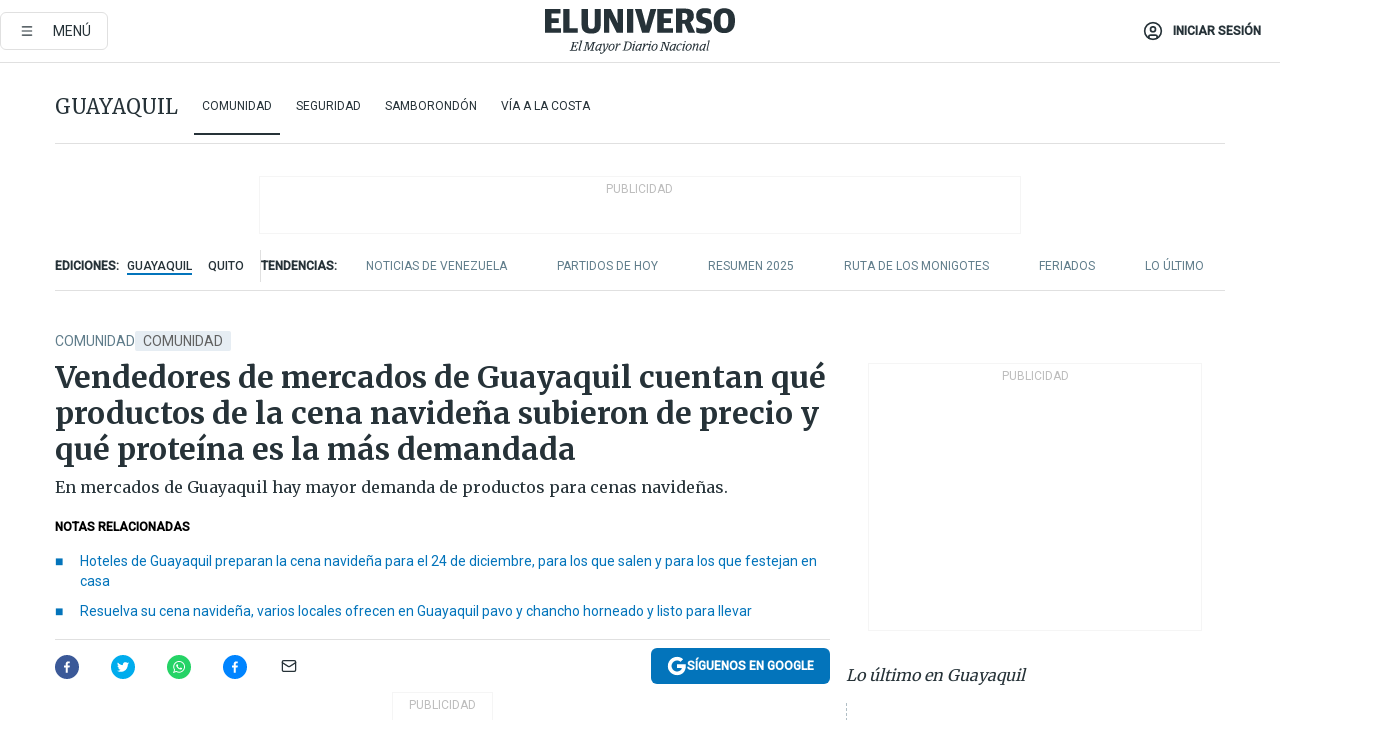

--- FILE ---
content_type: text/html; charset=utf-8
request_url: https://www.eluniverso.com/guayaquil/comunidad/vendedores-de-mercados-de-guayaquil-cuentan-que-productos-de-la-cena-navidena-subieron-de-precio-y-que-proteina-es-la-mas-demandada-nota/
body_size: 89000
content:
<!DOCTYPE html><html lang="es"><head><meta name="viewport" content="width=device-width, initial-scale=1, minimum-scale=1, maximum-scale=5"/><link rel="preload" as="image" href="https://www.eluniverso.com/resizer/v2/ZT7FRN25KNC6NOGFQNVXIKRSTY.jpg?auth=55d33cd0a87722ef50161d4f63932252e90a44b3738cf03b97e6351c4474f152"/><link rel="preload" as="image" href="https://eluniverso.vteximg.com.br/arquivos/ids/170403"/><link rel="preload" as="image" href="https://eluniverso.vteximg.com.br/arquivos/ids/157373"/><link rel="preload" as="image" href="https://www.eluniverso.com/resizer/v2/QGSMWEIIQVESTP2WCU72KQN344.jpg?auth=eb6fe240fb83cf659175c5b0598e83b51373a074e8b9728ed975df5d8e9e7b9a"/><script async="" src="https://securepubads.g.doubleclick.net/tag/js/gpt.js?network-code=78858240"></script><script src="https://experience.tinypass.com/xbuilder/experience/load?aid=D8b6TuHSpu" async=""></script><script async="" src="https://www.googletagmanager.com/gtag/js?id=G-SYES0LW2K4"></script><script async="" id="xieg6Sie" src="https://cdn.viously.com/js/sdk/boot.js"></script><script async="" src="https://cdn.taboola.com/webpush/publishers/1915201/taboola-push-sdk.js"></script><script type="text/javascript" src="https://flower-ads.com/tag/eluniverso/eluniverso.js" async=""></script><meta charset="UTF-8"/><meta property="mrf:tags" content="tiponota:no_premium"/><meta name="robots" content="index, follow"/><meta name="robots" content="max-image-preview:large"/><title>Vendedores de mercados de Guayaquil cuentan qué productos de la cena navideña subieron de precio y qué proteína es la más demandada | Comunidad | Guayaquil | El Universo</title><meta name="description" content="En mercados de Guayaquil hay mayor demanda de productos para cenas navideñas."/><link rel="canonical" href="https://www.eluniverso.com/guayaquil/comunidad/vendedores-de-mercados-de-guayaquil-cuentan-que-productos-de-la-cena-navidena-subieron-de-precio-y-que-proteina-es-la-mas-demandada-nota/"/><meta name="abstract" content="En mercados de Guayaquil hay mayor demanda de productos para cenas navideñas."/><link rel="amphtml" href="https://www.eluniverso.com/guayaquil/comunidad/vendedores-de-mercados-de-guayaquil-cuentan-que-productos-de-la-cena-navidena-subieron-de-precio-y-que-proteina-es-la-mas-demandada-nota/?outputType=amp"/><meta name="twitter:site" content="@eluniversocom"/><meta name="twitter:site:id" content="1597931854"/><meta name="twitter:creator" content="@eluniversocom"/><meta name="twitter:creator:id" content="1597931854"/><meta name="twitter:url" content="https://www.eluniverso.com/guayaquil/comunidad/vendedores-de-mercados-de-guayaquil-cuentan-que-productos-de-la-cena-navidena-subieron-de-precio-y-que-proteina-es-la-mas-demandada-nota/"/><meta name="twitter:title" content="Vendedores de mercados de Guayaquil cuentan qué productos de la cena navideña subieron de precio y qué proteína es la más demandada"/><meta name="twitter:description" content="En mercados de Guayaquil hay mayor demanda de productos para cenas navideñas."/><meta name="twitter:image" content="https://www.eluniverso.com/resizer/v2/YIF5DWCM6JF3DPFSEYP6JOTNLE.jpg?auth=2f85d0d5fb03bbfe8f56e268a7ffb76173073ca76fe498d123fca9d3bc61da58&amp;width=893&amp;height=670&amp;quality=75&amp;smart=true"/><meta property="twitter:card" content="summary_large_image"/><meta name="fb:admins" content="100000069041809"/><meta name="fb:app_id" content="134434890019404"/><meta name="fb:pages" content="61449504559"/><meta name="og:site_name" content="El Universo"/><meta name="og:type" content="article"/><meta name="og:locale" content="es_LA"/><meta name="article:publisher" content="https://www.facebook.com/eluniversoec"/><meta name="og:title" content="Vendedores de mercados de Guayaquil cuentan qué productos de la cena navideña subieron de precio y qué proteína es la más demandada"/><meta name="og:url" content="https://www.eluniverso.com/guayaquil/comunidad/vendedores-de-mercados-de-guayaquil-cuentan-que-productos-de-la-cena-navidena-subieron-de-precio-y-que-proteina-es-la-mas-demandada-nota/"/><meta name="og:description" content="En mercados de Guayaquil hay mayor demanda de productos para cenas navideñas."/><meta name="og:image" content="https://www.eluniverso.com/resizer/v2/YIF5DWCM6JF3DPFSEYP6JOTNLE.jpg?auth=2f85d0d5fb03bbfe8f56e268a7ffb76173073ca76fe498d123fca9d3bc61da58&amp;width=893&amp;height=670&amp;quality=75&amp;smart=true"/><meta name="og:updated_time" content="2022-12-20T18:20:19.087Z"/><meta name="article:section" content="Guayaquil"/><meta name="article:tag" content="Comunidad, Guayaquil, Comercio, Mercados, Festividades"/><meta name="article:published_time" content="2022-12-20T17:30:00.355Z"/><meta name="article:modified_time" content="2022-12-20T18:20:19.087Z"/><meta name="article:author" content="Redacción"/><meta name="cXenseParse:pageclass" content="article"/><meta name="cXenseParse:recs:pageclass" content="article"/><meta name="cXenseParse:pagetype" content="nota"/><meta name="cXenseParse:recs:pagetype" content="nota"/><meta name="cXenseParse:section" content="Guayaquil"/><meta name="cXenseParse:recs:section" content="Guayaquil"/><meta name="cXenseParse:subsection" content="Comunidad"/><meta name="cXenseParse:recs:subsection" content="Comunidad"/><meta name="cXenseParse:nombreTag" content="Comunidad"/><meta name="cXenseParse:recs:nombreTag" content="Comunidad"/><meta name="cXenseParse:nombreTag" content="Guayaquil"/><meta name="cXenseParse:recs:nombreTag" content="Guayaquil"/><meta name="cXenseParse:nombreTag" content="Comercio"/><meta name="cXenseParse:recs:nombreTag" content="Comercio"/><meta name="cXenseParse:nombreTag" content="Mercados"/><meta name="cXenseParse:recs:nombreTag" content="Mercados"/><meta name="cXenseParse:nombreTag" content="Festividades"/><meta name="cXenseParse:recs:nombreTag" content="Festividades"/><meta name="cXenseParse:nombreTag" content="no_premium"/><meta name="cXenseParse:recs:nombreTag" content="no_premium"/><meta name="cXenseParse:author" content="jazmin-solis"/><meta name="cXenseParse:recs:author" content="jazmin-solis"/><meta property="mrf:tags" content="sub-section:Comunidad"/><meta property="mrf:tags" content="equiporedaccion:Redacción Guayaquil"/><link rel="dns-prefetch" href="https://fonts.googleapis.com"/><link rel="preconnect" href="https://fonts.gstatic.com"/><link rel="preload" as="style" href="https://fonts.googleapis.com/css2?family=Merriweather:wght@300;400;700&amp;family=Roboto:wght@300;400;500&amp;display=swap"/><link rel="preconnect" href="https://securepubads.g.doubleclick.net"/><link rel="alternate" type="application/rss+xml" title="RSS" href="https://www.eluniverso.com/arc/outboundfeeds/rss/?outputType=xml"/><link rel="preconnect" href="https://cse.google.com/" crossorigin="true"/><link rel="dns-prefetch" href="https://cse.google.com/"/><link rel="preconnect" href="https://www.googletagmanager.com/" crossorigin="true"/><link rel="dns-prefetch" href="https://www.googletagmanager.com/"/><link rel="preconnect" href="https://scdn.cxense.com/" crossorigin="true"/><link rel="dns-prefetch" href="https://scdn.cxense.com/"/><link rel="preconnect" href="https://cdn.tinypass.com/" crossorigin="true"/><link rel="dns-prefetch" href="https://cdn.tinypass.com/"/><link rel="preconnect" href="https://comcluster.cxense.com/" crossorigin="true"/><link rel="dns-prefetch" href="https://comcluster.cxense.com/"/><link rel="icon" type="image/x-icon" href="/pf/resources/icons/favicon.ico?d=876"/><link rel="apple-touch-icon" sizes="180x180" href="/pf/resources/icons/apple-touch-icon.png?d=876"/><link rel="icon" type="image/png" sizes="32x32" href="/pf/resources/icons/favicon-32x32.png?d=876"/><link rel="icon" type="image/png" sizes="16x16" href="/pf/resources/icons/favicon-16x16.png?d=876"/><link rel="manifest" href="/pf/resources/icons/site.webmanifest?d=876"/><link rel="mask-icon" href="/pf/resources/icons/safari-pinned-tab.svg?d=876" color="#084f8d"/><meta name="msapplication-TileColor" content="#084f8d"/><meta name="theme-color" content="#ffffff"/><script type="application/ld+json">{"@context":"https://schema.org","@type":"NewsArticle","mainEntityOfPage":{"@type":"WebPage","@id":"https://www.eluniverso.com/guayaquil/comunidad/vendedores-de-mercados-de-guayaquil-cuentan-que-productos-de-la-cena-navidena-subieron-de-precio-y-que-proteina-es-la-mas-demandada-nota/"},"headline":"Vendedores de mercados de Guayaquil cuentan qué productos de la cena navideña subieron de precio y qué proteína es la más demandada","description":"En mercados de Guayaquil hay mayor demanda de productos para cenas navideñas.","articleSection":["Guayaquil"],"keywords":"Comunidad,Guayaquil,Comercio,Mercados,Festividades,no_premium","image":["https://www.eluniverso.com/resizer/v2/YIF5DWCM6JF3DPFSEYP6JOTNLE.jpg?auth=2f85d0d5fb03bbfe8f56e268a7ffb76173073ca76fe498d123fca9d3bc61da58&width=893&height=670&quality=75&smart=true"],"datePublished":"2022-12-20T17:30:00.355Z","dateModified":"2022-12-20T17:30:00Z","author":[{"@type":"Person","name":"Jazmín  Solís","url":"https://www.eluniverso.com/autor/jazmin-solis"}],"publisher":{"@type":"Organization","name":"El Universo","logo":{"@type":"ImageObject","url":"https://www.eluniverso.com/pf/resources/images/el-universo-meta-logo.jpg?d=638"}},"articleBody":"La compra de los ingredientes de la cena navideña activa el movimiento en los mercados de Guayaquil. Productos como piernas de chancho, pavos, papas chaucha, pimientos morrón, cerezas y hasta cebollas perla son de los más demandados en estos días.¿Cómo están los precios de estos productos en estos últimos días?Vendedores de los mercados Pedro Pablo Gómez, Central y Vergeles comentaron que la pierna de chancho es el producto más demandado en estos días, porque la libra está barata: entre $ 1,90 y $ 2,50.Víctor Lema, dueño de uno de los locales del mercado Pedro Pablo Gómez, indicó que el costo de una pierna va desde $ 40 hasta $ 60 por las más grandes. “Una de 28 libras está como en $ 61; esas se venden rápido”, manifestó.Añadió que desde el fin de semana pasado muchas personas ya compraron su pierna de chancho. Ayer tenían disponible un buen estocaje de piernas y se vendieron de inmediato.“Hoy traje 25 piernas, y ya al mediodía solo me queda una. Ha sido buena venta y se aumentará en estos días”, comentó.Comerciantes de los puestos de venta de carne blanca, como pollo y pavo, dijeron que la demanda aún es baja. “Yo trabajo con una marca por pedidos. No he tenido muchos pedidos este año; ha estado bajo. Espero que desde este jueves mejore”, manifestó una de las comerciantes en el mercado de la Pedro Pablo Gómez.Asimismo, en el mercado de Vergeles, el valor de la libra de pavo está por los $ 2, y no tiene la demanda esperada. “Hay muchas personas que compran pollo o pavipollo; pocas son las que compran pavos. Ya no es como en otros años”, comentó Betty Martillo, quien se dedica a la venta de carne de aves.Comerciantes expresaron que con la cercanía de la Navidad, el incremento de los productos. Y esto se ve evidenciado, a más de las proteínas, en las legumbres, como la cebolla perla.“Antes comprábamos la cebolla perla (cuando) estaba un saco a $ 30, y ahora cuesta $ 44. Además, la papa chaucha, la arveja, cerezas, duraznos (ensalada) también están caros. Y nos dicen que poco a poco subirán más en estos días, porque siempre los transportistas ya cobran un poco más; escasean los productos y se encarecen″, lamentó Juana Loaiza, vendedora en el mercado Pedro Pablo Gómez.Mariana, vendedora del mercado Central, comentó que la papa chaucha subió de precio: de $ 20 a $ 35, por lo que está ajustando las cantidades de lo que regularmente vendía en fundas de un dólar. <b>(I)</b>","isAccessibleForFree":true}</script><script type="application/ld+json">{"@context":"https://schema.org","@type":"BreadcrumbList","itemListElement":[{"@type":"ListItem","position":1,"name":"home","item":"https://www.eluniverso.com"},{"@type":"ListItem","position":2,"name":"Guayaquil","item":"https://www.eluniverso.com/guayaquil"},{"@type":"ListItem","position":3,"name":"Comunidad","item":"https://www.eluniverso.com/guayaquil/comunidad"},{"@type":"ListItem","position":4,"name":"Vendedores de mercados de Guayaquil cuentan qué productos de la cena navideña subieron de precio y qué proteína es la más demandada"}]}</script><script type="application/javascript" id="polyfill-script">if(!Array.prototype.includes||!(window.Object && window.Object.assign)||!window.Promise||!window.Symbol||!window.fetch){document.write('<script type="application/javascript" src="/pf/dist/engine/polyfill.js?d=876&mxId=00000000" defer=""><\/script>')}</script><script id="fusion-engine-react-script" type="application/javascript" src="/pf/dist/engine/react.js?d=876&amp;mxId=00000000" defer=""></script><script id="fusion-engine-combinations-script" type="application/javascript" src="/pf/dist/components/combinations/default.js?d=876&amp;mxId=00000000" defer=""></script><link id="fusion-template-styles" rel="stylesheet" type="text/css" href="/pf/dist/components/combinations/default.css?d=876&amp;mxId=00000000"/><style data-styled="" data-styled-version="5.3.11">.fSVJiK{font-family:'Roboto',sans-serif;font-size:14px;padding-top:0.5rem;}/*!sc*/
data-styled.g17[id="sc-pye9px"]{content:"fSVJiK,"}/*!sc*/
</style><style>.svg-inline--fa,svg:not(:root).svg-inline--fa{overflow:visible}.svg-inline--fa{display:inline-block;font-size:inherit;height:1em;vertical-align:-.13em}.fa-lg{font-size:1.33em;line-height:.75em;vertical-align:-.07em}.fa-sm{font-size:.88em}html{overflow-x:hidden}#app-container .menublue{background-color:#0374bb;position:fixed}#app-container .menugray{background-color:#ebedf1;position:fixed}#app-container .menugray header{background-color:#ffbe00;border-radius:5px;margin-left:1rem;margin-right:1rem}#app-container .prose-text{word-break:break-word}#app-container .embeded-image img{margin:0}#app-container .embeded-image .img-content{margin-left:auto;margin-right:auto}.grecaptcha-badge{visibility:hidden}.swiper{height:100%;overflow:hidden;position:relative;width:100%}.swiper-vertical>.swiper-wrapper{flex-direction:column}.swiper-wrapper{box-sizing:content-box;display:flex;height:100%;position:relative;transition-property:transform;transition-timing-function:var(    --swiper-wrapper-transition-timing-function,initial  );width:100%;z-index:1}.swiper-android .swiper-slide,.swiper-wrapper{transform:translateZ(0)}.swiper-horizontal{touch-action:pan-y}.swiper-vertical{touch-action:pan-x}.swiper-slide{flex-shrink:0;transition-property:transform}.swiper-slide-invisible-blank{visibility:hidden}.swiper-autoheight,.swiper-autoheight .swiper-slide{height:auto}.swiper-autoheight .swiper-wrapper{align-items:flex-start;transition-property:transform,height}.swiper-backface-hidden .swiper-slide{-webkit-backface-visibility:hidden;backface-visibility:hidden;transform:translateZ(0)}.swiper-button-disabled svg{opacity:.3}.swiper-button{height:2.5rem;line-height:2.5rem;width:2.5rem}.prose{color:#263238;max-width:65ch}.prose [class~=lead]{color:#4b5563;font-size:1.25em;line-height:1.6;margin-bottom:1.2em;margin-top:1.2em}.prose a{color:#111827;font-weight:500;text-decoration:none}.prose strong{color:#111827;font-weight:600}.prose ol[type=A]{--list-counter-style:upper-alpha}.prose ol[type=a]{--list-counter-style:lower-alpha}.prose ol[type=A s]{--list-counter-style:upper-alpha}.prose ol[type=a s]{--list-counter-style:lower-alpha}.prose ol[type=I]{--list-counter-style:upper-roman}.prose ol[type=i]{--list-counter-style:lower-roman}.prose ol[type=I s]{--list-counter-style:upper-roman}.prose ol[type=i s]{--list-counter-style:lower-roman}.prose ol[type="1"]{--list-counter-style:decimal}.prose ol>li{padding-left:1.75em;position:relative}.prose ol>li:before{color:#6b7280;content:counter(list-item,var(--list-counter-style,decimal)) ".";font-weight:400;left:0;position:absolute}.prose ul>li{padding-bottom:.5rem;padding-left:1rem;padding-top:.5rem;position:relative}.prose ul>li:before{background-color:#455a64;border-radius:0;content:"";height:.3rem;left:.25em;position:absolute;top:1.3rem;width:.3rem}.prose hr{border-color:#e5e7eb;border-top-width:1px;margin-bottom:3em;margin-top:3em}.prose blockquote{border-left-color:#e5e7eb;border-left-width:.25rem;color:#111827;font-style:italic;font-weight:500;margin-bottom:1.6em;margin-top:1.6em;padding-left:1em;quotes:"\201C" "\201D" "\2018" "\2019"}.prose blockquote p:first-of-type:before{content:open-quote}.prose blockquote p:last-of-type:after{content:close-quote}.prose h1{color:#111827;font-size:2.25em;font-weight:800;line-height:1.1111111;margin-bottom:.8888889em;margin-top:0}.prose h2{color:#111827;font-size:1.5em;font-weight:700;line-height:1.3333333;margin-bottom:1em;margin-top:2em}.prose h3{font-size:1.25em;line-height:1.6;margin-bottom:.6em;margin-top:1.6em}.prose h3,.prose h4{color:#111827;font-weight:600}.prose h4{line-height:1.5;margin-bottom:.5em;margin-top:1.5em}.prose figure figcaption{color:#6b7280;font-size:.875em;line-height:1.4285714;margin-top:.8571429em}.prose code{color:#111827;font-size:.875em;font-weight:600}.prose code:after,.prose code:before{content:"`"}.prose a code{color:#111827}.prose pre{background-color:#1f2937;border-radius:.375rem;color:#e5e7eb;font-size:.875em;line-height:1.7142857;margin-bottom:1.7142857em;margin-top:1.7142857em;overflow-x:auto;padding:.8571429em 1.1428571em}.prose pre code{background-color:transparent;border-radius:0;border-width:0;color:inherit;font-family:inherit;font-size:inherit;font-weight:400;line-height:inherit;padding:0}.prose pre code:after,.prose pre code:before{content:none}.prose table{font-size:.875em;line-height:1.7142857;margin-bottom:2em;margin-top:2em;table-layout:auto;text-align:left;width:100%}.prose thead{border-bottom-color:#d1d5db;border-bottom-width:1px;color:#111827;font-weight:600}.prose thead th{padding-bottom:.5714286em;padding-left:.5714286em;padding-right:.5714286em;vertical-align:bottom}.prose tbody tr{border-bottom-color:#e5e7eb;border-bottom-width:1px}.prose tbody tr:last-child{border-bottom-width:0}.prose tbody td{padding:.5714286em;vertical-align:top}.prose{font-size:1rem;line-height:1.75}.prose p{margin-bottom:1.25em;margin-top:1.25em}.prose figure,.prose img,.prose video{margin-bottom:2em;margin-top:2em}.prose figure>*{margin-bottom:0;margin-top:0}.prose h2 code{font-size:.875em}.prose h3 code{font-size:.9em}.prose ol,.prose ul{margin-bottom:1.25em;margin-top:1.25em}.prose li{margin-bottom:.5em;margin-top:.5em}.prose>ul>li p{margin-bottom:.75em;margin-top:.75em}.prose>ul>li>:first-child{margin-top:1.25em}.prose>ul>li>:last-child{margin-bottom:1.25em}.prose ol ol,.prose ol ul,.prose ul ol,.prose ul ul{margin-bottom:.75em;margin-top:.75em}.prose h2+*,.prose h3+*,.prose h4+*,.prose hr+*{margin-top:0}.prose thead th:first-child{padding-left:0}.prose thead th:last-child{padding-right:0}.prose tbody td:first-child{padding-left:0}.prose tbody td:last-child{padding-right:0}.prose>:first-child{margin-top:0}.prose>:last-child{margin-bottom:0}.prose-lg{font-size:1.125rem;line-height:1.7777778}.prose-lg p{margin-bottom:1.3333333em;margin-top:1.3333333em}.prose-lg [class~=lead]{font-size:1.2222222em;line-height:1.4545455;margin-bottom:1.0909091em;margin-top:1.0909091em}.prose-lg blockquote{margin-bottom:1.6666667em;margin-top:1.6666667em;padding-left:1em}.prose-lg h1{font-size:2.6666667em;line-height:1;margin-bottom:.8333333em;margin-top:0}.prose-lg h2{font-size:1.6666667em;line-height:1.3333333;margin-bottom:1.0666667em;margin-top:1.8666667em}.prose-lg h3{font-size:1.3333333em;line-height:1.5;margin-bottom:.6666667em;margin-top:1.6666667em}.prose-lg h4{line-height:1.5555556;margin-bottom:.4444444em;margin-top:1.7777778em}.prose-lg figure,.prose-lg img,.prose-lg video{margin-bottom:1.7777778em;margin-top:1.7777778em}.prose-lg figure>*{margin-bottom:0;margin-top:0}.prose-lg figure figcaption{font-size:.8888889em;line-height:1.5;margin-top:1em}.prose-lg code{font-size:.8888889em}.prose-lg h2 code{font-size:.8666667em}.prose-lg h3 code{font-size:.875em}.prose-lg pre{border-radius:.375rem;font-size:.8888889em;line-height:1.75;margin-bottom:2em;margin-top:2em;padding:1em 1.5em}.prose-lg ul{margin-bottom:1.3333333em;margin-top:1.3333333em}.prose-lg li{margin-bottom:.6666667em;margin-top:.6666667em}.prose-lg ul>li{padding-left:1rem}.prose-lg ul>li:before{height:.3rem;left:.25em;top:1.3rem;width:.3rem}.prose-lg>ul>li p{margin-bottom:.8888889em;margin-top:.8888889em}.prose-lg>ul>li>:first-child{margin-top:1.3333333em}.prose-lg>ul>li>:last-child{margin-bottom:1.3333333em}.prose-lg ol ol,.prose-lg ol ul,.prose-lg ul ol,.prose-lg ul ul{margin-bottom:.8888889em;margin-top:.8888889em}.prose-lg hr{margin-bottom:3.1111111em;margin-top:3.1111111em}.prose-lg h2+*,.prose-lg h3+*,.prose-lg h4+*,.prose-lg hr+*{margin-top:0}.prose-lg table{font-size:.8888889em;line-height:1.5}.prose-lg thead th{padding-bottom:.75em;padding-left:.75em;padding-right:.75em}.prose-lg thead th:first-child{padding-left:0}.prose-lg thead th:last-child{padding-right:0}.prose-lg tbody td{padding:.75em}.prose-lg tbody td:first-child{padding-left:0}.prose-lg tbody td:last-child{padding-right:0}.prose-lg>:first-child{margin-top:0}.prose-lg>:last-child{margin-bottom:0}#clickio-splash-list{left:0;min-height:1px;right:auto;width:100%}#clickio-splash-iframe{margin:0;min-width:100%;opacity:0;overflow:visible}#clickio-splash-iframe,#clickio-splash-list{bottom:-100px;position:fixed;top:100vh;z-index:-1}#clickio-splash-iframe:not([height="100"]){bottom:0;max-height:100%;max-width:100%;opacity:1;top:0;z-index:2147483647}#clickio-splash-list:has(#clickio-splash-iframe:not([height="100"])){z-index:2147483647}#clickio-splash-list:has(#clickio-splash-iframe[height="100"][width="0"]){display:none}#clickio-splash-iframe[height="100"][width="0"]{display:none}.prose [data-oembed-type=youtube]{height:0;padding-bottom:56.25%;position:relative}.prose [data-oembed-type=youtube] iframe{height:100%;left:0;position:absolute;top:0;width:100%}.prose .gallery figure,.prose .gallery img,.prose .related figure,.prose .related img{margin:0}.prose .gallery-wrapper h3{margin-top:0}.prose .related h2{font-size:.875rem;line-height:1.25rem;margin:0}.prose .related figure,.prose .related img{margin:0}.prose .dropcap-letter:first-letter{float:left;font-family:Merriweather,serif;font-size:3rem;font-weight:700;line-height:50px;line-height:1;margin-right:.5rem;--tw-text-opacity:1;color:rgb(38 50 56/var(--tw-text-opacity,1))}.prose .prose-list a,.prose p a,.prose table a{--tw-border-opacity:1;border-color:rgb(207 216 220/var(--tw-border-opacity,1));--tw-text-opacity:1;border-bottom-width:1px;color:rgb(3 116 187/var(--tw-text-opacity,1));padding-bottom:2px;text-decoration:none}#figCaptionOfImage.premium-hero{background:linear-gradient(180deg,hsla(0,0%,5%,0) 5%,hsla(0,0%,5%,.6) 50%);padding:30px 15% 20px;text-shadow:0 0 3px #000}@media(max-width:640px){#figCaptionOfImage.premium-hero{background:#e0e0e0;color:#616161;font-size:14px;font-weight:400;line-height:1.5;padding:10px;text-shadow:none}}#figCaptionOfImage.jaimejarrin-hero{left:44%;position:absolute;top:42%;width:50%;z-index:1}amp-carousel>div>div:first-child{scrollbar-width:none}amp-carousel>div>div:first-child::-webkit-scrollbar{display:none}.amp-carousel-button{border-radius:9999px;--tw-bg-opacity:1;background-color:rgb(255 255 255/var(--tw-bg-opacity,1));font-size:1.125rem;line-height:1.75rem;--tw-text-opacity:1;color:rgb(38 50 56/var(--tw-text-opacity,1));--tw-shadow:0 1px 3px 0 rgba(0,0,0,.1),0 1px 2px -1px rgba(0,0,0,.1);--tw-shadow-colored:0 1px 3px 0 var(--tw-shadow-color),0 1px 2px -1px var(--tw-shadow-color);box-shadow:var(--tw-ring-offset-shadow,0 0 #0000),var(--tw-ring-shadow,0 0 #0000),var(--tw-shadow)}.amp-carousel-button-prev{background-image:url(/home/circleci/repo/resources/dist69f9e44fb494ae19baa7.svg?d=876&mxId=00000000);margin-left:.5rem}.amp-carousel-button-next{background-image:url(/home/circleci/repo/resources/diste6faa6709a150adf8cab.svg?d=876&mxId=00000000);margin-right:.5rem}@media(min-width:1024px){#app-container .article-body .related-posts{margin-left:1.5rem}#app-container .related-posts .card .card-content{margin:0}#app-container .space-y-3 .related-posts{margin-bottom:1rem;margin-top:0}.related-posts{float:right;width:35%}.related-posts .card-image{display:none}}#app-container .article-body h2{font-size:1.3rem;line-height:1.5rem}#app-container .article-body h3{font-size:1.25rem;line-height:1.5rem}#app-container .article-body h4{font-size:1.125rem;line-height:1.5rem}@media only screen and (max-width:667px){#app-container .article-body h2{font-size:1.25rem;line-height:1.75rem}#app-container .article-body h3{font-size:1.125rem;line-height:1.75rem}#app-container .article-body h4{font-size:1rem;line-height:1.5rem}}.related-posts{grid-row:3}.related-posts .card:last-child{border-bottom:0}.related-header-body li{margin-bottom:10px;padding-left:25px;position:relative}.related-header-body li:before{content:"■";left:0;margin-right:15px;position:absolute;width:6px}.feature-active-campaign input[type=date],.feature-active-campaign input[type=email],.feature-active-campaign input[type=text]{border-radius:0;border-width:1px;--tw-border-opacity:1;border-color:rgb(224 224 224/var(--tw-border-opacity,1));font-family:Roboto,sans-serif;padding:.5rem}.feature-active-campaign ._form-title{border-bottom-width:1px;--tw-border-opacity:1;border-color:rgb(224 224 224/var(--tw-border-opacity,1));font-family:Merriweather,serif;font-size:1.125rem;font-style:italic;font-weight:400;line-height:1.75rem;padding-bottom:.5rem}.feature-active-campaign ._html-code{font-family:Roboto,sans-serif;font-size:1rem;line-height:1.5rem}.feature-active-campaign ._html-code p{margin-bottom:1rem}.feature-active-campaign label._form-label{display:none}.feature-active-campaign ._form-content{display:flex;flex-wrap:wrap}.feature-active-campaign ._form_element{margin-bottom:1rem;margin-right:.5rem}.feature-active-campaign ._form_element._clear{flex-shrink:0;margin-right:0;width:100%}.feature-active-campaign button{--tw-bg-opacity:1;background-color:rgb(3 116 187/var(--tw-bg-opacity,1));font-family:Roboto,sans-serif;padding:.5rem 1rem;text-transform:uppercase;--tw-text-opacity:1;color:rgb(255 255 255/var(--tw-text-opacity,1))}.feature-active-campaign.fields-col ._button-wrapper,.feature-active-campaign.fields-col ._form_element{flex-shrink:0;margin-right:0;width:100%}.feature-active-campaign.text-left ._form-content{justify-content:flex-start}.feature-active-campaign.text-left ._button-wrapper,.feature-active-campaign.text-left ._form_element{text-align:left}.feature-active-campaign.text-center ._form-content{justify-content:center}.feature-active-campaign.text-right ._form-content{justify-content:flex-end}.feature-active-campaign.text-right ._button-wrapper,.feature-active-campaign.text-right ._form_element{text-align:right}.card.gallery .card-image .icon,.card.video .card-image .icon{left:50%;top:50%;transform:translate(-50%,-50%)}.card.gallery .card-image:hover .icon,.card.video .card-image:hover .icon{opacity:.5}.card .author strong:after{content:","}.card .author strong:last-child:after{content:""}.sidemenu a{display:block;font-family:Roboto,sans-serif;font-size:.75rem;line-height:1rem;outline:2px solid transparent;outline-offset:2px;padding-bottom:1rem;padding-top:1rem;text-transform:uppercase}amp-accordion .accordion-heading:focus svg{transform:rotate(90deg)}.gcse-search-wrap .gsc-search-box{margin-bottom:1rem}.gcse-search-wrap .gsc-input-box{border-radius:0}.gcse-search-wrap .gsc-control-cse{background-color:transparent}.gcse-search-wrap .gsc-result{background-color:transparent;padding-bottom:1rem;padding-top:1rem}.gcse-search-wrap .gs-visibleUrl{font-family:Roboto,sans-serif;--tw-text-opacity:1;color:rgb(96 125 139/var(--tw-text-opacity,1))}.gcse-search-wrap .gsc-tabsArea{border-radius:0;border-width:0;margin-bottom:1rem}.gcse-search-wrap .gsc-tabHeader{font-family:Roboto,sans-serif}.gcse-search-wrap .gs-title{font-weight:700;margin-bottom:.5rem}.gcse-search-wrap .gs-title b{--tw-bg-opacity:1;background-color:rgb(230 237 243/var(--tw-bg-opacity,1))}.gcse-search-wrap .gsc-url-top{margin-bottom:.5rem}.gcse-search-wrap .gs-image{display:block}.gcse-search-wrap .gs-promotion-image-box,.gcse-search-wrap .gs-web-image-box{margin-right:1rem;width:80px}@media (min-width:768px){.gcse-search-wrap .gs-promotion-image-box,.gcse-search-wrap .gs-web-image-box{width:150px}}.gcse-search-wrap .gs-promotion-image-box .gs-image,.gcse-search-wrap .gs-web-image-box .gs-image{margin-left:auto;margin-right:auto;max-width:80px}@media (min-width:768px){.gcse-search-wrap .gs-promotion-image-box .gs-image,.gcse-search-wrap .gs-web-image-box .gs-image{max-width:150px}}.gcse-search-wrap .gsc-table-result{display:flex}.gcse-search-wrap .gs-snippet{font-size:.875rem;line-height:1.25rem}.gcse-search-wrap .gsc-results .gsc-cursor-box{display:flex;justify-content:center;margin-bottom:2rem;margin-top:2rem}.gcse-search-wrap .gsc-results .gsc-cursor-box .gsc-cursor-page{background-color:transparent;font-family:Roboto,sans-serif;outline:none;padding:.5rem 1rem;--tw-text-opacity:1;color:rgb(38 50 56/var(--tw-text-opacity,1));text-decoration-line:none}.gcse-search-wrap .gsc-results .gsc-cursor-box .gsc-cursor-page:hover{font-weight:700;text-decoration-line:none}.gcse-search-wrap .gsc-results .gsc-cursor-box .gsc-cursor-current-page{border-width:1px;--tw-border-opacity:1;border-color:rgb(3 116 187/var(--tw-border-opacity,1));--tw-text-opacity:1;color:rgb(3 116 187/var(--tw-text-opacity,1))}.gcse-search-wrap a,.gcse-search-wrap b,.gcse-search-wrap div{font-family:Merriweather,serif}.gcse-search-wrap .gsc-above-wrapper-area,.gcse-search-wrap .gsc-above-wrapper-area a,.gcse-search-wrap .gsc-above-wrapper-area b,.gcse-search-wrap .gsc-above-wrapper-area div{font-family:Roboto,sans-serif}.gcse-search-wrap .gsc-search-button{outline:none;--tw-bg-opacity:1;background-color:rgb(3 116 187/var(--tw-bg-opacity,1));padding:.5rem}.gcse-search-wrap .gcsc-more-maybe-branding-root{display:none}.gsc-expansionArea .gsc-webResult.gsc-result{border-color:#e2e8f0;border-width:1px 0 0}amp-social-share.facebook-messenger{background-color:transparent;background-image:url(/home/circleci/repo/resources/distb326b8cda9737613ab0d.svg?d=876&mxId=00000000);background-position:50%;background-repeat:no-repeat;background-size:80%}amp-social-share.rounded{background-color:transparent;filter:invert(1)}.feature-taboola{margin:0}.feature-taboola .trc_rbox_header.trc_rbox_border_elm{border-bottom-width:1px;border-style:solid;--tw-border-opacity:1;border-color:rgb(207 216 220/var(--tw-border-opacity,1));padding-bottom:.5rem}.feature-taboola .trc_rbox_header .trc_rbox_header_span{font-family:Merriweather,serif;font-size:1rem;font-style:italic;font-weight:400;line-height:1.5rem;--tw-text-opacity:1;color:rgb(38 50 56/var(--tw-text-opacity,1))}.feature-taboola .trc_rbox_outer{margin-top:2rem}.feature-taboola .videoCube .video-label-box .video-title{font-family:Merriweather,serif;font-size:1rem;font-weight:700;line-height:1.5rem;margin:0;--tw-text-opacity:1;color:rgb(38 50 56/var(--tw-text-opacity,1))}.feature-taboola .videoCube .video-label-box .video-title:hover{--tw-text-opacity:1;color:rgb(3 116 187/var(--tw-text-opacity,1));text-decoration-line:none}.feature-taboola .videoCube.syndicatedItem .branding{font-family:Roboto,sans-serif;font-size:.75rem;font-weight:400;line-height:1rem;--tw-text-opacity:1;color:rgb(97 97 97/var(--tw-text-opacity,1))}.feature-taboola .videoCube .thumbBlock_holder{margin-bottom:1rem}#tbl-next-up .trc_related_container{margin-top:2em}#tbl-next-up .trc_related_container .blend-next-up-a .video-label,#tbl-next-up .trc_related_container .blend-next-up-a .video-title{font-family:Merriweather,serif}#tbl-next-up .trc_related_container .blend-next-up-a .branding{font-family:Roboto,sans-serif}#tbl-next-up .trc_related_container .tbl-read-next-btn{font-family:Roboto,sans-serif;text-transform:uppercase;--tw-text-opacity:1;color:rgb(3 116 187/var(--tw-text-opacity,1))}#tbl-next-up .trc_related_container .tbl-read-next-btn:hover{background:none;--tw-text-opacity:1;color:rgb(94 146 243/var(--tw-text-opacity,1))}#tbl-next-up .trc_related_container .video-title{font-family:Merriweather,serif}.offer-container-component{background:linear-gradient(180deg,#fcf1df,#e3e7e8)}@media (min-width:640px){.tag-result-list{-moz-columns:2;column-count:2}}.feed li{border-color:#eee}.feed.feed-ranking{counter-reset:rank-counter}.feed.feed-ranking li{counter-increment:rank-counter;min-height:2rem;padding-left:3rem}.feed.feed-ranking li:before{content:counter(rank-counter);font-size:3rem;font-style:italic;font-weight:500;left:0;line-height:1;position:absolute;--tw-text-opacity:1;color:rgb(207 216 220/var(--tw-text-opacity,1));top:50%;transform:translateY(-50%)}.feed.feed-chronology{padding-left:1rem}.feed.feed-chronology:before{border-left-width:1px;border-style:dashed;content:"";height:100%;left:0;position:absolute;top:0;--tw-border-opacity:1;border-color:rgb(176 190 197/var(--tw-border-opacity,1));width:1px}.feed.feed-chronology li:before{box-sizing:border-box;content:"";left:0;margin-left:-1rem;position:absolute;--tw-bg-opacity:1;background-color:rgb(3 116 187/var(--tw-bg-opacity,1));height:5px;top:1.6rem;transform:translateX(-50%);width:5px}.feed.feed-comments li{padding-left:4rem}.feed.feed-comments li:before{content:url(/home/circleci/repo/resources/dist58d0c393cbec7969aa40.svg?d=876&mxId=00000000);display:block;height:3rem;left:0;position:absolute;top:50%;transform:translateY(-50%);width:3rem}.feed.feed-comments li .card{justify-content:center;min-height:5rem}button.gallery-close-button{color:#fff}.view-more-images{background:linear-gradient(rgba(0,0,0,.4),rgba(0,0,0,.8));z-index:1}.gallery img{-o-object-fit:cover;object-fit:cover}.search-box-wrap,.search-box-wrap .input-wrap{transition:width .3s ease,padding .3s ease}.search-box-wrap .input-wrap{height:0;overflow:hidden;width:0}.search-box-wrap .input-wrap.open{height:auto;width:16rem}.search-box-wrap .gsc-search-button-v2,.search-box-wrap .gsc-search-button-v2:focus,.search-box-wrap .gsc-search-button-v2:hover{background-color:#fff;border:1px solid #e1e1e1;outline:none;padding:10px}.search-box-wrap .gsc-search-button-v2 svg,.search-box-wrap .gsc-search-button-v2:focus svg,.search-box-wrap .gsc-search-button-v2:hover svg{color:#000;fill:currentcolor}*,:after,:before{--tw-border-spacing-x:0;--tw-border-spacing-y:0;--tw-translate-x:0;--tw-translate-y:0;--tw-rotate:0;--tw-skew-x:0;--tw-skew-y:0;--tw-scale-x:1;--tw-scale-y:1;--tw-pan-x: ;--tw-pan-y: ;--tw-pinch-zoom: ;--tw-scroll-snap-strictness:proximity;--tw-gradient-from-position: ;--tw-gradient-via-position: ;--tw-gradient-to-position: ;--tw-ordinal: ;--tw-slashed-zero: ;--tw-numeric-figure: ;--tw-numeric-spacing: ;--tw-numeric-fraction: ;--tw-ring-inset: ;--tw-ring-offset-width:0px;--tw-ring-offset-color:#fff;--tw-ring-color:rgba(3,116,187,.5);--tw-ring-offset-shadow:0 0 #0000;--tw-ring-shadow:0 0 #0000;--tw-shadow:0 0 #0000;--tw-shadow-colored:0 0 #0000;--tw-blur: ;--tw-brightness: ;--tw-contrast: ;--tw-grayscale: ;--tw-hue-rotate: ;--tw-invert: ;--tw-saturate: ;--tw-sepia: ;--tw-drop-shadow: ;--tw-backdrop-blur: ;--tw-backdrop-brightness: ;--tw-backdrop-contrast: ;--tw-backdrop-grayscale: ;--tw-backdrop-hue-rotate: ;--tw-backdrop-invert: ;--tw-backdrop-opacity: ;--tw-backdrop-saturate: ;--tw-backdrop-sepia: ;--tw-contain-size: ;--tw-contain-layout: ;--tw-contain-paint: ;--tw-contain-style: }::backdrop{--tw-border-spacing-x:0;--tw-border-spacing-y:0;--tw-translate-x:0;--tw-translate-y:0;--tw-rotate:0;--tw-skew-x:0;--tw-skew-y:0;--tw-scale-x:1;--tw-scale-y:1;--tw-pan-x: ;--tw-pan-y: ;--tw-pinch-zoom: ;--tw-scroll-snap-strictness:proximity;--tw-gradient-from-position: ;--tw-gradient-via-position: ;--tw-gradient-to-position: ;--tw-ordinal: ;--tw-slashed-zero: ;--tw-numeric-figure: ;--tw-numeric-spacing: ;--tw-numeric-fraction: ;--tw-ring-inset: ;--tw-ring-offset-width:0px;--tw-ring-offset-color:#fff;--tw-ring-color:rgba(3,116,187,.5);--tw-ring-offset-shadow:0 0 #0000;--tw-ring-shadow:0 0 #0000;--tw-shadow:0 0 #0000;--tw-shadow-colored:0 0 #0000;--tw-blur: ;--tw-brightness: ;--tw-contrast: ;--tw-grayscale: ;--tw-hue-rotate: ;--tw-invert: ;--tw-saturate: ;--tw-sepia: ;--tw-drop-shadow: ;--tw-backdrop-blur: ;--tw-backdrop-brightness: ;--tw-backdrop-contrast: ;--tw-backdrop-grayscale: ;--tw-backdrop-hue-rotate: ;--tw-backdrop-invert: ;--tw-backdrop-opacity: ;--tw-backdrop-saturate: ;--tw-backdrop-sepia: ;--tw-contain-size: ;--tw-contain-layout: ;--tw-contain-paint: ;--tw-contain-style: }/*! tailwindcss v3.4.18 | MIT License | https://tailwindcss.com*/*,:after,:before{border:0 solid;box-sizing:border-box}:after,:before{--tw-content:""}:host,html{line-height:1.5;-webkit-text-size-adjust:100%;font-family:ui-sans-serif,system-ui,sans-serif,Apple Color Emoji,Segoe UI Emoji,Segoe UI Symbol,Noto Color Emoji;font-feature-settings:normal;font-variation-settings:normal;-moz-tab-size:4;-o-tab-size:4;tab-size:4;-webkit-tap-highlight-color:transparent}body{line-height:inherit;margin:0}hr{border-top-width:1px;color:inherit;height:0}abbr:where([title]){-webkit-text-decoration:underline dotted;text-decoration:underline dotted}h1,h2,h3,h4,h5,h6{font-size:inherit;font-weight:inherit}a{color:inherit;text-decoration:inherit}b,strong{font-weight:bolder}code,kbd,pre,samp{font-family:ui-monospace,SFMono-Regular,Menlo,Monaco,Consolas,Liberation Mono,Courier New,monospace;font-feature-settings:normal;font-size:1em;font-variation-settings:normal}small{font-size:80%}sub,sup{font-size:75%;line-height:0;position:relative;vertical-align:baseline}sub{bottom:-.25em}sup{top:-.5em}table{border-collapse:collapse;border-color:inherit;text-indent:0}button,input,optgroup,select,textarea{color:inherit;font-family:inherit;font-feature-settings:inherit;font-size:100%;font-variation-settings:inherit;font-weight:inherit;letter-spacing:inherit;line-height:inherit;margin:0;padding:0}button,select{text-transform:none}button,input:where([type=button]),input:where([type=reset]),input:where([type=submit]){-webkit-appearance:button;background-color:transparent;background-image:none}:-moz-focusring{outline:auto}:-moz-ui-invalid{box-shadow:none}progress{vertical-align:baseline}::-webkit-inner-spin-button,::-webkit-outer-spin-button{height:auto}[type=search]{-webkit-appearance:textfield;outline-offset:-2px}::-webkit-search-decoration{-webkit-appearance:none}::-webkit-file-upload-button{-webkit-appearance:button;font:inherit}summary{display:list-item}blockquote,dd,dl,figure,h1,h2,h3,h4,h5,h6,hr,p,pre{margin:0}fieldset{margin:0}fieldset,legend{padding:0}menu,ol,ul{list-style:none;margin:0;padding:0}dialog{padding:0}textarea{resize:vertical}input::-moz-placeholder,textarea::-moz-placeholder{color:#9ca3af;opacity:1}input::placeholder,textarea::placeholder{color:#9ca3af;opacity:1}[role=button],button{cursor:pointer}:disabled{cursor:default}audio,canvas,embed,iframe,img,object,svg,video{display:block;vertical-align:middle}img,video{height:auto;max-width:100%}[hidden]:where(:not([hidden=until-found])){display:none}.\!container{margin-left:auto;margin-right:auto;width:100%}.container{margin-left:auto;margin-right:auto;width:100%}@media (min-width:640px){.\!container{max-width:640px}.container{max-width:640px}}@media (min-width:768px){.\!container{max-width:768px}.container{max-width:768px}}@media (min-width:1024px){.\!container{max-width:1024px}.container{max-width:1024px}}@media (min-width:1280px){.\!container{max-width:1280px}.container{max-width:1280px}}.badge{background-color:#e6edf3;border-radius:.125rem;box-sizing:border-box;color:#616161;font-family:Roboto,sans-serif;line-height:1.6;padding:0 .5rem;text-transform:uppercase}.badge-warning{background-color:#fbc02d}.badge-danger{background-color:#d32f2f}.button{background-color:#e6edf3;border-radius:.375rem;box-sizing:border-box;cursor:pointer;font-family:Roboto,sans-serif;outline:none;text-decoration:none;text-transform:uppercase}.button:disabled{cursor:not-allowed;pointer-events:all}.button-primary{background-color:#0374bb;border:1px solid #0374bb;color:#fff}.button-primary:hover{background-color:#0196d8}.button-primary:focus{background-color:#0374bb;border-color:#0196d8}.button-primary:active{background-color:#087ec5}.button-primary:disabled{background-color:#1b7ebb;border-color:#1b7ebb;color:#fff}.button-secondary{background-color:#fff;border:solid #0374bb;color:#0374bb}.button-secondary:focus,.button-secondary:hover{background-color:#e6edf3}.button-secondary:active{background-color:#1b7ebb}.button-secondary:disabled{border-color:#1b7ebb}.button-tertiary{background-color:#fff;border:1px solid #e0e0e0;color:#263238}.button-tertiary:focus,.button-tertiary:hover{background-color:#eceff1}.button-tertiary:active{background-color:#cfd8dc}.button-tertiary:disabled{bordercolor:#b0bec5}.button-destructive{background-color:#d32f2f;border:solid #d32f2f;color:#fff}.button-destructive:hover{background-color:#9a0007}.button-destructive:focus{background-color:#d32f2f;border-color:#9a0007}.button-destructive:active{background-color:#9a0007}.button-destructive:disabled{background-color:#f7d6d5;bordercolor:#f7d6d5;color:#fff}.button-ghost{background-color:transparent;border-color:transparent;color:#0374bb}.button-ghost:focus,.button-ghost:hover{background-color:#e6edf3}.button-ghost:active{background-color:#1b7ebb}.button-special{background-color:transparent;border-color:#fff;color:#fff}.sr-only{height:1px;margin:-1px;overflow:hidden;padding:0;position:absolute;width:1px;clip:rect(0,0,0,0);border-width:0;white-space:nowrap}.pointer-events-none{pointer-events:none}.visible{visibility:visible}.static{position:static}.fixed{position:fixed}.absolute{position:absolute}.relative{position:relative}.\!sticky{position:sticky}.sticky{position:sticky}.inset-0{inset:0}.-inset-y-1{bottom:-.5rem;top:-.5rem}.inset-x-0{left:0;right:0}.inset-y-0{bottom:0;top:0}.-bottom-2\.5{bottom:-1.25rem}.-top-1{top:-.5rem}.bottom-0{bottom:0}.bottom-4{bottom:2rem}.left-0{left:0}.left-0\.5{left:.25rem}.left-1\/2{left:50%}.left-2{left:1rem}.left-4{left:2rem}.right-0{right:0}.right-2{right:1rem}.top-0{top:0}.top-0\.5{top:.25rem}.top-2{top:1rem}.top-5{top:2.5rem}.top-7{top:3.5rem}.z-0{z-index:0}.z-10{z-index:10}.z-50{z-index:50}.order-1{order:1}.order-2{order:2}.order-3{order:3}.order-4{order:4}.order-5{order:5}.order-last{order:9999}.col-span-1{grid-column:span 1/span 1}.col-span-10{grid-column:span 10/span 10}.col-span-11{grid-column:span 11/span 11}.col-span-12{grid-column:span 12/span 12}.col-span-2{grid-column:span 2/span 2}.col-span-3{grid-column:span 3/span 3}.col-span-4{grid-column:span 4/span 4}.col-span-5{grid-column:span 5/span 5}.col-span-6{grid-column:span 6/span 6}.col-span-7{grid-column:span 7/span 7}.col-span-8{grid-column:span 8/span 8}.col-span-9{grid-column:span 9/span 9}.row-span-2{grid-row:span 2/span 2}.row-span-3{grid-row:span 3/span 3}.row-span-4{grid-row:span 4/span 4}.row-span-6{grid-row:span 6/span 6}.float-right{float:right}.m-0{margin:0}.m-0\.5{margin:.25rem}.m-1{margin:.5rem}.m-2{margin:1rem}.m-4{margin:2rem}.m-auto{margin:auto}.-mx-2{margin-left:-1rem;margin-right:-1rem}.-mx-4{margin-left:-2rem;margin-right:-2rem}.mx-0{margin-left:0;margin-right:0}.mx-0\.5{margin-left:.25rem;margin-right:.25rem}.mx-1{margin-left:.5rem;margin-right:.5rem}.mx-10{margin-left:5rem;margin-right:5rem}.mx-2{margin-left:1rem;margin-right:1rem}.mx-3{margin-left:1.5rem;margin-right:1.5rem}.mx-4{margin-left:2rem;margin-right:2rem}.mx-5{margin-left:2.5rem;margin-right:2.5rem}.mx-6{margin-left:3rem;margin-right:3rem}.mx-7{margin-left:3.5rem;margin-right:3.5rem}.mx-8{margin-left:4rem;margin-right:4rem}.mx-9{margin-left:4.5rem;margin-right:4.5rem}.mx-auto{margin-left:auto;margin-right:auto}.my-0\.5{margin-bottom:.25rem;margin-top:.25rem}.my-1{margin-bottom:.5rem;margin-top:.5rem}.my-2{margin-bottom:1rem;margin-top:1rem}.my-3{margin-bottom:1.5rem;margin-top:1.5rem}.my-4{margin-bottom:2rem;margin-top:2rem}.my-5{margin-bottom:2.5rem;margin-top:2.5rem}.-ml-2{margin-left:-1rem}.-mt-1{margin-top:-.5rem}.mb-0{margin-bottom:0}.mb-0\.5{margin-bottom:.25rem}.mb-1{margin-bottom:.5rem}.mb-2{margin-bottom:1rem}.mb-3{margin-bottom:1.5rem}.mb-4{margin-bottom:2rem}.mb-5{margin-bottom:2.5rem}.mb-6{margin-bottom:3rem}.mb-7{margin-bottom:3.5rem}.mb-8{margin-bottom:4rem}.mb-9{margin-bottom:4.5rem}.ml-0{margin-left:0}.ml-0\.5{margin-left:.25rem}.ml-1{margin-left:.5rem}.ml-11{margin-left:5.5rem}.ml-2{margin-left:1rem}.ml-3{margin-left:1.5rem}.ml-4{margin-left:2rem}.mr-0\.5{margin-right:.25rem}.mr-1{margin-right:.5rem}.mr-2{margin-right:1rem}.mr-4{margin-right:2rem}.mt-0{margin-top:0}.mt-0\.5{margin-top:.25rem}.mt-1{margin-top:.5rem}.mt-2{margin-top:1rem}.mt-3{margin-top:1.5rem}.mt-4{margin-top:2rem}.mt-5{margin-top:2.5rem}.mt-6{margin-top:3rem}.mt-7{margin-top:3.5rem}.mt-8{margin-top:4rem}.mt-9{margin-top:4.5rem}.box-border{box-sizing:border-box}.\!block{display:block}.block{display:block}.inline-block{display:inline-block}.inline{display:inline}.flex{display:flex}.inline-flex{display:inline-flex}.table{display:table}.grid{display:grid}.hidden{display:none}.h-0{height:0}.h-0\.5{height:.25rem}.h-1{height:.5rem}.h-10{height:5rem}.h-12{height:6.5rem}.h-13{height:8rem}.h-2{height:1rem}.h-3{height:1.5rem}.h-4{height:2rem}.h-44{height:11rem}.h-48{height:12rem}.h-5{height:2.5rem}.h-56{height:14rem}.h-6{height:3rem}.h-64{height:16rem}.h-7{height:3.5rem}.h-8{height:4rem}.h-9{height:4.5rem}.h-96{height:24rem}.h-\[400px\]{height:400px}.h-\[600px\]{height:600px}.h-auto{height:auto}.h-full{height:100%}.h-max{height:-moz-max-content;height:max-content}.max-h-full{max-height:100%}.w-1{width:.5rem}.w-1\/2{width:50%}.w-1\/3{width:33.333333%}.w-1\/4{width:25%}.w-1\/5{width:20%}.w-10{width:5rem}.w-11{width:5.5rem}.w-11\/12{width:91.666667%}.w-12{width:6.5rem}.w-14{width:9rem}.w-2{width:1rem}.w-2\/5{width:40%}.w-3{width:1.5rem}.w-3\/12{width:25%}.w-3\/4{width:75%}.w-3\/5{width:60%}.w-3\/6{width:50%}.w-4{width:2rem}.w-4\/5{width:80%}.w-44{width:11rem}.w-48{width:12rem}.w-5{width:2.5rem}.w-56{width:14rem}.w-6{width:3rem}.w-64{width:16rem}.w-7{width:3.5rem}.w-8{width:4rem}.w-9{width:4.5rem}.w-\[270px\]{width:270px}.w-\[300px\]{width:300px}.w-full{width:100%}.min-w-1\/2{min-width:50%}.min-w-1\/3{min-width:30%}.min-w-1\/5{min-width:20%}.min-w-16{min-width:10rem}.min-w-3\/4{min-width:75%}.min-w-full{min-width:100%}.max-w-14{max-width:12rem}.max-w-17{max-width:15rem}.max-w-20{max-width:18rem}.max-w-4{max-width:2rem}.max-w-4xl{max-width:56rem}.max-w-full{max-width:100%}.max-w-lg{max-width:32rem}.max-w-none{max-width:none}.max-w-screen-lg{max-width:1024px}.max-w-screen-md{max-width:768px}.max-w-sm{max-width:24rem}.flex-1{flex:1 1 0%}.flex-auto{flex:1 1 auto}.flex-none{flex:none}.flex-shrink-0{flex-shrink:0}.basis-1\/4{flex-basis:25%}.basis-3\/4{flex-basis:75%}.-translate-x-1\/2{--tw-translate-x:-50%}.-translate-x-1\/2,.transform{transform:translate(var(--tw-translate-x),var(--tw-translate-y)) rotate(var(--tw-rotate)) skewX(var(--tw-skew-x)) skewY(var(--tw-skew-y)) scaleX(var(--tw-scale-x)) scaleY(var(--tw-scale-y))}@keyframes fade-in-up{0%{opacity:0;transform:translateY(10px)}to{opacity:1;transform:translateY(0)}}.animate-fade-in-up{animation:fade-in-up .5s ease-out}@keyframes pulse{50%{opacity:.5}}.animate-pulse{animation:pulse 2s cubic-bezier(.4,0,.6,1) infinite}@keyframes slide-in-down{0%{transform:translate3d(0,-100%,0);visibility:visible}to{transform:translateZ(0)}}.animate-slide-in-down{animation:slide-in-down .5s ease-out}.cursor-default{cursor:default}.cursor-not-allowed{cursor:not-allowed}.cursor-pointer{cursor:pointer}.resize{resize:both}.list-disc{list-style-type:disc}.appearance-none{-webkit-appearance:none;-moz-appearance:none;appearance:none}.auto-rows-max{grid-auto-rows:max-content}.grid-cols-1{grid-template-columns:repeat(1,minmax(0,1fr))}.grid-cols-12{grid-template-columns:repeat(12,minmax(0,1fr))}.grid-cols-2{grid-template-columns:repeat(2,minmax(0,1fr))}.grid-cols-3{grid-template-columns:repeat(3,minmax(0,1fr))}.grid-cols-6{grid-template-columns:repeat(6,minmax(0,1fr))}.grid-cols-9{grid-template-columns:repeat(9,minmax(0,1fr))}.grid-rows-6{grid-template-rows:repeat(6,minmax(0,1fr))}.flex-row{flex-direction:row}.flex-row-reverse{flex-direction:row-reverse}.flex-col{flex-direction:column}.flex-col-reverse{flex-direction:column-reverse}.flex-wrap{flex-wrap:wrap}.place-items-center{place-items:center}.content-center{align-content:center}.items-start{align-items:flex-start}.items-end{align-items:flex-end}.items-center{align-items:center}.items-baseline{align-items:baseline}.justify-start{justify-content:flex-start}.justify-end{justify-content:flex-end}.justify-center{justify-content:center}.justify-between{justify-content:space-between}.justify-around{justify-content:space-around}.justify-evenly{justify-content:space-evenly}.justify-items-center{justify-items:center}.gap-1{gap:.5rem}.gap-2{gap:1rem}.gap-3{gap:1.5rem}.gap-4{gap:2rem}.gap-6{gap:3rem}.gap-x-2{-moz-column-gap:1rem;column-gap:1rem}.space-x-1>:not([hidden])~:not([hidden]){--tw-space-x-reverse:0;margin-left:calc(.5rem*(1 - var(--tw-space-x-reverse)));margin-right:calc(.5rem*var(--tw-space-x-reverse))}.space-x-2>:not([hidden])~:not([hidden]){--tw-space-x-reverse:0;margin-left:calc(1rem*(1 - var(--tw-space-x-reverse)));margin-right:calc(1rem*var(--tw-space-x-reverse))}.space-x-3>:not([hidden])~:not([hidden]){--tw-space-x-reverse:0;margin-left:calc(1.5rem*(1 - var(--tw-space-x-reverse)));margin-right:calc(1.5rem*var(--tw-space-x-reverse))}.space-x-4>:not([hidden])~:not([hidden]){--tw-space-x-reverse:0;margin-left:calc(2rem*(1 - var(--tw-space-x-reverse)));margin-right:calc(2rem*var(--tw-space-x-reverse))}.space-x-5>:not([hidden])~:not([hidden]){--tw-space-x-reverse:0;margin-left:calc(2.5rem*(1 - var(--tw-space-x-reverse)));margin-right:calc(2.5rem*var(--tw-space-x-reverse))}.space-x-6>:not([hidden])~:not([hidden]){--tw-space-x-reverse:0;margin-left:calc(3rem*(1 - var(--tw-space-x-reverse)));margin-right:calc(3rem*var(--tw-space-x-reverse))}.space-y-1>:not([hidden])~:not([hidden]){--tw-space-y-reverse:0;margin-bottom:calc(.5rem*var(--tw-space-y-reverse));margin-top:calc(.5rem*(1 - var(--tw-space-y-reverse)))}.space-y-2>:not([hidden])~:not([hidden]){--tw-space-y-reverse:0;margin-bottom:calc(1rem*var(--tw-space-y-reverse));margin-top:calc(1rem*(1 - var(--tw-space-y-reverse)))}.space-y-3>:not([hidden])~:not([hidden]){--tw-space-y-reverse:0;margin-bottom:calc(1.5rem*var(--tw-space-y-reverse));margin-top:calc(1.5rem*(1 - var(--tw-space-y-reverse)))}.space-y-4>:not([hidden])~:not([hidden]){--tw-space-y-reverse:0;margin-bottom:calc(2rem*var(--tw-space-y-reverse));margin-top:calc(2rem*(1 - var(--tw-space-y-reverse)))}.space-y-5>:not([hidden])~:not([hidden]){--tw-space-y-reverse:0;margin-bottom:calc(2.5rem*var(--tw-space-y-reverse));margin-top:calc(2.5rem*(1 - var(--tw-space-y-reverse)))}.space-y-6>:not([hidden])~:not([hidden]){--tw-space-y-reverse:0;margin-bottom:calc(3rem*var(--tw-space-y-reverse));margin-top:calc(3rem*(1 - var(--tw-space-y-reverse)))}.divide-x>:not([hidden])~:not([hidden]){--tw-divide-x-reverse:0;border-left-width:calc(1px*(1 - var(--tw-divide-x-reverse)));border-right-width:calc(1px*var(--tw-divide-x-reverse))}.divide-y>:not([hidden])~:not([hidden]){--tw-divide-y-reverse:0;border-bottom-width:calc(1px*var(--tw-divide-y-reverse));border-top-width:calc(1px*(1 - var(--tw-divide-y-reverse)))}.self-center{align-self:center}.justify-self-center{justify-self:center}.overflow-auto{overflow:auto}.overflow-hidden{overflow:hidden}.overflow-x-auto{overflow-x:auto}.overflow-y-auto{overflow-y:auto}.truncate{overflow:hidden;text-overflow:ellipsis;white-space:nowrap}.whitespace-normal{white-space:normal}.whitespace-nowrap{white-space:nowrap}.whitespace-pre{white-space:pre}.break-words{overflow-wrap:break-word}.rounded{border-radius:.25rem}.rounded-2xl{border-radius:1rem}.rounded-full{border-radius:9999px}.rounded-lg{border-radius:.5rem}.rounded-md{border-radius:.375rem}.rounded-sm{border-radius:.125rem}.rounded-xl{border-radius:.75rem}.rounded-b-lg{border-bottom-left-radius:.5rem;border-bottom-right-radius:.5rem}.rounded-b-md{border-bottom-right-radius:.375rem}.rounded-b-md,.rounded-l-md{border-bottom-left-radius:.375rem}.rounded-l-md{border-top-left-radius:.375rem}.rounded-r-md{border-bottom-right-radius:.375rem}.rounded-r-md,.rounded-t-md{border-top-right-radius:.375rem}.rounded-t-md{border-top-left-radius:.375rem}.border{border-width:1px}.border-0{border-width:0}.border-2{border-width:2px}.border-4{border-width:4px}.border-b{border-bottom-width:1px}.border-b-2{border-bottom-width:2px}.border-b-4{border-bottom-width:4px}.border-l{border-left-width:1px}.border-l-2{border-left-width:2px}.border-r{border-right-width:1px}.border-r-2{border-right-width:2px}.border-t{border-top-width:1px}.border-t-2{border-top-width:2px}.border-t-4{border-top-width:4px}.border-solid{border-style:solid}.border-dashed{border-style:dashed}.border-dotted{border-style:dotted}.border-none{border-style:none}.border-badge-100{--tw-border-opacity:1;border-color:rgb(237 28 35/var(--tw-border-opacity,1))}.border-black{--tw-border-opacity:1;border-color:rgb(0 0 0/var(--tw-border-opacity,1))}.border-blue-100{--tw-border-opacity:1;border-color:rgb(27 126 187/var(--tw-border-opacity,1))}.border-blue-400{--tw-border-opacity:1;border-color:rgb(94 146 243/var(--tw-border-opacity,1))}.border-blue-500{--tw-border-opacity:1;border-color:rgb(3 116 187/var(--tw-border-opacity,1))}.border-blue-800{--tw-border-opacity:1;border-color:rgb(8 126 197/var(--tw-border-opacity,1))}.border-danger-500{--tw-border-opacity:1;border-color:rgb(211 47 47/var(--tw-border-opacity,1))}.border-deportes-600{--tw-border-opacity:1;border-color:rgb(39 135 49/var(--tw-border-opacity,1))}.border-entretenimiento-600{--tw-border-opacity:1;border-color:rgb(244 81 30/var(--tw-border-opacity,1))}.border-green-600{--tw-border-opacity:1;border-color:rgb(86 184 98/var(--tw-border-opacity,1))}.border-grey-100{--tw-border-opacity:1;border-color:rgb(245 245 245/var(--tw-border-opacity,1))}.border-grey-200{--tw-border-opacity:1;border-color:rgb(238 238 238/var(--tw-border-opacity,1))}.border-grey-300{--tw-border-opacity:1;border-color:rgb(224 224 224/var(--tw-border-opacity,1))}.border-grey-400{--tw-border-opacity:1;border-color:rgb(189 189 189/var(--tw-border-opacity,1))}.border-grey-800{--tw-border-opacity:1;border-color:rgb(66 66 66/var(--tw-border-opacity,1))}.border-information-200{--tw-border-opacity:1;border-color:rgb(207 230 250/var(--tw-border-opacity,1))}.border-information-500{--tw-border-opacity:1;border-color:rgb(21 101 192/var(--tw-border-opacity,1))}.border-larevista-600{--tw-border-opacity:1;border-color:rgb(198 5 37/var(--tw-border-opacity,1))}.border-light{--tw-border-opacity:1;border-color:rgb(84 110 122/var(--tw-border-opacity,1))}.border-opinion-600{--tw-border-opacity:1;border-color:rgb(142 36 170/var(--tw-border-opacity,1))}.border-prensa-100{--tw-border-opacity:1;border-color:rgb(255 190 0/var(--tw-border-opacity,1))}.border-silver-100{--tw-border-opacity:1;border-color:rgb(207 216 220/var(--tw-border-opacity,1))}.border-silver-200{--tw-border-opacity:1;border-color:rgb(176 190 197/var(--tw-border-opacity,1))}.border-silver-400{--tw-border-opacity:1;border-color:rgb(120 144 156/var(--tw-border-opacity,1))}.border-silver-50{--tw-border-opacity:1;border-color:rgb(236 239 241/var(--tw-border-opacity,1))}.border-silver-500{--tw-border-opacity:1;border-color:rgb(96 125 139/var(--tw-border-opacity,1))}.border-silver-800{--tw-border-opacity:1;border-color:rgb(55 71 79/var(--tw-border-opacity,1))}.border-silver-900{--tw-border-opacity:1;border-color:rgb(38 50 56/var(--tw-border-opacity,1))}.border-skyblue-500{--tw-border-opacity:1;border-color:rgb(136 178 220/var(--tw-border-opacity,1))}.border-transparent{border-color:transparent}.border-white{--tw-border-opacity:1;border-color:rgb(255 255 255/var(--tw-border-opacity,1))}.bg-\[\#dd4a14\]{--tw-bg-opacity:1;background-color:rgb(221 74 20/var(--tw-bg-opacity,1))}.bg-badge-100{--tw-bg-opacity:1;background-color:rgb(237 28 35/var(--tw-bg-opacity,1))}.bg-badge-200{--tw-bg-opacity:1;background-color:rgb(68 169 223/var(--tw-bg-opacity,1))}.bg-badge-300{--tw-bg-opacity:1;background-color:rgb(121 145 157/var(--tw-bg-opacity,1))}.bg-badge-400{--tw-bg-opacity:1;background-color:rgb(241 241 241/var(--tw-bg-opacity,1))}.bg-badge-600{--tw-bg-opacity:1;background-color:rgb(254 122 1/var(--tw-bg-opacity,1))}.bg-benefits{--tw-bg-opacity:1;background-color:rgb(242 242 242/var(--tw-bg-opacity,1))}.bg-blackfriday-200{--tw-bg-opacity:1;background-color:rgb(220 174 89/var(--tw-bg-opacity,1))}.bg-blue-200{--tw-bg-opacity:1;background-color:rgb(4 57 116/var(--tw-bg-opacity,1))}.bg-blue-50{--tw-bg-opacity:1;background-color:rgb(230 237 243/var(--tw-bg-opacity,1))}.bg-blue-500{--tw-bg-opacity:1;background-color:rgb(3 116 187/var(--tw-bg-opacity,1))}.bg-blue-600{--tw-bg-opacity:1;background-color:rgb(1 150 216/var(--tw-bg-opacity,1))}.bg-blue-700{--tw-bg-opacity:1;background-color:rgb(8 79 141/var(--tw-bg-opacity,1))}.bg-blue-800{--tw-bg-opacity:1;background-color:rgb(8 126 197/var(--tw-bg-opacity,1))}.bg-copaamerica-100{--tw-bg-opacity:1;background-color:rgb(170 33 37/var(--tw-bg-opacity,1))}.bg-copaamerica-200{--tw-bg-opacity:1;background-color:rgb(39 93 175/var(--tw-bg-opacity,1))}.bg-danger-500{--tw-bg-opacity:1;background-color:rgb(211 47 47/var(--tw-bg-opacity,1))}.bg-deportes-600{--tw-bg-opacity:1;background-color:rgb(39 135 49/var(--tw-bg-opacity,1))}.bg-green-600{--tw-bg-opacity:1;background-color:rgb(86 184 98/var(--tw-bg-opacity,1))}.bg-grey-100{--tw-bg-opacity:1;background-color:rgb(245 245 245/var(--tw-bg-opacity,1))}.bg-grey-1000{--tw-bg-opacity:1;background-color:rgb(54 71 79/var(--tw-bg-opacity,1))}.bg-grey-200{--tw-bg-opacity:1;background-color:rgb(238 238 238/var(--tw-bg-opacity,1))}.bg-grey-300{--tw-bg-opacity:1;background-color:rgb(224 224 224/var(--tw-bg-opacity,1))}.bg-grey-50{--tw-bg-opacity:1;background-color:rgb(250 250 250/var(--tw-bg-opacity,1))}.bg-grey-500{--tw-bg-opacity:1;background-color:rgb(158 158 158/var(--tw-bg-opacity,1))}.bg-grey-700{--tw-bg-opacity:1;background-color:rgb(97 97 97/var(--tw-bg-opacity,1))}.bg-grey-900{--tw-bg-opacity:1;background-color:rgb(33 33 33/var(--tw-bg-opacity,1))}.bg-mundial-100{--tw-bg-opacity:1;background-color:rgb(128 25 46/var(--tw-bg-opacity,1))}.bg-prensa-100{--tw-bg-opacity:1;background-color:rgb(255 190 0/var(--tw-bg-opacity,1))}.bg-silver-100{--tw-bg-opacity:1;background-color:rgb(207 216 220/var(--tw-bg-opacity,1))}.bg-silver-1000{--tw-bg-opacity:1;background-color:rgb(241 243 244/var(--tw-bg-opacity,1))}.bg-silver-200{--tw-bg-opacity:1;background-color:rgb(176 190 197/var(--tw-bg-opacity,1))}.bg-silver-50{--tw-bg-opacity:1;background-color:rgb(236 239 241/var(--tw-bg-opacity,1))}.bg-silver-600{--tw-bg-opacity:1;background-color:rgb(84 110 122/var(--tw-bg-opacity,1))}.bg-silver-700{--tw-bg-opacity:1;background-color:rgb(69 90 100/var(--tw-bg-opacity,1))}.bg-silver-800{--tw-bg-opacity:1;background-color:rgb(55 71 79/var(--tw-bg-opacity,1))}.bg-silver-900{--tw-bg-opacity:1;background-color:rgb(38 50 56/var(--tw-bg-opacity,1))}.bg-skyblue-100,.bg-skyblue-200{--tw-bg-opacity:1;background-color:rgb(239 244 252/var(--tw-bg-opacity,1))}.bg-skyblue-300{--tw-bg-opacity:1;background-color:rgb(38 182 253/var(--tw-bg-opacity,1))}.bg-sucess-800{--tw-bg-opacity:1;background-color:rgb(8 127 35/var(--tw-bg-opacity,1))}.bg-transparent{background-color:transparent}.bg-warning-500{--tw-bg-opacity:1;background-color:rgb(251 192 45/var(--tw-bg-opacity,1))}.bg-white{--tw-bg-opacity:1;background-color:rgb(255 255 255/var(--tw-bg-opacity,1))}.bg-gradient-to-b{background-image:linear-gradient(to bottom,var(--tw-gradient-stops))}.bg-gradient-to-r{background-image:linear-gradient(to right,var(--tw-gradient-stops))}.from-blue-500{--tw-gradient-from:#0374bb var(--tw-gradient-from-position);--tw-gradient-to:rgba(3,116,187,0) var(--tw-gradient-to-position);--tw-gradient-stops:var(--tw-gradient-from),var(--tw-gradient-to)}.from-grey-500{--tw-gradient-from:#9e9e9e var(--tw-gradient-from-position);--tw-gradient-to:hsla(0,0%,62%,0) var(--tw-gradient-to-position);--tw-gradient-stops:var(--tw-gradient-from),var(--tw-gradient-to)}.to-green-500{--tw-gradient-to:#92df56 var(--tw-gradient-to-position)}.to-grey-800{--tw-gradient-to:#424242 var(--tw-gradient-to-position)}.object-contain{-o-object-fit:contain;object-fit:contain}.object-cover{-o-object-fit:cover;object-fit:cover}.p-0{padding:0}.p-0\.5{padding:.25rem}.p-1{padding:.5rem}.p-2{padding:1rem}.p-3{padding:1.5rem}.p-4{padding:2rem}.px-0{padding-left:0;padding-right:0}.px-0\.5{padding-left:.25rem;padding-right:.25rem}.px-1{padding-left:.5rem;padding-right:.5rem}.px-2{padding-left:1rem;padding-right:1rem}.px-3{padding-left:1.5rem;padding-right:1.5rem}.px-4{padding-left:2rem;padding-right:2rem}.py-0{padding-bottom:0;padding-top:0}.py-0\.5{padding-bottom:.25rem;padding-top:.25rem}.py-1{padding-bottom:.5rem;padding-top:.5rem}.py-2{padding-bottom:1rem;padding-top:1rem}.py-3{padding-bottom:1.5rem;padding-top:1.5rem}.py-4{padding-bottom:2rem;padding-top:2rem}.py-5{padding-bottom:2.5rem;padding-top:2.5rem}.py-6{padding-bottom:3rem;padding-top:3rem}.pb-0{padding-bottom:0}.pb-0\.5{padding-bottom:.25rem}.pb-1{padding-bottom:.5rem}.pb-2{padding-bottom:1rem}.pb-3{padding-bottom:1.5rem}.pb-4{padding-bottom:2rem}.pb-6{padding-bottom:3rem}.pb-\[\.2rem\]{padding-bottom:.2rem}.pl-1{padding-left:.5rem}.pl-2{padding-left:1rem}.pr-0{padding-right:0}.pr-1{padding-right:.5rem}.pr-10{padding-right:5rem}.pr-11{padding-right:5.5rem}.pr-2{padding-right:1rem}.pr-3{padding-right:1.5rem}.pr-4{padding-right:2rem}.pt-0\.5{padding-top:.25rem}.pt-1{padding-top:.5rem}.pt-10{padding-top:5rem}.pt-2{padding-top:1rem}.pt-3{padding-top:1.5rem}.pt-4{padding-top:2rem}.pt-6{padding-top:3rem}.pt-\[\.2rem\]{padding-top:.2rem}.text-left{text-align:left}.text-center{text-align:center}.text-right{text-align:right}.text-justify{text-align:justify}.text-end{text-align:end}.align-middle{vertical-align:middle}.font-primary{font-family:Merriweather,serif}.font-secondary{font-family:Roboto,sans-serif}.text-2xl{font-size:1.5rem;line-height:2rem}.text-3xl{font-size:1.875rem;line-height:2.25rem}.text-4xl{font-size:2.25rem;line-height:2.5rem}.text-base{font-size:1rem;line-height:1.5rem}.text-lg{font-size:1.125rem;line-height:1.75rem}.text-sm{font-size:.875rem;line-height:1.25rem}.text-xl{font-size:1.25rem;line-height:1.75rem}.text-xs{font-size:.75rem;line-height:1rem}.font-bold{font-weight:700}.font-medium{font-weight:500}.font-normal{font-weight:400}.font-semibold{font-weight:600}.uppercase{text-transform:uppercase}.capitalize{text-transform:capitalize}.normal-case{text-transform:none}.italic{font-style:italic}.not-italic{font-style:normal}.leading-4{line-height:1rem}.leading-5{line-height:1.25rem}.leading-6{line-height:1.5rem}.leading-7{line-height:1.75rem}.leading-9{line-height:2.25rem}.leading-loose{line-height:2}.text-badge-100{--tw-text-opacity:1;color:rgb(237 28 35/var(--tw-text-opacity,1))}.text-badge-200{--tw-text-opacity:1;color:rgb(68 169 223/var(--tw-text-opacity,1))}.text-badge-300{--tw-text-opacity:1;color:rgb(121 145 157/var(--tw-text-opacity,1))}.text-badge-600{--tw-text-opacity:1;color:rgb(254 122 1/var(--tw-text-opacity,1))}.text-black{--tw-text-opacity:1;color:rgb(0 0 0/var(--tw-text-opacity,1))}.text-blue-200{--tw-text-opacity:1;color:rgb(4 57 116/var(--tw-text-opacity,1))}.text-blue-500{--tw-text-opacity:1;color:rgb(3 116 187/var(--tw-text-opacity,1))}.text-blue-600{--tw-text-opacity:1;color:rgb(1 150 216/var(--tw-text-opacity,1))}.text-blue-700{--tw-text-opacity:1;color:rgb(8 79 141/var(--tw-text-opacity,1))}.text-copaamerica-200{--tw-text-opacity:1;color:rgb(39 93 175/var(--tw-text-opacity,1))}.text-danger-500{--tw-text-opacity:1;color:rgb(211 47 47/var(--tw-text-opacity,1))}.text-deportes-600{--tw-text-opacity:1;color:rgb(39 135 49/var(--tw-text-opacity,1))}.text-entretenimiento-600{--tw-text-opacity:1;color:rgb(244 81 30/var(--tw-text-opacity,1))}.text-entretenimiento-900{--tw-text-opacity:1;color:rgb(191 54 12/var(--tw-text-opacity,1))}.text-green-600{--tw-text-opacity:1;color:rgb(86 184 98/var(--tw-text-opacity,1))}.text-grey-1000{--tw-text-opacity:1;color:rgb(54 71 79/var(--tw-text-opacity,1))}.text-grey-400{--tw-text-opacity:1;color:rgb(189 189 189/var(--tw-text-opacity,1))}.text-grey-500{--tw-text-opacity:1;color:rgb(158 158 158/var(--tw-text-opacity,1))}.text-grey-600{--tw-text-opacity:1;color:rgb(117 117 117/var(--tw-text-opacity,1))}.text-grey-700{--tw-text-opacity:1;color:rgb(97 97 97/var(--tw-text-opacity,1))}.text-grey-800{--tw-text-opacity:1;color:rgb(66 66 66/var(--tw-text-opacity,1))}.text-grey-900{--tw-text-opacity:1;color:rgb(33 33 33/var(--tw-text-opacity,1))}.text-information-500{--tw-text-opacity:1;color:rgb(21 101 192/var(--tw-text-opacity,1))}.text-larevista-600{--tw-text-opacity:1;color:rgb(198 5 37/var(--tw-text-opacity,1))}.text-mundial-100{--tw-text-opacity:1;color:rgb(128 25 46/var(--tw-text-opacity,1))}.text-opinion-600{--tw-text-opacity:1;color:rgb(142 36 170/var(--tw-text-opacity,1))}.text-prensa-100{--tw-text-opacity:1;color:rgb(255 190 0/var(--tw-text-opacity,1))}.text-prensa-200{--tw-text-opacity:1;color:rgb(51 51 51/var(--tw-text-opacity,1))}.text-silver-200{--tw-text-opacity:1;color:rgb(176 190 197/var(--tw-text-opacity,1))}.text-silver-300{--tw-text-opacity:1;color:rgb(144 164 174/var(--tw-text-opacity,1))}.text-silver-500{--tw-text-opacity:1;color:rgb(96 125 139/var(--tw-text-opacity,1))}.text-silver-600{--tw-text-opacity:1;color:rgb(84 110 122/var(--tw-text-opacity,1))}.text-silver-900{--tw-text-opacity:1;color:rgb(38 50 56/var(--tw-text-opacity,1))}.text-skyblue-300{--tw-text-opacity:1;color:rgb(38 182 253/var(--tw-text-opacity,1))}.text-skyblue-900{--tw-text-opacity:1;color:rgb(1 114 184/var(--tw-text-opacity,1))}.text-white{--tw-text-opacity:1;color:rgb(255 255 255/var(--tw-text-opacity,1))}.text-opacity-0{--tw-text-opacity:0}.text-opacity-10{--tw-text-opacity:0.1}.underline{text-decoration-line:underline}.line-through{text-decoration-line:line-through}.no-underline{text-decoration-line:none}.placeholder-silver-700::-moz-placeholder{--tw-placeholder-opacity:1;color:rgb(69 90 100/var(--tw-placeholder-opacity,1))}.placeholder-silver-700::placeholder{--tw-placeholder-opacity:1;color:rgb(69 90 100/var(--tw-placeholder-opacity,1))}.opacity-50{opacity:.5}.shadow{--tw-shadow:0 1px 3px 0 rgba(0,0,0,.1),0 1px 2px -1px rgba(0,0,0,.1);--tw-shadow-colored:0 1px 3px 0 var(--tw-shadow-color),0 1px 2px -1px var(--tw-shadow-color)}.shadow,.shadow-lg{box-shadow:var(--tw-ring-offset-shadow,0 0 #0000),var(--tw-ring-shadow,0 0 #0000),var(--tw-shadow)}.shadow-lg{--tw-shadow:0 10px 15px -3px rgba(0,0,0,.1),0 4px 6px -4px rgba(0,0,0,.1);--tw-shadow-colored:0 10px 15px -3px var(--tw-shadow-color),0 4px 6px -4px var(--tw-shadow-color)}.shadow-md{--tw-shadow:0 4px 6px -1px rgba(0,0,0,.1),0 2px 4px -2px rgba(0,0,0,.1);--tw-shadow-colored:0 4px 6px -1px var(--tw-shadow-color),0 2px 4px -2px var(--tw-shadow-color)}.shadow-md,.shadow-sm{box-shadow:var(--tw-ring-offset-shadow,0 0 #0000),var(--tw-ring-shadow,0 0 #0000),var(--tw-shadow)}.shadow-sm{--tw-shadow:0 1px 2px 0 rgba(0,0,0,.05);--tw-shadow-colored:0 1px 2px 0 var(--tw-shadow-color)}.shadow-xl{--tw-shadow:0 20px 25px -5px rgba(0,0,0,.1),0 8px 10px -6px rgba(0,0,0,.1);--tw-shadow-colored:0 20px 25px -5px var(--tw-shadow-color),0 8px 10px -6px var(--tw-shadow-color);box-shadow:var(--tw-ring-offset-shadow,0 0 #0000),var(--tw-ring-shadow,0 0 #0000),var(--tw-shadow)}.outline-none{outline:2px solid transparent;outline-offset:2px}.filter{filter:var(--tw-blur) var(--tw-brightness) var(--tw-contrast) var(--tw-grayscale) var(--tw-hue-rotate) var(--tw-invert) var(--tw-saturate) var(--tw-sepia) var(--tw-drop-shadow)}.transition{transition-duration:.15s;transition-property:color,background-color,border-color,text-decoration-color,fill,stroke,opacity,box-shadow,transform,filter,backdrop-filter;transition-timing-function:cubic-bezier(.4,0,.2,1)}.transition-all{transition-property:all;transition-timing-function:cubic-bezier(.4,0,.2,1)}.duration-150,.transition-all{transition-duration:.15s}.duration-500{transition-duration:.5s}.ease-in{transition-timing-function:cubic-bezier(.4,0,1,1)}.ease-linear{transition-timing-function:linear}body{font-family:Merriweather,serif;font-size:1rem;line-height:1.5rem;--tw-text-opacity:1;color:rgb(38 50 56/var(--tw-text-opacity,1))}body .eu-portal{position:relative;z-index:50}a{text-decoration-line:none}p{margin-bottom:1rem}p a{--tw-text-opacity:1;color:rgb(38 50 56/var(--tw-text-opacity,1))}h1 a:hover,h2 a:hover,h3 a:hover,h4 a:hover,h5 a:hover,h6 a:hover{--tw-text-opacity:1;color:rgb(3 116 187/var(--tw-text-opacity,1))}.separator{grid-column:span 12/span 12}.dark-mode{--tw-text-opacity:1;color:rgb(255 255 255/var(--tw-text-opacity,1));--tw-border-opacity:1;border-color:rgb(84 110 122/var(--tw-border-opacity,1))}.bar-sticky .user-area{white-space:nowrap}.bar-sticky .user-area .username{max-width:8rem;overflow:hidden;text-overflow:ellipsis}.bar-ads .region .chain:first-child{left:0;margin-left:auto;margin-right:auto;position:sticky;top:0;width:100%;z-index:20}.no-scrollbar::-webkit-scrollbar{display:none}.no-scrollbar{-ms-overflow-style:none;scrollbar-width:none}@media (min-width:768px){.md\:button{background-color:#e6edf3;border-radius:.375rem;box-sizing:border-box;cursor:pointer;font-family:Roboto,sans-serif;outline:none;text-decoration:none;text-transform:uppercase}.md\:button:disabled{cursor:not-allowed;pointer-events:all}}.first\:pl-0:first-child{padding-left:0}.hover\:border-silver-900:hover{--tw-border-opacity:1;border-color:rgb(38 50 56/var(--tw-border-opacity,1))}.hover\:border-transparent:hover{border-color:transparent}.hover\:bg-blue-100:hover{--tw-bg-opacity:1;background-color:rgb(27 126 187/var(--tw-bg-opacity,1))}.hover\:bg-blue-500:hover{--tw-bg-opacity:1;background-color:rgb(3 116 187/var(--tw-bg-opacity,1))}.hover\:bg-blue-700:hover{--tw-bg-opacity:1;background-color:rgb(8 79 141/var(--tw-bg-opacity,1))}.hover\:bg-blue-800:hover{--tw-bg-opacity:1;background-color:rgb(8 126 197/var(--tw-bg-opacity,1))}.hover\:bg-grey-400:hover{--tw-bg-opacity:1;background-color:rgb(189 189 189/var(--tw-bg-opacity,1))}.hover\:bg-silver-50:hover{--tw-bg-opacity:1;background-color:rgb(236 239 241/var(--tw-bg-opacity,1))}.hover\:bg-silver-800:hover{--tw-bg-opacity:1;background-color:rgb(55 71 79/var(--tw-bg-opacity,1))}.hover\:bg-warning-600:hover{--tw-bg-opacity:1;background-color:rgb(196 144 0/var(--tw-bg-opacity,1))}.hover\:text-badge-100:hover{--tw-text-opacity:1;color:rgb(237 28 35/var(--tw-text-opacity,1))}.hover\:text-black:hover{--tw-text-opacity:1;color:rgb(0 0 0/var(--tw-text-opacity,1))}.hover\:text-blue-200:hover{--tw-text-opacity:1;color:rgb(4 57 116/var(--tw-text-opacity,1))}.hover\:text-blue-500:hover{--tw-text-opacity:1;color:rgb(3 116 187/var(--tw-text-opacity,1))}.hover\:text-silver-200:hover{--tw-text-opacity:1;color:rgb(176 190 197/var(--tw-text-opacity,1))}.hover\:text-white:hover{--tw-text-opacity:1;color:rgb(255 255 255/var(--tw-text-opacity,1))}.focus\:outline-none:focus,.hover\:outline-none:hover{outline:2px solid transparent;outline-offset:2px}@media (min-width:640px){.sm\:-bottom-0\.5{bottom:-.25rem}.sm\:bottom-6{bottom:3rem}.sm\:order-1{order:1}.sm\:order-2{order:2}.sm\:order-3{order:3}.sm\:order-4{order:4}.sm\:order-5{order:5}.sm\:col-span-1{grid-column:span 1/span 1}.sm\:col-span-10{grid-column:span 10/span 10}.sm\:col-span-11{grid-column:span 11/span 11}.sm\:col-span-12{grid-column:span 12/span 12}.sm\:col-span-2{grid-column:span 2/span 2}.sm\:col-span-3{grid-column:span 3/span 3}.sm\:col-span-4{grid-column:span 4/span 4}.sm\:col-span-5{grid-column:span 5/span 5}.sm\:col-span-6{grid-column:span 6/span 6}.sm\:col-span-7{grid-column:span 7/span 7}.sm\:col-span-8{grid-column:span 8/span 8}.sm\:col-span-9{grid-column:span 9/span 9}.sm\:mx-1{margin-left:.5rem;margin-right:.5rem}.sm\:my-2{margin-bottom:1rem;margin-top:1rem}.sm\:mb-0{margin-bottom:0}.sm\:ml-0{margin-left:0}.sm\:mt-0{margin-top:0}.sm\:block{display:block}.sm\:flex{display:flex}.sm\:h-64{height:16rem}.sm\:w-full{width:100%}.sm\:max-w-2xl{max-width:42rem}.sm\:grid-cols-1{grid-template-columns:repeat(1,minmax(0,1fr))}.sm\:grid-cols-2{grid-template-columns:repeat(2,minmax(0,1fr))}.sm\:grid-cols-3{grid-template-columns:repeat(3,minmax(0,1fr))}.sm\:grid-cols-6{grid-template-columns:repeat(6,minmax(0,1fr))}.sm\:grid-cols-9{grid-template-columns:repeat(9,minmax(0,1fr))}.sm\:flex-row{flex-direction:row}.sm\:flex-col{flex-direction:column}.sm\:items-stretch{align-items:stretch}.sm\:text-balance{text-wrap:balance}.sm\:px-0{padding-left:0;padding-right:0}.sm\:py-2{padding-bottom:1rem;padding-top:1rem}.sm\:text-lg{font-size:1.125rem;line-height:1.75rem}}@media (min-width:768px){.md\:-left-4{left:-2rem}.md\:-right-4{right:-2rem}.md\:left-0{left:0}.md\:top-0{top:0}.md\:order-1{order:1}.md\:order-2{order:2}.md\:order-3{order:3}.md\:order-4{order:4}.md\:order-5{order:5}.md\:order-none{order:0}.md\:col-span-1{grid-column:span 1/span 1}.md\:col-span-10{grid-column:span 10/span 10}.md\:col-span-11{grid-column:span 11/span 11}.md\:col-span-12{grid-column:span 12/span 12}.md\:col-span-2{grid-column:span 2/span 2}.md\:col-span-3{grid-column:span 3/span 3}.md\:col-span-4{grid-column:span 4/span 4}.md\:col-span-5{grid-column:span 5/span 5}.md\:col-span-6{grid-column:span 6/span 6}.md\:col-span-7{grid-column:span 7/span 7}.md\:col-span-8{grid-column:span 8/span 8}.md\:col-span-9{grid-column:span 9/span 9}.md\:col-start-2{grid-column-start:2}.md\:col-start-3{grid-column-start:3}.md\:col-end-13{grid-column-end:13}.md\:mx-0{margin-left:0;margin-right:0}.md\:mx-10{margin-left:5rem;margin-right:5rem}.md\:mx-11{margin-left:5.5rem;margin-right:5.5rem}.md\:mx-12{margin-left:6.5rem;margin-right:6.5rem}.md\:mx-13{margin-left:8rem;margin-right:8rem}.md\:mx-14{margin-left:9rem;margin-right:9rem}.md\:mx-4{margin-left:2rem;margin-right:2rem}.md\:mx-44{margin-left:11rem;margin-right:11rem}.md\:mx-48{margin-left:12rem;margin-right:12rem}.md\:mx-6{margin-left:3rem;margin-right:3rem}.md\:mx-7{margin-left:3.5rem;margin-right:3.5rem}.md\:mx-8{margin-left:4rem;margin-right:4rem}.md\:mx-9{margin-left:4.5rem;margin-right:4.5rem}.md\:mx-auto{margin-left:auto;margin-right:auto}.md\:my-14{margin-bottom:9rem;margin-top:9rem}.md\:my-2{margin-bottom:1rem;margin-top:1rem}.md\:my-4{margin-bottom:2rem;margin-top:2rem}.md\:mb-2{margin-bottom:1rem}.md\:mb-3{margin-bottom:1.5rem}.md\:mb-4{margin-bottom:2rem}.md\:ml-4{margin-left:2rem}.md\:ml-auto{margin-left:auto}.md\:mr-1{margin-right:.5rem}.md\:mt-0{margin-top:0}.md\:mt-1{margin-top:.5rem}.md\:mt-3{margin-top:1.5rem}.md\:block{display:block}.md\:inline{display:inline}.md\:flex{display:flex}.md\:grid{display:grid}.md\:hidden{display:none}.md\:h-14{height:9rem}.md\:h-72{height:18rem}.md\:h-\[22rem\]{height:22rem}.md\:h-full{height:100%}.md\:h-max{height:-moz-max-content;height:max-content}.md\:w-1\/12{width:8.333333%}.md\:w-1\/2{width:50%}.md\:w-1\/4{width:25%}.md\:w-12{width:6.5rem}.md\:w-14{width:9rem}.md\:w-2\/4{width:50%}.md\:w-2\/5{width:40%}.md\:w-48{width:12rem}.md\:w-56{width:14rem}.md\:w-9{width:4.5rem}.md\:w-96{width:24rem}.md\:w-\[270px\]{width:270px}.md\:w-\[750px\]{width:750px}.md\:w-auto{width:auto}.md\:min-w-1\/2{min-width:50%}.md\:min-w-1\/3{min-width:30%}.md\:min-w-1\/5{min-width:20%}.md\:min-w-3\/4{min-width:75%}.md\:min-w-full{min-width:100%}.md\:max-w-2xl{max-width:42rem}.md\:max-w-xl{max-width:36rem}.md\:grid-cols-1{grid-template-columns:repeat(1,minmax(0,1fr))}.md\:grid-cols-12{grid-template-columns:repeat(12,minmax(0,1fr))}.md\:grid-cols-2{grid-template-columns:repeat(2,minmax(0,1fr))}.md\:grid-cols-3{grid-template-columns:repeat(3,minmax(0,1fr))}.md\:grid-cols-4{grid-template-columns:repeat(4,minmax(0,1fr))}.md\:grid-cols-5{grid-template-columns:repeat(5,minmax(0,1fr))}.md\:grid-cols-6{grid-template-columns:repeat(6,minmax(0,1fr))}.md\:flex-row{flex-direction:row}.md\:flex-row-reverse{flex-direction:row-reverse}.md\:flex-col{flex-direction:column}.md\:items-center{align-items:center}.md\:items-stretch{align-items:stretch}.md\:justify-start{justify-content:flex-start}.md\:justify-end{justify-content:flex-end}.md\:justify-center{justify-content:center}.md\:justify-between{justify-content:space-between}.md\:justify-around{justify-content:space-around}.md\:justify-evenly{justify-content:space-evenly}.md\:gap-1{gap:.5rem}.md\:gap-2{gap:1rem}.md\:gap-4{gap:2rem}.md\:gap-x-4{-moz-column-gap:2rem;column-gap:2rem}.md\:space-x-0>:not([hidden])~:not([hidden]){--tw-space-x-reverse:0;margin-left:calc(0px*(1 - var(--tw-space-x-reverse)));margin-right:calc(0px*var(--tw-space-x-reverse))}.md\:space-x-2>:not([hidden])~:not([hidden]){--tw-space-x-reverse:0;margin-left:calc(1rem*(1 - var(--tw-space-x-reverse)));margin-right:calc(1rem*var(--tw-space-x-reverse))}.md\:space-x-4>:not([hidden])~:not([hidden]){--tw-space-x-reverse:0;margin-left:calc(2rem*(1 - var(--tw-space-x-reverse)));margin-right:calc(2rem*var(--tw-space-x-reverse))}.md\:space-y-0>:not([hidden])~:not([hidden]){--tw-space-y-reverse:0;margin-bottom:calc(0px*var(--tw-space-y-reverse));margin-top:calc(0px*(1 - var(--tw-space-y-reverse)))}.md\:space-y-2>:not([hidden])~:not([hidden]){--tw-space-y-reverse:0;margin-bottom:calc(1rem*var(--tw-space-y-reverse));margin-top:calc(1rem*(1 - var(--tw-space-y-reverse)))}.md\:divide-x>:not([hidden])~:not([hidden]){--tw-divide-x-reverse:0;border-left-width:calc(1px*(1 - var(--tw-divide-x-reverse)));border-right-width:calc(1px*var(--tw-divide-x-reverse))}.md\:divide-y-0>:not([hidden])~:not([hidden]){--tw-divide-y-reverse:0;border-bottom-width:calc(0px*var(--tw-divide-y-reverse));border-top-width:calc(0px*(1 - var(--tw-divide-y-reverse)))}.md\:self-end{align-self:flex-end}.md\:overflow-hidden{overflow:hidden}.md\:overflow-visible{overflow:visible}.md\:border{border-width:1px}.md\:border-0{border-width:0}.md\:border-x{border-left-width:1px;border-right-width:1px}.md\:border-b-0{border-bottom-width:0}.md\:border-r{border-right-width:1px}.md\:bg-silver-1000{--tw-bg-opacity:1;background-color:rgb(241 243 244/var(--tw-bg-opacity,1))}.md\:p-0{padding:0}.md\:p-2{padding:1rem}.md\:p-4{padding:2rem}.md\:px-0{padding-left:0;padding-right:0}.md\:px-1{padding-left:.5rem;padding-right:.5rem}.md\:px-10{padding-left:5rem;padding-right:5rem}.md\:px-12{padding-left:6.5rem;padding-right:6.5rem}.md\:px-2{padding-left:1rem;padding-right:1rem}.md\:px-3{padding-left:1.5rem;padding-right:1.5rem}.md\:px-4{padding-left:2rem;padding-right:2rem}.md\:px-6{padding-left:3rem;padding-right:3rem}.md\:py-0{padding-bottom:0;padding-top:0}.md\:py-2{padding-bottom:1rem;padding-top:1rem}.md\:py-3{padding-bottom:1.5rem;padding-top:1.5rem}.md\:py-5{padding-bottom:2.5rem;padding-top:2.5rem}.md\:pb-0{padding-bottom:0}.md\:pb-2{padding-bottom:1rem}.md\:pl-2{padding-left:1rem}.md\:pr-10{padding-right:5rem}.md\:pr-2{padding-right:1rem}.md\:pr-4{padding-right:2rem}.md\:pt-1{padding-top:.5rem}.md\:text-left{text-align:left}.md\:text-right{text-align:right}.md\:text-2xl{font-size:1.5rem;line-height:2rem}.md\:text-3xl{font-size:1.875rem;line-height:2.25rem}.md\:text-4xl{font-size:2.25rem;line-height:2.5rem}.md\:text-5xl{font-size:3rem;line-height:1}.md\:text-base{font-size:1rem;line-height:1.5rem}.md\:text-lg{font-size:1.125rem;line-height:1.75rem}.md\:text-sm{font-size:.875rem;line-height:1.25rem}.md\:text-xl{font-size:1.25rem;line-height:1.75rem}.md\:leading-12{line-height:3rem}.md\:leading-4{line-height:1rem}.md\:leading-6{line-height:1.5rem}.md\:leading-8{line-height:2rem}.md\:leading-none{line-height:1}}@media (min-width:1024px){.lg\:-right-8{right:-4rem}.lg\:bottom-1\/2{bottom:50%}.lg\:order-1{order:1}.lg\:order-2{order:2}.lg\:order-3{order:3}.lg\:order-4{order:4}.lg\:order-5{order:5}.lg\:col-span-1{grid-column:span 1/span 1}.lg\:col-span-10{grid-column:span 10/span 10}.lg\:col-span-11{grid-column:span 11/span 11}.lg\:col-span-12{grid-column:span 12/span 12}.lg\:col-span-2{grid-column:span 2/span 2}.lg\:col-span-3{grid-column:span 3/span 3}.lg\:col-span-4{grid-column:span 4/span 4}.lg\:col-span-5{grid-column:span 5/span 5}.lg\:col-span-6{grid-column:span 6/span 6}.lg\:col-span-7{grid-column:span 7/span 7}.lg\:col-span-8{grid-column:span 8/span 8}.lg\:col-span-9{grid-column:span 9/span 9}.lg\:col-end-13{grid-column-end:13}.lg\:mx-0{margin-left:0;margin-right:0}.lg\:mx-11{margin-left:5.5rem;margin-right:5.5rem}.lg\:mx-12{margin-left:6.5rem;margin-right:6.5rem}.lg\:mx-13{margin-left:8rem;margin-right:8rem}.lg\:mx-14{margin-left:9rem;margin-right:9rem}.lg\:mx-44{margin-left:11rem;margin-right:11rem}.lg\:mx-48{margin-left:12rem;margin-right:12rem}.lg\:mx-56{margin-left:14rem;margin-right:14rem}.lg\:mx-64{margin-left:16rem;margin-right:16rem}.lg\:mx-72{margin-left:18rem;margin-right:18rem}.lg\:mx-8{margin-left:4rem;margin-right:4rem}.lg\:my-0{margin-top:0}.lg\:mb-0,.lg\:my-0{margin-bottom:0}.lg\:mb-2{margin-bottom:1rem}.lg\:mb-3{margin-bottom:1.5rem}.lg\:mb-px{margin-bottom:1px}.lg\:ml-0{margin-left:0}.lg\:ml-1{margin-left:.5rem}.lg\:ml-10{margin-left:5rem}.lg\:ml-12{margin-left:6.5rem}.lg\:ml-13{margin-left:8rem}.lg\:ml-4{margin-left:2rem}.lg\:ml-8{margin-left:4rem}.lg\:mr-2{margin-right:1rem}.lg\:mt-0{margin-top:0}.lg\:mt-0\.5{margin-top:.25rem}.lg\:mt-3{margin-top:1.5rem}.lg\:block{display:block}.lg\:inline{display:inline}.lg\:flex{display:flex}.lg\:hidden{display:none}.lg\:h-5{height:2.5rem}.lg\:h-\[19rem\]{height:19rem}.lg\:h-\[670px\]{height:670px}.lg\:h-auto{height:auto}.lg\:h-full{height:100%}.lg\:min-h-72{min-height:18rem}.lg\:w-1\/2{width:50%}.lg\:w-1\/3{width:33.333333%}.lg\:w-10{width:5rem}.lg\:w-2\/3{width:66.666667%}.lg\:w-3\/5{width:60%}.lg\:w-5{width:2.5rem}.lg\:w-auto{width:auto}.lg\:min-w-1\/2{min-width:50%}.lg\:min-w-1\/3{min-width:30%}.lg\:min-w-1\/5{min-width:20%}.lg\:min-w-2xl{min-width:42rem}.lg\:min-w-3\/4{min-width:75%}.lg\:min-w-full{min-width:100%}.lg\:max-w-2xl{max-width:42rem}.lg\:max-w-4xl{max-width:56rem}.lg\:max-w-6{max-width:8rem}.lg\:max-w-adlg{max-width:960px}.lg\:max-w-none{max-width:none}.lg\:grid-cols-1{grid-template-columns:repeat(1,minmax(0,1fr))}.lg\:grid-cols-2{grid-template-columns:repeat(2,minmax(0,1fr))}.lg\:grid-cols-3{grid-template-columns:repeat(3,minmax(0,1fr))}.lg\:grid-cols-4{grid-template-columns:repeat(4,minmax(0,1fr))}.lg\:grid-cols-5{grid-template-columns:repeat(5,minmax(0,1fr))}.lg\:grid-cols-6{grid-template-columns:repeat(6,minmax(0,1fr))}.lg\:flex-row{flex-direction:row}.lg\:flex-row-reverse{flex-direction:row-reverse}.lg\:flex-col{flex-direction:column}.lg\:content-center{align-content:center}.lg\:items-center{align-items:center}.lg\:items-stretch{align-items:stretch}.lg\:justify-start{justify-content:flex-start}.lg\:justify-end{justify-content:flex-end}.lg\:justify-center{justify-content:center}.lg\:justify-between{justify-content:space-between}.lg\:justify-around{justify-content:space-around}.lg\:justify-evenly{justify-content:space-evenly}.lg\:gap-0{gap:0}.lg\:gap-1{gap:.5rem}.lg\:gap-2{gap:1rem}.lg\:gap-4{gap:2rem}.lg\:space-x-0>:not([hidden])~:not([hidden]){--tw-space-x-reverse:0;margin-left:calc(0px*(1 - var(--tw-space-x-reverse)));margin-right:calc(0px*var(--tw-space-x-reverse))}.lg\:space-x-2>:not([hidden])~:not([hidden]){--tw-space-x-reverse:0;margin-left:calc(1rem*(1 - var(--tw-space-x-reverse)));margin-right:calc(1rem*var(--tw-space-x-reverse))}.lg\:space-y-2>:not([hidden])~:not([hidden]){--tw-space-y-reverse:0;margin-bottom:calc(1rem*var(--tw-space-y-reverse));margin-top:calc(1rem*(1 - var(--tw-space-y-reverse)))}.lg\:self-start{align-self:flex-start}.lg\:border-b-0{border-bottom-width:0}.lg\:border-r{border-right-width:1px}.lg\:border-transparent{border-color:transparent}.lg\:bg-blue-500{--tw-bg-opacity:1;background-color:rgb(3 116 187/var(--tw-bg-opacity,1))}.lg\:p-4{padding:2rem}.lg\:px-0{padding-left:0;padding-right:0}.lg\:px-13{padding-left:8rem;padding-right:8rem}.lg\:px-2{padding-left:1rem;padding-right:1rem}.lg\:px-3{padding-left:1.5rem;padding-right:1.5rem}.lg\:px-5{padding-left:2.5rem;padding-right:2.5rem}.lg\:px-6{padding-left:3rem;padding-right:3rem}.lg\:px-8{padding-left:4rem;padding-right:4rem}.lg\:py-0{padding-bottom:0;padding-top:0}.lg\:py-1{padding-bottom:.5rem;padding-top:.5rem}.lg\:py-2{padding-bottom:1rem;padding-top:1rem}.lg\:py-4{padding-bottom:2rem;padding-top:2rem}.lg\:pb-0{padding-bottom:0}.lg\:pb-1{padding-bottom:.5rem}.lg\:pb-px{padding-bottom:1px}.lg\:pr-0{padding-right:0}.lg\:pr-4{padding-right:2rem}.lg\:pr-8{padding-right:4rem}.lg\:text-left{text-align:left}.lg\:text-2xl{font-size:1.5rem;line-height:2rem}.lg\:text-3xl{font-size:1.875rem;line-height:2.25rem}.lg\:text-4xl{font-size:2.25rem;line-height:2.5rem}.lg\:text-5xl{font-size:3rem;line-height:1}.lg\:text-base{font-size:1rem;line-height:1.5rem}.lg\:text-lg{font-size:1.125rem;line-height:1.75rem}.lg\:text-sm{font-size:.875rem;line-height:1.25rem}.lg\:text-xl{font-size:1.25rem;line-height:1.75rem}.lg\:text-xs{font-size:.75rem;line-height:1rem}.lg\:font-bold{font-weight:700}.lg\:leading-6{line-height:1.5rem}.lg\:leading-none{line-height:1}}@media (min-width:1280px){.xl\:bottom-0{bottom:0}.xl\:max-w-14{max-width:12rem}.xl\:max-w-adxl{max-width:1170px}.xl\:flex-row{flex-direction:row}.xl\:pb-0{padding-bottom:0}.xl\:text-3xl{font-size:1.875rem;line-height:2.25rem}}@media (prefers-color-scheme:dark){.dark\:text-silver-200{--tw-text-opacity:1;color:rgb(176 190 197/var(--tw-text-opacity,1))}.dark\:text-silver-300{--tw-text-opacity:1;color:rgb(144 164 174/var(--tw-text-opacity,1))}.dark\:text-silver-400{--tw-text-opacity:1;color:rgb(120 144 156/var(--tw-text-opacity,1))}}</style><script type="text/javascript">document.cookie = "__adblocker=; expires=Thu, 01 Jan 1970 00:00:00 GMT; path=/";
   var setNptTechAdblockerCookie = function(adblocker) {
       var d = new Date();
       d.setTime(d.getTime() + 60 * 5 * 1000);
       document.cookie = "__adblocker=" + (adblocker ? "true" : "false") + "; expires=" + d.toUTCString() + "; path=/";
   };
   var script = document.createElement("script");
   script.setAttribute("async", true);
   script.setAttribute("src", "//www.npttech.com/advertising.js");
   script.setAttribute("onerror", "setNptTechAdblockerCookie(true);");
   document.getElementsByTagName("head")[0].appendChild(script);</script><script>(function(i,s,o,g,r,a,m){i['GoogleAnalyticsObject']=r;i[r]=i[r]||function(){
(i[r].q=i[r].q||[]).push(arguments)},i[r].l=1*new Date();a=s.createElement(o),
m=s.getElementsByTagName(o)[0];a.async=1;a.src=g;m.parentNode.insertBefore(a,m)
})(window,document,'script','https://www.google-analytics.com/analytics.js','ga');

ga('create', 'UA-160438-1', 'auto');
ga('require', "displayfeatures");ga("set", "dimension8", "jazmin-solis");ga("set", "dimension10", "Guayaquil");ga("set", "dimension11", "Comunidad");ga("set", "dimension12", "No");ga("set", "dimension13", "No");
ga('send', 'pageview');</script><script src="//servg1.net/o.js?uid=b919b371bbd86ededf59d7af" type="text/javascript"></script><script>
    (function() {
      tp = window["tp"] || [];
      tp.push(["setCxenseSiteId", "9222367477563477875"]);
      tp.push(["setContentSection", "/guayaquil/comunidad"]);
      tp.push(["setTags", ["Comunidad", "Guayaquil", "Comercio", "Mercados", "Festividades", "no_premium", "type-article"]]);tp.push(["setContentCreated", "2022-12-20T12:30:00"]);tp.push(["setContentAuthor", "jazmin-solis"]);tp.push(["setContentIsNative", true]);
      tp.push(['init', function(){tp.push(["setCustomVariable", "CanonicalUrl",["https://www.eluniverso.com/guayaquil/comunidad/vendedores-de-mercados-de-guayaquil-cuentan-que-productos-de-la-cena-navidena-subieron-de-precio-y-que-proteina-es-la-mas-demandada-nota/"] ]);
        tp.push(["setCustomVariable", "Canonical",["https://www.eluniverso.com/guayaquil/comunidad/vendedores-de-mercados-de-guayaquil-cuentan-que-productos-de-la-cena-navidena-subieron-de-precio-y-que-proteina-es-la-mas-demandada-nota/"] ]);
         if(!tp.user.isUserValid()){
             document.cookie = "__canonical_url = 'https://www.eluniverso.com/guayaquil/comunidad/vendedores-de-mercados-de-guayaquil-cuentan-que-productos-de-la-cena-navidena-subieron-de-precio-y-que-proteina-es-la-mas-demandada-nota/';path=/";
             document.cookie = "__canonical= 'https://www.eluniverso.com/guayaquil/comunidad/vendedores-de-mercados-de-guayaquil-cuentan-que-productos-de-la-cena-navidena-subieron-de-precio-y-que-proteina-es-la-mas-demandada-nota/';path=/";
         }else{
             document.cookie = "__canonical_url = '';path=/";
             document.cookie = "__canonical= '';path=/";
         }}]);

      tp.push(["setDataLayerEnabled", true]);
      tp.push(["setEndpoint", "https://buy.tinypass.com/api/v3"]);
      
      var cX = window.cX = window.cX || {callQueue: [], options: {}};
      cX.options = cX.options || {};
      cX.options.dataLayer = true;
    })()
  </script><script async="">(function(w,d,s,l,i){w[l]=w[l]||[];w[l].push({'gtm.start':
new Date().getTime(),event:'gtm.js'});var f=d.getElementsByTagName(s)[0],
j=d.createElement(s),dl=l!='dataLayer'?'&l='+l:'';j.async=true;j.src=
'https://www.googletagmanager.com/gtm.js?id='+i+dl;f.parentNode.insertBefore(j,f);
})(window,document,'script','dataLayer','GTM-PFM8NJ6');
window.dataLayer = window.dataLayer || [];
function gtag(){dataLayer.push(arguments)}
gtag('js', new Date());

gtag('config', 'G-SYES0LW2K4', {"Autor":"jazmin-solis","Tags":"Comunidad, Guayaquil, Comercio, Mercados, Festividades","Seccion":"Guayaquil","Subseccion":"Comunidad"});
</script><script type="text/javascript">!(function() {
    'use strict';
    function e(e) {
      var t =
          !(arguments.length > 1 && void 0 !== arguments[1]) ||
          arguments[1],
        c = document.createElement('script');
      (c.src = e),
        t
          ? (c.type = 'module')
          : ((c.async = !0),
            (c.type = 'text/javascript'),
            c.setAttribute('nomodule', ''));
      var n = document.getElementsByTagName('script')[0];
      n.parentNode.insertBefore(c, n);
    }
    !(function(t, c) {
      !(function(t, c, n) {
        var a, o, r;
        (n.accountId = c),
          (null !== (a = t.marfeel) && void 0 !== a) ||
            (t.marfeel = {}),
          (null !== (o = (r = t.marfeel).cmd) && void 0 !== o) ||
            (r.cmd = []),
          (t.marfeel.config = n);
        var i = 'https://sdk.mrf.io/statics';
        e(''.concat(i, '/marfeel-sdk.js?id=').concat(c), !0),
          e(''.concat(i, '/marfeel-sdk.es5.js?id=').concat(c), !1);
      })(
        t,
        c,
        arguments.length > 2 && void 0 !== arguments[2]
          ? arguments[2]
          : {},
      );
    })(window, 841, {} /*config*/);
  })()</script>
<script>(window.BOOMR_mq=window.BOOMR_mq||[]).push(["addVar",{"rua.upush":"false","rua.cpush":"false","rua.upre":"false","rua.cpre":"false","rua.uprl":"false","rua.cprl":"false","rua.cprf":"false","rua.trans":"","rua.cook":"false","rua.ims":"false","rua.ufprl":"false","rua.cfprl":"false","rua.isuxp":"false","rua.texp":"norulematch","rua.ceh":"false","rua.ueh":"false","rua.ieh.st":"0"}]);</script>
                              <script>!function(e){var n="https://s.go-mpulse.net/boomerang/";if("False"=="True")e.BOOMR_config=e.BOOMR_config||{},e.BOOMR_config.PageParams=e.BOOMR_config.PageParams||{},e.BOOMR_config.PageParams.pci=!0,n="https://s2.go-mpulse.net/boomerang/";if(window.BOOMR_API_key="JJZX8-2VA8T-LZRK8-NCQ3D-SAQNG",function(){function e(){if(!o){var e=document.createElement("script");e.id="boomr-scr-as",e.src=window.BOOMR.url,e.async=!0,i.parentNode.appendChild(e),o=!0}}function t(e){o=!0;var n,t,a,r,d=document,O=window;if(window.BOOMR.snippetMethod=e?"if":"i",t=function(e,n){var t=d.createElement("script");t.id=n||"boomr-if-as",t.src=window.BOOMR.url,BOOMR_lstart=(new Date).getTime(),e=e||d.body,e.appendChild(t)},!window.addEventListener&&window.attachEvent&&navigator.userAgent.match(/MSIE [67]\./))return window.BOOMR.snippetMethod="s",void t(i.parentNode,"boomr-async");a=document.createElement("IFRAME"),a.src="about:blank",a.title="",a.role="presentation",a.loading="eager",r=(a.frameElement||a).style,r.width=0,r.height=0,r.border=0,r.display="none",i.parentNode.appendChild(a);try{O=a.contentWindow,d=O.document.open()}catch(_){n=document.domain,a.src="javascript:var d=document.open();d.domain='"+n+"';void(0);",O=a.contentWindow,d=O.document.open()}if(n)d._boomrl=function(){this.domain=n,t()},d.write("<bo"+"dy onload='document._boomrl();'>");else if(O._boomrl=function(){t()},O.addEventListener)O.addEventListener("load",O._boomrl,!1);else if(O.attachEvent)O.attachEvent("onload",O._boomrl);d.close()}function a(e){window.BOOMR_onload=e&&e.timeStamp||(new Date).getTime()}if(!window.BOOMR||!window.BOOMR.version&&!window.BOOMR.snippetExecuted){window.BOOMR=window.BOOMR||{},window.BOOMR.snippetStart=(new Date).getTime(),window.BOOMR.snippetExecuted=!0,window.BOOMR.snippetVersion=12,window.BOOMR.url=n+"JJZX8-2VA8T-LZRK8-NCQ3D-SAQNG";var i=document.currentScript||document.getElementsByTagName("script")[0],o=!1,r=document.createElement("link");if(r.relList&&"function"==typeof r.relList.supports&&r.relList.supports("preload")&&"as"in r)window.BOOMR.snippetMethod="p",r.href=window.BOOMR.url,r.rel="preload",r.as="script",r.addEventListener("load",e),r.addEventListener("error",function(){t(!0)}),setTimeout(function(){if(!o)t(!0)},3e3),BOOMR_lstart=(new Date).getTime(),i.parentNode.appendChild(r);else t(!1);if(window.addEventListener)window.addEventListener("load",a,!1);else if(window.attachEvent)window.attachEvent("onload",a)}}(),"".length>0)if(e&&"performance"in e&&e.performance&&"function"==typeof e.performance.setResourceTimingBufferSize)e.performance.setResourceTimingBufferSize();!function(){if(BOOMR=e.BOOMR||{},BOOMR.plugins=BOOMR.plugins||{},!BOOMR.plugins.AK){var n=""=="true"?1:0,t="",a="amiybbyxeekny2lrq2eq-f-f035db442-clientnsv4-s.akamaihd.net",i="false"=="true"?2:1,o={"ak.v":"39","ak.cp":"1092549","ak.ai":parseInt("650659",10),"ak.ol":"0","ak.cr":17,"ak.ipv":4,"ak.proto":"h2","ak.rid":"5edd15a","ak.r":43759,"ak.a2":n,"ak.m":"dscr","ak.n":"ff","ak.bpcip":"3.17.128.0","ak.cport":39622,"ak.gh":"104.77.144.80","ak.quicv":"","ak.tlsv":"tls1.3","ak.0rtt":"","ak.0rtt.ed":"","ak.csrc":"-","ak.acc":"","ak.t":"1769047689","ak.ak":"hOBiQwZUYzCg5VSAfCLimQ==l5KZXXafWEUabTpldB6MJ664BRiaef9zqB3oViRaAqz9QsdeEYlswphG/uUOMBsSimJxjJGodUaHtig/[base64]/yyAT8hQPYZsZVWVUi4hMqVzVPtIMcudBH4eo1uOL31fR9k+iV+uSGhIqmkY13uulWiF+PaCFeLjyvyxHcIe+qxSOaN9JRoECRnRJkPBcncSPjxDVlVs9a+VOWXoLVzN59Wdmx0WcOuRP0=","ak.pv":"24","ak.dpoabenc":"","ak.tf":i};if(""!==t)o["ak.ruds"]=t;var r={i:!1,av:function(n){var t="http.initiator";if(n&&(!n[t]||"spa_hard"===n[t]))o["ak.feo"]=void 0!==e.aFeoApplied?1:0,BOOMR.addVar(o)},rv:function(){var e=["ak.bpcip","ak.cport","ak.cr","ak.csrc","ak.gh","ak.ipv","ak.m","ak.n","ak.ol","ak.proto","ak.quicv","ak.tlsv","ak.0rtt","ak.0rtt.ed","ak.r","ak.acc","ak.t","ak.tf"];BOOMR.removeVar(e)}};BOOMR.plugins.AK={akVars:o,akDNSPreFetchDomain:a,init:function(){if(!r.i){var e=BOOMR.subscribe;e("before_beacon",r.av,null,null),e("onbeacon",r.rv,null,null),r.i=!0}return this},is_complete:function(){return!0}}}}()}(window);</script></head><body id="app-container"><noscript><iframe title="Google Tag Manager" src="https://www.googletagmanager.com/ns.html?id=GTM-PFM8NJ6" height="0" width="0" style="display:none;visibility:hidden"></iframe></noscript><div id="fusion-app"><header class="bg-white border-b border-grey-300 "><div class=""><div class="region region-header | grid grid-cols-12 gap-x-2 px-2 lg:px-0"><div class="chain chain-section | col-span-12 sm:col-span-12 md:col-span-12 lg:col-span-12        "><div class="container"><div class="topbar | col-span-4 grid grid-cols-9 py-1 items-center"><div class="topbar-left | col-span-1 md:col-span-2 lg:col-span-3 flex items-center"><button type="button" class="button button-tertiary text-sm py-1 px-1 lg:px-2 flex-shrink-0 flex items-center" aria-label="button general"><svg xmlns="http://www.w3.org/2000/svg" width="20" height="20" viewBox="0 0 24 24" fill="none" stroke="currentColor" stroke-width="2" stroke-linecap="round" stroke-linejoin="round" class="lucide lucide-menu svg-inline--fa | md:mr-1" aria-hidden="true"><path d="M4 5h16"></path><path d="M4 12h16"></path><path d="M4 19h16"></path></svg><span class="hidden md:inline ml-1">MENÚ</span></button><div class="ml-1"></div></div><div class="topbar-center | col-span-7 md:col-span-5 lg:col-span-3 flex justify-center"><a href="/" class="lg:hidden"><svg width="165" height="25" viewBox="0 0 600 79" xmlns="http://www.w3.org/2000/svg" class="" fill="black"><path d="M458.701 44.3555V43.9153C465.746 40.6134 470.039 35.2203 470.039 24.7653C470.039 8.25575 461.234 1.21167 443.073 1.21167H413.467V77.4856H433.719V49.4194H440.652L453.09 77.4856H474.111L458.701 44.3555ZM440.212 36.9813H433.498V15.2988H439.993C447.147 15.2988 449.788 18.4906 449.788 25.8649C449.787 33.3492 447.035 36.9813 440.212 36.9813Z"></path><path d="M499.886 78.6953C518.707 78.6953 528.284 69.6701 528.284 53.6009C528.284 38.9624 521.349 33.6794 509.683 30.4876L504.51 28.9467C498.786 27.4058 496.475 25.8649 496.475 21.6825C496.475 17.1699 499.555 15.0787 506.161 15.0787C513.645 15.0787 519.587 16.6196 524.21 18.2705V3.52203C520.249 1.65095 514.855 0 504.179 0C486.02 0 477.215 9.0252 477.215 23.4435C477.215 37.0914 483.378 43.1448 494.713 46.4467L499.886 47.9876C506.271 49.8587 508.471 51.1795 508.471 55.9122C508.471 60.9741 505.169 63.3965 497.244 63.3965C489.65 63.3965 483.156 61.6355 477.434 59.4342V74.5129C482.387 77.0444 490.532 78.6953 499.886 78.6953Z"></path><path d="M0 77.4856H49.3084V62.7371H20.1416V45.7874H42.4835V31.258H20.1416V15.9602H48.2068V1.21167H0V77.4856Z"></path><path d="M57.1427 77.4856H103.259V62.7371H77.3944V1.21167H57.1427V77.4856Z"></path><path d="M147.063 78.6953C167.314 78.6953 176.56 69.3399 176.56 51.6197V1.21069H157.959V51.1794C157.959 59.8754 155.097 63.6166 147.613 63.6166C140.129 63.6166 137.047 59.8754 137.047 51.1794V1.21069H116.685V51.7298C116.684 69.45 126.15 78.6953 147.063 78.6953Z"></path><path d="M186.597 77.4856H203.767V49.0892C203.767 37.0913 203.327 28.2873 203.327 28.2873H203.767C203.767 28.2873 208.39 38.9634 212.132 46.5578L227.651 77.4856H247.462V1.21166H230.182V29.498C230.182 39.1835 230.623 46.4477 230.623 46.4477H230.292C230.292 46.4477 227.101 38.8533 223.689 31.6982L208.72 1.21069H186.597V77.4856V77.4856Z"></path><path d="M278.322 1.21167H257.96V77.4856H278.322V1.21167Z"></path><path d="M306.136 77.4856H328.369L351.261 1.21167H332.331L322.205 39.2936C320.113 47.5484 318.462 54.7025 318.462 54.7025H318.022C318.022 54.7025 316.372 47.2182 314.39 39.5147L304.045 1.21267H283.242L306.136 77.4856Z"></path><path d="M356.323 77.4856H405.632V62.7371H376.465V45.7874H398.808V31.258H376.465V15.9602H404.53V1.21167H356.323V77.4856Z"></path><path d="M566.432 0.000976562C547.831 0.000976562 532.642 11.4475 532.642 37.5326V41.3848C532.642 67.6899 546.73 78.6963 566.212 78.6963C584.812 78.6963 600 67.3597 600 40.9445V37.0923C600 10.6771 585.692 0.000976562 566.432 0.000976562ZM578.649 43.2549C578.649 57.2339 574.687 63.6166 566.432 63.6166C557.847 63.6166 553.995 57.7832 553.995 42.2643V35.3303C553.995 21.5724 557.847 15.0787 566.212 15.0787C575.017 15.0787 578.649 21.0221 578.649 36.3209V43.2549Z"></path></svg></a><a href="/" class="hidden lg:block"><svg width="190" height="46" viewBox="0 0 183 44" fill="none" xmlns="http://www.w3.org/2000/svg" class="max-w-full"><path fill="#263238" fill-rule="evenodd" clip-rule="evenodd" d="M152.432,24.527c5.649,0,8.525-2.813,8.525-7.821c0-4.562-2.082-6.208-5.584-7.204l-1.555-0.481 c-1.719-0.481-2.411-0.959-2.411-2.264c0-1.406,0.924-2.057,2.907-2.057c2.246,0,4.031,0.481,5.418,0.996V1.098 C158.545,0.515,156.923,0,153.721,0c-5.449,0-8.094,2.813-8.094,7.306c0,4.253,1.852,6.141,5.255,7.17l1.554,0.481 c1.916,0.583,2.578,0.996,2.578,2.471c0,1.579-0.992,2.331-3.371,2.331c-2.281,0-4.229-0.549-5.947-1.233v4.699 C147.178,24.015,149.625,24.527,152.432,24.527z M139.902,13.443v0.136l4.705,10.104h-6.412l-3.793-8.562h-2.115v8.562h-6.178V0.419 h9.029c5.537,0,8.223,2.146,8.223,7.182C143.361,10.791,142.053,12.436,139.902,13.443z M132.214,11.328h2.05 c2.082,0,2.92-1.108,2.918-3.389c0-2.248-0.806-3.223-2.988-3.223h-1.979V11.328z M15.329,23.76H0V0.767h14.985v4.447H6.262v4.611 h6.945v4.378H6.262v5.109h9.067V23.76z M17.628,23.76h13.796v-4.447h-7.739V0.767h-6.058V23.76z M53.652,16.226 c0,5.431-2.839,8.302-9.063,8.302c-6.423,0-9.333-2.834-9.333-8.269V0.767h6.256v15.322c0,2.667,0.948,3.814,3.247,3.814 c2.301,0,3.18-1.147,3.18-3.814V0.767h5.712V16.226z M56.718,23.758h5.19v-8.561c0-3.615-0.132-6.27-0.132-6.27h0.132 c0,0,1.396,3.218,2.527,5.509l4.69,9.323h5.988V0.767h-5.223v8.527c0,2.92,0.135,5.109,0.135,5.109h-0.099 c0,0-0.966-2.291-1.995-4.447l-4.525-9.189h-6.688V23.758z M85.077,0.767h-6.132V23.76h6.132V0.767z M93.573,23.76h6.765 l6.967-22.993h-5.76l-3.08,11.48c-0.635,2.487-1.137,4.644-1.137,4.644h-0.137c0,0-0.502-2.255-1.104-4.579l-3.15-11.546H86.61 L93.573,23.76z M123.4,23.76h-15.33V0.767h14.988v4.447h-8.728v4.611h6.946v4.378h-6.946v5.109h9.069V23.76z M162.455,11.497 c0-7.955,4.632-11.446,10.307-11.446c5.871,0,10.235,3.256,10.238,11.313v1.174c0,8.054-4.632,11.513-10.307,11.513 c-5.941,0-10.238-3.355-10.238-11.38V11.497z M172.758,19.455c2.52,0,3.727-1.946,3.727-6.21v-2.115 c0-4.666-1.107-6.479-3.793-6.479c-2.553,0-3.728,1.983-3.728,6.178v2.115C168.964,17.674,170.139,19.455,172.758,19.455z M25.096,40.203l-1.207,0.23l-0.129,0.501h6.855l0.708-2.434h-0.616l-1.053,1.763h-3.278l0.887-3.369h1.708l0.064,1.169h0.551 l0.668-2.943h-0.551l-0.631,1.157h-1.659l0.822-3.104h2.826l0.271,1.422h0.616l0.243-2.092h-6.193l-0.129,0.498l1.065,0.23 L25.096,40.203z M32.25,40.148l2.291-8.135l-1.106-0.078l0.144-0.561l2.303-0.404l0.143,0.104l-2.59,9.036h1.222l-0.143,0.444 c-0.39,0.17-1.185,0.38-1.73,0.38C32.327,40.935,32.068,40.737,32.25,40.148z M38.078,40.217l-1.159,0.23l-0.128,0.487h2.943 l0.125-0.499l-0.912-0.23l1.745-6.827h0.039l0.562,7.146h0.762l4.314-7.146h0.039l-1.745,6.827l-1.01,0.23l-0.125,0.499h3.367 l0.125-0.499l-1.135-0.23l1.784-6.984l1.261-0.219l0.125-0.498h-3.057l-3.653,6.194h-0.051l-0.448-6.194H38.95l-0.125,0.498 l1.037,0.219L38.078,40.217z M52.769,34.433c-2.016,0-4.333,2.56-4.333,5.091c0,0.908,0.465,1.5,1.216,1.5 c0.983,0,1.777-0.666,2.496-1.6h0.051l-0.25,0.818c-0.178,0.564,0.076,0.754,0.516,0.754c0.531,0,1.261-0.214,1.626-0.365 l0.139-0.428h-1.134l1.901-5.822h-0.818l-0.326,0.354h-0.076C53.562,34.572,53.146,34.433,52.769,34.433z M53.423,35.543 l-0.881,2.785c-0.869,1.021-1.726,1.814-2.369,1.814c-0.365,0-0.54-0.326-0.54-0.881c0-1.842,1.587-4.158,2.972-4.158 C52.958,35.104,53.272,35.277,53.423,35.543z M54.02,43.195h-0.053l0.182-0.83h-0.76c-0.194,0.121-0.491,0.465-0.503,0.824 C52.874,43.727,53.26,44,53.815,44c1.405,0,2.461-0.936,3.931-2.684c1.726-2.051,3.529-5.314,3.57-6.689 c0.012-0.369-0.191-0.591-0.605-0.591c-0.479,0-0.994,0.208-1.393,0.442l-0.102,0.523h1.096c-0.207,1.236-1.368,3.607-2.785,5.533 h-0.065c0.102-1.088,0.154-2.533,0.154-3.799c0-0.745-0.012-1.434-0.052-1.941c-0.037-0.564-0.179-0.729-0.618-0.729 s-1.044,0.178-1.405,0.342L55.4,35.002h0.966c0.077,0.716,0.13,1.777,0.13,3.139c0,1.075-0.041,2.314-0.118,3.746 C55.579,42.672,54.767,43.195,54.02,43.195z M64.885,34.282c-1.762,0-3.841,1.94-3.841,4.511c0,1.311,0.872,2.23,2.242,2.23 c1.853,0,3.805-1.94,3.805-4.512C67.091,35.203,66.309,34.282,64.885,34.282z M64.785,34.964c0.746,0,1.135,0.429,1.135,1.31 c0,1.992-1.12,4.071-2.535,4.068c-0.754,0-1.17-0.429-1.17-1.311C62.214,37.043,63.373,34.964,64.785,34.964z M68.113,34.963h0.934 l-1.598,5.972h1.073l0.853-3.159c0.768-1.488,1.668-2.582,2.367-2.831l-0.117,0.816h0.746c0.246-0.277,0.444-0.726,0.444-1.065 c0-0.41-0.209-0.659-0.698-0.659c-0.769,0-1.562,0.816-2.367,2.305h-0.059l0.584-2.197l-0.106-0.104l-1.925,0.356L68.113,34.963z M75.833,40.131l-1.183,0.238l-0.127,0.519h3.917c3.401,0,5.215-2.798,5.215-5.706c0-1.877-1.222-3.023-3.667-3.023h-3.274 l-0.126,0.516l1.047,0.238L75.833,40.131z M80.786,39.357c-0.667,0.583-1.385,0.834-2.318,0.834h-1.385l1.826-7.346h0.945 c1.603,0,2.496,0.552,2.496,2.191C82.349,36.85,81.793,38.488,80.786,39.357z M86.012,32.393c0-0.428,0.341-0.742,0.718-0.742 c0.389,0,0.631,0.266,0.631,0.604c0,0.429-0.341,0.742-0.718,0.742C86.253,33,86.012,32.734,86.012,32.393z M83.96,40.242 l1.437-5.076h-1.008l0.139-0.543l2.191-0.341l0.115,0.099l-1.726,5.822h1.135l-0.139,0.428c-0.365,0.151-1.095,0.365-1.626,0.365 C84.036,41,83.782,40.81,83.96,40.242z M91.354,34.433c-2.016,0-4.333,2.56-4.333,5.091c0,0.908,0.468,1.5,1.219,1.5 c0.984,0,1.777-0.666,2.496-1.6h0.051l-0.25,0.818c-0.178,0.564,0.076,0.754,0.516,0.754c0.531,0,1.262-0.214,1.626-0.365 l0.14-0.428h-1.135l1.901-5.822h-0.818l-0.328,0.354h-0.076C92.147,34.572,91.731,34.433,91.354,34.433z M92.008,35.543l-0.88,2.785 c-0.869,1.021-1.726,1.814-2.366,1.814c-0.368,0-0.543-0.326-0.543-0.881c0-1.842,1.587-4.158,2.973-4.158 C91.544,35.104,91.857,35.277,92.008,35.543z M94.268,34.963h1.067l-1.827,5.972h1.227l0.975-3.159 c0.878-1.488,1.906-2.582,2.705-2.831l-0.135,0.816h0.853c0.281-0.277,0.508-0.726,0.508-1.065c0-0.41-0.239-0.659-0.798-0.659 c-0.879,0-1.785,0.816-2.705,2.305h-0.067l0.667-2.197l-0.121-0.104l-2.2,0.356L94.268,34.963z M102.036,31.65 c-0.377,0-0.718,0.314-0.718,0.742c0,0.342,0.242,0.607,0.631,0.604c0.377,0,0.718-0.313,0.718-0.742 C102.667,31.916,102.426,31.65,102.036,31.65z M100.703,35.166l-1.438,5.076c-0.178,0.567,0.076,0.758,0.517,0.754 c0.53,0,1.262-0.214,1.627-0.365l0.139-0.428h-1.135l1.726-5.822l-0.115-0.099l-2.189,0.341l-0.139,0.543H100.703z M102.465,38.793 c0-2.57,2.079-4.511,3.842-4.511c1.424,0,2.207,0.921,2.207,2.229c0,2.571-1.953,4.512-3.807,4.512 C103.334,41.023,102.465,40.104,102.465,38.793z M107.342,36.273c0-0.881-0.39-1.31-1.135-1.31c-1.412,0-2.57,2.079-2.57,4.067 c0,0.882,0.416,1.311,1.17,1.311C106.219,40.345,107.342,38.266,107.342,36.273z M110.499,40.453l1.201-0.241l1.827-6.98 l-1.074-0.229l0.129-0.498h2.839l2.047,6.385h0.064l1.483-5.643l-1.061-0.242l0.128-0.498h3.019l-0.129,0.486l-1.076,0.242 l-2.021,7.7h-1.012l-2.44-7.505h-0.052l-1.777,6.773l1.075,0.242l-0.128,0.486h-3.171L110.499,40.453z M119.965,39.523 c0-2.531,2.318-5.091,4.334-5.091c0.377,0,0.793,0.14,1.008,0.302h0.075l0.326-0.354h0.817l-1.901,5.822h1.135l-0.139,0.428 c-0.365,0.151-1.095,0.365-1.626,0.365c-0.441,0-0.694-0.189-0.516-0.754l0.25-0.818h-0.051c-0.719,0.934-1.513,1.6-2.496,1.6 C120.43,41.023,119.965,40.432,119.965,39.523z M124.072,38.328l0.881-2.785c-0.15-0.266-0.465-0.439-0.816-0.439 c-1.387,0-2.974,2.316-2.974,4.158c0,0.555,0.175,0.881,0.54,0.881C122.346,40.143,123.2,39.349,124.072,38.328z M130.604,35.756 v-0.003h0.785c0.221-0.247,0.442-0.531,0.442-0.864c0-0.504-0.457-0.853-1.306-0.853c-1.92,0-4.06,1.985-4.06,4.783 c0,1.214,0.627,2.115,2.007,2.115c0.973,0,1.699-0.54,2.08-0.914l0.123-0.605c-0.576,0.374-1.131,0.723-1.832,0.723 c-0.898,0-1.205-0.516-1.205-1.393c0-2.1,1.364-4.008,2.704-4.008c0.159,0,0.296,0.036,0.407,0.077l-0.146,0.938l0,0V35.756z M134.225,32.393c0-0.428,0.34-0.742,0.717-0.742c0.39,0,0.631,0.266,0.631,0.604c0,0.429-0.34,0.742-0.717,0.742 C134.462,33,134.225,32.734,134.225,32.393z M132.172,40.242l1.436-5.076H132.6l0.139-0.543l2.191-0.341l0.115,0.099l-1.727,5.822 h1.135l-0.139,0.428c-0.365,0.151-1.096,0.365-1.627,0.365C132.247,41,131.994,40.81,132.172,40.242z M139.212,34.282 c-1.762,0-3.841,1.94-3.841,4.511c0,1.311,0.869,2.23,2.242,2.23c1.853,0,3.805-1.94,3.805-4.512 C141.418,35.203,140.637,34.282,139.212,34.282z M139.109,34.964c0.746,0,1.135,0.429,1.135,1.31c0,1.992-1.119,4.071-2.535,4.068 c-0.754,0-1.17-0.429-1.17-1.311C136.539,37.043,137.697,34.964,139.109,34.964z M146.659,36.082l-1.166,4.077 c-0.166,0.583,0.071,0.778,0.489,0.775c0.496,0,1.131-0.22,1.473-0.376l0.13-0.439h-1.013l1.214-4.102 c0.093-0.326,0.142-0.623,0.142-0.868c0-0.726-0.379-1.113-0.933-1.113c-1.024,0-1.886,0.763-2.829,2.096h-0.059l0.541-1.993 l-0.106-0.103l-1.944,0.351l-0.131,0.558h0.943l-1.615,5.876h1.084l0.977-3.535c0.836-1.203,1.85-2.328,2.569-2.328 c0.224,0,0.364,0.105,0.364,0.428C146.789,35.553,146.741,35.785,146.659,36.082z M153.007,34.433c-2.016,0-4.334,2.56-4.334,5.091 c0,0.908,0.468,1.5,1.216,1.5c0.984,0,1.778-0.666,2.496-1.6h0.051l-0.25,0.818c-0.178,0.564,0.076,0.754,0.517,0.754 c0.53,0,1.261-0.214,1.626-0.365l0.139-0.428h-1.135l1.902-5.822h-0.818l-0.326,0.354h-0.076 C153.8,34.572,153.384,34.433,153.007,34.433z M153.661,35.543l-0.882,2.785c-0.868,1.021-1.725,1.814-2.368,1.814 c-0.365,0-0.54-0.326-0.54-0.881c0-1.842,1.587-4.158,2.973-4.158C153.197,35.104,153.51,35.277,153.661,35.543z M157.471,32.014 l-1.832,8.135c-0.146,0.589,0.063,0.786,0.426,0.786c0.437,0,1.072-0.21,1.383-0.38l0.115-0.444h-0.977l2.071-9.036l-0.114-0.104 l-1.842,0.404l-0.115,0.561L157.471,32.014z"></path></svg></a></div><div class="topbar-right | md:flex col-span-1 md:col-span-2 lg:col-span-3 text-right flex items-center justify-end space-x-2"><div class="user-area | flex items-center justify-end"></div></div></div><div class="flex col-span-12 bg-skyblue-100 -mx-2 -mt-1 items-center md:hidden border-t border-grey-300"><div class="animate-pulse rounded-sm placeholder bg-silver-200 flex justify-center items-center m-1 " style="width:100%;height:36px"></div></div></div><nav class="bg-white fixed w-full z-50 bar-sticky animate-slide-in-down top-0 left-0 border-b border-grey-300 hidden"><div class="px-2 lg:py-1"><div class="container"><div class="topbar | col-span-4 grid grid-cols-9 items-center py-1 -mx-2 px-2 md:mx-0 md:px-0 lg:py-0"><div class="topbar-left | col-span-1 md:col-span-2 lg:col-span-2 flex items-center"><button type="button" class="button button-tertiary text-sm py-1 px-1 lg:px-2 flex-shrink-0 flex items-center" aria-label="button general"><svg xmlns="http://www.w3.org/2000/svg" width="20" height="20" viewBox="0 0 24 24" fill="none" stroke="currentColor" stroke-width="2" stroke-linecap="round" stroke-linejoin="round" class="lucide lucide-menu svg-inline--fa | md:mr-1" aria-hidden="true"><path d="M4 5h16"></path><path d="M4 12h16"></path><path d="M4 19h16"></path></svg><span class="hidden md:inline ml-1">MENÚ</span></button></div><div class="topbar-center | col-span-7 md:col-span-5 lg:col-span-4 flex justify-center"><a href="/"><svg width="165" height="25" viewBox="0 0 600 79" xmlns="http://www.w3.org/2000/svg" class="" fill="black"><path d="M458.701 44.3555V43.9153C465.746 40.6134 470.039 35.2203 470.039 24.7653C470.039 8.25575 461.234 1.21167 443.073 1.21167H413.467V77.4856H433.719V49.4194H440.652L453.09 77.4856H474.111L458.701 44.3555ZM440.212 36.9813H433.498V15.2988H439.993C447.147 15.2988 449.788 18.4906 449.788 25.8649C449.787 33.3492 447.035 36.9813 440.212 36.9813Z"></path><path d="M499.886 78.6953C518.707 78.6953 528.284 69.6701 528.284 53.6009C528.284 38.9624 521.349 33.6794 509.683 30.4876L504.51 28.9467C498.786 27.4058 496.475 25.8649 496.475 21.6825C496.475 17.1699 499.555 15.0787 506.161 15.0787C513.645 15.0787 519.587 16.6196 524.21 18.2705V3.52203C520.249 1.65095 514.855 0 504.179 0C486.02 0 477.215 9.0252 477.215 23.4435C477.215 37.0914 483.378 43.1448 494.713 46.4467L499.886 47.9876C506.271 49.8587 508.471 51.1795 508.471 55.9122C508.471 60.9741 505.169 63.3965 497.244 63.3965C489.65 63.3965 483.156 61.6355 477.434 59.4342V74.5129C482.387 77.0444 490.532 78.6953 499.886 78.6953Z"></path><path d="M0 77.4856H49.3084V62.7371H20.1416V45.7874H42.4835V31.258H20.1416V15.9602H48.2068V1.21167H0V77.4856Z"></path><path d="M57.1427 77.4856H103.259V62.7371H77.3944V1.21167H57.1427V77.4856Z"></path><path d="M147.063 78.6953C167.314 78.6953 176.56 69.3399 176.56 51.6197V1.21069H157.959V51.1794C157.959 59.8754 155.097 63.6166 147.613 63.6166C140.129 63.6166 137.047 59.8754 137.047 51.1794V1.21069H116.685V51.7298C116.684 69.45 126.15 78.6953 147.063 78.6953Z"></path><path d="M186.597 77.4856H203.767V49.0892C203.767 37.0913 203.327 28.2873 203.327 28.2873H203.767C203.767 28.2873 208.39 38.9634 212.132 46.5578L227.651 77.4856H247.462V1.21166H230.182V29.498C230.182 39.1835 230.623 46.4477 230.623 46.4477H230.292C230.292 46.4477 227.101 38.8533 223.689 31.6982L208.72 1.21069H186.597V77.4856V77.4856Z"></path><path d="M278.322 1.21167H257.96V77.4856H278.322V1.21167Z"></path><path d="M306.136 77.4856H328.369L351.261 1.21167H332.331L322.205 39.2936C320.113 47.5484 318.462 54.7025 318.462 54.7025H318.022C318.022 54.7025 316.372 47.2182 314.39 39.5147L304.045 1.21267H283.242L306.136 77.4856Z"></path><path d="M356.323 77.4856H405.632V62.7371H376.465V45.7874H398.808V31.258H376.465V15.9602H404.53V1.21167H356.323V77.4856Z"></path><path d="M566.432 0.000976562C547.831 0.000976562 532.642 11.4475 532.642 37.5326V41.3848C532.642 67.6899 546.73 78.6963 566.212 78.6963C584.812 78.6963 600 67.3597 600 40.9445V37.0923C600 10.6771 585.692 0.000976562 566.432 0.000976562ZM578.649 43.2549C578.649 57.2339 574.687 63.6166 566.432 63.6166C557.847 63.6166 553.995 57.7832 553.995 42.2643V35.3303C553.995 21.5724 557.847 15.0787 566.212 15.0787C575.017 15.0787 578.649 21.0221 578.649 36.3209V43.2549Z"></path></svg></a></div><div class="topbar-right | md:flex col-span-1 md:col-span-2 lg:col-span-3 text-right flex items-center justify-end space-x-2"><div class="user-area | flex items-center justify-end"></div></div></div></div></div><div id="cintillo_div_container" class="desktop-blue-strip p-0 border-t border-grey-300 block md:hidden" style="background:linear-gradient(rgb(252, 216, 156) 0%, rgb(227, 231, 232) 100%) rgb(174, 171, 205)"><div class="container pr-0 md:pr-2"><div class="flex col-span-12 font-secondary gap-1 items-center   border-grey-300" style="background:linear-gradient(rgb(252, 216, 156) 0%, rgb(227, 231, 232) 100%) rgb(174, 171, 205)"><div class="flex-1 py-1 pl-2 text-xs md:text-sm font-semibold leading-4"><div class="flex justify-center"><span class="hidden md:block"><span class="text-base">¡PROMO BLACK DAYS! Suscripción Anual con 80% DTO.</span></span></div><div class="block md:hidden"><div class="flex justify-center"><span><span><span class="block pl-1"><strong>¡Suscríbete ahora!</strong>Todo nuestro periodismo ahora en tus manos.</span></span></span></div></div></div></div></div></div></nav></div></div></div></header><section class="px-2 relative"><div class="container lg:max-w-adlg xl:max-w-adxl"><div class="region region-postheader | grid grid-cols-12 gap-x-2"><div class="chain chain-section | col-span-12 sm:col-span-12 md:col-span-12 lg:col-span-12 space-y-1       "><div id="fusion-static-enter:f0fPvknoAR9r5eO" style="display:none" data-fusion-component="f0fPvknoAR9r5eO"></div><div class="topics flex items-center text-xs uppercase col-span-12"><nav class="nav-wrapper | overflow-x-auto flex h-8 no-scrollbar"><div class="list-topics flex flex-1 items-center justify-center sm:items-stretch"><div class="flex items-center mr-2 pt-1 whitespace-nowrap"><span class="text-lg md:text-xl text-gray-600"><a href="/guayaquil">Guayaquil</a></span></div><ul class="list-topics flex flex-1 items-center justify-center sm:items-stretch space-x-1"><li class="inline-flex items-center border-b-2 font-secondary text-xs leading-5 text-gray-600 uppercase px-1 pt-1 whitespace-nowrap undefined"><a href="/guayaquil/comunidad">Comunidad</a></li><li class="inline-flex items-center border-b-2 font-secondary text-xs leading-5 text-gray-600 uppercase px-1 pt-1 whitespace-nowrap border-transparent"><a href="/noticias/seguridad/">Seguridad</a></li><li class="inline-flex items-center border-b-2 font-secondary text-xs leading-5 text-gray-600 uppercase px-1 pt-1 whitespace-nowrap border-transparent"><a href="/guayaquil/samborondon">Samborondón</a></li><li class="inline-flex items-center border-b-2 font-secondary text-xs leading-5 text-gray-600 uppercase px-1 pt-1 whitespace-nowrap border-transparent"><a href="/guayaquil/via-costa">Vía a la Costa</a></li></ul></div></nav></div><div id="fusion-static-exit:f0fPvknoAR9r5eO" style="display:none" data-fusion-component="f0fPvknoAR9r5eO"></div><div id="fusion-static-enter:f0fIhAqolHblbsy" style="display:none" data-fusion-component="f0fIhAqolHblbsy"></div><div class="separator | border-b  border-grey-300"></div><div id="fusion-static-exit:f0fIhAqolHblbsy" style="display:none" data-fusion-component="f0fIhAqolHblbsy"></div><style>
    #ad-web-itt-content{
      min-height: 0px;
    }
    
    
    @media only screen and (min-width:480px){
      #ad-web-itt-content{
        min-height: 0px;
        width: auto;
        height: auto;
        
      }
    }</style><div id="ad-web-itt-content"><div id="ad-web-itt" class=" m-auto flex items-center"><style>
    #ad-web-itt-ElUniverso_Web-ITT{width: 0px;min-height: 0px;}
    @media only screen and (max-width:480px){
      #ad-web-itt-ElUniverso_Web-ITT{width: 300px;min-height: 0px;}
    }</style><div id="ad-web-itt-ElUniverso_Web-ITT" class="relative overflow-hidden"><div class="animate-pulse absolute w-full h-full bg-silver-200 top-0 left-0"></div></div></div></div><div id="before-article" class="piano-alert-container  "></div><div id="fusion-static-enter:f0fzadUIAR9r58x" style="display:none" data-fusion-component="f0fzadUIAR9r58x"></div><div class="RawHtml | space-y-2"><div class="text-base max-w-full"><div style="display:none;">GUAYAQUIL</div></div></div><div id="fusion-static-exit:f0fzadUIAR9r58x" style="display:none" data-fusion-component="f0fzadUIAR9r58x"></div><style>
    #ad-ad_itt-content{
      min-height: 1;
    }
    
    
    @media only screen and (min-width:480px){
      #ad-ad_itt-content{
        min-height: 1;
        width: auto;
        height: auto;
        
      }
    }</style><div id="ad-ad_itt-content"><div id="ad-ad_itt" class=" m-auto flex items-center"><style>
    #ad-ad_itt-Universo_1x1{width: 1;min-height: 1;}
    @media only screen and (max-width:480px){
      #ad-ad_itt-Universo_1x1{width: 300px;min-height: 1;}
    }</style><div id="ad-ad_itt-Universo_1x1" class="relative overflow-hidden"><div class="animate-pulse absolute w-full h-full bg-silver-200 top-0 left-0"></div></div></div></div><style>
    #ad-ad_1x1_usa-content{
      min-height: 1;
    }
    
    
    @media only screen and (min-width:480px){
      #ad-ad_1x1_usa-content{
        min-height: 1;
        width: auto;
        height: auto;
        
      }
    }</style><div id="ad-ad_1x1_usa-content"><div id="ad-ad_1x1_usa" class=" m-auto flex items-center"><style>
    #ad-ad_1x1_usa-Universo_USA-1x1{width: 1;min-height: 1;}
    @media only screen and (max-width:480px){
      #ad-ad_1x1_usa-Universo_USA-1x1{width: 300px;min-height: 1;}
    }</style><div id="ad-ad_1x1_usa-Universo_USA-1x1" class="relative overflow-hidden"><div class="animate-pulse absolute w-full h-full bg-silver-200 top-0 left-0"></div></div></div></div><style>
    #ad-bottom_anchor-content{
      min-height: 0px;
    }
    
    
    @media only screen and (min-width:480px){
      #ad-bottom_anchor-content{
        min-height: 0px;
        width: auto;
        height: auto;
        
      }
    }</style><div id="ad-bottom_anchor-content"><div id="ad-bottom_anchor" class=" m-auto flex items-center"><style>
    #ad-bottom_anchor-ElUniverso_Bottom_Anchor{width: 0px;min-height: 0px;}
    @media only screen and (max-width:480px){
      #ad-bottom_anchor-ElUniverso_Bottom_Anchor{width: 300px;min-height: 0px;}
    }</style><div id="ad-bottom_anchor-ElUniverso_Bottom_Anchor" class="relative overflow-hidden"><div class="animate-pulse absolute w-full h-full bg-silver-200 top-0 left-0"></div></div></div></div></div><div class="chain chain-section | col-span-12 sm:col-span-12 md:col-span-12 lg:col-span-12        "><style>
    #ad-top-content{
      min-height: auto;
    }
    @media only screen and (min-width:320px){
          #ad-top-content{
            height: 300px;
            width:  300px;
          }
        }
    
    @media only screen and (min-width:480px){
      #ad-top-content{
        min-height: auto;
        width: auto;
        height: auto;
        
      }
    }</style><div class=" px-2 table m-auto pb-2 bg-white text-center border border-grey-100 text-xs"><div id="ad-top-content"><p class="uppercase font-secondary text-xs text-grey-400 leading-loose">Publicidad</p><div id="ad-top" class="m-auto flex items-center"><style>
    #ad-top-Universo_Top{width: 728px;min-height: 90px;}
    @media only screen and (max-width:480px){
      #ad-top-Universo_Top{width: 300px;min-height: 90px;}
    }</style><div id="ad-top-Universo_Top" class="relative overflow-hidden"><div class="animate-pulse absolute w-full h-full bg-silver-200 top-0 left-0"></div></div></div></div></div><div id="fusion-static-enter:f0fM3YNHWBqbaqS" style="display:none" data-fusion-component="f0fM3YNHWBqbaqS"></div><div class="separator | mb-1 mt-1"></div><div id="fusion-static-exit:f0fM3YNHWBqbaqS" style="display:none" data-fusion-component="f0fM3YNHWBqbaqS"></div><div id="fusion-static-enter:f0fph6gj1JIt3Wr" style="display:none" data-fusion-component="f0fph6gj1JIt3Wr"></div><div class="RawHtml | space-y-2"><div class="text-base max-w-full"><div id="eu-cintillo-update-data"></div></div></div><div id="fusion-static-exit:f0fph6gj1JIt3Wr" style="display:none" data-fusion-component="f0fph6gj1JIt3Wr"></div><div id="fusion-static-enter:f0fMCZT7KKVemk" style="display:none" data-fusion-component="f0fMCZT7KKVemk"></div><div class="separator | "></div><div id="fusion-static-exit:f0fMCZT7KKVemk" style="display:none" data-fusion-component="f0fMCZT7KKVemk"></div><div class="flex gap-1"><div class="topics items-center text-xs uppercase py-1 flex  overflow-x-auto no-scrollbar font-secondary justify-end "><nav class="nav-wrapper | overflow-x-auto no-scrollbar border-r border-grey-300"><ul class="list-topics flex"><li class="text-center font-bold py-1 pr-1 whitespace-nowrap uppercase">Ediciones:</li><li class="flex-auto font-secondary text-xs font-medium text-silver-900 uppercase text-center pr-2 py-1 whitespace-nowrap"><a class="hover:text-blue-500 border-b-2 border-blue-500" href="https://www.eluniverso.com/?ed=gye">Guayaquil</a></li><li class="flex-auto font-secondary text-xs font-medium text-silver-900 uppercase text-center pr-2 py-1 whitespace-nowrap"><a class="hover:text-badge-100 " href="/quito">Quito</a></li></ul></nav></div><div class="topics items-center text-xs uppercase py-1 flex-1 overflow-x-auto no-scrollbar "><nav class="nav-wrapper | overflow-x-auto no-scrollbar "><ul class="list-topics flex items-center"><li><a href="https://www.eluniverso.com/temas/"><h4 class="text-center font-secondary py-1 border-silver-50 whitespace-nowrap font-bold">Tendencias:</h4></a></li><li class="flex-auto font-secondary text-xs text-silver-500 pl-1 uppercase text-center py-1 whitespace-nowrap"><a class="" href="/temas/venezuela/" title="Noticias de Venezuela">Noticias de Venezuela</a></li><li class="flex-auto font-secondary text-xs text-silver-500 pl-1 uppercase text-center py-1 whitespace-nowrap"><a class="" href="/tablaposiciones/partidos-del-dia/" title="Partidos de hoy">Partidos de hoy</a></li><li class="flex-auto font-secondary text-xs text-silver-500 pl-1 uppercase text-center py-1 whitespace-nowrap"><a class="" href="/temas/resumen-2025/" title="Resumen 2025">Resumen 2025</a></li><li class="flex-auto font-secondary text-xs text-silver-500 pl-1 uppercase text-center py-1 whitespace-nowrap"><a class="" href="/guayaquil/comunidad/ruta-de-los-monigotes-gigantes-2025-en-el-suburbio-de-guayaquil-ubicaciones-y-personajes-nota/" title="Ruta de los Monigotes">Ruta de los Monigotes</a></li><li class="flex-auto font-secondary text-xs text-silver-500 pl-1 uppercase text-center py-1 whitespace-nowrap"><a class="" href="/temas/feriados/" title="Feriados">Feriados</a></li><li class="flex-auto font-secondary text-xs text-silver-500 pl-1 uppercase text-center py-1 whitespace-nowrap"><a class="" href="/ultimas-noticias/" title="Lo último">Lo último</a></li></ul></nav></div></div><div id="fusion-static-enter:f0fGo35gVi159lw" style="display:none" data-fusion-component="f0fGo35gVi159lw"></div><div class="separator | border-b  border-grey-300 mb-1"></div><div id="fusion-static-exit:f0fGo35gVi159lw" style="display:none" data-fusion-component="f0fGo35gVi159lw"></div></div></div></div></section><section class="px-2"><div class="container lg:max-w-adlg xl:max-w-adxl py-4"><div class="region region-ads relative"><style>
    #ad-floating_sides_left-content{
      min-height: auto;
    }
    
    
      #ad-floating_sides_left-content > div{
        position:fixed;top: 5rem;
      }
    
    @media only screen and (min-width:480px){
      #ad-floating_sides_left-content{
        min-height: 600px;
        width: auto;
        height: auto;
        
      width: 160px;
      position: absolute;
      display: flex;
      top:0;
      justify-content: center;
      left:-10.563rem;
    
      }
    }</style><div id="ad-floating_sides_left-content"><div id="ad-floating_sides_left" class=" m-auto flex items-center"><style>
    #ad-floating_sides_left-Universo_lateral-izq{width: 160px;min-height: 600px;}
    @media only screen and (max-width:480px){
      #ad-floating_sides_left-Universo_lateral-izq{width: 300px;min-height: auto;}
    }</style><div id="ad-floating_sides_left-Universo_lateral-izq" class="relative overflow-hidden"><div class="animate-pulse absolute w-full h-full bg-silver-200 top-0 left-0"></div></div></div></div><style>
    #ad-floating_sides_right-content{
      min-height: auto;
    }
    
    
      #ad-floating_sides_right-content > div{
        position:fixed;top: 5rem;
      }
    
    @media only screen and (min-width:480px){
      #ad-floating_sides_right-content{
        min-height: 600px;
        width: auto;
        height: auto;
        
      width: 160px;
      position: absolute;
      display: flex;
      top:0;
      justify-content: center;
      right:-10.563rem;
    
      }
    }</style><div id="ad-floating_sides_right-content"><div id="ad-floating_sides_right" class=" m-auto flex items-center"><style>
    #ad-floating_sides_right-Universo_lateral-der{width: 160px;min-height: 600px;}
    @media only screen and (max-width:480px){
      #ad-floating_sides_right-Universo_lateral-der{width: 300px;min-height: auto;}
    }</style><div id="ad-floating_sides_right-Universo_lateral-der" class="relative overflow-hidden"><div class="animate-pulse absolute w-full h-full bg-silver-200 top-0 left-0"></div></div></div></div></div><div class="content | grid grid-cols-12 gap-x-2"><div class="region region-content | grid grid-cols-12 col-span-12 lg:col-span-8 auto-rows-max"><div class="chain chain-section | col-span-12 sm:col-span-12 md:col-span-12 lg:col-span-12 space-y-1       "><div class="flex flex-wrap gap-1 items-center text-sm"><a href="/guayaquil/comunidad" class="primary_section | font-secondary text-silver-500 dark:text-silver-200 uppercase">Comunidad</a><span class="badge text-sm"><a href="/temas/comunidad-0">Comunidad</a></span></div><h1 class="text-2xl lg:text-3xl font-bold font-primary text-start">Vendedores de mercados de Guayaquil cuentan qué productos de la cena navideña subieron de precio y qué proteína es la más demandada</h1><p class="text-start text-lg md:text-base">En mercados de Guayaquil hay mayor demanda de productos para cenas navideñas.</p><div id="fusion-static-enter:f0fBtiDxGlcnt8" style="display:none" data-fusion-component="f0fBtiDxGlcnt8"></div><div class="related-header-body flex flex-col text-sm font-secondary" style="margin-top:20px"><div class="text-xs font-bold leading-4 mb-2 text-black">NOTAS RELACIONADAS</div><ul><li class="text-blue-500"><a href="/entretenimiento/gastronomia/hoteles-de-guayaquil-preparan-la-cena-navidena-para-el-24-de-diciembre-para-los-que-salen-y-para-los-que-festejan-en-casa-nota/"><div class="leading-5 font-normal text-sm hover:text-silver-900">Hoteles de Guayaquil preparan la cena navideña para el 24 de diciembre, para los que salen y para los que festejan en casa</div></a></li><li class="text-blue-500"><a href="/noticias/ecuador/resuelva-su-cena-navidena-varios-locales-ofrecen-pavo-y-chancho-listo-para-llevar-nota/"><div class="leading-5 font-normal text-sm hover:text-silver-900">Resuelva su cena navideña, varios locales ofrecen en Guayaquil pavo y chancho horneado y listo para llevar</div></a></li></ul></div><div id="fusion-static-exit:f0fBtiDxGlcnt8" style="display:none" data-fusion-component="f0fBtiDxGlcnt8"></div></div><div class="chain chain-section | col-span-12 sm:col-span-12 md:col-span-12 lg:col-span-12 space-y-1       "><div id="fusion-static-enter:f0fSytfBKd4sXg" style="display:none" data-fusion-component="f0fSytfBKd4sXg"></div><div class="separator | border-b  border-grey-300 mb-3 mt-5"></div><div id="fusion-static-exit:f0fSytfBKd4sXg" style="display:none" data-fusion-component="f0fSytfBKd4sXg"></div><div class="normal-social-share block md:block lg:block"><div class="flex flex-col md:flex-row gap-2 justify-between"><div class="flex space-x-4 justify-center"><button class="react-share__ShareButton" style="background-color:transparent;border:none;padding:0;font:inherit;color:inherit;cursor:pointer"><a class="social-icon" style="display:inline-block;width:24px;height:24px;position:relative;overflow:hidden;vertical-align:middle" aria-label="facebook"><span class="social-container" style="position:absolute;top:0;left:0;width:100%;height:100%"><svg role="img" aria-label="facebook social icon" class="social-svg" viewBox="0 0 64 64" style="position:absolute;top:0;left:0;width:100%;height:100%;fill-rule:evenodd;border-radius:50%"><g class="social-svg-icon" style="transition:fill 170ms ease-in-out;fill:white"><path d="M0,0H64V64H0ZM0 0v64h64V0zm39.6 22h-2.8c-2.2 0-2.6 1.1-2.6 2.6V28h5.3l-.7 5.3h-4.6V47h-5.5V33.3H24V28h4.6v-4c0-4.6 2.8-7 6.9-7 2 0 3.6.1 4.1.2z"></path></g><g class="social-svg-mask" style="transition:fill 170ms ease-in-out;fill:#3b5998"><path d="M0 0v64h64V0zm39.6 22h-2.8c-2.2 0-2.6 1.1-2.6 2.6V28h5.3l-.7 5.3h-4.6V47h-5.5V33.3H24V28h4.6v-4c0-4.6 2.8-7 6.9-7 2 0 3.6.1 4.1.2z"></path></g></svg></span></a></button><button class="react-share__ShareButton" style="background-color:transparent;border:none;padding:0;font:inherit;color:inherit;cursor:pointer"><a class="social-icon" style="display:inline-block;width:24px;height:24px;position:relative;overflow:hidden;vertical-align:middle" aria-label="twitter"><span class="social-container" style="position:absolute;top:0;left:0;width:100%;height:100%"><svg role="img" aria-label="twitter social icon" class="social-svg" viewBox="0 0 64 64" style="position:absolute;top:0;left:0;width:100%;height:100%;fill-rule:evenodd;border-radius:50%"><g class="social-svg-icon" style="transition:fill 170ms ease-in-out;fill:white"><path d="M0,0H64V64H0ZM0 0v64h64V0zm44.7 25.5v.8C44.7 35 38.1 45 26.1 45c-3.7 0-7.2-1.1-10.1-2.9.5.1 1 .1 1.6.1 3.1 0 5.9-1 8.2-2.8-2.9-.1-5.3-2-6.1-4.6.4.1.8.1 1.2.1.6 0 1.2-.1 1.7-.2-3-.6-5.3-3.3-5.3-6.4v-.1c.9.5 1.9.8 3 .8-1.8-1.2-2.9-3.2-2.9-5.5q0-1.8.9-3.3c3.2 4 8.1 6.6 13.5 6.9-.1-.5-.2-1-.2-1.5 0-3.6 2.9-6.6 6.6-6.6 1.9 0 3.6.8 4.8 2.1 1.5-.3 2.9-.8 4.2-1.6-.5 1.5-1.5 2.8-2.9 3.6 1.3-.2 2.6-.5 3.8-1-1 1.3-2.1 2.4-3.4 3.4"></path></g><g class="social-svg-mask" style="transition:fill 170ms ease-in-out;fill:#00aced"><path d="M0 0v64h64V0zm44.7 25.5v.8C44.7 35 38.1 45 26.1 45c-3.7 0-7.2-1.1-10.1-2.9.5.1 1 .1 1.6.1 3.1 0 5.9-1 8.2-2.8-2.9-.1-5.3-2-6.1-4.6.4.1.8.1 1.2.1.6 0 1.2-.1 1.7-.2-3-.6-5.3-3.3-5.3-6.4v-.1c.9.5 1.9.8 3 .8-1.8-1.2-2.9-3.2-2.9-5.5q0-1.8.9-3.3c3.2 4 8.1 6.6 13.5 6.9-.1-.5-.2-1-.2-1.5 0-3.6 2.9-6.6 6.6-6.6 1.9 0 3.6.8 4.8 2.1 1.5-.3 2.9-.8 4.2-1.6-.5 1.5-1.5 2.8-2.9 3.6 1.3-.2 2.6-.5 3.8-1-1 1.3-2.1 2.4-3.4 3.4"></path></g></svg></span></a></button><button class="react-share__ShareButton" style="background-color:transparent;border:none;padding:0;font:inherit;color:inherit;cursor:pointer"><a class="social-icon" style="display:inline-block;width:24px;height:24px;position:relative;overflow:hidden;vertical-align:middle" aria-label="whatsapp"><span class="social-container" style="position:absolute;top:0;left:0;width:100%;height:100%"><svg role="img" aria-label="whatsapp social icon" class="social-svg" viewBox="0 0 64 64" style="position:absolute;top:0;left:0;width:100%;height:100%;fill-rule:evenodd;border-radius:50%"><g class="social-svg-icon" style="transition:fill 170ms ease-in-out;fill:white"><path d="M0,0H64V64H0ZM0 0v64h64V0zm48 31.59c0 8.605-7.031 15.586-15.71 15.586-2.755 0-5.34-.703-7.595-1.942L16 48l2.836-8.363a15.43 15.43 0 0 1-2.254-8.047c0-8.61 7.031-15.59 15.707-15.59C40.97 16 48 22.98 48 31.59M32.29 18.484c-7.282 0-13.208 5.88-13.208 13.106 0 2.867.938 5.52 2.516 7.68l-1.649 4.867 5.074-1.61a13.2 13.2 0 0 0 7.27 2.164c7.281 0 13.207-5.875 13.207-13.101s-5.926-13.106-13.21-13.106m7.933 16.696c-.098-.16-.352-.258-.739-.45-.382-.187-2.277-1.113-2.629-1.242-.355-.125-.613-.191-.867.192-.258.383-.996 1.242-1.218 1.5-.227.254-.45.285-.836.093-.387-.191-1.625-.593-3.098-1.894-1.145-1.012-1.918-2.262-2.14-2.645-.223-.382-.024-.59.167-.78.176-.173.387-.446.578-.669.196-.223.258-.383.387-.637.129-.257.063-.48-.035-.671-.094-.192-.867-2.07-1.188-2.836s-.64-.637-.863-.637c-.226 0-.484-.031-.738-.031a1.4 1.4 0 0 0-1.027.476c-.356.383-1.348 1.309-1.348 3.188s1.379 3.695 1.57 3.949c.196.258 2.664 4.238 6.578 5.77 3.914 1.53 3.914 1.019 4.621.956.707-.066 2.278-.925 2.602-1.816.32-.894.32-1.66.223-1.816m0 0"></path></g><g class="social-svg-mask" style="transition:fill 170ms ease-in-out;fill:#25D366"><path d="M0 0v64h64V0zm48 31.59c0 8.605-7.031 15.586-15.71 15.586-2.755 0-5.34-.703-7.595-1.942L16 48l2.836-8.363a15.43 15.43 0 0 1-2.254-8.047c0-8.61 7.031-15.59 15.707-15.59C40.97 16 48 22.98 48 31.59M32.29 18.484c-7.282 0-13.208 5.88-13.208 13.106 0 2.867.938 5.52 2.516 7.68l-1.649 4.867 5.074-1.61a13.2 13.2 0 0 0 7.27 2.164c7.281 0 13.207-5.875 13.207-13.101s-5.926-13.106-13.21-13.106m7.933 16.696c-.098-.16-.352-.258-.739-.45-.382-.187-2.277-1.113-2.629-1.242-.355-.125-.613-.191-.867.192-.258.383-.996 1.242-1.218 1.5-.227.254-.45.285-.836.093-.387-.191-1.625-.593-3.098-1.894-1.145-1.012-1.918-2.262-2.14-2.645-.223-.382-.024-.59.167-.78.176-.173.387-.446.578-.669.196-.223.258-.383.387-.637.129-.257.063-.48-.035-.671-.094-.192-.867-2.07-1.188-2.836s-.64-.637-.863-.637c-.226 0-.484-.031-.738-.031a1.4 1.4 0 0 0-1.027.476c-.356.383-1.348 1.309-1.348 3.188s1.379 3.695 1.57 3.949c.196.258 2.664 4.238 6.578 5.77 3.914 1.53 3.914 1.019 4.621.956.707-.066 2.278-.925 2.602-1.816.32-.894.32-1.66.223-1.816m0 0"></path></g></svg></span></a></button><button class="react-share__ShareButton" style="background-color:transparent;border:none;padding:0;font:inherit;color:inherit;cursor:pointer"><a class="social-icon" style="display:inline-block;width:24px;height:24px;position:relative;overflow:hidden;vertical-align:middle" aria-label="facebook"><span class="social-container" style="position:absolute;top:0;left:0;width:100%;height:100%"><svg role="img" aria-label="facebook social icon" class="social-svg" viewBox="0 0 64 64" style="position:absolute;top:0;left:0;width:100%;height:100%;fill-rule:evenodd;border-radius:50%"><g class="social-svg-icon" style="transition:fill 170ms ease-in-out;fill:white"><path d="M0,0H64V64H0ZM0 0v64h64V0zm39.6 22h-2.8c-2.2 0-2.6 1.1-2.6 2.6V28h5.3l-.7 5.3h-4.6V47h-5.5V33.3H24V28h4.6v-4c0-4.6 2.8-7 6.9-7 2 0 3.6.1 4.1.2z"></path></g><g class="social-svg-mask" style="transition:fill 170ms ease-in-out;fill:#0084FF"><path d="M0 0v64h64V0zm39.6 22h-2.8c-2.2 0-2.6 1.1-2.6 2.6V28h5.3l-.7 5.3h-4.6V47h-5.5V33.3H24V28h4.6v-4c0-4.6 2.8-7 6.9-7 2 0 3.6.1 4.1.2z"></path></g></svg></span></a></button><button class="react-share__ShareButton" style="background-color:transparent;border:none;padding:0;font:inherit;color:inherit;cursor:pointer"><svg xmlns="http://www.w3.org/2000/svg" width="20" height="20" viewBox="0 0 24 24" fill="none" stroke="currentColor" stroke-width="2" stroke-linecap="round" stroke-linejoin="round" class="lucide lucide-mail svg-inline--fa" aria-hidden="true"><path d="m22 7-8.991 5.727a2 2 0 0 1-2.009 0L2 7"></path><rect x="2" y="4" width="20" height="16" rx="2"></rect></svg></button></div><div id="google-channel-container" class=""><a href="https://profile.google.com/cp/CgkvbS8wZ2JnNHA" rel="noreferrer" target="_blank" class="px-2 py-1 bg-blue-500 text-white text-xs font-semibold font-secondary uppercase rounded-md flex items-center justify-center gap-1"><svg class="svg-inline--fa || text-xl" width="20" height="20" viewBox="0 0 24 24" fill="currentColor"><path d="M22.56 12.25c0-.78-.07-1.53-.2-2.25H12v4.26h5.92c-.26 1.37-1.04 2.53-2.21 3.31v2.77h3.57c2.08-1.92 3.28-4.74 3.28-8.09z"></path><path d="M12 23c2.97 0 5.46-.98 7.28-2.66l-3.57-2.77c-.98.66-2.23 1.06-3.71 1.06-2.86 0-5.29-1.93-6.16-4.53H2.18v2.84C3.99 20.53 7.7 23 12 23z"></path><path d="M5.84 14.09c-.22-.66-.35-1.36-.35-2.09s.13-1.43.35-2.09V7.07H2.18C1.43 8.55 1 10.22 1 12s.43 3.45 1.18 4.93l2.85-2.22.81-.62z"></path><path d="M12 5.38c1.62 0 3.06.56 4.21 1.64l3.15-3.15C17.45 2.09 14.97 1 12 1 7.7 1 3.99 3.47 2.18 7.07l3.66 2.84c.87-2.6 3.3-4.53 6.16-4.53z"></path></svg>Síguenos en Google</a></div></div></div><style>
    #ad-inpage1-5fc4583b-content{
      min-height: 100px;
    }
    @media only screen and (min-width:320px){
          #ad-inpage1-5fc4583b-content{
            height: 134px;
            width:  320px;
          }
        }
    
    @media only screen and (min-width:480px){
      #ad-inpage1-5fc4583b-content{
        min-height: 100px;
        width: auto;
        height: auto;
        
      }
    }</style><div class=" px-2 table m-auto pb-2 bg-white text-center border border-grey-100 text-xs"><div id="ad-inpage1-5fc4583b-content"><p class="uppercase font-secondary text-xs text-grey-400 leading-loose">Publicidad</p><div id="ad-inpage1-5fc4583b" class="m-auto flex items-center"><style>
    #ad-inpage1-5fc4583b-Universo_inpage1{width: 320px;min-height: 100px;}
    @media only screen and (max-width:480px){
      #ad-inpage1-5fc4583b-Universo_inpage1{width: 300px;min-height: 100px;}
    }</style><div id="ad-inpage1-5fc4583b-Universo_inpage1" class="relative overflow-hidden"><div class="animate-pulse absolute w-full h-full bg-silver-200 top-0 left-0"></div></div></div></div></div></div><div class="chain chain-section | col-span-12 sm:col-span-12 md:col-span-12 lg:col-span-12 space-y-1       "><div class="resized-image col-span-12 w-full my-2 bg-grey-100"><figure><div style="position:relative;max-width:893px;max-height:670px" class="mx-auto"><div aria-hidden="true" style="width:100%;padding-bottom:75.02799552071669%"></div><picture><source srcSet="https://www.eluniverso.com/resizer/v2/YIF5DWCM6JF3DPFSEYP6JOTNLE.jpg?auth=2f85d0d5fb03bbfe8f56e268a7ffb76173073ca76fe498d123fca9d3bc61da58&amp;width=223&amp;height=167&amp;quality=75&amp;smart=true 223w,
https://www.eluniverso.com/resizer/v2/YIF5DWCM6JF3DPFSEYP6JOTNLE.jpg?auth=2f85d0d5fb03bbfe8f56e268a7ffb76173073ca76fe498d123fca9d3bc61da58&amp;width=447&amp;height=335&amp;quality=75&amp;smart=true 447w,
https://www.eluniverso.com/resizer/v2/YIF5DWCM6JF3DPFSEYP6JOTNLE.jpg?auth=2f85d0d5fb03bbfe8f56e268a7ffb76173073ca76fe498d123fca9d3bc61da58&amp;width=893&amp;height=670&amp;quality=75&amp;smart=true 893w,
https://www.eluniverso.com/resizer/v2/YIF5DWCM6JF3DPFSEYP6JOTNLE.jpg?auth=2f85d0d5fb03bbfe8f56e268a7ffb76173073ca76fe498d123fca9d3bc61da58&amp;width=1340&amp;height=1005&amp;quality=75&amp;smart=true 1340w,
https://www.eluniverso.com/resizer/v2/YIF5DWCM6JF3DPFSEYP6JOTNLE.jpg?auth=2f85d0d5fb03bbfe8f56e268a7ffb76173073ca76fe498d123fca9d3bc61da58&amp;width=1786&amp;height=1340&amp;quality=75&amp;smart=true 1786w,
https://www.eluniverso.com/resizer/v2/YIF5DWCM6JF3DPFSEYP6JOTNLE.jpg?auth=2f85d0d5fb03bbfe8f56e268a7ffb76173073ca76fe498d123fca9d3bc61da58&amp;width=2532&amp;height=1900&amp;quality=75&amp;smart=true 2532w" sizes="(max-width: 893px) 100vw, 893px"/><img class="h-auto" sizes="(max-width: 893px) 100vw, 893px" srcSet="https://www.eluniverso.com/resizer/v2/YIF5DWCM6JF3DPFSEYP6JOTNLE.jpg?auth=2f85d0d5fb03bbfe8f56e268a7ffb76173073ca76fe498d123fca9d3bc61da58&amp;width=223&amp;height=167&amp;quality=75&amp;smart=true 223w,
https://www.eluniverso.com/resizer/v2/YIF5DWCM6JF3DPFSEYP6JOTNLE.jpg?auth=2f85d0d5fb03bbfe8f56e268a7ffb76173073ca76fe498d123fca9d3bc61da58&amp;width=447&amp;height=335&amp;quality=75&amp;smart=true 447w,
https://www.eluniverso.com/resizer/v2/YIF5DWCM6JF3DPFSEYP6JOTNLE.jpg?auth=2f85d0d5fb03bbfe8f56e268a7ffb76173073ca76fe498d123fca9d3bc61da58&amp;width=893&amp;height=670&amp;quality=75&amp;smart=true 893w,
https://www.eluniverso.com/resizer/v2/YIF5DWCM6JF3DPFSEYP6JOTNLE.jpg?auth=2f85d0d5fb03bbfe8f56e268a7ffb76173073ca76fe498d123fca9d3bc61da58&amp;width=1340&amp;height=1005&amp;quality=75&amp;smart=true 1340w,
https://www.eluniverso.com/resizer/v2/YIF5DWCM6JF3DPFSEYP6JOTNLE.jpg?auth=2f85d0d5fb03bbfe8f56e268a7ffb76173073ca76fe498d123fca9d3bc61da58&amp;width=1786&amp;height=1340&amp;quality=75&amp;smart=true 1786w,
https://www.eluniverso.com/resizer/v2/YIF5DWCM6JF3DPFSEYP6JOTNLE.jpg?auth=2f85d0d5fb03bbfe8f56e268a7ffb76173073ca76fe498d123fca9d3bc61da58&amp;width=2532&amp;height=1900&amp;quality=75&amp;smart=true 2532w" src="https://www.eluniverso.com/resizer/v2/YIF5DWCM6JF3DPFSEYP6JOTNLE.jpg?auth=2f85d0d5fb03bbfe8f56e268a7ffb76173073ca76fe498d123fca9d3bc61da58&amp;width=893&amp;height=670&amp;quality=75&amp;smart=true" alt="" style="width:100%;height:100%;object-fit:cover;object-position:center;position:absolute;top:0;left:0"/></picture><picture><source srcSet="https://www.eluniverso.com/resizer/v2/YIF5DWCM6JF3DPFSEYP6JOTNLE.jpg?auth=2f85d0d5fb03bbfe8f56e268a7ffb76173073ca76fe498d123fca9d3bc61da58&amp;width=223&amp;height=167&amp;quality=75&amp;smart=true 223w,
https://www.eluniverso.com/resizer/v2/YIF5DWCM6JF3DPFSEYP6JOTNLE.jpg?auth=2f85d0d5fb03bbfe8f56e268a7ffb76173073ca76fe498d123fca9d3bc61da58&amp;width=447&amp;height=335&amp;quality=75&amp;smart=true 447w,
https://www.eluniverso.com/resizer/v2/YIF5DWCM6JF3DPFSEYP6JOTNLE.jpg?auth=2f85d0d5fb03bbfe8f56e268a7ffb76173073ca76fe498d123fca9d3bc61da58&amp;width=893&amp;height=670&amp;quality=75&amp;smart=true 893w,
https://www.eluniverso.com/resizer/v2/YIF5DWCM6JF3DPFSEYP6JOTNLE.jpg?auth=2f85d0d5fb03bbfe8f56e268a7ffb76173073ca76fe498d123fca9d3bc61da58&amp;width=1340&amp;height=1005&amp;quality=75&amp;smart=true 1340w,
https://www.eluniverso.com/resizer/v2/YIF5DWCM6JF3DPFSEYP6JOTNLE.jpg?auth=2f85d0d5fb03bbfe8f56e268a7ffb76173073ca76fe498d123fca9d3bc61da58&amp;width=1786&amp;height=1340&amp;quality=75&amp;smart=true 1786w,
https://www.eluniverso.com/resizer/v2/YIF5DWCM6JF3DPFSEYP6JOTNLE.jpg?auth=2f85d0d5fb03bbfe8f56e268a7ffb76173073ca76fe498d123fca9d3bc61da58&amp;width=2532&amp;height=1900&amp;quality=75&amp;smart=true 2532w" sizes="(max-width: 893px) 100vw, 893px"/><img class="h-auto" sizes="(max-width: 893px) 100vw, 893px" srcSet="https://www.eluniverso.com/resizer/v2/YIF5DWCM6JF3DPFSEYP6JOTNLE.jpg?auth=2f85d0d5fb03bbfe8f56e268a7ffb76173073ca76fe498d123fca9d3bc61da58&amp;width=223&amp;height=167&amp;quality=75&amp;smart=true 223w,
https://www.eluniverso.com/resizer/v2/YIF5DWCM6JF3DPFSEYP6JOTNLE.jpg?auth=2f85d0d5fb03bbfe8f56e268a7ffb76173073ca76fe498d123fca9d3bc61da58&amp;width=447&amp;height=335&amp;quality=75&amp;smart=true 447w,
https://www.eluniverso.com/resizer/v2/YIF5DWCM6JF3DPFSEYP6JOTNLE.jpg?auth=2f85d0d5fb03bbfe8f56e268a7ffb76173073ca76fe498d123fca9d3bc61da58&amp;width=893&amp;height=670&amp;quality=75&amp;smart=true 893w,
https://www.eluniverso.com/resizer/v2/YIF5DWCM6JF3DPFSEYP6JOTNLE.jpg?auth=2f85d0d5fb03bbfe8f56e268a7ffb76173073ca76fe498d123fca9d3bc61da58&amp;width=1340&amp;height=1005&amp;quality=75&amp;smart=true 1340w,
https://www.eluniverso.com/resizer/v2/YIF5DWCM6JF3DPFSEYP6JOTNLE.jpg?auth=2f85d0d5fb03bbfe8f56e268a7ffb76173073ca76fe498d123fca9d3bc61da58&amp;width=1786&amp;height=1340&amp;quality=75&amp;smart=true 1786w,
https://www.eluniverso.com/resizer/v2/YIF5DWCM6JF3DPFSEYP6JOTNLE.jpg?auth=2f85d0d5fb03bbfe8f56e268a7ffb76173073ca76fe498d123fca9d3bc61da58&amp;width=2532&amp;height=1900&amp;quality=75&amp;smart=true 2532w" src="https://www.eluniverso.com/resizer/v2/YIF5DWCM6JF3DPFSEYP6JOTNLE.jpg?auth=2f85d0d5fb03bbfe8f56e268a7ffb76173073ca76fe498d123fca9d3bc61da58&amp;width=893&amp;height=670&amp;quality=75&amp;smart=true" alt="" style="width:100%;height:100%;object-fit:cover;object-position:center;position:absolute;top:0;left:0"/></picture></div><figcaption class="sc-pye9px fSVJiK text-grey-700 p-2">Las compras para la cena navideña ya se adelantan en mercados de la urbe. Foto: José Beltrán/El Universo<!-- --> <strong>Foto: El Universo</strong></figcaption></figure></div><div id="fusion-static-enter:f0fbA7B2BR9r5Uz" style="display:none" data-fusion-component="f0fbA7B2BR9r5Uz"></div><div class="separator | border-b  border-grey-300"></div><div id="fusion-static-exit:f0fbA7B2BR9r5Uz" style="display:none" data-fusion-component="f0fbA7B2BR9r5Uz"></div></div><div class="chain chain-section | col-span-12 md:col-span-6 lg:col-span-6        "><div class="flex justify-start   "><div id="fusion-static-enter:f0fCgspOOshz1RL" style="display:none" data-fusion-component="f0fCgspOOshz1RL"></div><div class="author | font-secondary text-xs text-grey-700 flex py-1 lg:mb-3 md:mb-3 mt-2 lg:mt-3 md:mt-3"><div class="simple | flex items-center font-secondary text-xs text-grey-700 dark:text-silver-300 m-0"><div class="author-data | flex flex-col border-b border-grey-300 "><a rel="author" href="/autor/redaccion" class="block"><b>Por: </b>Redacción</a><a href="mailto:redaccion@eluniverso.com" class="text-blue-500 text-xs">redaccion@eluniverso.com</a></div></div></div><div id="fusion-static-exit:f0fCgspOOshz1RL" style="display:none" data-fusion-component="f0fCgspOOshz1RL"></div><div class="byline | font-secondary text-xs text-grey-700 py-1 lg:mt-3 md:mt-3"><div class="flex mt-3 lg:mt-0 md:mt-0 lg:mb-3 md:mb-3"></div></div></div></div><div class="chain chain-section | col-span-12 md:col-span-6 lg:col-span-6        "><div class="flex justify-between md:justify-end lg:justify-end "><div class="byline | font-secondary text-xs text-grey-700 py-1 lg:mt-3 md:mt-3"><div class="flex lg:mb-3 md:mb-3 mb-2"><span class="flex items-center"><p class="date | flex items-center font-secondary text-xs text-grey-700 dark:text-silver-300 m-0"><time dateTime="1671557400355">20 de diciembre, 2022 - 12h30</time></p></span></div></div><p class="last-published | font-secondary text-xs font-bold text-grey-700 text-right mb-0 ml-2 py-1 lg:mt-3 md:mt-3">Actualizado el <time dateTime="1671557400000">20 de diciembre, 2022</time></p></div></div><div class="chain chain-section | col-span-12 md:col-span-12 lg:col-span-12 space-y-2       "><div class="block md:block lg:flex    "><section class="article-body grid md:grid lg:block prose prose-lg md:prose mx-auto space-y-3 font-primary"><p class="prose-text">La compra de los ingredientes de la cena navideña activa el movimiento en los mercados de Guayaquil. Productos como piernas de chancho, pavos, papas chaucha, pimientos morrón, cerezas y hasta cebollas perla son de los más demandados en estos días.</p></section></div></div><div class="chain chain-section | col-span-12 sm:col-span-12 md:col-span-12 lg:col-span-12        "><div id="fusion-static-enter:f0fjz9gsGdyc9jY" style="display:none" data-fusion-component="f0fjz9gsGdyc9jY"></div><div class="RawHtml | space-y-2"><div class="text-base max-w-full"><div id="article-piano-container"></div>
<style>
  @media (min-width: 768px) {
    #article-piano-container  iframe{
      margin: 0 auto;
      /*max-width:60%;*/
    }
  }
  #article-piano-container .tp-container-inner{
    position: relative;
  }
  #article-piano-container #child_header .tp-container-inner:before {
    content: "";
    position: absolute;
    top: -6.25rem;
    height: 6.25rem;
    width: 100%;
    display: block;
    z-index: 1;
    background: linear-gradient(180deg,hsla(0,0%,100%,0) 0,hsla(0,0%,100%,.49) 13%,#fff 82%,#fff 99%);
}
</style></div></div><div id="fusion-static-exit:f0fjz9gsGdyc9jY" style="display:none" data-fusion-component="f0fjz9gsGdyc9jY"></div></div><div class="chain chain-section | col-span-12 sm:col-span-12 md:col-span-12 lg:col-span-12        "></div><div class="chain chain-section | col-span-12 sm:col-span-12 md:col-span-12 lg:col-span-12 space-y-2       "><div id="fusion-static-enter:f0fl78cbBR9r5kJ" style="display:none" data-fusion-component="f0fl78cbBR9r5kJ"></div><div class="separator | border-b  border-grey-300"></div><div id="fusion-static-exit:f0fl78cbBR9r5kJ" style="display:none" data-fusion-component="f0fl78cbBR9r5kJ"></div><div id="fusion-static-enter:f0f6BUMdBR9r55z" style="display:none" data-fusion-component="f0f6BUMdBR9r55z"></div><div class="author | space-y-2"><div class="credits | flex flex-col md:flex-row space-y-4 md:space-y-0 md:space-x-4 bg-grey-200 p-3 rounded-md"><div><div class="flex justify-center space-x-1 gap-1"><a href="/autor/redaccion"><figure><div class="rounded-full flex flex-col items-center justify-center overflow-hidden leading-4 box-border align-middle w-8 h-8"><img class="h-full w-full box-border align-middle border-none max-w-none " src="/pf/resources/images/logo_eu.svg?d=876" alt="Redacción" loading="lazy"/></div></figure></a><div class="author-bio | flex flex-col justify-center font-secondary "><div class="border-b border-grey-300"><div class="flex flex-col md:flex-row gap-2"><a rel="author" href="/autor/redaccion" class="block pr-2 border-r border-grey-300">Redacción</a><a href="mailto:/autor/redaccion" class="text-blue-500 text-sm">redaccion@eluniverso.com</a></div><b class="text-xs "></b></div><b class="text-sm mt-1">Más de este autor</b><p class="text-sm">Es la firma que utilizamos cuando la información tiene más de dos autores o corresponde a una agencia o fuentes documentales oficiales con aporte de periodistas de El Universo</p></div></div></div></div></div><div id="fusion-static-exit:f0f6BUMdBR9r55z" style="display:none" data-fusion-component="f0f6BUMdBR9r55z"></div><div id="fusion-static-enter:f0f6uDJKo9Ik1sU" style="display:none" data-fusion-component="f0f6uDJKo9Ik1sU"></div><div class="separator | border-b  border-grey-300"></div><div id="fusion-static-exit:f0f6uDJKo9Ik1sU" style="display:none" data-fusion-component="f0f6uDJKo9Ik1sU"></div><div id="fusion-static-enter:f0fhegkmhs3I4R0" style="display:none" data-fusion-component="f0fhegkmhs3I4R0"></div><div class="RawHtml | space-y-2"><div class="text-base max-w-full"><table style="margin-left: auto;margin-right: auto;">
	<tr>
		<td width="15%"><a title="El Universo en Google News" target="_blank" href="https://news.google.com/publications/CAAiEIJa5kwGgm2oaojlz4PtiBQqFAgKIhCCWuZMBoJtqGqI5c-D7YgU?hl=en-US&gl=US&ceid=US:en"><img alt="El Universo en Google News" style="display: inline;" src="https://www.eluniverso.com/resizer/0u-YRUN-YoGQGNviQrTrykvSNZs=/arc-anglerfish-arc2-prod-eluniverso/public/4LZJZNJYWVCYFJBAM3SNWC23RU.png" /></a></td>
		<td width="85%" style="font-weight: bold;"><a target="_blank" title="El Universo en Google News" href="https://news.google.com/publications/CAAiEIJa5kwGgm2oaojlz4PtiBQqFAgKIhCCWuZMBoJtqGqI5c-D7YgU?hl=en-US&gl=US&ceid=US:en">Recibe las noticias de El Universo desde Google News</a></td>
	</tr>
</table></div></div><div id="fusion-static-exit:f0fhegkmhs3I4R0" style="display:none" data-fusion-component="f0fhegkmhs3I4R0"></div><div id="fusion-static-enter:f0fskRdsH5Eb7hy" style="display:none" data-fusion-component="f0fskRdsH5Eb7hy"></div><div class="separator | border-b  border-grey-300"></div><div id="fusion-static-exit:f0fskRdsH5Eb7hy" style="display:none" data-fusion-component="f0fskRdsH5Eb7hy"></div><style>
    #ad-leader2-4692ed54-content{
      min-height: 100px;
    }
    @media only screen and (min-width:320px){
          #ad-leader2-4692ed54-content{
            height: 300px;
            width:  300px;
          }
        }
    
    @media only screen and (min-width:480px){
      #ad-leader2-4692ed54-content{
        min-height: 100px;
        width: auto;
        height: auto;
        
      }
    }</style><div class=" px-2 table m-auto pb-2 bg-white text-center border border-grey-100 text-xs"><div id="ad-leader2-4692ed54-content"><p class="uppercase font-secondary text-xs text-grey-400 leading-loose">Publicidad</p><div id="ad-leader2-4692ed54" class="m-auto flex items-center"><style>
    #ad-leader2-4692ed54-Universo_leader2{width: 320px;min-height: 100px;}
    @media only screen and (max-width:480px){
      #ad-leader2-4692ed54-Universo_leader2{width: 300px;min-height: 100px;}
    }</style><div id="ad-leader2-4692ed54-Universo_leader2" class="relative overflow-hidden"><div class="animate-pulse absolute w-full h-full bg-silver-200 top-0 left-0"></div></div></div></div></div><div class="flex flex-wrap space-x-2 space-y-2  items-baseline"><span class="badge text-sm"><a href="/temas/comunidad-0/">Comunidad</a></span><span class="badge text-sm"><a href="/temas/guayaquil/">Guayaquil</a></span><span class="badge text-sm"><a href="/temas/comercio/">Comercio</a></span><span class="badge text-sm"><a href="/temas/mercados/">Mercados</a></span><span class="badge text-sm"><a href="/temas/festividades/">Festividades</a></span></div></div><div id="ac-form-container" class="chain chain-section | col-span-12 sm:col-span-12 md:col-span-12 lg:col-span-12        "><div class="box-border"><div class="feature-active-campaign _form_436 text-center large-ac undefined" id="widget-boletin-436"></div><div class="grid grid-cols-1"><div class="animate-pulse rounded-sm placeholder bg-silver-200 flex justify-center items-center m-1 justify-self-center w-3/4 md:w-2/5" style="height:1rem"></div><div class="w-full border"></div><div class="animate-pulse rounded-sm placeholder bg-silver-200 flex justify-center items-center m-1 justify-self-center w-4/5 md:w-2/4" style="height:1rem"></div><div class="animate-pulse rounded-sm placeholder bg-silver-200 flex justify-center items-center m-1 justify-self-center w-2/5 md:w-1/4" style="height:2rem"></div><div class="animate-pulse rounded-sm placeholder bg-silver-200 flex justify-center items-center m-1 justify-self-center w-1/5 md:w-1/12" style="height:3rem"></div></div></div><div id="fusion-static-enter:f0flgYf93OQG2Jy" style="display:none" data-fusion-component="f0flgYf93OQG2Jy"></div><div class="RawHtml | space-y-2"><div class="text-base max-w-full"><style>
#ac-form-container {
  display: none;
}
</style></div></div><div id="fusion-static-exit:f0flgYf93OQG2Jy" style="display:none" data-fusion-component="f0flgYf93OQG2Jy"></div></div><div class="chain chain-section | col-span-12 sm:col-span-12 md:col-span-12 lg:col-span-12        "><div id="banner-vtx-tiendaEU" class="font-secondary"><style>
  #banner-vtx-tiendaEU { background:#FFF; box-sizing:border-box; border-radius:4px; align-items:center; font:14px/20px 'Roboto', Arial, Helvetica, sans-serif; width:100%; margin:24px auto;}
    #banner-vtx-tiendaEU .productos {  box-sizing:border-box; display: grid; gap:8px; border-radius:4px; margin: 4px;}
    #banner-vtx-tiendaEU .productos .items { background:#FFF;display: block; border: 1px solid #E0E0E0; border-radius: 4px; text-decoration: none; padding:4px;}
    #banner-vtx-tiendaEU .productos .items:hover { background: #fbfbfb; border-color:#CCC; transition: all 0.20s linear;}
    #banner-vtx-tiendaEU .productos .articulo { display: flex; height: 100%;}
    #banner-vtx-tiendaEU .productos .articulo .foto { width: 40%; padding: 4px; }
    #banner-vtx-tiendaEU .productos .articulo .foto img {width: 100%;}
    #banner-vtx-tiendaEU .productos .articulo .detalle { width: 60%; padding: 4px; }
    #banner-vtx-tiendaEU .productos .articulo .detalle .dcto { display:flex; color: #F03D3D; align-items: center; font:700 14px/20px 'Roboto', Arial, Helvetica, sans-serif; text-transform: uppercase;}
    #banner-vtx-tiendaEU .productos .articulo .detalle .dcto span { display: block; background:#F03D3D; color:#FFF;  border-radius: 4px; padding: 0px 4px; font-size: 11px; margin: 0 4px; }
    #banner-vtx-tiendaEU .productos .articulo .detalle p { font-size: 14px; line-height:18px; font-weight:600; color:#263238; margin: 8px 0; }
    #banner-vtx-tiendaEU .productos .articulo .detalle p:hover { color: #000000; text-decoration: underline; transition: all 0.20s linear;}
    #banner-vtx-tiendaEU .productos .articulo .detalle ul { margin:0 0 16px 0; padding:0; list-style:none; color:#000000; }
    #banner-vtx-tiendaEU .productos .articulo .detalle ul li { display: inline-block; font-size:18px; padding: 0 4px 0 0; line-height: 16px; font-weight: 600;}
    #banner-vtx-tiendaEU .productos .articulo .detalle ul li span { display: inline-block; font-size: 14px; color:#999 ; text-decoration: line-through;}
    #banner-vtx-tiendaEU .productos .articulo .detalle .cta { display:inline-block; color:#FFF; text-align: center; padding: 4px 12px; border-radius: 4px; text-transform: uppercase; font-weight: 600; font-size: 9px; transition: all 0.20s linear; width:80%;} 
    #banner-vtx-tiendaEU .productos .articulo .detalle .cta:hover { background:none; } 

    #banner-vtx-tiendaEU .branding,  #banner-vtx-tiendaEU .branding-sm { backgroundlinear-gradient(181deg,rgba(0, 1, 0, 1) 0%, rgba(125, 0, 1, 1) 100%);; box-sizing:border-box; text-align: center; }
    #banner-vtx-tiendaEU .branding a,  #banner-vtx-tiendaEU .branding-sm a { display: block;}
    #banner-vtx-tiendaEU .branding img,  #banner-vtx-tiendaEU .branding-sm img { width: 100%;}
    #banner-vtx-tiendaEU .branding-sm { display: none; }
    #banner-vtx-tiendaEU .branding img { width: 100%; border-radius: 4px;}
    #banner-vtx-tiendaEU .branding p {padding: 4px 0; margin: 0;}
    #banner-vtx-tiendaEU .branding .tienda-cta a { display:inline-block; background:#263238; border:1px solid #263238; color:#FFFFFF; margin:4px 0; padding:4px 16px; border-radius: 4px; text-transform:uppercase; text-decoration: none; font-size: 10px; font-weight: 600;  transition: all 0.20s linear;}
    #banner-vtx-tiendaEU .branding .tienda-cta a:hover { background:transparent; border:1px solid #FFFFFF; color:#FFFFFF; }

    @media only screen and (max-width: 768px) {
        #banner-vtx-tiendaEU .branding { display: none; }
        #banner-vtx-tiendaEU .branding-sm { display: block; }
        #banner-vtx-tiendaEU .productos { display: flex; flex-direction: column;}
        #banner-vtx-tiendaEU .productos .articulo { padding: 8px 0;}
    }


    #banner-vtx-tiendaEU { max-width: 770px; }
    #banner-vtx-tiendaEU .productos { grid-template-columns: 28% 35% 35%; }
    #banner-vtx-tiendaEU .productos .articulo .detalle .cta { background: #000000 ; border: 1px solid #000000 ; }
    #banner-vtx-tiendaEU .productos .articulo .detalle .cta:hover { color: #000000 ; }
  </style><div class="productos"><div class="branding"><a href="https://tienda.eluniverso.com/" target="_blank" rel="noreferrer"><img src="https://www.eluniverso.com/resizer/v2/ZT7FRN25KNC6NOGFQNVXIKRSTY.jpg?auth=55d33cd0a87722ef50161d4f63932252e90a44b3738cf03b97e6351c4474f152" alt="Tienda El Universo Foto"/></a></div><a class="items" target="_blank" href="https://tienda.eluniverso.com/caminadora-tf-42056-motorizada-2-5hp-one-1done194-color-gris/p?utm_source=eu-com&amp;utm_medium=entretenimiento&amp;utm_campaign=lanzamiento" rel="noreferrer"><div class="articulo"><div class="foto"><img src="https://eluniverso.vteximg.com.br/arquivos/ids/170403" alt="Producto Tienda El Universo" style="width:300px;aspect-ratio:1;object-fit:contain"/></div><div class="detalle"><p>Caminadora Eléctrica One 1DONE194 | Color Gris</p><ul><li>$<!-- -->339.92</li></ul><span class="cta">Comprar ahora</span></div></div></a><a class="items" target="_blank" href="https://tienda.eluniverso.com/parrilla-cuisinart-ccg-190rb-color-rojo/p?utm_source=eu-com&amp;utm_medium=entretenimiento&amp;utm_campaign=lanzamiento" rel="noreferrer"><div class="articulo"><div class="foto"><img src="https://eluniverso.vteximg.com.br/arquivos/ids/157373" alt="Producto Tienda El Universo" style="width:300px;aspect-ratio:1;object-fit:contain"/></div><div class="detalle"><p>Parrilla a Carbón Cuisinart CCG-190RB | 14&quot;...</p><ul><li>$<!-- -->39.76</li></ul><span class="cta">Comprar ahora</span></div></div></a><div class="branding-sm"><a href="https://tienda.eluniverso.com/" target="_blank" rel="noreferrer"><img src="https://www.eluniverso.com/resizer/v2/QGSMWEIIQVESTP2WCU72KQN344.jpg?auth=eb6fe240fb83cf659175c5b0598e83b51373a074e8b9728ed975df5d8e9e7b9a" alt="Tienda El Universo Foto"/></a></div></div></div></div><div id="fusion-static-enter:f0fnMv5wBR9r5Tf" style="display:none" data-fusion-component="f0fnMv5wBR9r5Tf"></div><div class="separator | border-b  border-grey-300 mb-4 mt-4"></div><div id="fusion-static-exit:f0fnMv5wBR9r5Tf" style="display:none" data-fusion-component="f0fnMv5wBR9r5Tf"></div><div class="chain chain-section | col-span-12 sm:col-span-12 md:col-span-12 lg:col-span-12        "><style>
    #ad-leader4-content{
      min-height: 100px;
    }
    @media only screen and (min-width:320px){
          #ad-leader4-content{
            height: 300px;
            width:  300px;
          }
        }
    
    @media only screen and (min-width:480px){
      #ad-leader4-content{
        min-height: 100px;
        width: auto;
        height: auto;
        
      }
    }</style><div class=" px-2 table m-auto pb-2 bg-white text-center border border-grey-100 text-xs"><div id="ad-leader4-content"><p class="uppercase font-secondary text-xs text-grey-400 leading-loose">Publicidad</p><div id="ad-leader4" class="m-auto flex items-center"><style>
    #ad-leader4-Universo_leader4{width: 320px;min-height: 100px;}
    @media only screen and (max-width:480px){
      #ad-leader4-Universo_leader4{width: 300px;min-height: 100px;}
    }</style><div id="ad-leader4-Universo_leader4" class="relative overflow-hidden"><div class="animate-pulse absolute w-full h-full bg-silver-200 top-0 left-0"></div></div></div></div></div><div id="fusion-static-enter:f0f8yAPeNiKrdGw" style="display:none" data-fusion-component="f0f8yAPeNiKrdGw"></div><div class="separator | mb-2"></div><div id="fusion-static-exit:f0f8yAPeNiKrdGw" style="display:none" data-fusion-component="f0f8yAPeNiKrdGw"></div><div class="feature-taboola mode-alternating-hybrid-thumbnails-b no-lazy" id="taboola-below-the-content"></div></div><div id="fusion-static-enter:f0fgVTBeSoX72Qz" style="display:none" data-fusion-component="f0fgVTBeSoX72Qz"></div><div class="separator | border-b  border-grey-300 mb-4 mt-4"></div><div id="fusion-static-exit:f0fgVTBeSoX72Qz" style="display:none" data-fusion-component="f0fgVTBeSoX72Qz"></div><div class="chain chain-section | col-span-12 sm:col-span-12 md:col-span-12 lg:col-span-12        "><div id="fusion-static-enter:f0fSup2nVyNw7MO" style="display:none" data-fusion-component="f0fSup2nVyNw7MO"></div><div class="content-feed | space-y-2  "><div class="flex items-center"><div class="title-section flex-1 font-primary italic border-grey-300  md:text-base ">Contenidos relacionados</div></div><ul class="feed | divide-y relative  grid gap-2 max-w-lg mx-auto lg:max-w-none sm:grid-cols-1 md:grid-cols-2 lg:grid-cols-3"><li class="relative "><div class="card | card-sm story flex flex-col space-y-2   py-2  w-full   "><div class="card-image | flex-shrink-0 relative type-fluid size-sm min-w-full  "><a href="/guayaquil/comunidad/preocupacion-de-padres-de-familia-tras-muerte-de-profesor-electrocutado-pudo-haber-sido-un-nino-o-hasta-nosotros-mismos-nota/" class="text-white" target="_self" rel="noreferrer" title="Preocupación de padres de familia tras muerte de profesor electrocutado: ‘Pudo haber sido un niño o hasta nosotros mismos’" aria-label="Imagenes de las noticias"><figure><div style="position:relative;max-width:none;max-height:none" class="animate-fade-in-up min-w-full  "><div aria-hidden="true" style="width:100%;padding-bottom:66.66666666666667%"></div><picture><source srcSet="https://www.eluniverso.com/resizer/v2/KTZDMLLU25GDVIA4Z62DGS5B44.jpg?auth=c5c54def3569e9a850bdc4950b6b6e2c4369ca504d6c9f4b978edcb9a43dbf0f&amp;width=120&amp;height=80&amp;quality=75&amp;smart=true 120w,
https://www.eluniverso.com/resizer/v2/KTZDMLLU25GDVIA4Z62DGS5B44.jpg?auth=c5c54def3569e9a850bdc4950b6b6e2c4369ca504d6c9f4b978edcb9a43dbf0f&amp;width=240&amp;height=160&amp;quality=75&amp;smart=true 240w,
https://www.eluniverso.com/resizer/v2/KTZDMLLU25GDVIA4Z62DGS5B44.jpg?auth=c5c54def3569e9a850bdc4950b6b6e2c4369ca504d6c9f4b978edcb9a43dbf0f&amp;width=480&amp;height=320&amp;quality=75&amp;smart=true 480w,
https://www.eluniverso.com/resizer/v2/KTZDMLLU25GDVIA4Z62DGS5B44.jpg?auth=c5c54def3569e9a850bdc4950b6b6e2c4369ca504d6c9f4b978edcb9a43dbf0f&amp;width=720&amp;height=480&amp;quality=75&amp;smart=true 720w,
https://www.eluniverso.com/resizer/v2/KTZDMLLU25GDVIA4Z62DGS5B44.jpg?auth=c5c54def3569e9a850bdc4950b6b6e2c4369ca504d6c9f4b978edcb9a43dbf0f&amp;width=960&amp;height=640&amp;quality=75&amp;smart=true 960w,
https://www.eluniverso.com/resizer/v2/KTZDMLLU25GDVIA4Z62DGS5B44.jpg?auth=c5c54def3569e9a850bdc4950b6b6e2c4369ca504d6c9f4b978edcb9a43dbf0f&amp;width=1400&amp;height=933&amp;quality=75&amp;smart=true 1400w" sizes="(max-width: 480px) 100vw, 480px"/><img sizes="(max-width: 480px) 100vw, 480px" srcSet="https://www.eluniverso.com/resizer/v2/KTZDMLLU25GDVIA4Z62DGS5B44.jpg?auth=c5c54def3569e9a850bdc4950b6b6e2c4369ca504d6c9f4b978edcb9a43dbf0f&amp;width=120&amp;height=80&amp;quality=75&amp;smart=true 120w,
https://www.eluniverso.com/resizer/v2/KTZDMLLU25GDVIA4Z62DGS5B44.jpg?auth=c5c54def3569e9a850bdc4950b6b6e2c4369ca504d6c9f4b978edcb9a43dbf0f&amp;width=240&amp;height=160&amp;quality=75&amp;smart=true 240w,
https://www.eluniverso.com/resizer/v2/KTZDMLLU25GDVIA4Z62DGS5B44.jpg?auth=c5c54def3569e9a850bdc4950b6b6e2c4369ca504d6c9f4b978edcb9a43dbf0f&amp;width=480&amp;height=320&amp;quality=75&amp;smart=true 480w,
https://www.eluniverso.com/resizer/v2/KTZDMLLU25GDVIA4Z62DGS5B44.jpg?auth=c5c54def3569e9a850bdc4950b6b6e2c4369ca504d6c9f4b978edcb9a43dbf0f&amp;width=720&amp;height=480&amp;quality=75&amp;smart=true 720w,
https://www.eluniverso.com/resizer/v2/KTZDMLLU25GDVIA4Z62DGS5B44.jpg?auth=c5c54def3569e9a850bdc4950b6b6e2c4369ca504d6c9f4b978edcb9a43dbf0f&amp;width=960&amp;height=640&amp;quality=75&amp;smart=true 960w,
https://www.eluniverso.com/resizer/v2/KTZDMLLU25GDVIA4Z62DGS5B44.jpg?auth=c5c54def3569e9a850bdc4950b6b6e2c4369ca504d6c9f4b978edcb9a43dbf0f&amp;width=1400&amp;height=933&amp;quality=75&amp;smart=true 1400w" src="https://www.eluniverso.com/resizer/v2/KTZDMLLU25GDVIA4Z62DGS5B44.jpg?auth=c5c54def3569e9a850bdc4950b6b6e2c4369ca504d6c9f4b978edcb9a43dbf0f&amp;width=480&amp;height=320&amp;quality=75&amp;smart=true" loading="lazy" alt="Preocupación de padres de familia tras muerte de profesor electrocutado: ‘Pudo haber sido un niño o hasta nosotros mismos’" style="width:100%;height:100%;object-fit:cover;object-position:center;position:absolute;top:0;left:0"/></picture><picture><source srcSet="https://www.eluniverso.com/resizer/v2/KTZDMLLU25GDVIA4Z62DGS5B44.jpg?auth=c5c54def3569e9a850bdc4950b6b6e2c4369ca504d6c9f4b978edcb9a43dbf0f&amp;width=120&amp;height=80&amp;quality=75&amp;smart=true 120w,
https://www.eluniverso.com/resizer/v2/KTZDMLLU25GDVIA4Z62DGS5B44.jpg?auth=c5c54def3569e9a850bdc4950b6b6e2c4369ca504d6c9f4b978edcb9a43dbf0f&amp;width=240&amp;height=160&amp;quality=75&amp;smart=true 240w,
https://www.eluniverso.com/resizer/v2/KTZDMLLU25GDVIA4Z62DGS5B44.jpg?auth=c5c54def3569e9a850bdc4950b6b6e2c4369ca504d6c9f4b978edcb9a43dbf0f&amp;width=480&amp;height=320&amp;quality=75&amp;smart=true 480w,
https://www.eluniverso.com/resizer/v2/KTZDMLLU25GDVIA4Z62DGS5B44.jpg?auth=c5c54def3569e9a850bdc4950b6b6e2c4369ca504d6c9f4b978edcb9a43dbf0f&amp;width=720&amp;height=480&amp;quality=75&amp;smart=true 720w,
https://www.eluniverso.com/resizer/v2/KTZDMLLU25GDVIA4Z62DGS5B44.jpg?auth=c5c54def3569e9a850bdc4950b6b6e2c4369ca504d6c9f4b978edcb9a43dbf0f&amp;width=960&amp;height=640&amp;quality=75&amp;smart=true 960w,
https://www.eluniverso.com/resizer/v2/KTZDMLLU25GDVIA4Z62DGS5B44.jpg?auth=c5c54def3569e9a850bdc4950b6b6e2c4369ca504d6c9f4b978edcb9a43dbf0f&amp;width=1400&amp;height=933&amp;quality=75&amp;smart=true 1400w" sizes="(max-width: 480px) 100vw, 480px"/><img sizes="(max-width: 480px) 100vw, 480px" srcSet="https://www.eluniverso.com/resizer/v2/KTZDMLLU25GDVIA4Z62DGS5B44.jpg?auth=c5c54def3569e9a850bdc4950b6b6e2c4369ca504d6c9f4b978edcb9a43dbf0f&amp;width=120&amp;height=80&amp;quality=75&amp;smart=true 120w,
https://www.eluniverso.com/resizer/v2/KTZDMLLU25GDVIA4Z62DGS5B44.jpg?auth=c5c54def3569e9a850bdc4950b6b6e2c4369ca504d6c9f4b978edcb9a43dbf0f&amp;width=240&amp;height=160&amp;quality=75&amp;smart=true 240w,
https://www.eluniverso.com/resizer/v2/KTZDMLLU25GDVIA4Z62DGS5B44.jpg?auth=c5c54def3569e9a850bdc4950b6b6e2c4369ca504d6c9f4b978edcb9a43dbf0f&amp;width=480&amp;height=320&amp;quality=75&amp;smart=true 480w,
https://www.eluniverso.com/resizer/v2/KTZDMLLU25GDVIA4Z62DGS5B44.jpg?auth=c5c54def3569e9a850bdc4950b6b6e2c4369ca504d6c9f4b978edcb9a43dbf0f&amp;width=720&amp;height=480&amp;quality=75&amp;smart=true 720w,
https://www.eluniverso.com/resizer/v2/KTZDMLLU25GDVIA4Z62DGS5B44.jpg?auth=c5c54def3569e9a850bdc4950b6b6e2c4369ca504d6c9f4b978edcb9a43dbf0f&amp;width=960&amp;height=640&amp;quality=75&amp;smart=true 960w,
https://www.eluniverso.com/resizer/v2/KTZDMLLU25GDVIA4Z62DGS5B44.jpg?auth=c5c54def3569e9a850bdc4950b6b6e2c4369ca504d6c9f4b978edcb9a43dbf0f&amp;width=1400&amp;height=933&amp;quality=75&amp;smart=true 1400w" src="https://www.eluniverso.com/resizer/v2/KTZDMLLU25GDVIA4Z62DGS5B44.jpg?auth=c5c54def3569e9a850bdc4950b6b6e2c4369ca504d6c9f4b978edcb9a43dbf0f&amp;width=480&amp;height=320&amp;quality=75&amp;smart=true" loading="lazy" alt="Preocupación de padres de familia tras muerte de profesor electrocutado: ‘Pudo haber sido un niño o hasta nosotros mismos’" style="width:100%;height:100%;object-fit:cover;object-position:center;position:absolute;top:0;left:0"/></picture></div></figure></a></div><div class="card-content | space-y-1 "><div class=""><div><h2 class="text-base m-0 font-bold font-primary"><a href="/guayaquil/comunidad/preocupacion-de-padres-de-familia-tras-muerte-de-profesor-electrocutado-pudo-haber-sido-un-nino-o-hasta-nosotros-mismos-nota/" class="no-underline">Preocupación de padres de familia tras muerte de profesor electrocutado: ‘Pudo haber sido un niño o hasta nosotros mismos’</a></h2></div></div></div></div></li><li class="relative "><div class="card | card-sm story flex flex-col space-y-2   py-2  w-full   "><div class="card-image | flex-shrink-0 relative type-fluid size-sm min-w-full  "><a href="/guayaquil/comunidad/a-el-le-encantaba-el-deporte-un-muchacho-sano-el-no-sufria-ninguna-enfermedad-dicen-familiares-de-entrenador-muerto-en-samanes-nota/" class="text-white" target="_self" rel="noreferrer" title="‘A él le encantaba el deporte, un muchacho sano. Él no sufría ninguna enfermedad’, dicen familiares de entrenador muerto en Samanes" aria-label="Imagenes de las noticias"><figure><div style="position:relative;max-width:none;max-height:none" class="animate-fade-in-up min-w-full  "><div aria-hidden="true" style="width:100%;padding-bottom:66.66666666666667%"></div><picture><source srcSet="https://www.eluniverso.com/resizer/v2/SCGU63GFUZBNVKWS5WOPJXO7MU.jpg?auth=3c7a322917e5b3b8d8e4435d2e52dd2a0400774460296fa4ce00294ebe76476d&amp;width=120&amp;height=80&amp;quality=75&amp;smart=true 120w,
https://www.eluniverso.com/resizer/v2/SCGU63GFUZBNVKWS5WOPJXO7MU.jpg?auth=3c7a322917e5b3b8d8e4435d2e52dd2a0400774460296fa4ce00294ebe76476d&amp;width=240&amp;height=160&amp;quality=75&amp;smart=true 240w,
https://www.eluniverso.com/resizer/v2/SCGU63GFUZBNVKWS5WOPJXO7MU.jpg?auth=3c7a322917e5b3b8d8e4435d2e52dd2a0400774460296fa4ce00294ebe76476d&amp;width=480&amp;height=320&amp;quality=75&amp;smart=true 480w,
https://www.eluniverso.com/resizer/v2/SCGU63GFUZBNVKWS5WOPJXO7MU.jpg?auth=3c7a322917e5b3b8d8e4435d2e52dd2a0400774460296fa4ce00294ebe76476d&amp;width=720&amp;height=480&amp;quality=75&amp;smart=true 720w,
https://www.eluniverso.com/resizer/v2/SCGU63GFUZBNVKWS5WOPJXO7MU.jpg?auth=3c7a322917e5b3b8d8e4435d2e52dd2a0400774460296fa4ce00294ebe76476d&amp;width=960&amp;height=640&amp;quality=75&amp;smart=true 960w,
https://www.eluniverso.com/resizer/v2/SCGU63GFUZBNVKWS5WOPJXO7MU.jpg?auth=3c7a322917e5b3b8d8e4435d2e52dd2a0400774460296fa4ce00294ebe76476d&amp;width=1120&amp;height=747&amp;quality=75&amp;smart=true 1120w" sizes="(max-width: 480px) 100vw, 480px"/><img sizes="(max-width: 480px) 100vw, 480px" srcSet="https://www.eluniverso.com/resizer/v2/SCGU63GFUZBNVKWS5WOPJXO7MU.jpg?auth=3c7a322917e5b3b8d8e4435d2e52dd2a0400774460296fa4ce00294ebe76476d&amp;width=120&amp;height=80&amp;quality=75&amp;smart=true 120w,
https://www.eluniverso.com/resizer/v2/SCGU63GFUZBNVKWS5WOPJXO7MU.jpg?auth=3c7a322917e5b3b8d8e4435d2e52dd2a0400774460296fa4ce00294ebe76476d&amp;width=240&amp;height=160&amp;quality=75&amp;smart=true 240w,
https://www.eluniverso.com/resizer/v2/SCGU63GFUZBNVKWS5WOPJXO7MU.jpg?auth=3c7a322917e5b3b8d8e4435d2e52dd2a0400774460296fa4ce00294ebe76476d&amp;width=480&amp;height=320&amp;quality=75&amp;smart=true 480w,
https://www.eluniverso.com/resizer/v2/SCGU63GFUZBNVKWS5WOPJXO7MU.jpg?auth=3c7a322917e5b3b8d8e4435d2e52dd2a0400774460296fa4ce00294ebe76476d&amp;width=720&amp;height=480&amp;quality=75&amp;smart=true 720w,
https://www.eluniverso.com/resizer/v2/SCGU63GFUZBNVKWS5WOPJXO7MU.jpg?auth=3c7a322917e5b3b8d8e4435d2e52dd2a0400774460296fa4ce00294ebe76476d&amp;width=960&amp;height=640&amp;quality=75&amp;smart=true 960w,
https://www.eluniverso.com/resizer/v2/SCGU63GFUZBNVKWS5WOPJXO7MU.jpg?auth=3c7a322917e5b3b8d8e4435d2e52dd2a0400774460296fa4ce00294ebe76476d&amp;width=1120&amp;height=747&amp;quality=75&amp;smart=true 1120w" src="https://www.eluniverso.com/resizer/v2/SCGU63GFUZBNVKWS5WOPJXO7MU.jpg?auth=3c7a322917e5b3b8d8e4435d2e52dd2a0400774460296fa4ce00294ebe76476d&amp;width=480&amp;height=320&amp;quality=75&amp;smart=true" loading="lazy" alt="‘A él le encantaba el deporte, un muchacho sano. Él no sufría ninguna enfermedad’, dicen familiares de entrenador muerto en Samanes" style="width:100%;height:100%;object-fit:cover;object-position:center;position:absolute;top:0;left:0"/></picture><picture><source srcSet="https://www.eluniverso.com/resizer/v2/SCGU63GFUZBNVKWS5WOPJXO7MU.jpg?auth=3c7a322917e5b3b8d8e4435d2e52dd2a0400774460296fa4ce00294ebe76476d&amp;width=120&amp;height=80&amp;quality=75&amp;smart=true 120w,
https://www.eluniverso.com/resizer/v2/SCGU63GFUZBNVKWS5WOPJXO7MU.jpg?auth=3c7a322917e5b3b8d8e4435d2e52dd2a0400774460296fa4ce00294ebe76476d&amp;width=240&amp;height=160&amp;quality=75&amp;smart=true 240w,
https://www.eluniverso.com/resizer/v2/SCGU63GFUZBNVKWS5WOPJXO7MU.jpg?auth=3c7a322917e5b3b8d8e4435d2e52dd2a0400774460296fa4ce00294ebe76476d&amp;width=480&amp;height=320&amp;quality=75&amp;smart=true 480w,
https://www.eluniverso.com/resizer/v2/SCGU63GFUZBNVKWS5WOPJXO7MU.jpg?auth=3c7a322917e5b3b8d8e4435d2e52dd2a0400774460296fa4ce00294ebe76476d&amp;width=720&amp;height=480&amp;quality=75&amp;smart=true 720w,
https://www.eluniverso.com/resizer/v2/SCGU63GFUZBNVKWS5WOPJXO7MU.jpg?auth=3c7a322917e5b3b8d8e4435d2e52dd2a0400774460296fa4ce00294ebe76476d&amp;width=960&amp;height=640&amp;quality=75&amp;smart=true 960w,
https://www.eluniverso.com/resizer/v2/SCGU63GFUZBNVKWS5WOPJXO7MU.jpg?auth=3c7a322917e5b3b8d8e4435d2e52dd2a0400774460296fa4ce00294ebe76476d&amp;width=1120&amp;height=747&amp;quality=75&amp;smart=true 1120w" sizes="(max-width: 480px) 100vw, 480px"/><img sizes="(max-width: 480px) 100vw, 480px" srcSet="https://www.eluniverso.com/resizer/v2/SCGU63GFUZBNVKWS5WOPJXO7MU.jpg?auth=3c7a322917e5b3b8d8e4435d2e52dd2a0400774460296fa4ce00294ebe76476d&amp;width=120&amp;height=80&amp;quality=75&amp;smart=true 120w,
https://www.eluniverso.com/resizer/v2/SCGU63GFUZBNVKWS5WOPJXO7MU.jpg?auth=3c7a322917e5b3b8d8e4435d2e52dd2a0400774460296fa4ce00294ebe76476d&amp;width=240&amp;height=160&amp;quality=75&amp;smart=true 240w,
https://www.eluniverso.com/resizer/v2/SCGU63GFUZBNVKWS5WOPJXO7MU.jpg?auth=3c7a322917e5b3b8d8e4435d2e52dd2a0400774460296fa4ce00294ebe76476d&amp;width=480&amp;height=320&amp;quality=75&amp;smart=true 480w,
https://www.eluniverso.com/resizer/v2/SCGU63GFUZBNVKWS5WOPJXO7MU.jpg?auth=3c7a322917e5b3b8d8e4435d2e52dd2a0400774460296fa4ce00294ebe76476d&amp;width=720&amp;height=480&amp;quality=75&amp;smart=true 720w,
https://www.eluniverso.com/resizer/v2/SCGU63GFUZBNVKWS5WOPJXO7MU.jpg?auth=3c7a322917e5b3b8d8e4435d2e52dd2a0400774460296fa4ce00294ebe76476d&amp;width=960&amp;height=640&amp;quality=75&amp;smart=true 960w,
https://www.eluniverso.com/resizer/v2/SCGU63GFUZBNVKWS5WOPJXO7MU.jpg?auth=3c7a322917e5b3b8d8e4435d2e52dd2a0400774460296fa4ce00294ebe76476d&amp;width=1120&amp;height=747&amp;quality=75&amp;smart=true 1120w" src="https://www.eluniverso.com/resizer/v2/SCGU63GFUZBNVKWS5WOPJXO7MU.jpg?auth=3c7a322917e5b3b8d8e4435d2e52dd2a0400774460296fa4ce00294ebe76476d&amp;width=480&amp;height=320&amp;quality=75&amp;smart=true" loading="lazy" alt="‘A él le encantaba el deporte, un muchacho sano. Él no sufría ninguna enfermedad’, dicen familiares de entrenador muerto en Samanes" style="width:100%;height:100%;object-fit:cover;object-position:center;position:absolute;top:0;left:0"/></picture></div></figure></a></div><div class="card-content | space-y-1 "><div class=""><div><h2 class="text-base m-0 font-bold font-primary"><a href="/guayaquil/comunidad/a-el-le-encantaba-el-deporte-un-muchacho-sano-el-no-sufria-ninguna-enfermedad-dicen-familiares-de-entrenador-muerto-en-samanes-nota/" class="no-underline">‘A él le encantaba el deporte, un muchacho sano. Él no sufría ninguna enfermedad’, dicen familiares de entrenador muerto en Samanes</a></h2></div></div></div></div></li><li class="relative "><div class="card | card-sm story flex flex-col space-y-2   py-2  w-full   "><div class="card-image | flex-shrink-0 relative type-fluid size-sm min-w-full  "><a href="/guayaquil/comunidad/en-la-calle-he-llorado-al-ver-injusticias-pero-tambien-he-guerreado-por-sustento-la-historia-de-lila-velasquez-comerciante-a-la-que-retiraron-mercancia-nota/" class="text-white" target="_self" rel="noreferrer" title="‘En la calle he llorado al ver injusticias, pero también he guerreado por sustento’: la historia de Lila Velásquez, comerciante a la que retiraron mercancía" aria-label="Imagenes de las noticias"><figure><div style="position:relative;max-width:none;max-height:none" class="animate-fade-in-up min-w-full  "><div aria-hidden="true" style="width:100%;padding-bottom:66.66666666666667%"></div><picture><source srcSet="https://www.eluniverso.com/resizer/v2/4Z6TXFAKNZBTRH6XKHVHIIRYZI.jpg?auth=6bffa65a261d5edd94e47dfe1844592cd8da5d8961b5cfded64716e9838772b4&amp;width=120&amp;height=80&amp;quality=75&amp;smart=true 120w,
https://www.eluniverso.com/resizer/v2/4Z6TXFAKNZBTRH6XKHVHIIRYZI.jpg?auth=6bffa65a261d5edd94e47dfe1844592cd8da5d8961b5cfded64716e9838772b4&amp;width=240&amp;height=160&amp;quality=75&amp;smart=true 240w,
https://www.eluniverso.com/resizer/v2/4Z6TXFAKNZBTRH6XKHVHIIRYZI.jpg?auth=6bffa65a261d5edd94e47dfe1844592cd8da5d8961b5cfded64716e9838772b4&amp;width=480&amp;height=320&amp;quality=75&amp;smart=true 480w,
https://www.eluniverso.com/resizer/v2/4Z6TXFAKNZBTRH6XKHVHIIRYZI.jpg?auth=6bffa65a261d5edd94e47dfe1844592cd8da5d8961b5cfded64716e9838772b4&amp;width=720&amp;height=480&amp;quality=75&amp;smart=true 720w,
https://www.eluniverso.com/resizer/v2/4Z6TXFAKNZBTRH6XKHVHIIRYZI.jpg?auth=6bffa65a261d5edd94e47dfe1844592cd8da5d8961b5cfded64716e9838772b4&amp;width=960&amp;height=640&amp;quality=75&amp;smart=true 960w,
https://www.eluniverso.com/resizer/v2/4Z6TXFAKNZBTRH6XKHVHIIRYZI.jpg?auth=6bffa65a261d5edd94e47dfe1844592cd8da5d8961b5cfded64716e9838772b4&amp;width=1400&amp;height=933&amp;quality=75&amp;smart=true 1400w" sizes="(max-width: 480px) 100vw, 480px"/><img sizes="(max-width: 480px) 100vw, 480px" srcSet="https://www.eluniverso.com/resizer/v2/4Z6TXFAKNZBTRH6XKHVHIIRYZI.jpg?auth=6bffa65a261d5edd94e47dfe1844592cd8da5d8961b5cfded64716e9838772b4&amp;width=120&amp;height=80&amp;quality=75&amp;smart=true 120w,
https://www.eluniverso.com/resizer/v2/4Z6TXFAKNZBTRH6XKHVHIIRYZI.jpg?auth=6bffa65a261d5edd94e47dfe1844592cd8da5d8961b5cfded64716e9838772b4&amp;width=240&amp;height=160&amp;quality=75&amp;smart=true 240w,
https://www.eluniverso.com/resizer/v2/4Z6TXFAKNZBTRH6XKHVHIIRYZI.jpg?auth=6bffa65a261d5edd94e47dfe1844592cd8da5d8961b5cfded64716e9838772b4&amp;width=480&amp;height=320&amp;quality=75&amp;smart=true 480w,
https://www.eluniverso.com/resizer/v2/4Z6TXFAKNZBTRH6XKHVHIIRYZI.jpg?auth=6bffa65a261d5edd94e47dfe1844592cd8da5d8961b5cfded64716e9838772b4&amp;width=720&amp;height=480&amp;quality=75&amp;smart=true 720w,
https://www.eluniverso.com/resizer/v2/4Z6TXFAKNZBTRH6XKHVHIIRYZI.jpg?auth=6bffa65a261d5edd94e47dfe1844592cd8da5d8961b5cfded64716e9838772b4&amp;width=960&amp;height=640&amp;quality=75&amp;smart=true 960w,
https://www.eluniverso.com/resizer/v2/4Z6TXFAKNZBTRH6XKHVHIIRYZI.jpg?auth=6bffa65a261d5edd94e47dfe1844592cd8da5d8961b5cfded64716e9838772b4&amp;width=1400&amp;height=933&amp;quality=75&amp;smart=true 1400w" src="https://www.eluniverso.com/resizer/v2/4Z6TXFAKNZBTRH6XKHVHIIRYZI.jpg?auth=6bffa65a261d5edd94e47dfe1844592cd8da5d8961b5cfded64716e9838772b4&amp;width=480&amp;height=320&amp;quality=75&amp;smart=true" loading="lazy" alt="‘En la calle he llorado al ver injusticias, pero también he guerreado por sustento’: la historia de Lila Velásquez, comerciante a la que retiraron mercancía" style="width:100%;height:100%;object-fit:cover;object-position:center;position:absolute;top:0;left:0"/></picture><picture><source srcSet="https://www.eluniverso.com/resizer/v2/4Z6TXFAKNZBTRH6XKHVHIIRYZI.jpg?auth=6bffa65a261d5edd94e47dfe1844592cd8da5d8961b5cfded64716e9838772b4&amp;width=120&amp;height=80&amp;quality=75&amp;smart=true 120w,
https://www.eluniverso.com/resizer/v2/4Z6TXFAKNZBTRH6XKHVHIIRYZI.jpg?auth=6bffa65a261d5edd94e47dfe1844592cd8da5d8961b5cfded64716e9838772b4&amp;width=240&amp;height=160&amp;quality=75&amp;smart=true 240w,
https://www.eluniverso.com/resizer/v2/4Z6TXFAKNZBTRH6XKHVHIIRYZI.jpg?auth=6bffa65a261d5edd94e47dfe1844592cd8da5d8961b5cfded64716e9838772b4&amp;width=480&amp;height=320&amp;quality=75&amp;smart=true 480w,
https://www.eluniverso.com/resizer/v2/4Z6TXFAKNZBTRH6XKHVHIIRYZI.jpg?auth=6bffa65a261d5edd94e47dfe1844592cd8da5d8961b5cfded64716e9838772b4&amp;width=720&amp;height=480&amp;quality=75&amp;smart=true 720w,
https://www.eluniverso.com/resizer/v2/4Z6TXFAKNZBTRH6XKHVHIIRYZI.jpg?auth=6bffa65a261d5edd94e47dfe1844592cd8da5d8961b5cfded64716e9838772b4&amp;width=960&amp;height=640&amp;quality=75&amp;smart=true 960w,
https://www.eluniverso.com/resizer/v2/4Z6TXFAKNZBTRH6XKHVHIIRYZI.jpg?auth=6bffa65a261d5edd94e47dfe1844592cd8da5d8961b5cfded64716e9838772b4&amp;width=1400&amp;height=933&amp;quality=75&amp;smart=true 1400w" sizes="(max-width: 480px) 100vw, 480px"/><img sizes="(max-width: 480px) 100vw, 480px" srcSet="https://www.eluniverso.com/resizer/v2/4Z6TXFAKNZBTRH6XKHVHIIRYZI.jpg?auth=6bffa65a261d5edd94e47dfe1844592cd8da5d8961b5cfded64716e9838772b4&amp;width=120&amp;height=80&amp;quality=75&amp;smart=true 120w,
https://www.eluniverso.com/resizer/v2/4Z6TXFAKNZBTRH6XKHVHIIRYZI.jpg?auth=6bffa65a261d5edd94e47dfe1844592cd8da5d8961b5cfded64716e9838772b4&amp;width=240&amp;height=160&amp;quality=75&amp;smart=true 240w,
https://www.eluniverso.com/resizer/v2/4Z6TXFAKNZBTRH6XKHVHIIRYZI.jpg?auth=6bffa65a261d5edd94e47dfe1844592cd8da5d8961b5cfded64716e9838772b4&amp;width=480&amp;height=320&amp;quality=75&amp;smart=true 480w,
https://www.eluniverso.com/resizer/v2/4Z6TXFAKNZBTRH6XKHVHIIRYZI.jpg?auth=6bffa65a261d5edd94e47dfe1844592cd8da5d8961b5cfded64716e9838772b4&amp;width=720&amp;height=480&amp;quality=75&amp;smart=true 720w,
https://www.eluniverso.com/resizer/v2/4Z6TXFAKNZBTRH6XKHVHIIRYZI.jpg?auth=6bffa65a261d5edd94e47dfe1844592cd8da5d8961b5cfded64716e9838772b4&amp;width=960&amp;height=640&amp;quality=75&amp;smart=true 960w,
https://www.eluniverso.com/resizer/v2/4Z6TXFAKNZBTRH6XKHVHIIRYZI.jpg?auth=6bffa65a261d5edd94e47dfe1844592cd8da5d8961b5cfded64716e9838772b4&amp;width=1400&amp;height=933&amp;quality=75&amp;smart=true 1400w" src="https://www.eluniverso.com/resizer/v2/4Z6TXFAKNZBTRH6XKHVHIIRYZI.jpg?auth=6bffa65a261d5edd94e47dfe1844592cd8da5d8961b5cfded64716e9838772b4&amp;width=480&amp;height=320&amp;quality=75&amp;smart=true" loading="lazy" alt="‘En la calle he llorado al ver injusticias, pero también he guerreado por sustento’: la historia de Lila Velásquez, comerciante a la que retiraron mercancía" style="width:100%;height:100%;object-fit:cover;object-position:center;position:absolute;top:0;left:0"/></picture></div></figure></a></div><div class="card-content | space-y-1 "><div class=""><div><h2 class="text-base m-0 font-bold font-primary"><a href="/guayaquil/comunidad/en-la-calle-he-llorado-al-ver-injusticias-pero-tambien-he-guerreado-por-sustento-la-historia-de-lila-velasquez-comerciante-a-la-que-retiraron-mercancia-nota/" class="no-underline">‘En la calle he llorado al ver injusticias, pero también he guerreado por sustento’: la historia de Lila Velásquez, comerciante a la que retiraron mercancía</a></h2></div></div></div></div></li><li class="relative "><div class="card | card-sm story flex flex-col space-y-2   py-2  w-full   "><div class="card-image | flex-shrink-0 relative type-fluid size-sm min-w-full  "><a href="/guayaquil/comunidad/polemico-decomiso-en-la-bahia-reabre-el-debate-sobre-el-cumplimiento-de-los-protocolos-como-se-debe-ejercer-el-control-nota/" class="text-white" target="_self" rel="noreferrer" title="Polémico decomiso en la Bahía reabre el debate sobre el cumplimiento de los protocolos: ¿cómo se debe ejercer el control?" aria-label="Imagenes de las noticias"><figure><div style="position:relative;max-width:none;max-height:none" class="animate-fade-in-up min-w-full  "><div aria-hidden="true" style="width:100%;padding-bottom:66.66666666666667%"></div><picture><source srcSet="https://www.eluniverso.com/resizer/v2/DDEKNN3KK5G7NNVSXVCD6CG374.JPG?auth=30db02a2b0c548ceb96dc3fbb8f92c7b9c443e02afff4a31b87453356bfcc2a2&amp;width=120&amp;height=80&amp;quality=75&amp;smart=true 120w,
https://www.eluniverso.com/resizer/v2/DDEKNN3KK5G7NNVSXVCD6CG374.JPG?auth=30db02a2b0c548ceb96dc3fbb8f92c7b9c443e02afff4a31b87453356bfcc2a2&amp;width=240&amp;height=160&amp;quality=75&amp;smart=true 240w,
https://www.eluniverso.com/resizer/v2/DDEKNN3KK5G7NNVSXVCD6CG374.JPG?auth=30db02a2b0c548ceb96dc3fbb8f92c7b9c443e02afff4a31b87453356bfcc2a2&amp;width=480&amp;height=320&amp;quality=75&amp;smart=true 480w,
https://www.eluniverso.com/resizer/v2/DDEKNN3KK5G7NNVSXVCD6CG374.JPG?auth=30db02a2b0c548ceb96dc3fbb8f92c7b9c443e02afff4a31b87453356bfcc2a2&amp;width=720&amp;height=480&amp;quality=75&amp;smart=true 720w,
https://www.eluniverso.com/resizer/v2/DDEKNN3KK5G7NNVSXVCD6CG374.JPG?auth=30db02a2b0c548ceb96dc3fbb8f92c7b9c443e02afff4a31b87453356bfcc2a2&amp;width=960&amp;height=640&amp;quality=75&amp;smart=true 960w,
https://www.eluniverso.com/resizer/v2/DDEKNN3KK5G7NNVSXVCD6CG374.JPG?auth=30db02a2b0c548ceb96dc3fbb8f92c7b9c443e02afff4a31b87453356bfcc2a2&amp;width=1536&amp;height=1024&amp;quality=75&amp;smart=true 1536w" sizes="(max-width: 480px) 100vw, 480px"/><img sizes="(max-width: 480px) 100vw, 480px" srcSet="https://www.eluniverso.com/resizer/v2/DDEKNN3KK5G7NNVSXVCD6CG374.JPG?auth=30db02a2b0c548ceb96dc3fbb8f92c7b9c443e02afff4a31b87453356bfcc2a2&amp;width=120&amp;height=80&amp;quality=75&amp;smart=true 120w,
https://www.eluniverso.com/resizer/v2/DDEKNN3KK5G7NNVSXVCD6CG374.JPG?auth=30db02a2b0c548ceb96dc3fbb8f92c7b9c443e02afff4a31b87453356bfcc2a2&amp;width=240&amp;height=160&amp;quality=75&amp;smart=true 240w,
https://www.eluniverso.com/resizer/v2/DDEKNN3KK5G7NNVSXVCD6CG374.JPG?auth=30db02a2b0c548ceb96dc3fbb8f92c7b9c443e02afff4a31b87453356bfcc2a2&amp;width=480&amp;height=320&amp;quality=75&amp;smart=true 480w,
https://www.eluniverso.com/resizer/v2/DDEKNN3KK5G7NNVSXVCD6CG374.JPG?auth=30db02a2b0c548ceb96dc3fbb8f92c7b9c443e02afff4a31b87453356bfcc2a2&amp;width=720&amp;height=480&amp;quality=75&amp;smart=true 720w,
https://www.eluniverso.com/resizer/v2/DDEKNN3KK5G7NNVSXVCD6CG374.JPG?auth=30db02a2b0c548ceb96dc3fbb8f92c7b9c443e02afff4a31b87453356bfcc2a2&amp;width=960&amp;height=640&amp;quality=75&amp;smart=true 960w,
https://www.eluniverso.com/resizer/v2/DDEKNN3KK5G7NNVSXVCD6CG374.JPG?auth=30db02a2b0c548ceb96dc3fbb8f92c7b9c443e02afff4a31b87453356bfcc2a2&amp;width=1536&amp;height=1024&amp;quality=75&amp;smart=true 1536w" src="https://www.eluniverso.com/resizer/v2/DDEKNN3KK5G7NNVSXVCD6CG374.JPG?auth=30db02a2b0c548ceb96dc3fbb8f92c7b9c443e02afff4a31b87453356bfcc2a2&amp;width=480&amp;height=320&amp;quality=75&amp;smart=true" loading="lazy" alt="Polémico decomiso en la Bahía reabre el debate sobre el cumplimiento de los protocolos: ¿cómo se debe ejercer el control?" style="width:100%;height:100%;object-fit:cover;object-position:center;position:absolute;top:0;left:0"/></picture><picture><source srcSet="https://www.eluniverso.com/resizer/v2/DDEKNN3KK5G7NNVSXVCD6CG374.JPG?auth=30db02a2b0c548ceb96dc3fbb8f92c7b9c443e02afff4a31b87453356bfcc2a2&amp;width=120&amp;height=80&amp;quality=75&amp;smart=true 120w,
https://www.eluniverso.com/resizer/v2/DDEKNN3KK5G7NNVSXVCD6CG374.JPG?auth=30db02a2b0c548ceb96dc3fbb8f92c7b9c443e02afff4a31b87453356bfcc2a2&amp;width=240&amp;height=160&amp;quality=75&amp;smart=true 240w,
https://www.eluniverso.com/resizer/v2/DDEKNN3KK5G7NNVSXVCD6CG374.JPG?auth=30db02a2b0c548ceb96dc3fbb8f92c7b9c443e02afff4a31b87453356bfcc2a2&amp;width=480&amp;height=320&amp;quality=75&amp;smart=true 480w,
https://www.eluniverso.com/resizer/v2/DDEKNN3KK5G7NNVSXVCD6CG374.JPG?auth=30db02a2b0c548ceb96dc3fbb8f92c7b9c443e02afff4a31b87453356bfcc2a2&amp;width=720&amp;height=480&amp;quality=75&amp;smart=true 720w,
https://www.eluniverso.com/resizer/v2/DDEKNN3KK5G7NNVSXVCD6CG374.JPG?auth=30db02a2b0c548ceb96dc3fbb8f92c7b9c443e02afff4a31b87453356bfcc2a2&amp;width=960&amp;height=640&amp;quality=75&amp;smart=true 960w,
https://www.eluniverso.com/resizer/v2/DDEKNN3KK5G7NNVSXVCD6CG374.JPG?auth=30db02a2b0c548ceb96dc3fbb8f92c7b9c443e02afff4a31b87453356bfcc2a2&amp;width=1536&amp;height=1024&amp;quality=75&amp;smart=true 1536w" sizes="(max-width: 480px) 100vw, 480px"/><img sizes="(max-width: 480px) 100vw, 480px" srcSet="https://www.eluniverso.com/resizer/v2/DDEKNN3KK5G7NNVSXVCD6CG374.JPG?auth=30db02a2b0c548ceb96dc3fbb8f92c7b9c443e02afff4a31b87453356bfcc2a2&amp;width=120&amp;height=80&amp;quality=75&amp;smart=true 120w,
https://www.eluniverso.com/resizer/v2/DDEKNN3KK5G7NNVSXVCD6CG374.JPG?auth=30db02a2b0c548ceb96dc3fbb8f92c7b9c443e02afff4a31b87453356bfcc2a2&amp;width=240&amp;height=160&amp;quality=75&amp;smart=true 240w,
https://www.eluniverso.com/resizer/v2/DDEKNN3KK5G7NNVSXVCD6CG374.JPG?auth=30db02a2b0c548ceb96dc3fbb8f92c7b9c443e02afff4a31b87453356bfcc2a2&amp;width=480&amp;height=320&amp;quality=75&amp;smart=true 480w,
https://www.eluniverso.com/resizer/v2/DDEKNN3KK5G7NNVSXVCD6CG374.JPG?auth=30db02a2b0c548ceb96dc3fbb8f92c7b9c443e02afff4a31b87453356bfcc2a2&amp;width=720&amp;height=480&amp;quality=75&amp;smart=true 720w,
https://www.eluniverso.com/resizer/v2/DDEKNN3KK5G7NNVSXVCD6CG374.JPG?auth=30db02a2b0c548ceb96dc3fbb8f92c7b9c443e02afff4a31b87453356bfcc2a2&amp;width=960&amp;height=640&amp;quality=75&amp;smart=true 960w,
https://www.eluniverso.com/resizer/v2/DDEKNN3KK5G7NNVSXVCD6CG374.JPG?auth=30db02a2b0c548ceb96dc3fbb8f92c7b9c443e02afff4a31b87453356bfcc2a2&amp;width=1536&amp;height=1024&amp;quality=75&amp;smart=true 1536w" src="https://www.eluniverso.com/resizer/v2/DDEKNN3KK5G7NNVSXVCD6CG374.JPG?auth=30db02a2b0c548ceb96dc3fbb8f92c7b9c443e02afff4a31b87453356bfcc2a2&amp;width=480&amp;height=320&amp;quality=75&amp;smart=true" loading="lazy" alt="Polémico decomiso en la Bahía reabre el debate sobre el cumplimiento de los protocolos: ¿cómo se debe ejercer el control?" style="width:100%;height:100%;object-fit:cover;object-position:center;position:absolute;top:0;left:0"/></picture></div></figure></a></div><div class="card-content | space-y-1 "><div class=""><div><h2 class="text-base m-0 font-bold font-primary"><a href="/guayaquil/comunidad/polemico-decomiso-en-la-bahia-reabre-el-debate-sobre-el-cumplimiento-de-los-protocolos-como-se-debe-ejercer-el-control-nota/" class="no-underline">Polémico decomiso en la Bahía reabre el debate sobre el cumplimiento de los protocolos: ¿cómo se debe ejercer el control?</a></h2><div class="premium | flex space-x-1 text-sm normal-case my-1"><a class="flex justify-around items-center normal-case" href="https://www.eluniverso.com/temas/premium"><span class=" content-center items-center py-1 px-1 lg:flex sm:block justify-around text-center rounded-sm" style="background:#ffbe00"><svg width="12" height="12" viewBox="0 0 12 12" fill="none" xmlns="http://www.w3.org/2000/svg"><path d="M5.35626 0.400444L3.89159 3.37691L0.614589 3.85575C0.0269265 3.94118 -0.208587 4.66731 0.21758 5.0832L2.58842 7.39873L2.02767 10.6697C1.92674 11.2609 2.54804 11.7038 3.06842 11.4273L6 9.88286L8.93159 11.4273C9.45196 11.7016 10.0733 11.2609 9.97233 10.6697L9.41158 7.39873L11.7824 5.0832C12.2086 4.66731 11.9731 3.94118 11.3854 3.85575L8.10841 3.37691L6.64374 0.400444C6.38131 -0.130104 5.62094 -0.136848 5.35626 0.400444Z" fill="#333333"></path></svg></span><span class="whitespace-pre ml-0.5 normal-case text-xs font-semibold bg-skyblue-200 content-center items-center py-1 px-2 lg:flex sm:block justify-around text-center rounded-sm" style="background:#fff3d0;color:#333333;padding-top:0.34rem;padding-bottom:0.34rem;margin-left:0.1rem">Contenido para suscriptores</span></a></div></div></div></div></div></li><li class="relative "><div class="card | card-sm story flex flex-col space-y-2   py-2  w-full   "><div class="card-image | flex-shrink-0 relative type-fluid size-sm min-w-full  "><a href="/guayaquil/comunidad/guayaquil-enfrenta-lluvias-intensas-y-dispara-la-venta-de-impermeabilizantes-en-ferreterias-nota/" class="text-white" target="_self" rel="noreferrer" title="Guayaquil enfrenta lluvias y se dispara la venta de impermeabilizantes en ferreterías" aria-label="Imagenes de las noticias"><figure><div style="position:relative;max-width:none;max-height:none" class="animate-fade-in-up min-w-full  "><div aria-hidden="true" style="width:100%;padding-bottom:66.66666666666667%"></div><picture><source srcSet="https://www.eluniverso.com/resizer/v2/JM6LQB7EVFGMDFLALP7SDINB5U.jpg?auth=ce96ebc20c3ef81979b3fd5794f0558a2cb7b7ceb83f2fcab9eb461364bdb30c&amp;width=120&amp;height=80&amp;quality=75&amp;smart=true 120w,
https://www.eluniverso.com/resizer/v2/JM6LQB7EVFGMDFLALP7SDINB5U.jpg?auth=ce96ebc20c3ef81979b3fd5794f0558a2cb7b7ceb83f2fcab9eb461364bdb30c&amp;width=240&amp;height=160&amp;quality=75&amp;smart=true 240w,
https://www.eluniverso.com/resizer/v2/JM6LQB7EVFGMDFLALP7SDINB5U.jpg?auth=ce96ebc20c3ef81979b3fd5794f0558a2cb7b7ceb83f2fcab9eb461364bdb30c&amp;width=480&amp;height=320&amp;quality=75&amp;smart=true 480w,
https://www.eluniverso.com/resizer/v2/JM6LQB7EVFGMDFLALP7SDINB5U.jpg?auth=ce96ebc20c3ef81979b3fd5794f0558a2cb7b7ceb83f2fcab9eb461364bdb30c&amp;width=720&amp;height=480&amp;quality=75&amp;smart=true 720w,
https://www.eluniverso.com/resizer/v2/JM6LQB7EVFGMDFLALP7SDINB5U.jpg?auth=ce96ebc20c3ef81979b3fd5794f0558a2cb7b7ceb83f2fcab9eb461364bdb30c&amp;width=960&amp;height=640&amp;quality=75&amp;smart=true 960w,
https://www.eluniverso.com/resizer/v2/JM6LQB7EVFGMDFLALP7SDINB5U.jpg?auth=ce96ebc20c3ef81979b3fd5794f0558a2cb7b7ceb83f2fcab9eb461364bdb30c&amp;width=1400&amp;height=933&amp;quality=75&amp;smart=true 1400w" sizes="(max-width: 480px) 100vw, 480px"/><img sizes="(max-width: 480px) 100vw, 480px" srcSet="https://www.eluniverso.com/resizer/v2/JM6LQB7EVFGMDFLALP7SDINB5U.jpg?auth=ce96ebc20c3ef81979b3fd5794f0558a2cb7b7ceb83f2fcab9eb461364bdb30c&amp;width=120&amp;height=80&amp;quality=75&amp;smart=true 120w,
https://www.eluniverso.com/resizer/v2/JM6LQB7EVFGMDFLALP7SDINB5U.jpg?auth=ce96ebc20c3ef81979b3fd5794f0558a2cb7b7ceb83f2fcab9eb461364bdb30c&amp;width=240&amp;height=160&amp;quality=75&amp;smart=true 240w,
https://www.eluniverso.com/resizer/v2/JM6LQB7EVFGMDFLALP7SDINB5U.jpg?auth=ce96ebc20c3ef81979b3fd5794f0558a2cb7b7ceb83f2fcab9eb461364bdb30c&amp;width=480&amp;height=320&amp;quality=75&amp;smart=true 480w,
https://www.eluniverso.com/resizer/v2/JM6LQB7EVFGMDFLALP7SDINB5U.jpg?auth=ce96ebc20c3ef81979b3fd5794f0558a2cb7b7ceb83f2fcab9eb461364bdb30c&amp;width=720&amp;height=480&amp;quality=75&amp;smart=true 720w,
https://www.eluniverso.com/resizer/v2/JM6LQB7EVFGMDFLALP7SDINB5U.jpg?auth=ce96ebc20c3ef81979b3fd5794f0558a2cb7b7ceb83f2fcab9eb461364bdb30c&amp;width=960&amp;height=640&amp;quality=75&amp;smart=true 960w,
https://www.eluniverso.com/resizer/v2/JM6LQB7EVFGMDFLALP7SDINB5U.jpg?auth=ce96ebc20c3ef81979b3fd5794f0558a2cb7b7ceb83f2fcab9eb461364bdb30c&amp;width=1400&amp;height=933&amp;quality=75&amp;smart=true 1400w" src="https://www.eluniverso.com/resizer/v2/JM6LQB7EVFGMDFLALP7SDINB5U.jpg?auth=ce96ebc20c3ef81979b3fd5794f0558a2cb7b7ceb83f2fcab9eb461364bdb30c&amp;width=480&amp;height=320&amp;quality=75&amp;smart=true" loading="lazy" alt="Guayaquil enfrenta lluvias y se dispara la venta de impermeabilizantes en ferreterías" style="width:100%;height:100%;object-fit:cover;object-position:center;position:absolute;top:0;left:0"/></picture><picture><source srcSet="https://www.eluniverso.com/resizer/v2/JM6LQB7EVFGMDFLALP7SDINB5U.jpg?auth=ce96ebc20c3ef81979b3fd5794f0558a2cb7b7ceb83f2fcab9eb461364bdb30c&amp;width=120&amp;height=80&amp;quality=75&amp;smart=true 120w,
https://www.eluniverso.com/resizer/v2/JM6LQB7EVFGMDFLALP7SDINB5U.jpg?auth=ce96ebc20c3ef81979b3fd5794f0558a2cb7b7ceb83f2fcab9eb461364bdb30c&amp;width=240&amp;height=160&amp;quality=75&amp;smart=true 240w,
https://www.eluniverso.com/resizer/v2/JM6LQB7EVFGMDFLALP7SDINB5U.jpg?auth=ce96ebc20c3ef81979b3fd5794f0558a2cb7b7ceb83f2fcab9eb461364bdb30c&amp;width=480&amp;height=320&amp;quality=75&amp;smart=true 480w,
https://www.eluniverso.com/resizer/v2/JM6LQB7EVFGMDFLALP7SDINB5U.jpg?auth=ce96ebc20c3ef81979b3fd5794f0558a2cb7b7ceb83f2fcab9eb461364bdb30c&amp;width=720&amp;height=480&amp;quality=75&amp;smart=true 720w,
https://www.eluniverso.com/resizer/v2/JM6LQB7EVFGMDFLALP7SDINB5U.jpg?auth=ce96ebc20c3ef81979b3fd5794f0558a2cb7b7ceb83f2fcab9eb461364bdb30c&amp;width=960&amp;height=640&amp;quality=75&amp;smart=true 960w,
https://www.eluniverso.com/resizer/v2/JM6LQB7EVFGMDFLALP7SDINB5U.jpg?auth=ce96ebc20c3ef81979b3fd5794f0558a2cb7b7ceb83f2fcab9eb461364bdb30c&amp;width=1400&amp;height=933&amp;quality=75&amp;smart=true 1400w" sizes="(max-width: 480px) 100vw, 480px"/><img sizes="(max-width: 480px) 100vw, 480px" srcSet="https://www.eluniverso.com/resizer/v2/JM6LQB7EVFGMDFLALP7SDINB5U.jpg?auth=ce96ebc20c3ef81979b3fd5794f0558a2cb7b7ceb83f2fcab9eb461364bdb30c&amp;width=120&amp;height=80&amp;quality=75&amp;smart=true 120w,
https://www.eluniverso.com/resizer/v2/JM6LQB7EVFGMDFLALP7SDINB5U.jpg?auth=ce96ebc20c3ef81979b3fd5794f0558a2cb7b7ceb83f2fcab9eb461364bdb30c&amp;width=240&amp;height=160&amp;quality=75&amp;smart=true 240w,
https://www.eluniverso.com/resizer/v2/JM6LQB7EVFGMDFLALP7SDINB5U.jpg?auth=ce96ebc20c3ef81979b3fd5794f0558a2cb7b7ceb83f2fcab9eb461364bdb30c&amp;width=480&amp;height=320&amp;quality=75&amp;smart=true 480w,
https://www.eluniverso.com/resizer/v2/JM6LQB7EVFGMDFLALP7SDINB5U.jpg?auth=ce96ebc20c3ef81979b3fd5794f0558a2cb7b7ceb83f2fcab9eb461364bdb30c&amp;width=720&amp;height=480&amp;quality=75&amp;smart=true 720w,
https://www.eluniverso.com/resizer/v2/JM6LQB7EVFGMDFLALP7SDINB5U.jpg?auth=ce96ebc20c3ef81979b3fd5794f0558a2cb7b7ceb83f2fcab9eb461364bdb30c&amp;width=960&amp;height=640&amp;quality=75&amp;smart=true 960w,
https://www.eluniverso.com/resizer/v2/JM6LQB7EVFGMDFLALP7SDINB5U.jpg?auth=ce96ebc20c3ef81979b3fd5794f0558a2cb7b7ceb83f2fcab9eb461364bdb30c&amp;width=1400&amp;height=933&amp;quality=75&amp;smart=true 1400w" src="https://www.eluniverso.com/resizer/v2/JM6LQB7EVFGMDFLALP7SDINB5U.jpg?auth=ce96ebc20c3ef81979b3fd5794f0558a2cb7b7ceb83f2fcab9eb461364bdb30c&amp;width=480&amp;height=320&amp;quality=75&amp;smart=true" loading="lazy" alt="Guayaquil enfrenta lluvias y se dispara la venta de impermeabilizantes en ferreterías" style="width:100%;height:100%;object-fit:cover;object-position:center;position:absolute;top:0;left:0"/></picture></div></figure></a></div><div class="card-content | space-y-1 "><div class=""><div><h2 class="text-base m-0 font-bold font-primary"><a href="/guayaquil/comunidad/guayaquil-enfrenta-lluvias-intensas-y-dispara-la-venta-de-impermeabilizantes-en-ferreterias-nota/" class="no-underline">Guayaquil enfrenta lluvias y se dispara la venta de impermeabilizantes en ferreterías</a></h2><div class="premium | flex space-x-1 text-sm normal-case my-1"><a class="flex justify-around items-center normal-case" href="https://www.eluniverso.com/temas/premium"><span class=" content-center items-center py-1 px-1 lg:flex sm:block justify-around text-center rounded-sm" style="background:#ffbe00"><svg width="12" height="12" viewBox="0 0 12 12" fill="none" xmlns="http://www.w3.org/2000/svg"><path d="M5.35626 0.400444L3.89159 3.37691L0.614589 3.85575C0.0269265 3.94118 -0.208587 4.66731 0.21758 5.0832L2.58842 7.39873L2.02767 10.6697C1.92674 11.2609 2.54804 11.7038 3.06842 11.4273L6 9.88286L8.93159 11.4273C9.45196 11.7016 10.0733 11.2609 9.97233 10.6697L9.41158 7.39873L11.7824 5.0832C12.2086 4.66731 11.9731 3.94118 11.3854 3.85575L8.10841 3.37691L6.64374 0.400444C6.38131 -0.130104 5.62094 -0.136848 5.35626 0.400444Z" fill="#333333"></path></svg></span><span class="whitespace-pre ml-0.5 normal-case text-xs font-semibold bg-skyblue-200 content-center items-center py-1 px-2 lg:flex sm:block justify-around text-center rounded-sm" style="background:#fff3d0;color:#333333;padding-top:0.34rem;padding-bottom:0.34rem;margin-left:0.1rem">Contenido para suscriptores</span></a></div></div></div></div></div></li><li class="relative "><div class="card | card-sm story flex flex-col space-y-2   py-2  w-full   "><div class="card-image | flex-shrink-0 relative type-fluid size-sm min-w-full  "><a href="/guayaquil/comunidad/al-correo-de-mi-esposo-llego-una-planilla-de-casi-100-casi-me-muero-usuarios-reportan-alza-en-planillas-y-acuden-a-revision-a-empresa-electrica-nota/" class="text-white" target="_self" rel="noreferrer" title="‘Al correo de mi esposo llegó una planilla de casi $ 100. ¡Casi me muero!’: usuarios reportan alza en planillas y acuden a revisión a empresa eléctrica" aria-label="Imagenes de las noticias"><figure><div style="position:relative;max-width:none;max-height:none" class="animate-fade-in-up min-w-full  "><div aria-hidden="true" style="width:100%;padding-bottom:66.66666666666667%"></div><picture><source srcSet="https://www.eluniverso.com/resizer/v2/2746YQDDPVFTLAWE5P4QRQYT5U.JPG?auth=dcb492f9c617d4f8733a9530522eb08a5bf54358b13b287e8b6e5daed331c407&amp;width=120&amp;height=80&amp;quality=75&amp;smart=true 120w,
https://www.eluniverso.com/resizer/v2/2746YQDDPVFTLAWE5P4QRQYT5U.JPG?auth=dcb492f9c617d4f8733a9530522eb08a5bf54358b13b287e8b6e5daed331c407&amp;width=240&amp;height=160&amp;quality=75&amp;smart=true 240w,
https://www.eluniverso.com/resizer/v2/2746YQDDPVFTLAWE5P4QRQYT5U.JPG?auth=dcb492f9c617d4f8733a9530522eb08a5bf54358b13b287e8b6e5daed331c407&amp;width=480&amp;height=320&amp;quality=75&amp;smart=true 480w,
https://www.eluniverso.com/resizer/v2/2746YQDDPVFTLAWE5P4QRQYT5U.JPG?auth=dcb492f9c617d4f8733a9530522eb08a5bf54358b13b287e8b6e5daed331c407&amp;width=720&amp;height=480&amp;quality=75&amp;smart=true 720w,
https://www.eluniverso.com/resizer/v2/2746YQDDPVFTLAWE5P4QRQYT5U.JPG?auth=dcb492f9c617d4f8733a9530522eb08a5bf54358b13b287e8b6e5daed331c407&amp;width=960&amp;height=640&amp;quality=75&amp;smart=true 960w,
https://www.eluniverso.com/resizer/v2/2746YQDDPVFTLAWE5P4QRQYT5U.JPG?auth=dcb492f9c617d4f8733a9530522eb08a5bf54358b13b287e8b6e5daed331c407&amp;width=1777&amp;height=1185&amp;quality=75&amp;smart=true 1777w" sizes="(max-width: 480px) 100vw, 480px"/><img sizes="(max-width: 480px) 100vw, 480px" srcSet="https://www.eluniverso.com/resizer/v2/2746YQDDPVFTLAWE5P4QRQYT5U.JPG?auth=dcb492f9c617d4f8733a9530522eb08a5bf54358b13b287e8b6e5daed331c407&amp;width=120&amp;height=80&amp;quality=75&amp;smart=true 120w,
https://www.eluniverso.com/resizer/v2/2746YQDDPVFTLAWE5P4QRQYT5U.JPG?auth=dcb492f9c617d4f8733a9530522eb08a5bf54358b13b287e8b6e5daed331c407&amp;width=240&amp;height=160&amp;quality=75&amp;smart=true 240w,
https://www.eluniverso.com/resizer/v2/2746YQDDPVFTLAWE5P4QRQYT5U.JPG?auth=dcb492f9c617d4f8733a9530522eb08a5bf54358b13b287e8b6e5daed331c407&amp;width=480&amp;height=320&amp;quality=75&amp;smart=true 480w,
https://www.eluniverso.com/resizer/v2/2746YQDDPVFTLAWE5P4QRQYT5U.JPG?auth=dcb492f9c617d4f8733a9530522eb08a5bf54358b13b287e8b6e5daed331c407&amp;width=720&amp;height=480&amp;quality=75&amp;smart=true 720w,
https://www.eluniverso.com/resizer/v2/2746YQDDPVFTLAWE5P4QRQYT5U.JPG?auth=dcb492f9c617d4f8733a9530522eb08a5bf54358b13b287e8b6e5daed331c407&amp;width=960&amp;height=640&amp;quality=75&amp;smart=true 960w,
https://www.eluniverso.com/resizer/v2/2746YQDDPVFTLAWE5P4QRQYT5U.JPG?auth=dcb492f9c617d4f8733a9530522eb08a5bf54358b13b287e8b6e5daed331c407&amp;width=1777&amp;height=1185&amp;quality=75&amp;smart=true 1777w" src="https://www.eluniverso.com/resizer/v2/2746YQDDPVFTLAWE5P4QRQYT5U.JPG?auth=dcb492f9c617d4f8733a9530522eb08a5bf54358b13b287e8b6e5daed331c407&amp;width=480&amp;height=320&amp;quality=75&amp;smart=true" loading="lazy" alt="‘Al correo de mi esposo llegó una planilla de casi $ 100. ¡Casi me muero!’: usuarios reportan alza en planillas y acuden a revisión a empresa eléctrica" style="width:100%;height:100%;object-fit:cover;object-position:center;position:absolute;top:0;left:0"/></picture><picture><source srcSet="https://www.eluniverso.com/resizer/v2/2746YQDDPVFTLAWE5P4QRQYT5U.JPG?auth=dcb492f9c617d4f8733a9530522eb08a5bf54358b13b287e8b6e5daed331c407&amp;width=120&amp;height=80&amp;quality=75&amp;smart=true 120w,
https://www.eluniverso.com/resizer/v2/2746YQDDPVFTLAWE5P4QRQYT5U.JPG?auth=dcb492f9c617d4f8733a9530522eb08a5bf54358b13b287e8b6e5daed331c407&amp;width=240&amp;height=160&amp;quality=75&amp;smart=true 240w,
https://www.eluniverso.com/resizer/v2/2746YQDDPVFTLAWE5P4QRQYT5U.JPG?auth=dcb492f9c617d4f8733a9530522eb08a5bf54358b13b287e8b6e5daed331c407&amp;width=480&amp;height=320&amp;quality=75&amp;smart=true 480w,
https://www.eluniverso.com/resizer/v2/2746YQDDPVFTLAWE5P4QRQYT5U.JPG?auth=dcb492f9c617d4f8733a9530522eb08a5bf54358b13b287e8b6e5daed331c407&amp;width=720&amp;height=480&amp;quality=75&amp;smart=true 720w,
https://www.eluniverso.com/resizer/v2/2746YQDDPVFTLAWE5P4QRQYT5U.JPG?auth=dcb492f9c617d4f8733a9530522eb08a5bf54358b13b287e8b6e5daed331c407&amp;width=960&amp;height=640&amp;quality=75&amp;smart=true 960w,
https://www.eluniverso.com/resizer/v2/2746YQDDPVFTLAWE5P4QRQYT5U.JPG?auth=dcb492f9c617d4f8733a9530522eb08a5bf54358b13b287e8b6e5daed331c407&amp;width=1777&amp;height=1185&amp;quality=75&amp;smart=true 1777w" sizes="(max-width: 480px) 100vw, 480px"/><img sizes="(max-width: 480px) 100vw, 480px" srcSet="https://www.eluniverso.com/resizer/v2/2746YQDDPVFTLAWE5P4QRQYT5U.JPG?auth=dcb492f9c617d4f8733a9530522eb08a5bf54358b13b287e8b6e5daed331c407&amp;width=120&amp;height=80&amp;quality=75&amp;smart=true 120w,
https://www.eluniverso.com/resizer/v2/2746YQDDPVFTLAWE5P4QRQYT5U.JPG?auth=dcb492f9c617d4f8733a9530522eb08a5bf54358b13b287e8b6e5daed331c407&amp;width=240&amp;height=160&amp;quality=75&amp;smart=true 240w,
https://www.eluniverso.com/resizer/v2/2746YQDDPVFTLAWE5P4QRQYT5U.JPG?auth=dcb492f9c617d4f8733a9530522eb08a5bf54358b13b287e8b6e5daed331c407&amp;width=480&amp;height=320&amp;quality=75&amp;smart=true 480w,
https://www.eluniverso.com/resizer/v2/2746YQDDPVFTLAWE5P4QRQYT5U.JPG?auth=dcb492f9c617d4f8733a9530522eb08a5bf54358b13b287e8b6e5daed331c407&amp;width=720&amp;height=480&amp;quality=75&amp;smart=true 720w,
https://www.eluniverso.com/resizer/v2/2746YQDDPVFTLAWE5P4QRQYT5U.JPG?auth=dcb492f9c617d4f8733a9530522eb08a5bf54358b13b287e8b6e5daed331c407&amp;width=960&amp;height=640&amp;quality=75&amp;smart=true 960w,
https://www.eluniverso.com/resizer/v2/2746YQDDPVFTLAWE5P4QRQYT5U.JPG?auth=dcb492f9c617d4f8733a9530522eb08a5bf54358b13b287e8b6e5daed331c407&amp;width=1777&amp;height=1185&amp;quality=75&amp;smart=true 1777w" src="https://www.eluniverso.com/resizer/v2/2746YQDDPVFTLAWE5P4QRQYT5U.JPG?auth=dcb492f9c617d4f8733a9530522eb08a5bf54358b13b287e8b6e5daed331c407&amp;width=480&amp;height=320&amp;quality=75&amp;smart=true" loading="lazy" alt="‘Al correo de mi esposo llegó una planilla de casi $ 100. ¡Casi me muero!’: usuarios reportan alza en planillas y acuden a revisión a empresa eléctrica" style="width:100%;height:100%;object-fit:cover;object-position:center;position:absolute;top:0;left:0"/></picture></div></figure></a></div><div class="card-content | space-y-1 "><div class=""><div><h2 class="text-base m-0 font-bold font-primary"><a href="/guayaquil/comunidad/al-correo-de-mi-esposo-llego-una-planilla-de-casi-100-casi-me-muero-usuarios-reportan-alza-en-planillas-y-acuden-a-revision-a-empresa-electrica-nota/" class="no-underline">‘Al correo de mi esposo llegó una planilla de casi $ 100. ¡Casi me muero!’: usuarios reportan alza en planillas y acuden a revisión a empresa eléctrica</a></h2></div></div></div></div></li></ul></div><div id="fusion-static-exit:f0fSup2nVyNw7MO" style="display:none" data-fusion-component="f0fSup2nVyNw7MO"></div></div><div id="fusion-static-enter:f0f9XxlDBR9r5qo" style="display:none" data-fusion-component="f0f9XxlDBR9r5qo"></div><div class="separator | border-b  border-grey-300 mb-4 mt-4"></div><div id="fusion-static-exit:f0f9XxlDBR9r5qo" style="display:none" data-fusion-component="f0f9XxlDBR9r5qo"></div><div class="chain chain-section | col-span-12 sm:col-span-6 md:col-span-6 lg:col-span-6        "><div id="fusion-static-enter:f0fe65SFBR9r5O4" style="display:none" data-fusion-component="f0fe65SFBR9r5O4"></div><div class="content-feed | space-y-2  "><div class="flex items-center"><div class="title-section flex-1 font-primary italic border-grey-300  md:text-base ">Lo último en Comunidad</div></div><ul class="feed | divide-y relative feed-chronology "><li class="relative "><div class="card | card-sm story flex flex-row space-x-2 items-center   py-2  w-full   "><div class="card-image | flex-shrink-0 relative type-fixed size-xs "><a href="/guayaquil/comunidad/profesor-de-futbol-que-fallecio-en-samanes-es-velado-en-el-noroeste-de-guayaquil-murio-electrocutado-y-eso-le-causo-un-paro-cardiaco-nota/" class="text-white" target="_self" rel="noreferrer" title="Profesor de fútbol que falleció en Samanes es velado en el noroeste de Guayaquil: “Murió electrocutado y eso le causó un paro cardíaco”" aria-label="Imagenes de las noticias"><figure><div style="display:inline-block;position:relative;width:80px;height:60px" class="animate-fade-in-up "><picture><source srcSet="https://www.eluniverso.com/resizer/v2/KOZ4B6OGOJEDXHCKWCETYZC64A.jpg?auth=7e7ef9815813f7769d0cd67d86b54e86cabde2a15360a006758aaf2d3f7f280c&amp;width=80&amp;height=60&amp;quality=75&amp;smart=true 1x,
https://www.eluniverso.com/resizer/v2/KOZ4B6OGOJEDXHCKWCETYZC64A.jpg?auth=7e7ef9815813f7769d0cd67d86b54e86cabde2a15360a006758aaf2d3f7f280c&amp;width=120&amp;height=90&amp;quality=75&amp;smart=true 1.5x,
https://www.eluniverso.com/resizer/v2/KOZ4B6OGOJEDXHCKWCETYZC64A.jpg?auth=7e7ef9815813f7769d0cd67d86b54e86cabde2a15360a006758aaf2d3f7f280c&amp;width=160&amp;height=120&amp;quality=75&amp;smart=true 2x"/><img srcSet="https://www.eluniverso.com/resizer/v2/KOZ4B6OGOJEDXHCKWCETYZC64A.jpg?auth=7e7ef9815813f7769d0cd67d86b54e86cabde2a15360a006758aaf2d3f7f280c&amp;width=80&amp;height=60&amp;quality=75&amp;smart=true 1x,
https://www.eluniverso.com/resizer/v2/KOZ4B6OGOJEDXHCKWCETYZC64A.jpg?auth=7e7ef9815813f7769d0cd67d86b54e86cabde2a15360a006758aaf2d3f7f280c&amp;width=120&amp;height=90&amp;quality=75&amp;smart=true 1.5x,
https://www.eluniverso.com/resizer/v2/KOZ4B6OGOJEDXHCKWCETYZC64A.jpg?auth=7e7ef9815813f7769d0cd67d86b54e86cabde2a15360a006758aaf2d3f7f280c&amp;width=160&amp;height=120&amp;quality=75&amp;smart=true 2x" src="https://www.eluniverso.com/resizer/v2/KOZ4B6OGOJEDXHCKWCETYZC64A.jpg?auth=7e7ef9815813f7769d0cd67d86b54e86cabde2a15360a006758aaf2d3f7f280c&amp;width=80&amp;height=60&amp;quality=75&amp;smart=true" loading="lazy" alt="Profesor de fútbol que falleció en Samanes es velado en el noroeste de Guayaquil: “Murió electrocutado y eso le causó un paro cardíaco”" width="80" height="60" style="width:100%;height:100%;object-fit:cover;object-position:center;position:absolute;top:0;left:0"/></picture></div></figure></a></div><div class="card-content | space-y-1 "><div class=""><div><h2 class="text-base m-0 font-bold font-primary"><a href="/guayaquil/comunidad/profesor-de-futbol-que-fallecio-en-samanes-es-velado-en-el-noroeste-de-guayaquil-murio-electrocutado-y-eso-le-causo-un-paro-cardiaco-nota/" class="no-underline">Profesor de fútbol que falleció en Samanes es velado en el noroeste de Guayaquil: “Murió electrocutado y eso le causó un paro cardíaco”</a></h2></div></div></div></div></li><li class="relative "><div class="card | card-sm story flex flex-row space-x-2 items-center   py-2  w-full   "><div class="card-image | flex-shrink-0 relative type-fixed size-xs "><a href="/guayaquil/municipio-de-guayaquil-inauguro-parque-recreativo-en-brisas-del-rio-le-dio-vida-al-sector-nota/" class="text-white" target="_self" rel="noreferrer" title="Municipio de Guayaquil inauguró parque recreativo en Brisas del Río: “Le dio vida al sector”" aria-label="Imagenes de las noticias"><figure><div style="display:inline-block;position:relative;width:80px;height:60px" class="animate-fade-in-up "><picture><source srcSet="https://www.eluniverso.com/resizer/v2/YCZT2YJPJNFPZOSX6GUHXHCCHU.jpg?auth=287b8a499afe90b5aceb45ed76d97e08554787195faddcadb405787bb0d58138&amp;width=80&amp;height=60&amp;quality=75&amp;smart=true 1x,
https://www.eluniverso.com/resizer/v2/YCZT2YJPJNFPZOSX6GUHXHCCHU.jpg?auth=287b8a499afe90b5aceb45ed76d97e08554787195faddcadb405787bb0d58138&amp;width=120&amp;height=90&amp;quality=75&amp;smart=true 1.5x,
https://www.eluniverso.com/resizer/v2/YCZT2YJPJNFPZOSX6GUHXHCCHU.jpg?auth=287b8a499afe90b5aceb45ed76d97e08554787195faddcadb405787bb0d58138&amp;width=160&amp;height=120&amp;quality=75&amp;smart=true 2x"/><img srcSet="https://www.eluniverso.com/resizer/v2/YCZT2YJPJNFPZOSX6GUHXHCCHU.jpg?auth=287b8a499afe90b5aceb45ed76d97e08554787195faddcadb405787bb0d58138&amp;width=80&amp;height=60&amp;quality=75&amp;smart=true 1x,
https://www.eluniverso.com/resizer/v2/YCZT2YJPJNFPZOSX6GUHXHCCHU.jpg?auth=287b8a499afe90b5aceb45ed76d97e08554787195faddcadb405787bb0d58138&amp;width=120&amp;height=90&amp;quality=75&amp;smart=true 1.5x,
https://www.eluniverso.com/resizer/v2/YCZT2YJPJNFPZOSX6GUHXHCCHU.jpg?auth=287b8a499afe90b5aceb45ed76d97e08554787195faddcadb405787bb0d58138&amp;width=160&amp;height=120&amp;quality=75&amp;smart=true 2x" src="https://www.eluniverso.com/resizer/v2/YCZT2YJPJNFPZOSX6GUHXHCCHU.jpg?auth=287b8a499afe90b5aceb45ed76d97e08554787195faddcadb405787bb0d58138&amp;width=80&amp;height=60&amp;quality=75&amp;smart=true" loading="lazy" alt="Municipio de Guayaquil inauguró parque recreativo en Brisas del Río: “Le dio vida al sector”" width="80" height="60" style="width:100%;height:100%;object-fit:cover;object-position:center;position:absolute;top:0;left:0"/></picture></div></figure></a></div><div class="card-content | space-y-1 "><div class=""><div><h2 class="text-base m-0 font-bold font-primary"><a href="/guayaquil/municipio-de-guayaquil-inauguro-parque-recreativo-en-brisas-del-rio-le-dio-vida-al-sector-nota/" class="no-underline">Municipio de Guayaquil inauguró parque recreativo en Brisas del Río: “Le dio vida al sector”</a></h2></div></div></div></div></li><li class="relative "><div class="card | card-sm story flex flex-row space-x-2 items-center   py-2  w-full   "><div class="card-image | flex-shrink-0 relative type-fixed size-xs "><a href="/guayaquil/comunidad/municipio-de-guayaquil-inicia-revision-de-la-seguridad-electrica-en-el-parque-samanes-tras-incidente-nota/" class="text-white" target="_self" rel="noreferrer" title="Municipio de Guayaquil inicia revisión de la seguridad eléctrica en el parque Samanes tras incidente" aria-label="Imagenes de las noticias"><figure><div style="display:inline-block;position:relative;width:80px;height:60px" class="animate-fade-in-up "><picture><source srcSet="https://www.eluniverso.com/resizer/v2/55RXUDUTTFA3ZO4T7WLZV4UD2Q.jpg?auth=01a7ddbf1d450c59f8606f84a456ba8cdb0e7220efe9be9ee36bff915e61f146&amp;width=80&amp;height=60&amp;quality=75&amp;smart=true 1x,
https://www.eluniverso.com/resizer/v2/55RXUDUTTFA3ZO4T7WLZV4UD2Q.jpg?auth=01a7ddbf1d450c59f8606f84a456ba8cdb0e7220efe9be9ee36bff915e61f146&amp;width=120&amp;height=90&amp;quality=75&amp;smart=true 1.5x,
https://www.eluniverso.com/resizer/v2/55RXUDUTTFA3ZO4T7WLZV4UD2Q.jpg?auth=01a7ddbf1d450c59f8606f84a456ba8cdb0e7220efe9be9ee36bff915e61f146&amp;width=160&amp;height=120&amp;quality=75&amp;smart=true 2x"/><img srcSet="https://www.eluniverso.com/resizer/v2/55RXUDUTTFA3ZO4T7WLZV4UD2Q.jpg?auth=01a7ddbf1d450c59f8606f84a456ba8cdb0e7220efe9be9ee36bff915e61f146&amp;width=80&amp;height=60&amp;quality=75&amp;smart=true 1x,
https://www.eluniverso.com/resizer/v2/55RXUDUTTFA3ZO4T7WLZV4UD2Q.jpg?auth=01a7ddbf1d450c59f8606f84a456ba8cdb0e7220efe9be9ee36bff915e61f146&amp;width=120&amp;height=90&amp;quality=75&amp;smart=true 1.5x,
https://www.eluniverso.com/resizer/v2/55RXUDUTTFA3ZO4T7WLZV4UD2Q.jpg?auth=01a7ddbf1d450c59f8606f84a456ba8cdb0e7220efe9be9ee36bff915e61f146&amp;width=160&amp;height=120&amp;quality=75&amp;smart=true 2x" src="https://www.eluniverso.com/resizer/v2/55RXUDUTTFA3ZO4T7WLZV4UD2Q.jpg?auth=01a7ddbf1d450c59f8606f84a456ba8cdb0e7220efe9be9ee36bff915e61f146&amp;width=80&amp;height=60&amp;quality=75&amp;smart=true" loading="lazy" alt="Municipio de Guayaquil inicia revisión de la seguridad eléctrica en el parque Samanes tras incidente" width="80" height="60" style="width:100%;height:100%;object-fit:cover;object-position:center;position:absolute;top:0;left:0"/></picture></div></figure></a></div><div class="card-content | space-y-1 "><div class=""><div><h2 class="text-base m-0 font-bold font-primary"><a href="/guayaquil/comunidad/municipio-de-guayaquil-inicia-revision-de-la-seguridad-electrica-en-el-parque-samanes-tras-incidente-nota/" class="no-underline">Municipio de Guayaquil inicia revisión de la seguridad eléctrica en el parque Samanes tras incidente</a></h2></div></div></div></div></li><li class="relative "><div class="card | card-sm story flex flex-row space-x-2 items-center   py-2  w-full   "><div class="card-image | flex-shrink-0 relative type-fixed size-xs "><a href="/guayaquil/comunidad/guayaquil-abre-investigacion-por-denuncia-de-maltrato-animal-en-camaronera-de-la-isla-puna-nota/" class="text-white" target="_self" rel="noreferrer" title="Guayaquil abre investigación por denuncia de maltrato animal en camaronera de la isla Puná" aria-label="Imagenes de las noticias"><figure><div style="display:inline-block;position:relative;width:80px;height:60px" class="animate-fade-in-up "><picture><source srcSet="https://www.eluniverso.com/resizer/v2/4KVBOTDLEBGP5ENDEHYS7DXWSE.jpg?auth=38b1d7980257aca5101a4c838ab6d42c20961f00a79f9f3d0d57273d774e3ce7&amp;width=80&amp;height=60&amp;quality=75&amp;smart=true 1x,
https://www.eluniverso.com/resizer/v2/4KVBOTDLEBGP5ENDEHYS7DXWSE.jpg?auth=38b1d7980257aca5101a4c838ab6d42c20961f00a79f9f3d0d57273d774e3ce7&amp;width=120&amp;height=90&amp;quality=75&amp;smart=true 1.5x,
https://www.eluniverso.com/resizer/v2/4KVBOTDLEBGP5ENDEHYS7DXWSE.jpg?auth=38b1d7980257aca5101a4c838ab6d42c20961f00a79f9f3d0d57273d774e3ce7&amp;width=160&amp;height=120&amp;quality=75&amp;smart=true 2x"/><img srcSet="https://www.eluniverso.com/resizer/v2/4KVBOTDLEBGP5ENDEHYS7DXWSE.jpg?auth=38b1d7980257aca5101a4c838ab6d42c20961f00a79f9f3d0d57273d774e3ce7&amp;width=80&amp;height=60&amp;quality=75&amp;smart=true 1x,
https://www.eluniverso.com/resizer/v2/4KVBOTDLEBGP5ENDEHYS7DXWSE.jpg?auth=38b1d7980257aca5101a4c838ab6d42c20961f00a79f9f3d0d57273d774e3ce7&amp;width=120&amp;height=90&amp;quality=75&amp;smart=true 1.5x,
https://www.eluniverso.com/resizer/v2/4KVBOTDLEBGP5ENDEHYS7DXWSE.jpg?auth=38b1d7980257aca5101a4c838ab6d42c20961f00a79f9f3d0d57273d774e3ce7&amp;width=160&amp;height=120&amp;quality=75&amp;smart=true 2x" src="https://www.eluniverso.com/resizer/v2/4KVBOTDLEBGP5ENDEHYS7DXWSE.jpg?auth=38b1d7980257aca5101a4c838ab6d42c20961f00a79f9f3d0d57273d774e3ce7&amp;width=80&amp;height=60&amp;quality=75&amp;smart=true" loading="lazy" alt="Guayaquil abre investigación por denuncia de maltrato animal en camaronera de la isla Puná" width="80" height="60" style="width:100%;height:100%;object-fit:cover;object-position:center;position:absolute;top:0;left:0"/></picture></div></figure></a></div><div class="card-content | space-y-1 "><div class=""><div><h2 class="text-base m-0 font-bold font-primary"><a href="/guayaquil/comunidad/guayaquil-abre-investigacion-por-denuncia-de-maltrato-animal-en-camaronera-de-la-isla-puna-nota/" class="no-underline">Guayaquil abre investigación por denuncia de maltrato animal en camaronera de la isla Puná</a></h2></div></div></div></div></li><li class="relative "><div class="card | card-sm story flex flex-row space-x-2 items-center   py-2  w-full   "><div class="card-image | flex-shrink-0 relative type-fixed size-xs "><a href="/guayaquil/comunidad/preocupacion-de-padres-de-familia-tras-muerte-de-profesor-electrocutado-pudo-haber-sido-un-nino-o-hasta-nosotros-mismos-nota/" class="text-white" target="_self" rel="noreferrer" title="Preocupación de padres de familia tras muerte de profesor electrocutado: ‘Pudo haber sido un niño o hasta nosotros mismos’" aria-label="Imagenes de las noticias"><figure><div style="display:inline-block;position:relative;width:80px;height:60px" class="animate-fade-in-up "><picture><source srcSet="https://www.eluniverso.com/resizer/v2/KTZDMLLU25GDVIA4Z62DGS5B44.jpg?auth=c5c54def3569e9a850bdc4950b6b6e2c4369ca504d6c9f4b978edcb9a43dbf0f&amp;width=80&amp;height=60&amp;quality=75&amp;smart=true 1x,
https://www.eluniverso.com/resizer/v2/KTZDMLLU25GDVIA4Z62DGS5B44.jpg?auth=c5c54def3569e9a850bdc4950b6b6e2c4369ca504d6c9f4b978edcb9a43dbf0f&amp;width=120&amp;height=90&amp;quality=75&amp;smart=true 1.5x,
https://www.eluniverso.com/resizer/v2/KTZDMLLU25GDVIA4Z62DGS5B44.jpg?auth=c5c54def3569e9a850bdc4950b6b6e2c4369ca504d6c9f4b978edcb9a43dbf0f&amp;width=160&amp;height=120&amp;quality=75&amp;smart=true 2x"/><img srcSet="https://www.eluniverso.com/resizer/v2/KTZDMLLU25GDVIA4Z62DGS5B44.jpg?auth=c5c54def3569e9a850bdc4950b6b6e2c4369ca504d6c9f4b978edcb9a43dbf0f&amp;width=80&amp;height=60&amp;quality=75&amp;smart=true 1x,
https://www.eluniverso.com/resizer/v2/KTZDMLLU25GDVIA4Z62DGS5B44.jpg?auth=c5c54def3569e9a850bdc4950b6b6e2c4369ca504d6c9f4b978edcb9a43dbf0f&amp;width=120&amp;height=90&amp;quality=75&amp;smart=true 1.5x,
https://www.eluniverso.com/resizer/v2/KTZDMLLU25GDVIA4Z62DGS5B44.jpg?auth=c5c54def3569e9a850bdc4950b6b6e2c4369ca504d6c9f4b978edcb9a43dbf0f&amp;width=160&amp;height=120&amp;quality=75&amp;smart=true 2x" src="https://www.eluniverso.com/resizer/v2/KTZDMLLU25GDVIA4Z62DGS5B44.jpg?auth=c5c54def3569e9a850bdc4950b6b6e2c4369ca504d6c9f4b978edcb9a43dbf0f&amp;width=80&amp;height=60&amp;quality=75&amp;smart=true" loading="lazy" alt="Preocupación de padres de familia tras muerte de profesor electrocutado: ‘Pudo haber sido un niño o hasta nosotros mismos’" width="80" height="60" style="width:100%;height:100%;object-fit:cover;object-position:center;position:absolute;top:0;left:0"/></picture></div></figure></a></div><div class="card-content | space-y-1 "><div class=""><div><h2 class="text-base m-0 font-bold font-primary"><a href="/guayaquil/comunidad/preocupacion-de-padres-de-familia-tras-muerte-de-profesor-electrocutado-pudo-haber-sido-un-nino-o-hasta-nosotros-mismos-nota/" class="no-underline">Preocupación de padres de familia tras muerte de profesor electrocutado: ‘Pudo haber sido un niño o hasta nosotros mismos’</a></h2></div></div></div></div></li><li class="relative "><div class="card | card-sm story flex flex-row space-x-2 items-center   py-2  w-full   "><div class="card-image | flex-shrink-0 relative type-fixed size-xs "><a href="/guayaquil/comunidad/youtuber-sanghyeok-lee-sufre-robo-en-quito-y-su-video-se-vuelve-viral-nota/" class="text-white" target="_self" rel="noreferrer" title="‘Youtuber’ Sanghyeok Lee sufre robo en Quito y su video se vuelve viral" aria-label="Imagenes de las noticias"><figure><div style="display:inline-block;position:relative;width:80px;height:60px" class="animate-fade-in-up "><picture><source srcSet="https://www.eluniverso.com/resizer/v2/T2MKIGAWBJGJTDMZL676UF26AM.jpg?auth=07529f7f13b6af6985419a006b979266f01730939c84ba3abfb18cd898ac99b2&amp;width=80&amp;height=60&amp;quality=75&amp;smart=true 1x,
https://www.eluniverso.com/resizer/v2/T2MKIGAWBJGJTDMZL676UF26AM.jpg?auth=07529f7f13b6af6985419a006b979266f01730939c84ba3abfb18cd898ac99b2&amp;width=120&amp;height=90&amp;quality=75&amp;smart=true 1.5x,
https://www.eluniverso.com/resizer/v2/T2MKIGAWBJGJTDMZL676UF26AM.jpg?auth=07529f7f13b6af6985419a006b979266f01730939c84ba3abfb18cd898ac99b2&amp;width=160&amp;height=120&amp;quality=75&amp;smart=true 2x"/><img srcSet="https://www.eluniverso.com/resizer/v2/T2MKIGAWBJGJTDMZL676UF26AM.jpg?auth=07529f7f13b6af6985419a006b979266f01730939c84ba3abfb18cd898ac99b2&amp;width=80&amp;height=60&amp;quality=75&amp;smart=true 1x,
https://www.eluniverso.com/resizer/v2/T2MKIGAWBJGJTDMZL676UF26AM.jpg?auth=07529f7f13b6af6985419a006b979266f01730939c84ba3abfb18cd898ac99b2&amp;width=120&amp;height=90&amp;quality=75&amp;smart=true 1.5x,
https://www.eluniverso.com/resizer/v2/T2MKIGAWBJGJTDMZL676UF26AM.jpg?auth=07529f7f13b6af6985419a006b979266f01730939c84ba3abfb18cd898ac99b2&amp;width=160&amp;height=120&amp;quality=75&amp;smart=true 2x" src="https://www.eluniverso.com/resizer/v2/T2MKIGAWBJGJTDMZL676UF26AM.jpg?auth=07529f7f13b6af6985419a006b979266f01730939c84ba3abfb18cd898ac99b2&amp;width=80&amp;height=60&amp;quality=75&amp;smart=true" loading="lazy" alt="‘Youtuber’ Sanghyeok Lee sufre robo en Quito y su video se vuelve viral" width="80" height="60" style="width:100%;height:100%;object-fit:cover;object-position:center;position:absolute;top:0;left:0"/></picture></div></figure></a></div><div class="card-content | space-y-1 "><div class=""><div><h2 class="text-base m-0 font-bold font-primary"><a href="/guayaquil/comunidad/youtuber-sanghyeok-lee-sufre-robo-en-quito-y-su-video-se-vuelve-viral-nota/" class="no-underline">‘Youtuber’ Sanghyeok Lee sufre robo en Quito y su video se vuelve viral</a></h2></div></div></div></div></li></ul></div><div id="fusion-static-exit:f0fe65SFBR9r5O4" style="display:none" data-fusion-component="f0fe65SFBR9r5O4"></div></div><div class="chain chain-section | col-span-12 sm:col-span-6 md:col-span-6 lg:col-span-6        "><style>
    #ad-middle4-content{
      min-height: 250px;
    }
    @media only screen and (min-width:320px){
          #ad-middle4-content{
            height: 300px;
            width:  300px;
          }
        }
    
    @media only screen and (min-width:480px){
      #ad-middle4-content{
        min-height: 250px;
        width: auto;
        height: auto;
        
      }
    }</style><div class=" px-2 table m-auto pb-2 bg-white text-center border border-grey-100 text-xs"><div id="ad-middle4-content"><p class="uppercase font-secondary text-xs text-grey-400 leading-loose">Publicidad</p><div id="ad-middle4" class="m-auto flex items-center"><style>
    #ad-middle4-Universo_Middle4{width: 300px;min-height: 250px;}
    @media only screen and (max-width:480px){
      #ad-middle4-Universo_Middle4{width: 300px;min-height: 250px;}
    }</style><div id="ad-middle4-Universo_Middle4" class="relative overflow-hidden"><div class="animate-pulse absolute w-full h-full bg-silver-200 top-0 left-0"></div></div></div></div></div></div><div id="fusion-static-enter:f0fuRT1PBR9r5CY" style="display:none" data-fusion-component="f0fuRT1PBR9r5CY"></div><div class="separator | border-b  border-grey-300 mb-4 mt-4"></div><div id="fusion-static-exit:f0fuRT1PBR9r5CY" style="display:none" data-fusion-component="f0fuRT1PBR9r5CY"></div><div class="chain chain-section | col-span-12 sm:col-span-6 md:col-span-6 lg:col-span-6        "><div class="normal-social-share block"><p class="font-bold pb-1 undefined">Comparte este artículo</p><div class="flex flex-col md:flex-row gap-2 justify-between"><div class="flex space-x-4 undefined"><button class="react-share__ShareButton" style="background-color:transparent;border:none;padding:0;font:inherit;color:inherit;cursor:pointer"><a class="social-icon" style="display:inline-block;width:24px;height:24px;position:relative;overflow:hidden;vertical-align:middle" aria-label="facebook"><span class="social-container" style="position:absolute;top:0;left:0;width:100%;height:100%"><svg role="img" aria-label="facebook social icon" class="social-svg" viewBox="0 0 64 64" style="position:absolute;top:0;left:0;width:100%;height:100%;fill-rule:evenodd;border-radius:50%"><g class="social-svg-icon" style="transition:fill 170ms ease-in-out;fill:white"><path d="M0,0H64V64H0ZM0 0v64h64V0zm39.6 22h-2.8c-2.2 0-2.6 1.1-2.6 2.6V28h5.3l-.7 5.3h-4.6V47h-5.5V33.3H24V28h4.6v-4c0-4.6 2.8-7 6.9-7 2 0 3.6.1 4.1.2z"></path></g><g class="social-svg-mask" style="transition:fill 170ms ease-in-out;fill:#3b5998"><path d="M0 0v64h64V0zm39.6 22h-2.8c-2.2 0-2.6 1.1-2.6 2.6V28h5.3l-.7 5.3h-4.6V47h-5.5V33.3H24V28h4.6v-4c0-4.6 2.8-7 6.9-7 2 0 3.6.1 4.1.2z"></path></g></svg></span></a></button><button class="react-share__ShareButton" style="background-color:transparent;border:none;padding:0;font:inherit;color:inherit;cursor:pointer"><a class="social-icon" style="display:inline-block;width:24px;height:24px;position:relative;overflow:hidden;vertical-align:middle" aria-label="twitter"><span class="social-container" style="position:absolute;top:0;left:0;width:100%;height:100%"><svg role="img" aria-label="twitter social icon" class="social-svg" viewBox="0 0 64 64" style="position:absolute;top:0;left:0;width:100%;height:100%;fill-rule:evenodd;border-radius:50%"><g class="social-svg-icon" style="transition:fill 170ms ease-in-out;fill:white"><path d="M0,0H64V64H0ZM0 0v64h64V0zm44.7 25.5v.8C44.7 35 38.1 45 26.1 45c-3.7 0-7.2-1.1-10.1-2.9.5.1 1 .1 1.6.1 3.1 0 5.9-1 8.2-2.8-2.9-.1-5.3-2-6.1-4.6.4.1.8.1 1.2.1.6 0 1.2-.1 1.7-.2-3-.6-5.3-3.3-5.3-6.4v-.1c.9.5 1.9.8 3 .8-1.8-1.2-2.9-3.2-2.9-5.5q0-1.8.9-3.3c3.2 4 8.1 6.6 13.5 6.9-.1-.5-.2-1-.2-1.5 0-3.6 2.9-6.6 6.6-6.6 1.9 0 3.6.8 4.8 2.1 1.5-.3 2.9-.8 4.2-1.6-.5 1.5-1.5 2.8-2.9 3.6 1.3-.2 2.6-.5 3.8-1-1 1.3-2.1 2.4-3.4 3.4"></path></g><g class="social-svg-mask" style="transition:fill 170ms ease-in-out;fill:#00aced"><path d="M0 0v64h64V0zm44.7 25.5v.8C44.7 35 38.1 45 26.1 45c-3.7 0-7.2-1.1-10.1-2.9.5.1 1 .1 1.6.1 3.1 0 5.9-1 8.2-2.8-2.9-.1-5.3-2-6.1-4.6.4.1.8.1 1.2.1.6 0 1.2-.1 1.7-.2-3-.6-5.3-3.3-5.3-6.4v-.1c.9.5 1.9.8 3 .8-1.8-1.2-2.9-3.2-2.9-5.5q0-1.8.9-3.3c3.2 4 8.1 6.6 13.5 6.9-.1-.5-.2-1-.2-1.5 0-3.6 2.9-6.6 6.6-6.6 1.9 0 3.6.8 4.8 2.1 1.5-.3 2.9-.8 4.2-1.6-.5 1.5-1.5 2.8-2.9 3.6 1.3-.2 2.6-.5 3.8-1-1 1.3-2.1 2.4-3.4 3.4"></path></g></svg></span></a></button><button class="react-share__ShareButton" style="background-color:transparent;border:none;padding:0;font:inherit;color:inherit;cursor:pointer"><a class="social-icon" style="display:inline-block;width:24px;height:24px;position:relative;overflow:hidden;vertical-align:middle" aria-label="whatsapp"><span class="social-container" style="position:absolute;top:0;left:0;width:100%;height:100%"><svg role="img" aria-label="whatsapp social icon" class="social-svg" viewBox="0 0 64 64" style="position:absolute;top:0;left:0;width:100%;height:100%;fill-rule:evenodd;border-radius:50%"><g class="social-svg-icon" style="transition:fill 170ms ease-in-out;fill:white"><path d="M0,0H64V64H0ZM0 0v64h64V0zm48 31.59c0 8.605-7.031 15.586-15.71 15.586-2.755 0-5.34-.703-7.595-1.942L16 48l2.836-8.363a15.43 15.43 0 0 1-2.254-8.047c0-8.61 7.031-15.59 15.707-15.59C40.97 16 48 22.98 48 31.59M32.29 18.484c-7.282 0-13.208 5.88-13.208 13.106 0 2.867.938 5.52 2.516 7.68l-1.649 4.867 5.074-1.61a13.2 13.2 0 0 0 7.27 2.164c7.281 0 13.207-5.875 13.207-13.101s-5.926-13.106-13.21-13.106m7.933 16.696c-.098-.16-.352-.258-.739-.45-.382-.187-2.277-1.113-2.629-1.242-.355-.125-.613-.191-.867.192-.258.383-.996 1.242-1.218 1.5-.227.254-.45.285-.836.093-.387-.191-1.625-.593-3.098-1.894-1.145-1.012-1.918-2.262-2.14-2.645-.223-.382-.024-.59.167-.78.176-.173.387-.446.578-.669.196-.223.258-.383.387-.637.129-.257.063-.48-.035-.671-.094-.192-.867-2.07-1.188-2.836s-.64-.637-.863-.637c-.226 0-.484-.031-.738-.031a1.4 1.4 0 0 0-1.027.476c-.356.383-1.348 1.309-1.348 3.188s1.379 3.695 1.57 3.949c.196.258 2.664 4.238 6.578 5.77 3.914 1.53 3.914 1.019 4.621.956.707-.066 2.278-.925 2.602-1.816.32-.894.32-1.66.223-1.816m0 0"></path></g><g class="social-svg-mask" style="transition:fill 170ms ease-in-out;fill:#25D366"><path d="M0 0v64h64V0zm48 31.59c0 8.605-7.031 15.586-15.71 15.586-2.755 0-5.34-.703-7.595-1.942L16 48l2.836-8.363a15.43 15.43 0 0 1-2.254-8.047c0-8.61 7.031-15.59 15.707-15.59C40.97 16 48 22.98 48 31.59M32.29 18.484c-7.282 0-13.208 5.88-13.208 13.106 0 2.867.938 5.52 2.516 7.68l-1.649 4.867 5.074-1.61a13.2 13.2 0 0 0 7.27 2.164c7.281 0 13.207-5.875 13.207-13.101s-5.926-13.106-13.21-13.106m7.933 16.696c-.098-.16-.352-.258-.739-.45-.382-.187-2.277-1.113-2.629-1.242-.355-.125-.613-.191-.867.192-.258.383-.996 1.242-1.218 1.5-.227.254-.45.285-.836.093-.387-.191-1.625-.593-3.098-1.894-1.145-1.012-1.918-2.262-2.14-2.645-.223-.382-.024-.59.167-.78.176-.173.387-.446.578-.669.196-.223.258-.383.387-.637.129-.257.063-.48-.035-.671-.094-.192-.867-2.07-1.188-2.836s-.64-.637-.863-.637c-.226 0-.484-.031-.738-.031a1.4 1.4 0 0 0-1.027.476c-.356.383-1.348 1.309-1.348 3.188s1.379 3.695 1.57 3.949c.196.258 2.664 4.238 6.578 5.77 3.914 1.53 3.914 1.019 4.621.956.707-.066 2.278-.925 2.602-1.816.32-.894.32-1.66.223-1.816m0 0"></path></g></svg></span></a></button><button class="react-share__ShareButton" style="background-color:transparent;border:none;padding:0;font:inherit;color:inherit;cursor:pointer"><a class="social-icon" style="display:inline-block;width:24px;height:24px;position:relative;overflow:hidden;vertical-align:middle" aria-label="facebook"><span class="social-container" style="position:absolute;top:0;left:0;width:100%;height:100%"><svg role="img" aria-label="facebook social icon" class="social-svg" viewBox="0 0 64 64" style="position:absolute;top:0;left:0;width:100%;height:100%;fill-rule:evenodd;border-radius:50%"><g class="social-svg-icon" style="transition:fill 170ms ease-in-out;fill:white"><path d="M0,0H64V64H0ZM0 0v64h64V0zm39.6 22h-2.8c-2.2 0-2.6 1.1-2.6 2.6V28h5.3l-.7 5.3h-4.6V47h-5.5V33.3H24V28h4.6v-4c0-4.6 2.8-7 6.9-7 2 0 3.6.1 4.1.2z"></path></g><g class="social-svg-mask" style="transition:fill 170ms ease-in-out;fill:#0084FF"><path d="M0 0v64h64V0zm39.6 22h-2.8c-2.2 0-2.6 1.1-2.6 2.6V28h5.3l-.7 5.3h-4.6V47h-5.5V33.3H24V28h4.6v-4c0-4.6 2.8-7 6.9-7 2 0 3.6.1 4.1.2z"></path></g></svg></span></a></button><button class="react-share__ShareButton" style="background-color:transparent;border:none;padding:0;font:inherit;color:inherit;cursor:pointer"><svg xmlns="http://www.w3.org/2000/svg" width="20" height="20" viewBox="0 0 24 24" fill="none" stroke="currentColor" stroke-width="2" stroke-linecap="round" stroke-linejoin="round" class="lucide lucide-mail svg-inline--fa" aria-hidden="true"><path d="m22 7-8.991 5.727a2 2 0 0 1-2.009 0L2 7"></path><rect x="2" y="4" width="20" height="16" rx="2"></rect></svg></button></div><div id="google-channel-container" class=""><a href="https://profile.google.com/cp/CgkvbS8wZ2JnNHA" rel="noreferrer" target="_blank" class="px-2 py-1 bg-blue-500 text-white text-xs font-semibold font-secondary uppercase rounded-md flex items-center justify-center gap-1"><svg class="svg-inline--fa || text-xl" width="20" height="20" viewBox="0 0 24 24" fill="currentColor"><path d="M22.56 12.25c0-.78-.07-1.53-.2-2.25H12v4.26h5.92c-.26 1.37-1.04 2.53-2.21 3.31v2.77h3.57c2.08-1.92 3.28-4.74 3.28-8.09z"></path><path d="M12 23c2.97 0 5.46-.98 7.28-2.66l-3.57-2.77c-.98.66-2.23 1.06-3.71 1.06-2.86 0-5.29-1.93-6.16-4.53H2.18v2.84C3.99 20.53 7.7 23 12 23z"></path><path d="M5.84 14.09c-.22-.66-.35-1.36-.35-2.09s.13-1.43.35-2.09V7.07H2.18C1.43 8.55 1 10.22 1 12s.43 3.45 1.18 4.93l2.85-2.22.81-.62z"></path><path d="M12 5.38c1.62 0 3.06.56 4.21 1.64l3.15-3.15C17.45 2.09 14.97 1 12 1 7.7 1 3.99 3.47 2.18 7.07l3.66 2.84c.87-2.6 3.3-4.53 6.16-4.53z"></path></svg>Síguenos en Google</a></div></div></div></div><div class="chain chain-section | col-span-12 sm:col-span-12 md:col-span-12 lg:col-span-6        "><div class="text-center"><p class="font-bold">¿Tienes alguna sugerencia de tema, comentario o encontraste un error en esta nota?</p><button type="button" class="button button-secondary text-sm py-1 px-2 bg-blue-500 text-white font-medium hover:bg-blue-700 mb-2" aria-label="button general">Repórtalo a la redacción</button></div></div></div><div class="region region-sidebar | col-span-12 lg:col-span-4"><div class="chain chain-section | col-span-12 sm:col-span-12 md:col-span-12 lg:col-span-12 space-y-4       "><style>
    #ad-sidebar-content{
      min-height: 250px;
    }
    @media only screen and (min-width:320px){
          #ad-sidebar-content{
            height: 300px;
            width:  300px;
          }
        }
    
    @media only screen and (min-width:480px){
      #ad-sidebar-content{
        min-height: 250px;
        width: auto;
        height: auto;
        
      }
    }</style><div class=" px-2 table m-auto pb-2 bg-white text-center border border-grey-100 text-xs"><div id="ad-sidebar-content"><p class="uppercase font-secondary text-xs text-grey-400 leading-loose">Publicidad</p><div id="ad-sidebar" class="m-auto flex items-center"><style>
    #ad-sidebar-Universo_Sidebar{width: 300px;min-height: 250px;}
    @media only screen and (max-width:480px){
      #ad-sidebar-Universo_Sidebar{width: 300px;min-height: 250px;}
    }</style><div id="ad-sidebar-Universo_Sidebar" class="relative overflow-hidden"><div class="animate-pulse absolute w-full h-full bg-silver-200 top-0 left-0"></div></div></div></div></div><div id="fusion-static-enter:f0fXjji7CR9r5ep" style="display:none" data-fusion-component="f0fXjji7CR9r5ep"></div><div class="content-feed | space-y-2  "><div class="flex items-center"><div class="title-section flex-1 font-primary italic border-grey-300  md:text-base ">Lo último en Guayaquil</div></div><ul class="feed | divide-y relative feed-chronology "><li class="relative "><div class="card | card-sm story flex flex-row space-x-2 items-center   py-2  w-full   "><div class="card-image | flex-shrink-0 relative type-fixed size-xs "><a href="/guayaquil/comunidad/profesor-de-futbol-que-fallecio-en-samanes-es-velado-en-el-noroeste-de-guayaquil-murio-electrocutado-y-eso-le-causo-un-paro-cardiaco-nota/" class="text-white" target="_self" rel="noreferrer" title="Profesor de fútbol que falleció en Samanes es velado en el noroeste de Guayaquil: “Murió electrocutado y eso le causó un paro cardíaco”" aria-label="Imagenes de las noticias"><figure><div style="display:inline-block;position:relative;width:80px;height:60px" class="animate-fade-in-up "><picture><source srcSet="https://www.eluniverso.com/resizer/v2/KOZ4B6OGOJEDXHCKWCETYZC64A.jpg?auth=7e7ef9815813f7769d0cd67d86b54e86cabde2a15360a006758aaf2d3f7f280c&amp;width=80&amp;height=60&amp;quality=75&amp;smart=true 1x,
https://www.eluniverso.com/resizer/v2/KOZ4B6OGOJEDXHCKWCETYZC64A.jpg?auth=7e7ef9815813f7769d0cd67d86b54e86cabde2a15360a006758aaf2d3f7f280c&amp;width=120&amp;height=90&amp;quality=75&amp;smart=true 1.5x,
https://www.eluniverso.com/resizer/v2/KOZ4B6OGOJEDXHCKWCETYZC64A.jpg?auth=7e7ef9815813f7769d0cd67d86b54e86cabde2a15360a006758aaf2d3f7f280c&amp;width=160&amp;height=120&amp;quality=75&amp;smart=true 2x"/><img srcSet="https://www.eluniverso.com/resizer/v2/KOZ4B6OGOJEDXHCKWCETYZC64A.jpg?auth=7e7ef9815813f7769d0cd67d86b54e86cabde2a15360a006758aaf2d3f7f280c&amp;width=80&amp;height=60&amp;quality=75&amp;smart=true 1x,
https://www.eluniverso.com/resizer/v2/KOZ4B6OGOJEDXHCKWCETYZC64A.jpg?auth=7e7ef9815813f7769d0cd67d86b54e86cabde2a15360a006758aaf2d3f7f280c&amp;width=120&amp;height=90&amp;quality=75&amp;smart=true 1.5x,
https://www.eluniverso.com/resizer/v2/KOZ4B6OGOJEDXHCKWCETYZC64A.jpg?auth=7e7ef9815813f7769d0cd67d86b54e86cabde2a15360a006758aaf2d3f7f280c&amp;width=160&amp;height=120&amp;quality=75&amp;smart=true 2x" src="https://www.eluniverso.com/resizer/v2/KOZ4B6OGOJEDXHCKWCETYZC64A.jpg?auth=7e7ef9815813f7769d0cd67d86b54e86cabde2a15360a006758aaf2d3f7f280c&amp;width=80&amp;height=60&amp;quality=75&amp;smart=true" loading="lazy" alt="Profesor de fútbol que falleció en Samanes es velado en el noroeste de Guayaquil: “Murió electrocutado y eso le causó un paro cardíaco”" width="80" height="60" style="width:100%;height:100%;object-fit:cover;object-position:center;position:absolute;top:0;left:0"/></picture></div></figure></a></div><div class="card-content | space-y-1 "><div class=""><div><h2 class="text-base m-0 font-bold font-primary"><a href="/guayaquil/comunidad/profesor-de-futbol-que-fallecio-en-samanes-es-velado-en-el-noroeste-de-guayaquil-murio-electrocutado-y-eso-le-causo-un-paro-cardiaco-nota/" class="no-underline">Profesor de fútbol que falleció en Samanes es velado en el noroeste de Guayaquil: “Murió electrocutado y eso le causó un paro cardíaco”</a></h2></div></div></div></div></li><li class="relative "><div class="card | card-sm story flex flex-row space-x-2 items-center   py-2  w-full   "><div class="card-image | flex-shrink-0 relative type-fixed size-xs "><a href="/guayaquil/municipio-de-guayaquil-inauguro-parque-recreativo-en-brisas-del-rio-le-dio-vida-al-sector-nota/" class="text-white" target="_self" rel="noreferrer" title="Municipio de Guayaquil inauguró parque recreativo en Brisas del Río: “Le dio vida al sector”" aria-label="Imagenes de las noticias"><figure><div style="display:inline-block;position:relative;width:80px;height:60px" class="animate-fade-in-up "><picture><source srcSet="https://www.eluniverso.com/resizer/v2/YCZT2YJPJNFPZOSX6GUHXHCCHU.jpg?auth=287b8a499afe90b5aceb45ed76d97e08554787195faddcadb405787bb0d58138&amp;width=80&amp;height=60&amp;quality=75&amp;smart=true 1x,
https://www.eluniverso.com/resizer/v2/YCZT2YJPJNFPZOSX6GUHXHCCHU.jpg?auth=287b8a499afe90b5aceb45ed76d97e08554787195faddcadb405787bb0d58138&amp;width=120&amp;height=90&amp;quality=75&amp;smart=true 1.5x,
https://www.eluniverso.com/resizer/v2/YCZT2YJPJNFPZOSX6GUHXHCCHU.jpg?auth=287b8a499afe90b5aceb45ed76d97e08554787195faddcadb405787bb0d58138&amp;width=160&amp;height=120&amp;quality=75&amp;smart=true 2x"/><img srcSet="https://www.eluniverso.com/resizer/v2/YCZT2YJPJNFPZOSX6GUHXHCCHU.jpg?auth=287b8a499afe90b5aceb45ed76d97e08554787195faddcadb405787bb0d58138&amp;width=80&amp;height=60&amp;quality=75&amp;smart=true 1x,
https://www.eluniverso.com/resizer/v2/YCZT2YJPJNFPZOSX6GUHXHCCHU.jpg?auth=287b8a499afe90b5aceb45ed76d97e08554787195faddcadb405787bb0d58138&amp;width=120&amp;height=90&amp;quality=75&amp;smart=true 1.5x,
https://www.eluniverso.com/resizer/v2/YCZT2YJPJNFPZOSX6GUHXHCCHU.jpg?auth=287b8a499afe90b5aceb45ed76d97e08554787195faddcadb405787bb0d58138&amp;width=160&amp;height=120&amp;quality=75&amp;smart=true 2x" src="https://www.eluniverso.com/resizer/v2/YCZT2YJPJNFPZOSX6GUHXHCCHU.jpg?auth=287b8a499afe90b5aceb45ed76d97e08554787195faddcadb405787bb0d58138&amp;width=80&amp;height=60&amp;quality=75&amp;smart=true" loading="lazy" alt="Municipio de Guayaquil inauguró parque recreativo en Brisas del Río: “Le dio vida al sector”" width="80" height="60" style="width:100%;height:100%;object-fit:cover;object-position:center;position:absolute;top:0;left:0"/></picture></div></figure></a></div><div class="card-content | space-y-1 "><div class=""><div><h2 class="text-base m-0 font-bold font-primary"><a href="/guayaquil/municipio-de-guayaquil-inauguro-parque-recreativo-en-brisas-del-rio-le-dio-vida-al-sector-nota/" class="no-underline">Municipio de Guayaquil inauguró parque recreativo en Brisas del Río: “Le dio vida al sector”</a></h2></div></div></div></div></li><li class="relative "><div class="card | card-sm story flex flex-row space-x-2 items-center   py-2  w-full   "><div class="card-image | flex-shrink-0 relative type-fixed size-xs "><a href="/guayaquil/comunidad/municipio-de-guayaquil-inicia-revision-de-la-seguridad-electrica-en-el-parque-samanes-tras-incidente-nota/" class="text-white" target="_self" rel="noreferrer" title="Municipio de Guayaquil inicia revisión de la seguridad eléctrica en el parque Samanes tras incidente" aria-label="Imagenes de las noticias"><figure><div style="display:inline-block;position:relative;width:80px;height:60px" class="animate-fade-in-up "><picture><source srcSet="https://www.eluniverso.com/resizer/v2/55RXUDUTTFA3ZO4T7WLZV4UD2Q.jpg?auth=01a7ddbf1d450c59f8606f84a456ba8cdb0e7220efe9be9ee36bff915e61f146&amp;width=80&amp;height=60&amp;quality=75&amp;smart=true 1x,
https://www.eluniverso.com/resizer/v2/55RXUDUTTFA3ZO4T7WLZV4UD2Q.jpg?auth=01a7ddbf1d450c59f8606f84a456ba8cdb0e7220efe9be9ee36bff915e61f146&amp;width=120&amp;height=90&amp;quality=75&amp;smart=true 1.5x,
https://www.eluniverso.com/resizer/v2/55RXUDUTTFA3ZO4T7WLZV4UD2Q.jpg?auth=01a7ddbf1d450c59f8606f84a456ba8cdb0e7220efe9be9ee36bff915e61f146&amp;width=160&amp;height=120&amp;quality=75&amp;smart=true 2x"/><img srcSet="https://www.eluniverso.com/resizer/v2/55RXUDUTTFA3ZO4T7WLZV4UD2Q.jpg?auth=01a7ddbf1d450c59f8606f84a456ba8cdb0e7220efe9be9ee36bff915e61f146&amp;width=80&amp;height=60&amp;quality=75&amp;smart=true 1x,
https://www.eluniverso.com/resizer/v2/55RXUDUTTFA3ZO4T7WLZV4UD2Q.jpg?auth=01a7ddbf1d450c59f8606f84a456ba8cdb0e7220efe9be9ee36bff915e61f146&amp;width=120&amp;height=90&amp;quality=75&amp;smart=true 1.5x,
https://www.eluniverso.com/resizer/v2/55RXUDUTTFA3ZO4T7WLZV4UD2Q.jpg?auth=01a7ddbf1d450c59f8606f84a456ba8cdb0e7220efe9be9ee36bff915e61f146&amp;width=160&amp;height=120&amp;quality=75&amp;smart=true 2x" src="https://www.eluniverso.com/resizer/v2/55RXUDUTTFA3ZO4T7WLZV4UD2Q.jpg?auth=01a7ddbf1d450c59f8606f84a456ba8cdb0e7220efe9be9ee36bff915e61f146&amp;width=80&amp;height=60&amp;quality=75&amp;smart=true" loading="lazy" alt="Municipio de Guayaquil inicia revisión de la seguridad eléctrica en el parque Samanes tras incidente" width="80" height="60" style="width:100%;height:100%;object-fit:cover;object-position:center;position:absolute;top:0;left:0"/></picture></div></figure></a></div><div class="card-content | space-y-1 "><div class=""><div><h2 class="text-base m-0 font-bold font-primary"><a href="/guayaquil/comunidad/municipio-de-guayaquil-inicia-revision-de-la-seguridad-electrica-en-el-parque-samanes-tras-incidente-nota/" class="no-underline">Municipio de Guayaquil inicia revisión de la seguridad eléctrica en el parque Samanes tras incidente</a></h2></div></div></div></div></li><li class="relative "><div class="card | card-sm story flex flex-row space-x-2 items-center   py-2  w-full   "><div class="card-image | flex-shrink-0 relative type-fixed size-xs "><a href="/guayaquil/comunidad/guayaquil-abre-investigacion-por-denuncia-de-maltrato-animal-en-camaronera-de-la-isla-puna-nota/" class="text-white" target="_self" rel="noreferrer" title="Guayaquil abre investigación por denuncia de maltrato animal en camaronera de la isla Puná" aria-label="Imagenes de las noticias"><figure><div style="display:inline-block;position:relative;width:80px;height:60px" class="animate-fade-in-up "><picture><source srcSet="https://www.eluniverso.com/resizer/v2/4KVBOTDLEBGP5ENDEHYS7DXWSE.jpg?auth=38b1d7980257aca5101a4c838ab6d42c20961f00a79f9f3d0d57273d774e3ce7&amp;width=80&amp;height=60&amp;quality=75&amp;smart=true 1x,
https://www.eluniverso.com/resizer/v2/4KVBOTDLEBGP5ENDEHYS7DXWSE.jpg?auth=38b1d7980257aca5101a4c838ab6d42c20961f00a79f9f3d0d57273d774e3ce7&amp;width=120&amp;height=90&amp;quality=75&amp;smart=true 1.5x,
https://www.eluniverso.com/resizer/v2/4KVBOTDLEBGP5ENDEHYS7DXWSE.jpg?auth=38b1d7980257aca5101a4c838ab6d42c20961f00a79f9f3d0d57273d774e3ce7&amp;width=160&amp;height=120&amp;quality=75&amp;smart=true 2x"/><img srcSet="https://www.eluniverso.com/resizer/v2/4KVBOTDLEBGP5ENDEHYS7DXWSE.jpg?auth=38b1d7980257aca5101a4c838ab6d42c20961f00a79f9f3d0d57273d774e3ce7&amp;width=80&amp;height=60&amp;quality=75&amp;smart=true 1x,
https://www.eluniverso.com/resizer/v2/4KVBOTDLEBGP5ENDEHYS7DXWSE.jpg?auth=38b1d7980257aca5101a4c838ab6d42c20961f00a79f9f3d0d57273d774e3ce7&amp;width=120&amp;height=90&amp;quality=75&amp;smart=true 1.5x,
https://www.eluniverso.com/resizer/v2/4KVBOTDLEBGP5ENDEHYS7DXWSE.jpg?auth=38b1d7980257aca5101a4c838ab6d42c20961f00a79f9f3d0d57273d774e3ce7&amp;width=160&amp;height=120&amp;quality=75&amp;smart=true 2x" src="https://www.eluniverso.com/resizer/v2/4KVBOTDLEBGP5ENDEHYS7DXWSE.jpg?auth=38b1d7980257aca5101a4c838ab6d42c20961f00a79f9f3d0d57273d774e3ce7&amp;width=80&amp;height=60&amp;quality=75&amp;smart=true" loading="lazy" alt="Guayaquil abre investigación por denuncia de maltrato animal en camaronera de la isla Puná" width="80" height="60" style="width:100%;height:100%;object-fit:cover;object-position:center;position:absolute;top:0;left:0"/></picture></div></figure></a></div><div class="card-content | space-y-1 "><div class=""><div><h2 class="text-base m-0 font-bold font-primary"><a href="/guayaquil/comunidad/guayaquil-abre-investigacion-por-denuncia-de-maltrato-animal-en-camaronera-de-la-isla-puna-nota/" class="no-underline">Guayaquil abre investigación por denuncia de maltrato animal en camaronera de la isla Puná</a></h2></div></div></div></div></li><li class="relative "><div class="card | card-sm story flex flex-row space-x-2 items-center   py-2  w-full   "><div class="card-image | flex-shrink-0 relative type-fixed size-xs "><a href="/guayaquil/comunidad/preocupacion-de-padres-de-familia-tras-muerte-de-profesor-electrocutado-pudo-haber-sido-un-nino-o-hasta-nosotros-mismos-nota/" class="text-white" target="_self" rel="noreferrer" title="Preocupación de padres de familia tras muerte de profesor electrocutado: ‘Pudo haber sido un niño o hasta nosotros mismos’" aria-label="Imagenes de las noticias"><figure><div style="display:inline-block;position:relative;width:80px;height:60px" class="animate-fade-in-up "><picture><source srcSet="https://www.eluniverso.com/resizer/v2/KTZDMLLU25GDVIA4Z62DGS5B44.jpg?auth=c5c54def3569e9a850bdc4950b6b6e2c4369ca504d6c9f4b978edcb9a43dbf0f&amp;width=80&amp;height=60&amp;quality=75&amp;smart=true 1x,
https://www.eluniverso.com/resizer/v2/KTZDMLLU25GDVIA4Z62DGS5B44.jpg?auth=c5c54def3569e9a850bdc4950b6b6e2c4369ca504d6c9f4b978edcb9a43dbf0f&amp;width=120&amp;height=90&amp;quality=75&amp;smart=true 1.5x,
https://www.eluniverso.com/resizer/v2/KTZDMLLU25GDVIA4Z62DGS5B44.jpg?auth=c5c54def3569e9a850bdc4950b6b6e2c4369ca504d6c9f4b978edcb9a43dbf0f&amp;width=160&amp;height=120&amp;quality=75&amp;smart=true 2x"/><img srcSet="https://www.eluniverso.com/resizer/v2/KTZDMLLU25GDVIA4Z62DGS5B44.jpg?auth=c5c54def3569e9a850bdc4950b6b6e2c4369ca504d6c9f4b978edcb9a43dbf0f&amp;width=80&amp;height=60&amp;quality=75&amp;smart=true 1x,
https://www.eluniverso.com/resizer/v2/KTZDMLLU25GDVIA4Z62DGS5B44.jpg?auth=c5c54def3569e9a850bdc4950b6b6e2c4369ca504d6c9f4b978edcb9a43dbf0f&amp;width=120&amp;height=90&amp;quality=75&amp;smart=true 1.5x,
https://www.eluniverso.com/resizer/v2/KTZDMLLU25GDVIA4Z62DGS5B44.jpg?auth=c5c54def3569e9a850bdc4950b6b6e2c4369ca504d6c9f4b978edcb9a43dbf0f&amp;width=160&amp;height=120&amp;quality=75&amp;smart=true 2x" src="https://www.eluniverso.com/resizer/v2/KTZDMLLU25GDVIA4Z62DGS5B44.jpg?auth=c5c54def3569e9a850bdc4950b6b6e2c4369ca504d6c9f4b978edcb9a43dbf0f&amp;width=80&amp;height=60&amp;quality=75&amp;smart=true" loading="lazy" alt="Preocupación de padres de familia tras muerte de profesor electrocutado: ‘Pudo haber sido un niño o hasta nosotros mismos’" width="80" height="60" style="width:100%;height:100%;object-fit:cover;object-position:center;position:absolute;top:0;left:0"/></picture></div></figure></a></div><div class="card-content | space-y-1 "><div class=""><div><h2 class="text-base m-0 font-bold font-primary"><a href="/guayaquil/comunidad/preocupacion-de-padres-de-familia-tras-muerte-de-profesor-electrocutado-pudo-haber-sido-un-nino-o-hasta-nosotros-mismos-nota/" class="no-underline">Preocupación de padres de familia tras muerte de profesor electrocutado: ‘Pudo haber sido un niño o hasta nosotros mismos’</a></h2></div></div></div></div></li></ul></div><div id="fusion-static-exit:f0fXjji7CR9r5ep" style="display:none" data-fusion-component="f0fXjji7CR9r5ep"></div><style>
    #ad-middle2-content{
      min-height: 250px;
    }
    @media only screen and (min-width:320px){
          #ad-middle2-content{
            height: 300px;
            width:  300px;
          }
        }
    
    @media only screen and (min-width:480px){
      #ad-middle2-content{
        min-height: 250px;
        width: auto;
        height: auto;
        
      }
    }</style><div class=" px-2 table m-auto pb-2 bg-white text-center border border-grey-100 text-xs"><div id="ad-middle2-content"><p class="uppercase font-secondary text-xs text-grey-400 leading-loose">Publicidad</p><div id="ad-middle2" class="m-auto flex items-center"><style>
    #ad-middle2-Universo_Middle2{width: 300px;min-height: 250px;}
    @media only screen and (max-width:480px){
      #ad-middle2-Universo_Middle2{width: 300px;min-height: 250px;}
    }</style><div id="ad-middle2-Universo_Middle2" class="relative overflow-hidden"><div class="animate-pulse absolute w-full h-full bg-silver-200 top-0 left-0"></div></div></div></div></div><div class="box-border"><div class="feature-active-campaign _form_436 text-center small-ac fields-row" id="widget-boletin-436"></div><div class="grid grid-cols-1"><div class="animate-pulse rounded-sm placeholder bg-silver-200 flex justify-center items-center m-1 justify-self-center w-3/4 md:w-2/5" style="height:1rem"></div><div class="w-full border"></div><div class="animate-pulse rounded-sm placeholder bg-silver-200 flex justify-center items-center m-1 justify-self-center w-4/5 md:w-2/4" style="height:1rem"></div><div class="animate-pulse rounded-sm placeholder bg-silver-200 flex justify-center items-center m-1 justify-self-center w-2/5 md:w-1/4" style="height:2rem"></div><div class="animate-pulse rounded-sm placeholder bg-silver-200 flex justify-center items-center m-1 justify-self-center w-1/5 md:w-1/12" style="height:3rem"></div></div></div><div class="feature-taboola mode-alternating-thumbnails-RR3 no-lazy" id="taboola-hybrid-right-rails"></div><style>
    #ad-middle3-content{
      min-height: 250px;
    }
    @media only screen and (min-width:320px){
          #ad-middle3-content{
            height: 300px;
            width:  300px;
          }
        }
    
    @media only screen and (min-width:480px){
      #ad-middle3-content{
        min-height: 250px;
        width: auto;
        height: auto;
        
      }
    }</style><div class=" px-2 table m-auto pb-2 bg-white text-center border border-grey-100 text-xs"><div id="ad-middle3-content"><p class="uppercase font-secondary text-xs text-grey-400 leading-loose">Publicidad</p><div id="ad-middle3" class="m-auto flex items-center"><style>
    #ad-middle3-Universo_Middle3{width: 300px;min-height: 250px;}
    @media only screen and (max-width:480px){
      #ad-middle3-Universo_Middle3{width: 300px;min-height: 250px;}
    }</style><div id="ad-middle3-Universo_Middle3" class="relative overflow-hidden"><div class="animate-pulse absolute w-full h-full bg-silver-200 top-0 left-0"></div></div></div></div></div></div></div></div></div></section><section class="px-2 relative"><div class="container lg:max-w-adlg xl:max-w-adxl"><div class="region region-postcontent | grid grid-cols-12 gap-x-2 md:gap-x-4"><div class="chain chain-section | col-span-12 sm:col-span-12 md:col-span-12 lg:col-span-8 space-y-4       "><div id="fusion-static-enter:f0fMW5kqCR9r5nw" style="display:none" data-fusion-component="f0fMW5kqCR9r5nw"></div><div class=""><div class="pb-1  font-primary italic"><div class="flex items-center"><div class="title-grid"><h2 class="title-section uppercase font-medium md:text-base">Lo último</h2></div></div></div><div class="template-grid1 | grid grid-cols-12 gap-2"><div class="col-span-12 sm:col-span-12 md:col-span-6 pr-2 border-r border-grey-300"><div class="card | card-lg story flex flex-col space-y-2   py-2  w-full   "><div class="card-image | flex-shrink-0 relative type-fluid size-sm min-w-full  "><a href="/entretenimiento/musica/taylor-swift-se-convierte-en-la-mujer-mas-joven-en-entrar-al-salon-de-la-fama-de-los-compositores-de-estados-unidos-nota/" class="text-white" target="_self" rel="noreferrer" title="Taylor Swift se convierte en la mujer más joven en entrar al Salón de la Fama de los Compositores de Estados Unidos" aria-label="Imagenes de las noticias"><figure><div style="position:relative;max-width:none;max-height:none" class="animate-fade-in-up min-w-full  "><div aria-hidden="true" style="width:100%;padding-bottom:75%"></div><picture><source srcSet="https://www.eluniverso.com/resizer/v2/S62ZW2MKERGSZCP24DXXQXYGPQ.jpg?auth=faf852cbb92272291b23b8ea629f42b76c412780f50513c176dcd6bdcb30626b&amp;width=120&amp;height=90&amp;quality=75&amp;smart=true 120w,
https://www.eluniverso.com/resizer/v2/S62ZW2MKERGSZCP24DXXQXYGPQ.jpg?auth=faf852cbb92272291b23b8ea629f42b76c412780f50513c176dcd6bdcb30626b&amp;width=240&amp;height=180&amp;quality=75&amp;smart=true 240w,
https://www.eluniverso.com/resizer/v2/S62ZW2MKERGSZCP24DXXQXYGPQ.jpg?auth=faf852cbb92272291b23b8ea629f42b76c412780f50513c176dcd6bdcb30626b&amp;width=480&amp;height=360&amp;quality=75&amp;smart=true 480w,
https://www.eluniverso.com/resizer/v2/S62ZW2MKERGSZCP24DXXQXYGPQ.jpg?auth=faf852cbb92272291b23b8ea629f42b76c412780f50513c176dcd6bdcb30626b&amp;width=720&amp;height=540&amp;quality=75&amp;smart=true 720w,
https://www.eluniverso.com/resizer/v2/S62ZW2MKERGSZCP24DXXQXYGPQ.jpg?auth=faf852cbb92272291b23b8ea629f42b76c412780f50513c176dcd6bdcb30626b&amp;width=960&amp;height=720&amp;quality=75&amp;smart=true 960w,
https://www.eluniverso.com/resizer/v2/S62ZW2MKERGSZCP24DXXQXYGPQ.jpg?auth=faf852cbb92272291b23b8ea629f42b76c412780f50513c176dcd6bdcb30626b&amp;width=1080&amp;height=810&amp;quality=75&amp;smart=true 1080w" sizes="(max-width: 480px) 100vw, 480px"/><img sizes="(max-width: 480px) 100vw, 480px" srcSet="https://www.eluniverso.com/resizer/v2/S62ZW2MKERGSZCP24DXXQXYGPQ.jpg?auth=faf852cbb92272291b23b8ea629f42b76c412780f50513c176dcd6bdcb30626b&amp;width=120&amp;height=90&amp;quality=75&amp;smart=true 120w,
https://www.eluniverso.com/resizer/v2/S62ZW2MKERGSZCP24DXXQXYGPQ.jpg?auth=faf852cbb92272291b23b8ea629f42b76c412780f50513c176dcd6bdcb30626b&amp;width=240&amp;height=180&amp;quality=75&amp;smart=true 240w,
https://www.eluniverso.com/resizer/v2/S62ZW2MKERGSZCP24DXXQXYGPQ.jpg?auth=faf852cbb92272291b23b8ea629f42b76c412780f50513c176dcd6bdcb30626b&amp;width=480&amp;height=360&amp;quality=75&amp;smart=true 480w,
https://www.eluniverso.com/resizer/v2/S62ZW2MKERGSZCP24DXXQXYGPQ.jpg?auth=faf852cbb92272291b23b8ea629f42b76c412780f50513c176dcd6bdcb30626b&amp;width=720&amp;height=540&amp;quality=75&amp;smart=true 720w,
https://www.eluniverso.com/resizer/v2/S62ZW2MKERGSZCP24DXXQXYGPQ.jpg?auth=faf852cbb92272291b23b8ea629f42b76c412780f50513c176dcd6bdcb30626b&amp;width=960&amp;height=720&amp;quality=75&amp;smart=true 960w,
https://www.eluniverso.com/resizer/v2/S62ZW2MKERGSZCP24DXXQXYGPQ.jpg?auth=faf852cbb92272291b23b8ea629f42b76c412780f50513c176dcd6bdcb30626b&amp;width=1080&amp;height=810&amp;quality=75&amp;smart=true 1080w" src="https://www.eluniverso.com/resizer/v2/S62ZW2MKERGSZCP24DXXQXYGPQ.jpg?auth=faf852cbb92272291b23b8ea629f42b76c412780f50513c176dcd6bdcb30626b&amp;width=480&amp;height=360&amp;quality=75&amp;smart=true" loading="lazy" alt="Taylor Swift se convierte en la mujer más joven en entrar al Salón de la Fama de los Compositores de Estados Unidos" style="width:100%;height:100%;object-fit:cover;object-position:center;position:absolute;top:0;left:0"/></picture><picture><source srcSet="https://www.eluniverso.com/resizer/v2/S62ZW2MKERGSZCP24DXXQXYGPQ.jpg?auth=faf852cbb92272291b23b8ea629f42b76c412780f50513c176dcd6bdcb30626b&amp;width=120&amp;height=90&amp;quality=75&amp;smart=true 120w,
https://www.eluniverso.com/resizer/v2/S62ZW2MKERGSZCP24DXXQXYGPQ.jpg?auth=faf852cbb92272291b23b8ea629f42b76c412780f50513c176dcd6bdcb30626b&amp;width=240&amp;height=180&amp;quality=75&amp;smart=true 240w,
https://www.eluniverso.com/resizer/v2/S62ZW2MKERGSZCP24DXXQXYGPQ.jpg?auth=faf852cbb92272291b23b8ea629f42b76c412780f50513c176dcd6bdcb30626b&amp;width=480&amp;height=360&amp;quality=75&amp;smart=true 480w,
https://www.eluniverso.com/resizer/v2/S62ZW2MKERGSZCP24DXXQXYGPQ.jpg?auth=faf852cbb92272291b23b8ea629f42b76c412780f50513c176dcd6bdcb30626b&amp;width=720&amp;height=540&amp;quality=75&amp;smart=true 720w,
https://www.eluniverso.com/resizer/v2/S62ZW2MKERGSZCP24DXXQXYGPQ.jpg?auth=faf852cbb92272291b23b8ea629f42b76c412780f50513c176dcd6bdcb30626b&amp;width=960&amp;height=720&amp;quality=75&amp;smart=true 960w,
https://www.eluniverso.com/resizer/v2/S62ZW2MKERGSZCP24DXXQXYGPQ.jpg?auth=faf852cbb92272291b23b8ea629f42b76c412780f50513c176dcd6bdcb30626b&amp;width=1080&amp;height=810&amp;quality=75&amp;smart=true 1080w" sizes="(max-width: 480px) 100vw, 480px"/><img sizes="(max-width: 480px) 100vw, 480px" srcSet="https://www.eluniverso.com/resizer/v2/S62ZW2MKERGSZCP24DXXQXYGPQ.jpg?auth=faf852cbb92272291b23b8ea629f42b76c412780f50513c176dcd6bdcb30626b&amp;width=120&amp;height=90&amp;quality=75&amp;smart=true 120w,
https://www.eluniverso.com/resizer/v2/S62ZW2MKERGSZCP24DXXQXYGPQ.jpg?auth=faf852cbb92272291b23b8ea629f42b76c412780f50513c176dcd6bdcb30626b&amp;width=240&amp;height=180&amp;quality=75&amp;smart=true 240w,
https://www.eluniverso.com/resizer/v2/S62ZW2MKERGSZCP24DXXQXYGPQ.jpg?auth=faf852cbb92272291b23b8ea629f42b76c412780f50513c176dcd6bdcb30626b&amp;width=480&amp;height=360&amp;quality=75&amp;smart=true 480w,
https://www.eluniverso.com/resizer/v2/S62ZW2MKERGSZCP24DXXQXYGPQ.jpg?auth=faf852cbb92272291b23b8ea629f42b76c412780f50513c176dcd6bdcb30626b&amp;width=720&amp;height=540&amp;quality=75&amp;smart=true 720w,
https://www.eluniverso.com/resizer/v2/S62ZW2MKERGSZCP24DXXQXYGPQ.jpg?auth=faf852cbb92272291b23b8ea629f42b76c412780f50513c176dcd6bdcb30626b&amp;width=960&amp;height=720&amp;quality=75&amp;smart=true 960w,
https://www.eluniverso.com/resizer/v2/S62ZW2MKERGSZCP24DXXQXYGPQ.jpg?auth=faf852cbb92272291b23b8ea629f42b76c412780f50513c176dcd6bdcb30626b&amp;width=1080&amp;height=810&amp;quality=75&amp;smart=true 1080w" src="https://www.eluniverso.com/resizer/v2/S62ZW2MKERGSZCP24DXXQXYGPQ.jpg?auth=faf852cbb92272291b23b8ea629f42b76c412780f50513c176dcd6bdcb30626b&amp;width=480&amp;height=360&amp;quality=75&amp;smart=true" loading="lazy" alt="Taylor Swift se convierte en la mujer más joven en entrar al Salón de la Fama de los Compositores de Estados Unidos" style="width:100%;height:100%;object-fit:cover;object-position:center;position:absolute;top:0;left:0"/></picture></div></figure></a></div><div class="card-content | space-y-1 "><div class="flex flex-wrap gap-1 items-center text-xs"><a href="/entretenimiento/musica" class="primary_section | font-secondary text-silver-500 dark:text-silver-200 uppercase">Música</a></div><div class=""><div><h2 class="text-2xl m-0 font-bold font-primary"><a href="/entretenimiento/musica/taylor-swift-se-convierte-en-la-mujer-mas-joven-en-entrar-al-salon-de-la-fama-de-los-compositores-de-estados-unidos-nota/" class="no-underline">Taylor Swift se convierte en la mujer más joven en entrar al Salón de la Fama de los Compositores de Estados Unidos</a></h2><p class="summary | text-base m-0 font-secondary">La cantante será reconocida el 11 de junio en Nueva York junto a Alanis Morissette, Paul Stanley, Gene Simmons y otros compositores destacados.</p><div class="flex space-x-1"><p class="date | flex items-center font-secondary text-xs text-grey-700 dark:text-silver-300 m-0"><time dateTime="1769047200000">hace 8 minutos</time></p></div></div></div></div></div></div><div class="col-span-12 sm:col-span-12 md:col-span-6"><ul class="feed | divide-y relative  "><li class="relative "><div class="card | card-sm story flex flex-row space-x-2 items-center   py-2  w-full   "><div class="card-image | flex-shrink-0 relative type-fixed size-xs "><a href="/larevista/sociedad/la-frase-celebre-de-en-busca-de-la-felicidad-si-tienes-un-sueno-debes-protegerlo-la-gente-que-no-puede-hacer-algo-por-si-misma-tambien-va-a-decirte-que-tu-tampoco-puedes-nota/" class="text-white" target="_self" rel="noreferrer" title="La frase célebre de En busca de la felicidad: “Si tienes un sueño, debes protegerlo. La gente que no puede hacer algo por sí misma, también va a decirte que tú tampoco puedes”" aria-label="Imagenes de las noticias"><figure><div style="display:inline-block;position:relative;width:80px;height:80px" class="animate-fade-in-up "><picture><source srcSet="https://www.eluniverso.com/resizer/v2/4UKT5M4A5BBL3PIZCQ3LHXCR7I.png?auth=75b2dc8fbddcfd02bbd1b35b0fc636d8bbac3ad0358b8f0036de1e58e81af958&amp;width=80&amp;height=80&amp;quality=75&amp;smart=true 1x,
https://www.eluniverso.com/resizer/v2/4UKT5M4A5BBL3PIZCQ3LHXCR7I.png?auth=75b2dc8fbddcfd02bbd1b35b0fc636d8bbac3ad0358b8f0036de1e58e81af958&amp;width=120&amp;height=120&amp;quality=75&amp;smart=true 1.5x,
https://www.eluniverso.com/resizer/v2/4UKT5M4A5BBL3PIZCQ3LHXCR7I.png?auth=75b2dc8fbddcfd02bbd1b35b0fc636d8bbac3ad0358b8f0036de1e58e81af958&amp;width=160&amp;height=160&amp;quality=75&amp;smart=true 2x"/><img srcSet="https://www.eluniverso.com/resizer/v2/4UKT5M4A5BBL3PIZCQ3LHXCR7I.png?auth=75b2dc8fbddcfd02bbd1b35b0fc636d8bbac3ad0358b8f0036de1e58e81af958&amp;width=80&amp;height=80&amp;quality=75&amp;smart=true 1x,
https://www.eluniverso.com/resizer/v2/4UKT5M4A5BBL3PIZCQ3LHXCR7I.png?auth=75b2dc8fbddcfd02bbd1b35b0fc636d8bbac3ad0358b8f0036de1e58e81af958&amp;width=120&amp;height=120&amp;quality=75&amp;smart=true 1.5x,
https://www.eluniverso.com/resizer/v2/4UKT5M4A5BBL3PIZCQ3LHXCR7I.png?auth=75b2dc8fbddcfd02bbd1b35b0fc636d8bbac3ad0358b8f0036de1e58e81af958&amp;width=160&amp;height=160&amp;quality=75&amp;smart=true 2x" src="https://www.eluniverso.com/resizer/v2/4UKT5M4A5BBL3PIZCQ3LHXCR7I.png?auth=75b2dc8fbddcfd02bbd1b35b0fc636d8bbac3ad0358b8f0036de1e58e81af958&amp;width=80&amp;height=80&amp;quality=75&amp;smart=true" loading="lazy" alt="La frase célebre de En busca de la felicidad: “Si tienes un sueño, debes protegerlo. La gente que no puede hacer algo por sí misma, también va a decirte que tú tampoco puedes”" width="80" height="80" style="width:100%;height:100%;object-fit:cover;object-position:center;position:absolute;top:0;left:0"/></picture></div></figure></a></div><div class="card-content | space-y-1 "><div class=""><div><h2 class="text-base m-0 font-bold font-primary"><a href="/larevista/sociedad/la-frase-celebre-de-en-busca-de-la-felicidad-si-tienes-un-sueno-debes-protegerlo-la-gente-que-no-puede-hacer-algo-por-si-misma-tambien-va-a-decirte-que-tu-tampoco-puedes-nota/" class="no-underline">La frase célebre de En busca de la felicidad: “Si tienes un sueño, debes protegerlo. La gente que no puede hacer algo por sí misma, también va a decirte que tú tampoco puedes”</a></h2><div class="flex space-x-1"><p class="date | flex items-center font-secondary text-xs text-grey-700 dark:text-silver-300 m-0"><time dateTime="1769047200000">hace 8 minutos</time></p></div></div></div></div></div></li><li class="relative "><div class="card | card-sm story flex flex-row space-x-2 items-center   py-2  w-full   "><div class="card-image | flex-shrink-0 relative type-fixed size-xs "><a href="/noticias/ecuador/loteria-nacional-sorteo-7338-estos-son-los-numeros-ganadores-del-21-de-enero-nota/" class="text-white" target="_self" rel="noreferrer" title="Lotería Nacional, sorteo 7338: estos son los números ganadores del 21 de enero" aria-label="Imagenes de las noticias"><figure><div style="display:inline-block;position:relative;width:80px;height:80px" class="animate-fade-in-up "><picture><source srcSet="https://www.eluniverso.com/resizer/v2/NQSGTWZLFJB6BEPTDTWIGYGZ6I.jpg?auth=367f1d866db49456be77c5cffd4f1809dcb8776069a2a607fe5639f319ede6a8&amp;width=80&amp;height=80&amp;quality=75&amp;smart=true 1x,
https://www.eluniverso.com/resizer/v2/NQSGTWZLFJB6BEPTDTWIGYGZ6I.jpg?auth=367f1d866db49456be77c5cffd4f1809dcb8776069a2a607fe5639f319ede6a8&amp;width=120&amp;height=120&amp;quality=75&amp;smart=true 1.5x,
https://www.eluniverso.com/resizer/v2/NQSGTWZLFJB6BEPTDTWIGYGZ6I.jpg?auth=367f1d866db49456be77c5cffd4f1809dcb8776069a2a607fe5639f319ede6a8&amp;width=160&amp;height=160&amp;quality=75&amp;smart=true 2x"/><img srcSet="https://www.eluniverso.com/resizer/v2/NQSGTWZLFJB6BEPTDTWIGYGZ6I.jpg?auth=367f1d866db49456be77c5cffd4f1809dcb8776069a2a607fe5639f319ede6a8&amp;width=80&amp;height=80&amp;quality=75&amp;smart=true 1x,
https://www.eluniverso.com/resizer/v2/NQSGTWZLFJB6BEPTDTWIGYGZ6I.jpg?auth=367f1d866db49456be77c5cffd4f1809dcb8776069a2a607fe5639f319ede6a8&amp;width=120&amp;height=120&amp;quality=75&amp;smart=true 1.5x,
https://www.eluniverso.com/resizer/v2/NQSGTWZLFJB6BEPTDTWIGYGZ6I.jpg?auth=367f1d866db49456be77c5cffd4f1809dcb8776069a2a607fe5639f319ede6a8&amp;width=160&amp;height=160&amp;quality=75&amp;smart=true 2x" src="https://www.eluniverso.com/resizer/v2/NQSGTWZLFJB6BEPTDTWIGYGZ6I.jpg?auth=367f1d866db49456be77c5cffd4f1809dcb8776069a2a607fe5639f319ede6a8&amp;width=80&amp;height=80&amp;quality=75&amp;smart=true" loading="lazy" alt="Lotería Nacional, sorteo 7338: estos son los números ganadores del 21 de enero" width="80" height="80" style="width:100%;height:100%;object-fit:cover;object-position:center;position:absolute;top:0;left:0"/></picture></div></figure></a></div><div class="card-content | space-y-1 "><div class=""><div><h2 class="text-base m-0 font-bold font-primary"><a href="/noticias/ecuador/loteria-nacional-sorteo-7338-estos-son-los-numeros-ganadores-del-21-de-enero-nota/" class="no-underline">Lotería Nacional, sorteo 7338: estos son los números ganadores del 21 de enero</a></h2><div class="flex space-x-1"><p class="date | flex items-center font-secondary text-xs text-grey-700 dark:text-silver-300 m-0"><time dateTime="1769046774353">hace 15 minutos</time></p></div></div></div></div></div></li><li class="relative "><div class="card | card-sm story flex flex-row space-x-2 items-center   py-2  w-full   "><div class="card-image | flex-shrink-0 relative type-fixed size-xs "><a href="/noticias/internacional/vladimir-putin-estima-en-1000-millones-el-precio-de-groenlandia-ee-uu-podria-llegar-a-esa-cifra-nota/" class="text-white" target="_self" rel="noreferrer" title="Vladimir Putin estima en $ 1.000 millones el precio de Groenlandia: ‘EE. UU. podría llegar a esa cifra’" aria-label="Imagenes de las noticias"><figure><div style="display:inline-block;position:relative;width:80px;height:80px" class="animate-fade-in-up "><picture><source srcSet="https://www.eluniverso.com/resizer/v2/CCFZ7J7MEJAGNJJY2OSUEXBH4A.jpg?auth=ee2d2f8f482b506b2d238168f90cb761da22d8e4c87b34fba3eb881cf502ec2c&amp;width=80&amp;height=80&amp;quality=75&amp;smart=true 1x,
https://www.eluniverso.com/resizer/v2/CCFZ7J7MEJAGNJJY2OSUEXBH4A.jpg?auth=ee2d2f8f482b506b2d238168f90cb761da22d8e4c87b34fba3eb881cf502ec2c&amp;width=120&amp;height=120&amp;quality=75&amp;smart=true 1.5x,
https://www.eluniverso.com/resizer/v2/CCFZ7J7MEJAGNJJY2OSUEXBH4A.jpg?auth=ee2d2f8f482b506b2d238168f90cb761da22d8e4c87b34fba3eb881cf502ec2c&amp;width=160&amp;height=160&amp;quality=75&amp;smart=true 2x"/><img srcSet="https://www.eluniverso.com/resizer/v2/CCFZ7J7MEJAGNJJY2OSUEXBH4A.jpg?auth=ee2d2f8f482b506b2d238168f90cb761da22d8e4c87b34fba3eb881cf502ec2c&amp;width=80&amp;height=80&amp;quality=75&amp;smart=true 1x,
https://www.eluniverso.com/resizer/v2/CCFZ7J7MEJAGNJJY2OSUEXBH4A.jpg?auth=ee2d2f8f482b506b2d238168f90cb761da22d8e4c87b34fba3eb881cf502ec2c&amp;width=120&amp;height=120&amp;quality=75&amp;smart=true 1.5x,
https://www.eluniverso.com/resizer/v2/CCFZ7J7MEJAGNJJY2OSUEXBH4A.jpg?auth=ee2d2f8f482b506b2d238168f90cb761da22d8e4c87b34fba3eb881cf502ec2c&amp;width=160&amp;height=160&amp;quality=75&amp;smart=true 2x" src="https://www.eluniverso.com/resizer/v2/CCFZ7J7MEJAGNJJY2OSUEXBH4A.jpg?auth=ee2d2f8f482b506b2d238168f90cb761da22d8e4c87b34fba3eb881cf502ec2c&amp;width=80&amp;height=80&amp;quality=75&amp;smart=true" loading="lazy" alt="Vladimir Putin estima en $ 1.000 millones el precio de Groenlandia: ‘EE. UU. podría llegar a esa cifra’" width="80" height="80" style="width:100%;height:100%;object-fit:cover;object-position:center;position:absolute;top:0;left:0"/></picture></div></figure></a></div><div class="card-content | space-y-1 "><div class=""><div><h2 class="text-base m-0 font-bold font-primary"><a href="/noticias/internacional/vladimir-putin-estima-en-1000-millones-el-precio-de-groenlandia-ee-uu-podria-llegar-a-esa-cifra-nota/" class="no-underline">Vladimir Putin estima en $ 1.000 millones el precio de Groenlandia: ‘EE. UU. podría llegar a esa cifra’</a></h2><div class="flex space-x-1"><p class="date | flex items-center font-secondary text-xs text-grey-700 dark:text-silver-300 m-0"><time dateTime="1769045348316">hace 39 minutos</time></p></div></div></div></div></div></li><li class="relative "><div class="card | card-sm story flex flex-row space-x-2 items-center   py-2  w-full   "><div class="card-image | flex-shrink-0 relative type-fixed size-xs "><a href="/guayaquil/comunidad/profesor-de-futbol-que-fallecio-en-samanes-es-velado-en-el-noroeste-de-guayaquil-murio-electrocutado-y-eso-le-causo-un-paro-cardiaco-nota/" class="text-white" target="_self" rel="noreferrer" title="Profesor de fútbol que falleció en Samanes es velado en el noroeste de Guayaquil: “Murió electrocutado y eso le causó un paro cardíaco”" aria-label="Imagenes de las noticias"><figure><div style="display:inline-block;position:relative;width:80px;height:80px" class="animate-fade-in-up "><picture><source srcSet="https://www.eluniverso.com/resizer/v2/KOZ4B6OGOJEDXHCKWCETYZC64A.jpg?auth=7e7ef9815813f7769d0cd67d86b54e86cabde2a15360a006758aaf2d3f7f280c&amp;width=80&amp;height=80&amp;quality=75&amp;smart=true 1x,
https://www.eluniverso.com/resizer/v2/KOZ4B6OGOJEDXHCKWCETYZC64A.jpg?auth=7e7ef9815813f7769d0cd67d86b54e86cabde2a15360a006758aaf2d3f7f280c&amp;width=120&amp;height=120&amp;quality=75&amp;smart=true 1.5x,
https://www.eluniverso.com/resizer/v2/KOZ4B6OGOJEDXHCKWCETYZC64A.jpg?auth=7e7ef9815813f7769d0cd67d86b54e86cabde2a15360a006758aaf2d3f7f280c&amp;width=160&amp;height=160&amp;quality=75&amp;smart=true 2x"/><img srcSet="https://www.eluniverso.com/resizer/v2/KOZ4B6OGOJEDXHCKWCETYZC64A.jpg?auth=7e7ef9815813f7769d0cd67d86b54e86cabde2a15360a006758aaf2d3f7f280c&amp;width=80&amp;height=80&amp;quality=75&amp;smart=true 1x,
https://www.eluniverso.com/resizer/v2/KOZ4B6OGOJEDXHCKWCETYZC64A.jpg?auth=7e7ef9815813f7769d0cd67d86b54e86cabde2a15360a006758aaf2d3f7f280c&amp;width=120&amp;height=120&amp;quality=75&amp;smart=true 1.5x,
https://www.eluniverso.com/resizer/v2/KOZ4B6OGOJEDXHCKWCETYZC64A.jpg?auth=7e7ef9815813f7769d0cd67d86b54e86cabde2a15360a006758aaf2d3f7f280c&amp;width=160&amp;height=160&amp;quality=75&amp;smart=true 2x" src="https://www.eluniverso.com/resizer/v2/KOZ4B6OGOJEDXHCKWCETYZC64A.jpg?auth=7e7ef9815813f7769d0cd67d86b54e86cabde2a15360a006758aaf2d3f7f280c&amp;width=80&amp;height=80&amp;quality=75&amp;smart=true" loading="lazy" alt="Profesor de fútbol que falleció en Samanes es velado en el noroeste de Guayaquil: “Murió electrocutado y eso le causó un paro cardíaco”" width="80" height="80" style="width:100%;height:100%;object-fit:cover;object-position:center;position:absolute;top:0;left:0"/></picture></div></figure></a></div><div class="card-content | space-y-1 "><div class=""><div><h2 class="text-base m-0 font-bold font-primary"><a href="/guayaquil/comunidad/profesor-de-futbol-que-fallecio-en-samanes-es-velado-en-el-noroeste-de-guayaquil-murio-electrocutado-y-eso-le-causo-un-paro-cardiaco-nota/" class="no-underline">Profesor de fútbol que falleció en Samanes es velado en el noroeste de Guayaquil: “Murió electrocutado y eso le causó un paro cardíaco”</a></h2><div class="flex space-x-1"><p class="date | flex items-center font-secondary text-xs text-grey-700 dark:text-silver-300 m-0"><time dateTime="1769044291484">hace una hora</time></p></div></div></div></div></div></li><li class="relative "><div class="card | card-sm story flex flex-row space-x-2 items-center   py-2  w-full   "><div class="card-image | flex-shrink-0 relative type-fixed size-xs "><a href="/noticias/internacional/diosdado-cabello-tenemos-la-suerte-que-nicolas-y-cilia-estan-vivos-no-murieron-y-podemos-seguir-luchando-por-ellos-nota/" class="text-white" target="_self" rel="noreferrer" title="Diosdado Cabello: “Tenemos la suerte que Nicolás y Cilia están vivos, no murieron y podemos seguir luchando por ellos”" aria-label="Imagenes de las noticias"><figure><div style="display:inline-block;position:relative;width:80px;height:80px" class="animate-fade-in-up "><picture><source srcSet="https://www.eluniverso.com/resizer/v2/LFG62OF4NZH4PDQSGBVKDK2VRU.jpg?auth=becc5265be589cba765d20e5269d5915ce818cb3af7a0a132cc92ec9a22eed27&amp;width=80&amp;height=80&amp;quality=75&amp;smart=true 1x,
https://www.eluniverso.com/resizer/v2/LFG62OF4NZH4PDQSGBVKDK2VRU.jpg?auth=becc5265be589cba765d20e5269d5915ce818cb3af7a0a132cc92ec9a22eed27&amp;width=120&amp;height=120&amp;quality=75&amp;smart=true 1.5x,
https://www.eluniverso.com/resizer/v2/LFG62OF4NZH4PDQSGBVKDK2VRU.jpg?auth=becc5265be589cba765d20e5269d5915ce818cb3af7a0a132cc92ec9a22eed27&amp;width=160&amp;height=160&amp;quality=75&amp;smart=true 2x"/><img srcSet="https://www.eluniverso.com/resizer/v2/LFG62OF4NZH4PDQSGBVKDK2VRU.jpg?auth=becc5265be589cba765d20e5269d5915ce818cb3af7a0a132cc92ec9a22eed27&amp;width=80&amp;height=80&amp;quality=75&amp;smart=true 1x,
https://www.eluniverso.com/resizer/v2/LFG62OF4NZH4PDQSGBVKDK2VRU.jpg?auth=becc5265be589cba765d20e5269d5915ce818cb3af7a0a132cc92ec9a22eed27&amp;width=120&amp;height=120&amp;quality=75&amp;smart=true 1.5x,
https://www.eluniverso.com/resizer/v2/LFG62OF4NZH4PDQSGBVKDK2VRU.jpg?auth=becc5265be589cba765d20e5269d5915ce818cb3af7a0a132cc92ec9a22eed27&amp;width=160&amp;height=160&amp;quality=75&amp;smart=true 2x" src="https://www.eluniverso.com/resizer/v2/LFG62OF4NZH4PDQSGBVKDK2VRU.jpg?auth=becc5265be589cba765d20e5269d5915ce818cb3af7a0a132cc92ec9a22eed27&amp;width=80&amp;height=80&amp;quality=75&amp;smart=true" loading="lazy" alt="Diosdado Cabello: “Tenemos la suerte que Nicolás y Cilia están vivos, no murieron y podemos seguir luchando por ellos”" width="80" height="80" style="width:100%;height:100%;object-fit:cover;object-position:center;position:absolute;top:0;left:0"/></picture></div></figure></a></div><div class="card-content | space-y-1 "><div class=""><div><h2 class="text-base m-0 font-bold font-primary"><a href="/noticias/internacional/diosdado-cabello-tenemos-la-suerte-que-nicolas-y-cilia-estan-vivos-no-murieron-y-podemos-seguir-luchando-por-ellos-nota/" class="no-underline">Diosdado Cabello: “Tenemos la suerte que Nicolás y Cilia están vivos, no murieron y podemos seguir luchando por ellos”</a></h2><div class="flex space-x-1"><p class="date | flex items-center font-secondary text-xs text-grey-700 dark:text-silver-300 m-0"><time dateTime="1769044268652">hace una hora</time></p></div></div></div></div></div></li></ul></div></div></div><div id="fusion-static-exit:f0fMW5kqCR9r5nw" style="display:none" data-fusion-component="f0fMW5kqCR9r5nw"></div></div><div class="chain chain-section | col-span-12 sm:col-span-12 md:col-span-12 lg:col-span-4        "><div class="feature-taboola mode-alternating-thumbnails-Homepage no-lazy" id="taboola-right-rail-thumbnails_homepage"></div></div><div class="chain chain-section | col-span-12 sm:col-span-12 md:col-span-12 lg:col-span-12        "><style>
    #ad-billboard2-content{
      min-height: 90px;
    }
    @media only screen and (min-width:320px){
          #ad-billboard2-content{
            height: 300px;
            width:  300px;
          }
        }
    
    @media only screen and (min-width:480px){
      #ad-billboard2-content{
        min-height: 90px;
        width: auto;
        height: auto;
        
      }
    }</style><div class=" px-2 table m-auto pb-2 bg-white text-center border border-grey-100 text-xs"><div id="ad-billboard2-content"><p class="uppercase font-secondary text-xs text-grey-400 leading-loose">Publicidad</p><div id="ad-billboard2" class="m-auto flex items-center"><style>
    #ad-billboard2-Universo_Billboard2{width: 728px;min-height: 90px;}
    @media only screen and (max-width:480px){
      #ad-billboard2-Universo_Billboard2{width: 300px;min-height: 90px;}
    }</style><div id="ad-billboard2-Universo_Billboard2" class="relative overflow-hidden"><div class="animate-pulse absolute w-full h-full bg-silver-200 top-0 left-0"></div></div></div></div></div></div><div id="fusion-static-enter:f0fM6ladJLCq1qm" style="display:none" data-fusion-component="f0fM6ladJLCq1qm"></div><div class="separator | border-b  border-grey-300 mb-3 mt-3"></div><div id="fusion-static-exit:f0fM6ladJLCq1qm" style="display:none" data-fusion-component="f0fM6ladJLCq1qm"></div></div></div></section><footer class="dark-mode bg-silver-900 text-white p-2"><div class="container lg:max-w-adlg xl:max-w-adxl"><div class="region region-footer | grid grid-cols-12  gap-x-2"><div class="chain chain-section | col-span-12 sm:col-span-12 md:col-span-12 lg:col-span-12        "><div id="fusion-static-enter:f0fYo3wkT8uy29j-6-0-0" style="display:none" data-fusion-component="f0fYo3wkT8uy29j-6-0-0"></div><div class="region region-footer | grid grid-cols-12 gap-1 space-y-1"><div class="col-span-12 grid grid-cols-12 border-b border-silver-800 mb-1 pb-1"><div class="col-span-12 lg:col-span-4 flex items-center"><svg width="165" height="25" viewBox="0 0 600 79" xmlns="http://www.w3.org/2000/svg" class="" fill="white"><path d="M458.701 44.3555V43.9153C465.746 40.6134 470.039 35.2203 470.039 24.7653C470.039 8.25575 461.234 1.21167 443.073 1.21167H413.467V77.4856H433.719V49.4194H440.652L453.09 77.4856H474.111L458.701 44.3555ZM440.212 36.9813H433.498V15.2988H439.993C447.147 15.2988 449.788 18.4906 449.788 25.8649C449.787 33.3492 447.035 36.9813 440.212 36.9813Z"></path><path d="M499.886 78.6953C518.707 78.6953 528.284 69.6701 528.284 53.6009C528.284 38.9624 521.349 33.6794 509.683 30.4876L504.51 28.9467C498.786 27.4058 496.475 25.8649 496.475 21.6825C496.475 17.1699 499.555 15.0787 506.161 15.0787C513.645 15.0787 519.587 16.6196 524.21 18.2705V3.52203C520.249 1.65095 514.855 0 504.179 0C486.02 0 477.215 9.0252 477.215 23.4435C477.215 37.0914 483.378 43.1448 494.713 46.4467L499.886 47.9876C506.271 49.8587 508.471 51.1795 508.471 55.9122C508.471 60.9741 505.169 63.3965 497.244 63.3965C489.65 63.3965 483.156 61.6355 477.434 59.4342V74.5129C482.387 77.0444 490.532 78.6953 499.886 78.6953Z"></path><path d="M0 77.4856H49.3084V62.7371H20.1416V45.7874H42.4835V31.258H20.1416V15.9602H48.2068V1.21167H0V77.4856Z"></path><path d="M57.1427 77.4856H103.259V62.7371H77.3944V1.21167H57.1427V77.4856Z"></path><path d="M147.063 78.6953C167.314 78.6953 176.56 69.3399 176.56 51.6197V1.21069H157.959V51.1794C157.959 59.8754 155.097 63.6166 147.613 63.6166C140.129 63.6166 137.047 59.8754 137.047 51.1794V1.21069H116.685V51.7298C116.684 69.45 126.15 78.6953 147.063 78.6953Z"></path><path d="M186.597 77.4856H203.767V49.0892C203.767 37.0913 203.327 28.2873 203.327 28.2873H203.767C203.767 28.2873 208.39 38.9634 212.132 46.5578L227.651 77.4856H247.462V1.21166H230.182V29.498C230.182 39.1835 230.623 46.4477 230.623 46.4477H230.292C230.292 46.4477 227.101 38.8533 223.689 31.6982L208.72 1.21069H186.597V77.4856V77.4856Z"></path><path d="M278.322 1.21167H257.96V77.4856H278.322V1.21167Z"></path><path d="M306.136 77.4856H328.369L351.261 1.21167H332.331L322.205 39.2936C320.113 47.5484 318.462 54.7025 318.462 54.7025H318.022C318.022 54.7025 316.372 47.2182 314.39 39.5147L304.045 1.21267H283.242L306.136 77.4856Z"></path><path d="M356.323 77.4856H405.632V62.7371H376.465V45.7874H398.808V31.258H376.465V15.9602H404.53V1.21167H356.323V77.4856Z"></path><path d="M566.432 0.000976562C547.831 0.000976562 532.642 11.4475 532.642 37.5326V41.3848C532.642 67.6899 546.73 78.6963 566.212 78.6963C584.812 78.6963 600 67.3597 600 40.9445V37.0923C600 10.6771 585.692 0.000976562 566.432 0.000976562ZM578.649 43.2549C578.649 57.2339 574.687 63.6166 566.432 63.6166C557.847 63.6166 553.995 57.7832 553.995 42.2643V35.3303C553.995 21.5724 557.847 15.0787 566.212 15.0787C575.017 15.0787 578.649 21.0221 578.649 36.3209V43.2549Z"></path></svg></div><div class="col-span-12 lg:col-span-8"><div class="w-full font-secondary overflow-auto md:overflow-visible"><ul class="flex justify-start md:justify-end"><li><a href="/" class="block py-2 px-1 no-underline uppercase whitespace-nowrap border-b-2 text-sm hover:border-silver-900 text-white border-silver-900">Portada</a></li><li><a href="/ultimas-noticias" class="block py-2 px-1 no-underline uppercase whitespace-nowrap border-b-2 text-sm hover:border-silver-900 text-white border-transparent">Lo Último</a></li><li><a href="/noticias" class="block py-2 px-1 no-underline uppercase whitespace-nowrap border-b-2 text-sm hover:border-silver-900 text-white border-transparent">Noticias</a></li><li><a href="/opinion" class="block py-2 px-1 no-underline uppercase whitespace-nowrap border-b-2 text-sm hover:border-silver-900 text-white border-transparent">Opinión</a></li><li><a href="/guayaquil" class="block py-2 px-1 no-underline uppercase whitespace-nowrap border-b-2 text-sm hover:border-silver-900 text-white border-transparent">Guayaquil</a></li><li><a href="/deportes" class="block py-2 px-1 no-underline uppercase whitespace-nowrap border-b-2 text-sm hover:border-silver-900 text-white border-transparent">Marcador</a></li><li><a href="/entretenimiento" class="block py-2 px-1 no-underline uppercase whitespace-nowrap border-b-2 text-sm hover:border-silver-900 text-white border-transparent">Entretenimiento</a></li><li><a href="/larevista" class="block py-2 px-1 no-underline uppercase whitespace-nowrap border-b-2 text-sm hover:border-silver-900 text-white border-transparent">La Revista</a></li><li><a href="/juegos/" class="block py-2 px-1 no-underline uppercase whitespace-nowrap border-b-2 text-sm hover:border-silver-900 text-white border-transparent">Juegos</a></li><li><a href="https://tienda.eluniverso.com/" class="block py-2 px-1 no-underline uppercase whitespace-nowrap border-b-2 text-sm hover:border-silver-900 text-white border-transparent">Tienda</a></li></ul></div></div></div><div class="hidden md:grid justify-between md:col-span-12 grid-cols-12 border-b border-silver-800 mb-1 pb-2"><div class="col-span-4"><h4 class="font-bold mb-2">Compañía</h4><ul class="text-xs font-secondary"><li class="py-1"><a class="" href="https://seleccioneluniverso.evaluar.com/" target="_blank" rel="noopener noreferrer" title="Trabaja con nosotros">Trabaja con nosotros</a></li><li class="py-1"><a class="" href="https://www.eluniverso.com/quienes-somos/" target="_blank" rel="noopener noreferrer" title="Quiénes somos">Quiénes somos</a></li><li class="py-1"><a class="" href="/codigo-deontologico" title="Código deontológico">Código deontológico</a></li><li class="py-1"><a class="" href="https://www.eluniverso.com/politicas-privacidad/" target="_blank" rel="noopener noreferrer" title="Políticas de privacidad">Políticas de privacidad</a></li></ul></div><div class="col-span-4"><h4 class="font-bold mb-2">Ayuda / Asistencia</h4><ul class="text-xs font-secondary"><li class="py-1"><a class="" href="/contactenos" title="Contáctenos">Contáctenos</a></li><li class="py-1"><a class="" href="https://www.eluniverso.com/suscripciones/" target="_blank" rel="noopener noreferrer" title="Suscripciones">Suscripciones</a></li><li class="py-1"><a class="" href="https://corporativo.eluniverso.com/publicidad/" target="_blank" rel="noopener noreferrer" title="Publicidad">Publicidad</a></li></ul></div><div class="col-span-4"><h4 class="font-bold mb-2">Nuestras marcas</h4><ul class="text-xs font-secondary"><li class="py-1"><a class="" href="https://eluniverso.pressreader.com/" target="_blank" rel="noopener noreferrer" title="Quiosco Digital El Universo">Quiosco Digital El Universo</a></li><li class="py-1"><a class="" href="https://clasificados.eluniverso.com/" target="_blank" rel="noopener noreferrer" title="Full Clasificados">Full Clasificados</a></li><li class="py-1"><a class="" href="https://clubeluniverso.com/" target="_blank" rel="noopener noreferrer" title="El Club">El Club</a></li><li class="py-1"><a class="" href="https://tienda.eluniverso.com/" target="_blank" rel="noopener noreferrer" title="Tienda El Universo">Tienda El Universo</a></li></ul></div></div><div class="col-span-12 grid grid-cols-12 border-b border-silver-800 mb-1 pb-2"><div class="flex"><div><div class="flex space-x-3"><a href="https://www.facebook.com/eluniversoec" class="social-icon" style="display:inline-block;width:24px;height:24px;position:relative;overflow:hidden;vertical-align:middle" target="_blank" rel="noopener noreferrer" aria-label="facebook"><span class="social-container" style="position:absolute;top:0;left:0;width:100%;height:100%"><svg role="img" aria-label="facebook social icon" class="social-svg" viewBox="0 0 64 64" style="position:absolute;top:0;left:0;width:100%;height:100%;fill-rule:evenodd;border-radius:50%"><g class="social-svg-icon" style="transition:fill 170ms ease-in-out;fill:white"><path d="M0,0H64V64H0ZM0 0v64h64V0zm39.6 22h-2.8c-2.2 0-2.6 1.1-2.6 2.6V28h5.3l-.7 5.3h-4.6V47h-5.5V33.3H24V28h4.6v-4c0-4.6 2.8-7 6.9-7 2 0 3.6.1 4.1.2z"></path></g><g class="social-svg-mask" style="transition:fill 170ms ease-in-out;fill:#3b5998"><path d="M0 0v64h64V0zm39.6 22h-2.8c-2.2 0-2.6 1.1-2.6 2.6V28h5.3l-.7 5.3h-4.6V47h-5.5V33.3H24V28h4.6v-4c0-4.6 2.8-7 6.9-7 2 0 3.6.1 4.1.2z"></path></g></svg></span></a><a href="https://twitter.com/eluniversocom" class="social-icon" style="display:inline-block;width:24px;height:24px;position:relative;overflow:hidden;vertical-align:middle" target="_blank" rel="noopener noreferrer" aria-label="twitter"><span class="social-container" style="position:absolute;top:0;left:0;width:100%;height:100%"><svg role="img" aria-label="twitter social icon" class="social-svg" viewBox="0 0 64 64" style="position:absolute;top:0;left:0;width:100%;height:100%;fill-rule:evenodd;border-radius:50%"><g class="social-svg-icon" style="transition:fill 170ms ease-in-out;fill:white"><path d="M0,0H64V64H0ZM0 0v64h64V0zm44.7 25.5v.8C44.7 35 38.1 45 26.1 45c-3.7 0-7.2-1.1-10.1-2.9.5.1 1 .1 1.6.1 3.1 0 5.9-1 8.2-2.8-2.9-.1-5.3-2-6.1-4.6.4.1.8.1 1.2.1.6 0 1.2-.1 1.7-.2-3-.6-5.3-3.3-5.3-6.4v-.1c.9.5 1.9.8 3 .8-1.8-1.2-2.9-3.2-2.9-5.5q0-1.8.9-3.3c3.2 4 8.1 6.6 13.5 6.9-.1-.5-.2-1-.2-1.5 0-3.6 2.9-6.6 6.6-6.6 1.9 0 3.6.8 4.8 2.1 1.5-.3 2.9-.8 4.2-1.6-.5 1.5-1.5 2.8-2.9 3.6 1.3-.2 2.6-.5 3.8-1-1 1.3-2.1 2.4-3.4 3.4"></path></g><g class="social-svg-mask" style="transition:fill 170ms ease-in-out;fill:#00aced"><path d="M0 0v64h64V0zm44.7 25.5v.8C44.7 35 38.1 45 26.1 45c-3.7 0-7.2-1.1-10.1-2.9.5.1 1 .1 1.6.1 3.1 0 5.9-1 8.2-2.8-2.9-.1-5.3-2-6.1-4.6.4.1.8.1 1.2.1.6 0 1.2-.1 1.7-.2-3-.6-5.3-3.3-5.3-6.4v-.1c.9.5 1.9.8 3 .8-1.8-1.2-2.9-3.2-2.9-5.5q0-1.8.9-3.3c3.2 4 8.1 6.6 13.5 6.9-.1-.5-.2-1-.2-1.5 0-3.6 2.9-6.6 6.6-6.6 1.9 0 3.6.8 4.8 2.1 1.5-.3 2.9-.8 4.2-1.6-.5 1.5-1.5 2.8-2.9 3.6 1.3-.2 2.6-.5 3.8-1-1 1.3-2.1 2.4-3.4 3.4"></path></g></svg></span></a><a href="http://www.youtube.com/eluniversocom" class="social-icon" style="display:inline-block;width:24px;height:24px;position:relative;overflow:hidden;vertical-align:middle" target="_blank" rel="noopener noreferrer" aria-label="youtube"><span class="social-container" style="position:absolute;top:0;left:0;width:100%;height:100%"><svg role="img" aria-label="youtube social icon" class="social-svg" viewBox="0 0 64 64" style="position:absolute;top:0;left:0;width:100%;height:100%;fill-rule:evenodd;border-radius:50%"><g class="social-svg-icon" style="transition:fill 170ms ease-in-out;fill:white"><path d="M0,0H64V64H0ZM0 0v64h64V0zm47 33.1c0 2.4-.3 4.9-.3 4.9s-.3 2.1-1.2 3c-1.1 1.2-2.4 1.2-3 1.3-4.2.2-10.5.3-10.5.3s-7.8-.1-10.2-.3c-.7-.1-2.2-.1-3.3-1.3-.9-.9-1.2-3-1.2-3s-.3-2.4-.3-4.9v-2.3c0-2.4.3-4.9.3-4.9s.3-2.1 1.2-3c1.1-1.2 2.4-1.2 3-1.3 4.2-.3 10.5-.3 10.5-.3s6.3 0 10.5.3c.6.1 1.9.1 3 1.3.9.9 1.2 3 1.2 3s.3 2.4.3 4.9zm-18.1 2.8 8.1-4.2-8.1-4.2z"></path></g><g class="social-svg-mask" style="transition:fill 170ms ease-in-out;fill:#ff3333"><path d="M0 0v64h64V0zm47 33.1c0 2.4-.3 4.9-.3 4.9s-.3 2.1-1.2 3c-1.1 1.2-2.4 1.2-3 1.3-4.2.2-10.5.3-10.5.3s-7.8-.1-10.2-.3c-.7-.1-2.2-.1-3.3-1.3-.9-.9-1.2-3-1.2-3s-.3-2.4-.3-4.9v-2.3c0-2.4.3-4.9.3-4.9s.3-2.1 1.2-3c1.1-1.2 2.4-1.2 3-1.3 4.2-.3 10.5-.3 10.5-.3s6.3 0 10.5.3c.6.1 1.9.1 3 1.3.9.9 1.2 3 1.2 3s.3 2.4.3 4.9zm-18.1 2.8 8.1-4.2-8.1-4.2z"></path></g></svg></span></a><a href="https://www.instagram.com/eluniversocom" class="social-icon" style="display:inline-block;width:24px;height:24px;position:relative;overflow:hidden;vertical-align:middle" target="_blank" rel="noopener noreferrer" aria-label="instagram"><span class="social-container" style="position:absolute;top:0;left:0;width:100%;height:100%"><svg role="img" aria-label="instagram social icon" class="social-svg" viewBox="0 0 64 64" style="position:absolute;top:0;left:0;width:100%;height:100%;fill-rule:evenodd;border-radius:50%"><g class="social-svg-icon" style="transition:fill 170ms ease-in-out;fill:white"><path d="M0,0H64V64H0ZM0 0v64h64V0zm39.88 25.89c.98 0 1.77-.79 1.77-1.77s-.79-1.77-1.77-1.77-1.77.79-1.77 1.77.79 1.77 1.77 1.77M32 24.42c-4.18 0-7.58 3.39-7.58 7.58s3.4 7.58 7.58 7.58 7.58-3.4 7.58-7.58-3.4-7.58-7.58-7.58m0 12.5c-2.72 0-4.92-2.2-4.92-4.92s2.2-4.92 4.92-4.92 4.92 2.2 4.92 4.92-2.2 4.92-4.92 4.92m0-17.02c3.94 0 4.41.02 5.96.09 1.45.06 2.23.3 2.75.51.69.27 1.18.58 1.7 1.1.51.52.83 1.01 1.1 1.7.2.52.44 1.3.51 2.74.07 1.56.09 2.02.09 5.97 0 3.94-.02 4.4-.09 5.96-.07 1.44-.31 2.22-.51 2.74-.27.69-.59 1.19-1.1 1.7-.52.52-1.01.84-1.7 1.1-.52.2-1.3.45-2.75.51-1.55.07-2.02.09-5.96.09s-4.41-.02-5.96-.09c-1.45-.06-2.23-.3-2.75-.51-.69-.27-1.18-.58-1.7-1.1-.51-.51-.83-1.01-1.1-1.7-.2-.52-.44-1.3-.51-2.74-.07-1.56-.09-2.02-.09-5.96 0-3.95.02-4.41.09-5.97.07-1.44.31-2.22.51-2.74.27-.69.59-1.18 1.1-1.7.52-.52 1.01-.84 1.7-1.1.52-.2 1.3-.45 2.75-.51 1.55-.08 2.02-.09 5.96-.09m0-2.66c-4.01 0-4.51.02-6.09.09-1.57.07-2.64.32-3.58.68-.97.38-1.79.89-2.61 1.71s-1.33 1.65-1.71 2.61c-.36.94-.61 2.01-.68 3.59-.07 1.57-.09 2.07-.09 6.08s.02 4.51.09 6.09c.07 1.57.32 2.64.68 3.58.38.98.89 1.8 1.71 2.62s1.65 1.32 2.61 1.7c.94.37 2.01.62 3.59.69 1.57.07 2.07.09 6.09.09 4.01 0 4.51-.02 6.08-.09s2.65-.32 3.59-.69c.97-.37 1.79-.88 2.61-1.7s1.33-1.65 1.71-2.62c.36-.93.61-2.01.68-3.58.07-1.58.09-2.08.09-6.09s-.02-4.51-.09-6.09c-.07-1.57-.32-2.64-.68-3.58-.38-.98-.89-1.8-1.71-2.62a7.3 7.3 0 0 0-2.61-1.7c-.94-.37-2.01-.62-3.59-.69-1.58-.06-2.08-.08-6.09-.08"></path></g><g class="social-svg-mask" style="transition:fill 170ms ease-in-out;fill:#e94475"><path d="M0 0v64h64V0zm39.88 25.89c.98 0 1.77-.79 1.77-1.77s-.79-1.77-1.77-1.77-1.77.79-1.77 1.77.79 1.77 1.77 1.77M32 24.42c-4.18 0-7.58 3.39-7.58 7.58s3.4 7.58 7.58 7.58 7.58-3.4 7.58-7.58-3.4-7.58-7.58-7.58m0 12.5c-2.72 0-4.92-2.2-4.92-4.92s2.2-4.92 4.92-4.92 4.92 2.2 4.92 4.92-2.2 4.92-4.92 4.92m0-17.02c3.94 0 4.41.02 5.96.09 1.45.06 2.23.3 2.75.51.69.27 1.18.58 1.7 1.1.51.52.83 1.01 1.1 1.7.2.52.44 1.3.51 2.74.07 1.56.09 2.02.09 5.97 0 3.94-.02 4.4-.09 5.96-.07 1.44-.31 2.22-.51 2.74-.27.69-.59 1.19-1.1 1.7-.52.52-1.01.84-1.7 1.1-.52.2-1.3.45-2.75.51-1.55.07-2.02.09-5.96.09s-4.41-.02-5.96-.09c-1.45-.06-2.23-.3-2.75-.51-.69-.27-1.18-.58-1.7-1.1-.51-.51-.83-1.01-1.1-1.7-.2-.52-.44-1.3-.51-2.74-.07-1.56-.09-2.02-.09-5.96 0-3.95.02-4.41.09-5.97.07-1.44.31-2.22.51-2.74.27-.69.59-1.18 1.1-1.7.52-.52 1.01-.84 1.7-1.1.52-.2 1.3-.45 2.75-.51 1.55-.08 2.02-.09 5.96-.09m0-2.66c-4.01 0-4.51.02-6.09.09-1.57.07-2.64.32-3.58.68-.97.38-1.79.89-2.61 1.71s-1.33 1.65-1.71 2.61c-.36.94-.61 2.01-.68 3.59-.07 1.57-.09 2.07-.09 6.08s.02 4.51.09 6.09c.07 1.57.32 2.64.68 3.58.38.98.89 1.8 1.71 2.62s1.65 1.32 2.61 1.7c.94.37 2.01.62 3.59.69 1.57.07 2.07.09 6.09.09 4.01 0 4.51-.02 6.08-.09s2.65-.32 3.59-.69c.97-.37 1.79-.88 2.61-1.7s1.33-1.65 1.71-2.62c.36-.93.61-2.01.68-3.58.07-1.58.09-2.08.09-6.09s-.02-4.51-.09-6.09c-.07-1.57-.32-2.64-.68-3.58-.38-.98-.89-1.8-1.71-2.62a7.3 7.3 0 0 0-2.61-1.7c-.94-.37-2.01-.62-3.59-.69-1.58-.06-2.08-.08-6.09-.08"></path></g></svg></span></a><a href="https://www.linkedin.com/company/diario-el-universo/" class="social-icon" style="display:inline-block;width:24px;height:24px;position:relative;overflow:hidden;vertical-align:middle" target="_blank" rel="noopener noreferrer" aria-label="linkedin"><span class="social-container" style="position:absolute;top:0;left:0;width:100%;height:100%"><svg role="img" aria-label="linkedin social icon" class="social-svg" viewBox="0 0 64 64" style="position:absolute;top:0;left:0;width:100%;height:100%;fill-rule:evenodd;border-radius:50%"><g class="social-svg-icon" style="transition:fill 170ms ease-in-out;fill:white"><path d="M0,0H64V64H0ZM0 0v64h64V0zm25.8 44h-5.4V26.6h5.4zm-2.7-19.7c-1.7 0-3.1-1.4-3.1-3.1s1.4-3.1 3.1-3.1 3.1 1.4 3.1 3.1-1.4 3.1-3.1 3.1M46 44h-5.4v-8.4c0-2 0-4.6-2.8-4.6s-3.2 2.2-3.2 4.5V44h-5.4V26.6h5.2V29h.1c.7-1.4 2.5-2.8 5.1-2.8 5.5 0 6.5 3.6 6.5 8.3V44z"></path></g><g class="social-svg-mask" style="transition:fill 170ms ease-in-out;fill:#007fb1"><path d="M0 0v64h64V0zm25.8 44h-5.4V26.6h5.4zm-2.7-19.7c-1.7 0-3.1-1.4-3.1-3.1s1.4-3.1 3.1-3.1 3.1 1.4 3.1 3.1-1.4 3.1-3.1 3.1M46 44h-5.4v-8.4c0-2 0-4.6-2.8-4.6s-3.2 2.2-3.2 4.5V44h-5.4V26.6h5.2V29h.1c.7-1.4 2.5-2.8 5.1-2.8 5.5 0 6.5 3.6 6.5 8.3V44z"></path></g></svg></span></a><a href="https://www.tiktok.com/@eluniversocom" class="social-icon" style="display:inline-block;width:24px;height:24px;position:relative;overflow:hidden;vertical-align:middle" target="_blank" rel="noopener noreferrer" aria-label="tiktok"><span class="social-container" style="position:absolute;top:0;left:0;width:100%;height:100%"><svg role="img" aria-label="tiktok social icon" class="social-svg" viewBox="0 0 64 64" style="position:absolute;top:0;left:0;width:100%;height:100%;fill-rule:evenodd;border-radius:50%"><g class="social-svg-icon" style="transition:fill 170ms ease-in-out;fill:white"><path d="M0,0H64V64H0ZM0 0v64h64V0zm32.781 16h5.494c-.008 0-.064.526.075 1.34h-.008c.166.98.617 2.381 1.824 3.762a8.857 8.858 0 0 0 1.617 1.375 7 7 0 0 0 .631.367c1.405.7 2.777.913 3.453.84v5.457s-1.93-.081-3.361-.461c-1.996-.534-3.276-1.354-3.276-1.354s-.888-.587-.955-.627v11.274c0 .626-.164 2.194-.662 3.502a10.6 10.6 0 0 1-1.843 3.062s-1.227 1.52-3.381 2.541c-1.943.92-3.652.9-4.162.92 0 0-2.951.119-5.612-1.69l-.013-.013v.014a11.2 11.2 0 0 1-2.381-2.246c-.842-1.074-1.36-2.348-1.492-2.721v-.014c-.212-.634-.657-2.168-.59-3.648.106-2.609.983-4.216 1.215-4.616a10.8 10.8 0 0 1 2.351-2.902 10.2 10.2 0 0 1 7.867-2.3l-.006 5.595a4.6 4.6 0 0 0-1.427-.227c-2.56 0-4.637 2.09-4.637 4.668s2.076 4.666 4.637 4.666a4.6 4.6 0 0 0 2.273-.6 4.67 4.67 0 0 0 2.348-3.704v-.012a.2.2 0 0 0 .004-.047q.005-.054.006-.103c.012-.279.011-.563.011-.848z"></path></g><g class="social-svg-mask" style="transition:fill 170ms ease-in-out;fill:#000000"><path d="M0 0v64h64V0zm32.781 16h5.494c-.008 0-.064.526.075 1.34h-.008c.166.98.617 2.381 1.824 3.762a8.857 8.858 0 0 0 1.617 1.375 7 7 0 0 0 .631.367c1.405.7 2.777.913 3.453.84v5.457s-1.93-.081-3.361-.461c-1.996-.534-3.276-1.354-3.276-1.354s-.888-.587-.955-.627v11.274c0 .626-.164 2.194-.662 3.502a10.6 10.6 0 0 1-1.843 3.062s-1.227 1.52-3.381 2.541c-1.943.92-3.652.9-4.162.92 0 0-2.951.119-5.612-1.69l-.013-.013v.014a11.2 11.2 0 0 1-2.381-2.246c-.842-1.074-1.36-2.348-1.492-2.721v-.014c-.212-.634-.657-2.168-.59-3.648.106-2.609.983-4.216 1.215-4.616a10.8 10.8 0 0 1 2.351-2.902 10.2 10.2 0 0 1 7.867-2.3l-.006 5.595a4.6 4.6 0 0 0-1.427-.227c-2.56 0-4.637 2.09-4.637 4.668s2.076 4.666 4.637 4.666a4.6 4.6 0 0 0 2.273-.6 4.67 4.67 0 0 0 2.348-3.704v-.012a.2.2 0 0 0 .004-.047q.005-.054.006-.103c.012-.279.011-.563.011-.848z"></path></g></svg></span></a></div></div></div></div><div class="copyright | col-span-12 text-silver-300 font-secondary"><div class="flex flex-col md:grid md:grid-cols-12"><div class="order-2 md:order-1 md:col-span-6 lg:col-span-8 text-xs mb-1"><p>© <!-- -->2026<!-- --> C.A. EL UNIVERSO. Todos los derechos reservados</p></div></div><div><p class="text-xs">Según el Art. 60 de la Ley Orgánica de Comunicación, los contenidos se identifican y clasifican en: (I), informativos; (O), de opinión; (F), formativos/educativos/culturales; (E), entretenimiento; y (D), deportivos</p></div></div><div id="modal-planes" class="flujo-suscripciones fixed bottom-0 left-0 w-full" style="z-index:1000"><div class="counter-container relative box-border bg-blue-50 transition-all ease-in duration-150"><a href="#" class="btn-toggle top-2 right-2 block absolute transition-all ease-linear duration-150 text-center no-underline w-4 h-4 text-silver-900 border-silver-900" style="font:600 1.2rem/1.8 &quot;Roboto&quot;, sans-serif;z-index:500;transform:rotate(-90deg)" title="Suscripciones" aria-label="Suscripciones"></a><div id="principal-content"></div><div id="alternative-content" class="h-0"></div><div id="modal_planes_register" class="container-fluid counter-content text-center p-0 overflow-hidden transition-all ease-in duration-500"></div></div></div><style>
    .tp-modal-open .tp-iframe-wrapper{overflow:hidden;border-radius:.75rem}.tp-modal-open .tp-close{right:0.70rem;top:0.70rem}
    .flujo-suscripciones .counter-container.open a.btn-toggle:before{content:"\276E";}
    .flujo-suscripciones .counter-container .counter-content{height:0}
    .flujo-suscripciones .counter-container.open .counter-content{height:auto;padding:0}
    .flujo-suscripciones .counter-container.open .counter-content.registro{height:600px}
    .flujo-suscripciones .counter-container.open .counter-content.premium{height:auto}
    .flujo-suscripciones .counter-container.open .counter-title .btn{display:none}
    .flujo-suscripciones .btn-toggle:before{content:"\276F"}
    .flujo-suscripciones .btn-toggle:hover{opacity:.8;transition:.15s linear}
    @media only screen and (max-width:480px){
      .flujo-suscripciones .counter-container.open .counter-content{padding-top:0}
      .flujo-suscripciones .counter-container.open .counter-title{padding-bottom:0}
    }</style></div><div id="fusion-static-exit:f0fYo3wkT8uy29j-6-0-0" style="display:none" data-fusion-component="f0fYo3wkT8uy29j-6-0-0"></div><div id="fusion-static-enter:f0fqSkNlC2IJ2vG-6-0-1" style="display:none" data-fusion-component="f0fqSkNlC2IJ2vG-6-0-1"></div><div class="RawHtml | space-y-2"><div class="text-base max-w-full"><style>
#widget-boletin-241 form {
    padding: 12px !important;
}
#widget-boletin-241 ._form-content {
    display: flex;
    grid-template-columns: 25% 75%;
}
#widget-boletin-241 ._form-title {
    font-family: Merriweather, serif;
    font-style: normal;
    font-weight: 400 !important;
    line-height: 1.5 !important;
}
#form_67A505B0A761B._inline-form ._form-label {
    font-size: 12px;
    margin: 0;
}
.small-ac#widget-boletin-241 ._form_element:first-child {
    display: none;
}
.small-ac#widget-boletin-241 ._form-title {
    margin-top: 0;
}
.small-ac#widget-boletin-241 ._form_element._inline-style {
    width: 100%;
}
#widget-boletin-241 ._button-wrapper {
    margin-right: 0 !important;
}
</style></div></div><div id="fusion-static-exit:f0fqSkNlC2IJ2vG-6-0-1" style="display:none" data-fusion-component="f0fqSkNlC2IJ2vG-6-0-1"></div></div></div></div></footer><div id="piano-alert-bottom" class="piano-alert-container  overflow-hidden w-full fixed bottom-0 left-0	z-10"></div><div id="ofertUserFirstView" class="fixed bottom-0 w-full"></div></div><script id="fusion-metadata" type="application/javascript">window.Fusion=window.Fusion||{};Fusion.arcSite="el-universo";Fusion.contextPath="/pf";Fusion.mxId="00000000";Fusion.deployment="876";Fusion.globalContent={"_id":"M7KNAPNN2VGEXETPVIKNLWVG4A","canonical_url":"/guayaquil/comunidad/vendedores-de-mercados-de-guayaquil-cuentan-que-productos-de-la-cena-navidena-subieron-de-precio-y-que-proteina-es-la-mas-demandada-nota/","content_elements":[{"_id":"65I3OIXN3BA6TDKOODQ23LCXYI","additional_properties":{},"content":"La compra de los ingredientes de la cena navideña activa el movimiento en los mercados de Guayaquil. Productos como piernas de chancho, pavos, papas chaucha, pimientos morrón, cerezas y hasta cebollas perla son de los más demandados en estos días.","type":"text"},{"_id":"OHNV5AKQ7BD2NCKD4GIG6TPGJI","additional_properties":{},"content":"¿Cómo están los precios de estos productos en estos últimos días?","type":"text"},{"_id":"6SYFS72RM5CABJ7K5HRQM5MU74","additional_properties":{},"content":"Actividad comercial se intensifica en varios sectores de Guayaquil el último fin de semana antes de Navidad","type":"interstitial_link","url":"https://www.eluniverso.com/guayaquil/comunidad/actividad-comercial-se-intensifica-en-varios-sectores-de-guayaquil-el-ultimo-fin-de-semana-antes-de-navidad-nota/"},{"_id":"WZLPETUDIFFY7LHMFLDEDGHSGI","additional_properties":{},"content":"Vendedores de los mercados Pedro Pablo Gómez, Central y Vergeles comentaron que la pierna de chancho es el producto más demandado en estos días, porque la libra está barata: entre $ 1,90 y $ 2,50.","type":"text"},{"_id":"6FZI6CKTEBDZ3NPPZK2HUTOHTM","additional_properties":{},"content":"Víctor Lema, dueño de uno de los locales del mercado Pedro Pablo Gómez, indicó que el costo de una pierna va desde $ 40 hasta $ 60 por las más grandes. “Una de 28 libras está como en $ 61; esas se venden rápido”, manifestó.","type":"text"},{"_id":"P6AO2GYFOJC5VHXU5PJTF5RIOQ","additional_properties":{"resizeUrl":"/resizer/0An00fnJoiz2Fo0vta5OptSOoj8=/arc-anglerfish-arc2-prod-eluniverso/public/P6AO2GYFOJC5VHXU5PJTF5RIOQ.jpg"},"caption":"En el mercado de la Pedro Pablo Gómez se vendieron decenas de piernas de chancho con antelación, aprovechando el costo de la libra, que varía entre $ 2 y $ 2,50 en estos días. Foto: José Beltrán/El Universo","distributor":{"category":"wires","name":"Fotógrafos"},"fluid":{"aspectRatio":1.7761194029850746,"maxHeight":670,"maxWidth":1190,"sizes":"(max-width: 1190px) 100vw, 1190px","src":"https://www.eluniverso.com/resizer/0An00fnJoiz2Fo0vta5OptSOoj8=/arc-anglerfish-arc2-prod-eluniverso/public/P6AO2GYFOJC5VHXU5PJTF5RIOQ.jpg","srcSet":"https://www.eluniverso.com/resizer/0An00fnJoiz2Fo0vta5OptSOoj8=/arc-anglerfish-arc2-prod-eluniverso/public/P6AO2GYFOJC5VHXU5PJTF5RIOQ.jpg 298w,\nhttps://www.eluniverso.com/resizer/0An00fnJoiz2Fo0vta5OptSOoj8=/arc-anglerfish-arc2-prod-eluniverso/public/P6AO2GYFOJC5VHXU5PJTF5RIOQ.jpg 595w,\nhttps://www.eluniverso.com/resizer/0An00fnJoiz2Fo0vta5OptSOoj8=/arc-anglerfish-arc2-prod-eluniverso/public/P6AO2GYFOJC5VHXU5PJTF5RIOQ.jpg 1190w,\nhttps://www.eluniverso.com/resizer/0An00fnJoiz2Fo0vta5OptSOoj8=/arc-anglerfish-arc2-prod-eluniverso/public/P6AO2GYFOJC5VHXU5PJTF5RIOQ.jpg 1785w,\nhttps://www.eluniverso.com/resizer/0An00fnJoiz2Fo0vta5OptSOoj8=/arc-anglerfish-arc2-prod-eluniverso/public/P6AO2GYFOJC5VHXU5PJTF5RIOQ.jpg 2380w,\nhttps://www.eluniverso.com/resizer/0An00fnJoiz2Fo0vta5OptSOoj8=/arc-anglerfish-arc2-prod-eluniverso/public/P6AO2GYFOJC5VHXU5PJTF5RIOQ.jpg 4000w"},"height":2252,"source":{"name":"El Universo","source_type":"wires"},"subtitle":"","type":"image","url":"https://cloudfront-us-east-1.images.arcpublishing.com/eluniverso/P6AO2GYFOJC5VHXU5PJTF5RIOQ.jpg","width":4000},{"_id":"Q44MHDOLXNHAHM3SKSKMGMR4JE","additional_properties":{},"content":"Añadió que desde el fin de semana pasado muchas personas ya compraron su pierna de chancho. Ayer tenían disponible un buen estocaje de piernas y se vendieron de inmediato.","type":"text"},{"_id":"FXZABDGRSZBM3GUOLU3JVNUNCQ","additional_properties":{},"content":"“Hoy traje 25 piernas, y ya al mediodía solo me queda una. Ha sido buena venta y se aumentará en estos días”, comentó.","type":"text"},{"_id":"V2X3F7STVZE2PCFWYSGWWHKHOA","additional_properties":{},"content":"Comerciantes de los puestos de venta de carne blanca, como pollo y pavo, dijeron que la demanda aún es baja. “Yo trabajo con una marca por pedidos. No he tenido muchos pedidos este año; ha estado bajo. Espero que desde este jueves mejore”, manifestó una de las comerciantes en el mercado de la Pedro Pablo Gómez.","type":"text"},{"_id":"XCCNL4CILJGAXNDP5KBVHKUCRY","additional_properties":{},"content":"Asimismo, en el mercado de Vergeles, el valor de la libra de pavo está por los $ 2, y no tiene la demanda esperada. “Hay muchas personas que compran pollo o pavipollo; pocas son las que compran pavos. Ya no es como en otros años”, comentó Betty Martillo, quien se dedica a la venta de carne de aves.","type":"text"},{"_id":"XRRVJ3KH2NEA3FYCG3TE44WFQ4","additional_properties":{"resizeUrl":"/resizer/iuBGzZHdaRizhwgBgMYoWTVu1f0=/arc-anglerfish-arc2-prod-eluniverso/public/XRRVJ3KH2NEA3FYCG3TE44WFQ4.jpg"},"caption":"Insumos para la preparación de la cena, como cebolla blanca y papa chaucha, han subido de precio en mercados del centro de la urbe. Foto: José Beltrán/El Universo","distributor":{"category":"wires","name":"Fotógrafos"},"fluid":{"aspectRatio":1.4865671641791045,"maxHeight":670,"maxWidth":996,"sizes":"(max-width: 996px) 100vw, 996px","src":"https://www.eluniverso.com/resizer/iuBGzZHdaRizhwgBgMYoWTVu1f0=/arc-anglerfish-arc2-prod-eluniverso/public/XRRVJ3KH2NEA3FYCG3TE44WFQ4.jpg","srcSet":"https://www.eluniverso.com/resizer/iuBGzZHdaRizhwgBgMYoWTVu1f0=/arc-anglerfish-arc2-prod-eluniverso/public/XRRVJ3KH2NEA3FYCG3TE44WFQ4.jpg 249w,\nhttps://www.eluniverso.com/resizer/iuBGzZHdaRizhwgBgMYoWTVu1f0=/arc-anglerfish-arc2-prod-eluniverso/public/XRRVJ3KH2NEA3FYCG3TE44WFQ4.jpg 498w,\nhttps://www.eluniverso.com/resizer/iuBGzZHdaRizhwgBgMYoWTVu1f0=/arc-anglerfish-arc2-prod-eluniverso/public/XRRVJ3KH2NEA3FYCG3TE44WFQ4.jpg 996w,\nhttps://www.eluniverso.com/resizer/iuBGzZHdaRizhwgBgMYoWTVu1f0=/arc-anglerfish-arc2-prod-eluniverso/public/XRRVJ3KH2NEA3FYCG3TE44WFQ4.jpg 1494w,\nhttps://www.eluniverso.com/resizer/iuBGzZHdaRizhwgBgMYoWTVu1f0=/arc-anglerfish-arc2-prod-eluniverso/public/XRRVJ3KH2NEA3FYCG3TE44WFQ4.jpg 1992w,\nhttps://www.eluniverso.com/resizer/iuBGzZHdaRizhwgBgMYoWTVu1f0=/arc-anglerfish-arc2-prod-eluniverso/public/XRRVJ3KH2NEA3FYCG3TE44WFQ4.jpg 2476w"},"height":1665,"source":{"name":"El Universo","source_type":"wires"},"subtitle":"","type":"image","url":"https://cloudfront-us-east-1.images.arcpublishing.com/eluniverso/XRRVJ3KH2NEA3FYCG3TE44WFQ4.jpg","width":2476},{"_id":"EEY7NT4A6ZCDPH2RZUP7ULO7IM","additional_properties":{},"content":"Comerciantes expresaron que con la cercanía de la Navidad, el incremento de los productos. Y esto se ve evidenciado, a más de las proteínas, en las legumbres, como la cebolla perla.","type":"text"},{"_id":"SP7GCEMTFVEVNEBUCQEEBUJRNE","additional_properties":{},"content":"“Antes comprábamos la cebolla perla (cuando) estaba un saco a $ 30, y ahora cuesta $ 44. Además, la papa chaucha, la arveja, cerezas, duraznos (ensalada) también están caros. Y nos dicen que poco a poco subirán más en estos días, porque siempre los transportistas ya cobran un poco más; escasean los productos y se encarecen″, lamentó Juana Loaiza, vendedora en el mercado Pedro Pablo Gómez.","type":"text"},{"_id":"I2AP6PEZBNCCZEBKKVNDQJ7YXU","additional_properties":{},"content":"Mariana, vendedora del mercado Central, comentó que la papa chaucha subió de precio: de $ 20 a $ 35, por lo que está ajustando las cantidades de lo que regularmente vendía en fundas de un dólar. <b>(I)</b>","type":"text"}],"copyright":"staff","created_date":"2022-12-19T22:18:09.689Z","credits":{"by":[{"_id":"jazmin-solis","additional_properties":{"original":{"_id":"jazmin-solis","author_type":"periodista","bio_page":"/autor/jazmin-solis"}},"image":{"thumbnail":"https://s3.amazonaws.com/arc-authors/eluniverso/90e19df3-893a-45fd-8e66-d7a7819f684a.png","url":"https://s3.amazonaws.com/arc-authors/eluniverso/90e19df3-893a-45fd-8e66-d7a7819f684a.png"},"name":"Jazmín  Solís","org":"Redacción Guayaquil","social_links":[{"site":"email","url":"jsolis@eluniverso.com"}],"type":"author","url":"/autor/jazmin-solis"}]},"datafactory":{"channel":"","widgets":{}},"description":{"basic":"En mercados de Guayaquil hay mayor demanda de productos para cenas navideñas."},"display_date":"2022-12-20T17:30:00Z","distributor":{"category":"staff","name":"eluniverso"},"first_publish_date":"2022-12-20T17:30:00.355Z","headlines":{"basic":"Vendedores de mercados de Guayaquil cuentan qué productos de la cena navideña subieron de precio y qué proteína es la más demandada","meta_title":"Vendedores de mercados de Guayaquil cuentan qué productos de la cena navideña subieron de precio y qué proteína es la más demandada","web":""},"intro":[{"_id":"65I3OIXN3BA6TDKOODQ23LCXYI","content":"La compra de los ingredientes de la cena navideña activa el movimiento en los mercados de Guayaquil. Productos como piernas de chancho, pavos, papas chaucha, pimientos morrón, cerezas y hasta cebollas perla son de los más demandados en estos días.","type":"text"},{"_id":"OHNV5AKQ7BD2NCKD4GIG6TPGJI","content":"¿Cómo están los precios de estos productos en estos últimos días?","type":"text"}],"label":{"tiene_topico":{"text":"Si","url":"true"}},"last_updated_date":"2022-12-20T18:20:19.087Z","owner":{"id":"eluniverso","sponsored":false},"promo_items":{"basic":{"_id":"YIF5DWCM6JF3DPFSEYP6JOTNLE","additional_properties":{"resizeUrl":"/resizer/r1KLbI9_SScnM4rk2CqdOp21VUw=/arc-anglerfish-arc2-prod-eluniverso/public/YIF5DWCM6JF3DPFSEYP6JOTNLE.jpg"},"auth":{"1":"2f85d0d5fb03bbfe8f56e268a7ffb76173073ca76fe498d123fca9d3bc61da58"},"caption":"Las compras para la cena navideña ya se adelantan en mercados de la urbe. Foto: José Beltrán/El Universo","credits":{"by":[]},"distributor":{},"fluid":{"aspectRatio":1.3328358208955224,"maxHeight":670,"maxWidth":893,"sizes":"(max-width: 893px) 100vw, 893px","src":"https://www.eluniverso.com/resizer/v2/YIF5DWCM6JF3DPFSEYP6JOTNLE.jpg?auth=2f85d0d5fb03bbfe8f56e268a7ffb76173073ca76fe498d123fca9d3bc61da58&width=893&height=670&quality=75&smart=true","srcSet":"https://www.eluniverso.com/resizer/v2/YIF5DWCM6JF3DPFSEYP6JOTNLE.jpg?auth=2f85d0d5fb03bbfe8f56e268a7ffb76173073ca76fe498d123fca9d3bc61da58&width=223&height=167&quality=75&smart=true 223w,\nhttps://www.eluniverso.com/resizer/v2/YIF5DWCM6JF3DPFSEYP6JOTNLE.jpg?auth=2f85d0d5fb03bbfe8f56e268a7ffb76173073ca76fe498d123fca9d3bc61da58&width=447&height=335&quality=75&smart=true 447w,\nhttps://www.eluniverso.com/resizer/v2/YIF5DWCM6JF3DPFSEYP6JOTNLE.jpg?auth=2f85d0d5fb03bbfe8f56e268a7ffb76173073ca76fe498d123fca9d3bc61da58&width=893&height=670&quality=75&smart=true 893w,\nhttps://www.eluniverso.com/resizer/v2/YIF5DWCM6JF3DPFSEYP6JOTNLE.jpg?auth=2f85d0d5fb03bbfe8f56e268a7ffb76173073ca76fe498d123fca9d3bc61da58&width=1340&height=1005&quality=75&smart=true 1340w,\nhttps://www.eluniverso.com/resizer/v2/YIF5DWCM6JF3DPFSEYP6JOTNLE.jpg?auth=2f85d0d5fb03bbfe8f56e268a7ffb76173073ca76fe498d123fca9d3bc61da58&width=1786&height=1340&quality=75&smart=true 1786w,\nhttps://www.eluniverso.com/resizer/v2/YIF5DWCM6JF3DPFSEYP6JOTNLE.jpg?auth=2f85d0d5fb03bbfe8f56e268a7ffb76173073ca76fe498d123fca9d3bc61da58&width=2532&height=1900&quality=75&smart=true 2532w"},"height":1899,"image_type":"photograph","source":{"name":"El Universo","source_type":"wires"},"subtitle":"José Beltrán","type":"image","url":"https://cloudfront-us-east-1.images.arcpublishing.com/eluniverso/YIF5DWCM6JF3DPFSEYP6JOTNLE.jpg","width":2532}},"related_content":{"basic":[{"_id":"MICXYTWWUREOFABU6VC7UCUMTI","type":"reference"},{"_id":"A6ZOHAQ2YJEOHNYQROASQGWM5Y","type":"reference"}],"redirect":[]},"revision":{"branch":"default","editions":["default"],"parent_id":"77E6PM2OZFAK3C6ZYLQXRNIVAY","published":true,"revision_id":"A5UR6Q32TJCSFBTTUZOEHVVFLM"},"subtype":"default","taxonomy":{"firstTag":"comunidad-0","primary_section":{"_id":"/guayaquil/comunidad","_website":"el-universo","name":"Comunidad","parent":{"_id":"/guayaquil","default":"/guayaquil","name":"Guayaquil","path":"/guayaquil"},"parent_id":"/guayaquil","path":"/guayaquil/comunidad","type":"section"},"primary_site":{"_id":"/guayaquil/comunidad","description":"Encuentra las últimas noticias, fotos y videos de Comunidad en El Universo.","name":"Comunidad","type":"site"},"sections":[{"_id":"/guayaquil/comunidad","description":"Encuentra las últimas noticias, fotos y videos de Comunidad en El Universo.","name":"Comunidad","path":"/guayaquil/comunidad","type":"section"},{"_id":"/guayaquil","description":"Toda la actualidad en noticias de Guayaquil, Samborondón, Urdesa, Ceibos, Vía a la costa y más. Encuentra fotos y videos de eventos sociales, sucesos, su comunidad y más.","name":"Guayaquil","path":"/guayaquil","type":"section"}],"seo_keywords":"Comunidad, Guayaquil, Comercio, Mercados, Festividades","sites":[{"_id":"/guayaquil/comunidad","description":"Encuentra las últimas noticias, fotos y videos de Comunidad en El Universo.","name":"Comunidad","path":"/guayaquil/comunidad","type":"site"},{"_id":"/guayaquil","description":"Toda la actualidad en noticias de Guayaquil, Samborondón, Urdesa, Ceibos, Vía a la costa y más. Encuentra fotos y videos de eventos sociales, sucesos, su comunidad y más.","name":"Guayaquil","path":"/guayaquil","type":"site"}],"statusTags":["no_premium"],"tagNames":"Comunidad, Guayaquil, Comercio, Mercados, Festividades","tags":[{"description":"Comunidad","slug":"comunidad-0","text":"Comunidad"},{"description":"Guayaquil","slug":"guayaquil","text":"Guayaquil"},{"description":"Comercio","slug":"comercio","text":"Comercio"},{"description":"Mercados","slug":"mercados","text":"Mercados"},{"description":"Festividades","slug":"festividades","text":"Festividades"}],"txtTags":"comunidad-0, guayaquil, comercio, mercados, festividades"},"type":"story","website":"el-universo","website_url":"/guayaquil/comunidad/vendedores-de-mercados-de-guayaquil-cuentan-que-productos-de-la-cena-navidena-subieron-de-precio-y-que-proteina-es-la-mas-demandada-nota/","websites":{"el-universo":{"website_url":"/guayaquil/comunidad/vendedores-de-mercados-de-guayaquil-cuentan-que-productos-de-la-cena-navidena-subieron-de-precio-y-que-proteina-es-la-mas-demandada-nota/"}}};Fusion.globalContentConfig={"source":"content","query":{"uri":"/guayaquil/comunidad/vendedores-de-mercados-de-guayaquil-cuentan-que-productos-de-la-cena-navidena-subieron-de-precio-y-que-proteina-es-la-mas-demandada-nota/","website_url":"/guayaquil/comunidad/vendedores-de-mercados-de-guayaquil-cuentan-que-productos-de-la-cena-navidena-subieron-de-precio-y-que-proteina-es-la-mas-demandada-nota/","arc-site":"el-universo"}};Fusion.lastModified=1769047690904;Fusion.contentCache={"cintillo":{"{}":{"data":{"data":{"id":1,"attributes":{"mensaje_desktop":"<span class=\"text-base\">¡PROMO BLACK DAYS! Suscripción Anual con 80% DTO.</span>","boton_promocional":{"text1":"Desde","text2":"al mes","text3":"$3.00","text4":"","target":"_self","countdown":{"date":"2025-01-06","hour":"23:59:00"},"urlSubcription":"/suscripciones/?utm_source=web&utm_medium=boton","showPromotionalButton":false},"mensaje_movil":"<span class=\"block pl-1\"><strong>¡Suscríbete ahora!</strong>Todo nuestro periodismo ahora en tus manos.</span>","createdAt":"2023-11-16T19:44:48.234Z","updatedAt":"2026-01-08T20:02:41.847Z"}},"meta":{},"_id":"bf392216e9ce0ff33adc55b7d8167aeb20909668c7bd5543eb04bc20e04e3740"},"expires":1769047746531,"lastModified":1769047626129}},"navigation":{"{\"hierarchy\":\"MainMenu\",\"section\":\"/guayaquil\"}":{"data":{"children":[{"_id":"/guayaquil/comunidad","display_name":"Comunidad","external":false,"name":"Comunidad","navigation":{"nav_title":"Comunidad"},"node_type":"section","site":{"site_url":null},"site_topper":{"site_logo_image":null},"url":"/guayaquil/comunidad"},{"_id":"link-ZZP5LMLUUJG7TLSDS6OJCQHU2I","display_name":"Seguridad","external":false,"node_type":"link","url":"/noticias/seguridad/"},{"_id":"/guayaquil/samborondon","display_name":"Samborondón","external":false,"name":"Samborondón","navigation":{"nav_title":"Samborondón"},"node_type":"section","site":{"site_url":null},"site_topper":{"site_logo_image":null},"url":"/guayaquil/samborondon"},{"_id":"/guayaquil/via-costa","display_name":"Vía a la Costa","external":false,"name":"Vía a la Costa","navigation":{"nav_title":"Vía a la Costa"},"node_type":"section","site":{"site_url":null},"site_topper":{"site_logo_image":null},"url":"/guayaquil/via-costa"}],"display_name":"Guayaquil","navigation":{"nav_title":"Guayaquil"},"site":{"site_description":"Toda la actualidad en noticias de Guayaquil, Samborondón, Urdesa, Ceibos, Vía a la costa y más. Encuentra fotos y videos de eventos sociales, sucesos, su comunidad y más.","site_keywords":"noticias Guayaquil, samborondón, urdesa, vía a la costa, ceibos, noticias alcaldía Guayaquil, eventos Guayaquil, noticias guayaquileñas , el universo Guayaquil","site_title":"Guayaquil","site_url":null},"site_topper":{"site_logo_image":null},"_id":"/guayaquil"},"expires":1769050235943,"lastModified":1769046635673},"{\"hierarchy\":\"topics\",\"section\":\"/topics\"}":{"data":{"children":[{"_id":"link-WEPZ6DADYJCABESTXZ36X7SQR4","display_name":"Noticias de Venezuela","external":false,"node_type":"link","url":"/temas/venezuela/"},{"_id":"link-X3PQQISMARA2NAEISNUIBOIONQ","display_name":"Partidos de hoy","external":false,"node_type":"link","url":"/tablaposiciones/partidos-del-dia/"},{"_id":"link-ZOVPCCBNFBCFZDATSLW6PNNB4I","display_name":"Resumen 2025","external":false,"node_type":"link","url":"/temas/resumen-2025/"},{"_id":"link-XID7GD5Y6BAG3AIZ5WOMJ7OEKU","display_name":"Ruta de los Monigotes","external":false,"node_type":"link","url":"/guayaquil/comunidad/ruta-de-los-monigotes-gigantes-2025-en-el-suburbio-de-guayaquil-ubicaciones-y-personajes-nota/"},{"_id":"link-QBBTYFX5LRHHTBCHRURNZBMKNE","display_name":"Feriados","external":false,"node_type":"link","url":"/temas/feriados/"},{"_id":"link-2BI23MEHGZGVVKRXSAQ3JZSBZ4","display_name":"Lo último","external":false,"node_type":"link","url":"/ultimas-noticias/"}],"display_name":"Tendencias","navigation":{"nav_title":"Tendencias"},"site":{"site_description":null,"site_keywords":null,"site_title":"Está pasando","site_url":"https://www.eluniverso.com/temas/"},"site_topper":{"section_color":"white","site_logo_image":null},"_id":"/topics"},"expires":1769051017858,"lastModified":1769047417604},"{\"hierarchy\":\"MainMenu\"}":{"data":{"children":[{"_id":"link-KGZGJJ48G10CKB226J0CDQ96ZC","display_name":"Portada","external":false,"node_type":"link","url":"/"},{"_id":"link-RNBE74F395427BG6VGZB5E30V8","display_name":"Lo Último","external":false,"node_type":"link","url":"/ultimas-noticias"},{"_id":"/noticias","display_name":"Noticias","external":false,"name":"Noticias","navigation":{"nav_title":"Noticias"},"node_type":"section","site":{"site_url":null},"site_topper":{"site_logo_image":null},"url":"/noticias"},{"_id":"/opinion","display_name":"Opinión","external":false,"name":"Opinión","navigation":{"nav_title":"Opinión"},"node_type":"section","site":{"site_url":null},"site_topper":{"site_logo_image":null},"url":"/opinion"},{"_id":"/guayaquil","display_name":"Guayaquil","external":false,"name":"Guayaquil","navigation":{"nav_title":"Guayaquil"},"node_type":"section","site":{"site_url":null},"site_topper":{"site_logo_image":null},"url":"/guayaquil"},{"_id":"/deportes","display_name":"Marcador","external":false,"name":"Deportes","navigation":{"nav_title":"Marcador"},"node_type":"section","site":{"site_url":null},"site_topper":{"section_color":"deportes","site_logo_image":null},"url":"/deportes"},{"_id":"/entretenimiento","display_name":"Entretenimiento","external":false,"name":"Entretenimiento","navigation":{"nav_title":"Entretenimiento"},"node_type":"section","site":{"site_url":null},"site_topper":{"section_color":"entretenimiento","site_logo_image":null},"url":"/entretenimiento"},{"_id":"/larevista","display_name":"La Revista","external":false,"name":"La Revista","navigation":{"nav_title":"La Revista"},"node_type":"section","site":{"site_url":null},"site_topper":{"section_color":"larevista","site_logo_image":null},"url":"/larevista"},{"_id":"link-VF4F4O2RGNCOLE7VDADJTCZVQY","display_name":"Juegos","external":false,"node_type":"link","url":"/juegos/"},{"_id":"link-H0BUU2XHY16G53DKGHG182981G","display_name":"Tienda","external":true,"node_type":"link","url":"https://tienda.eluniverso.com/"}],"display_name":"El Universo","site":{"site_description":"Noticias de Ecuador y del mundo en El Universo. Revisa en vivo las principales noticias de Ecuador, encuentra noticias nacionales e internacionales, de opinión, política, economía, deportes, entretenimiento, Guayaquil, Quito y Cuenca.","site_keywords":"noticias ecuador, noticias de Ecuador, noticias guayaquil, noticias de guayaquil, diario, universo, eluniverso.com, eluniverso","site_title":"El Universo | Noticias de Ecuador y del mundo"},"_id":"/"},"expires":1769050849890,"lastModified":1769047249347},"{\"hierarchy\":\"footer-links\",\"section\":\"/footer-links\"}":{"data":{"children":[{"_id":"/footer-links/Compañia","children":[{"_id":"link-RUKVVEDDK93EK0T3TJ30X5WWBW","display_name":"Trabaja con nosotros","external":true,"url":"https://seleccioneluniverso.evaluar.com/"},{"_id":"link-F1B0RTDXPN6FKAKQKQGV2EMKTG","display_name":"Quiénes somos","external":true,"url":"https://www.eluniverso.com/quienes-somos/"},{"_id":"link-5ZTN3C3EQ53VH1RPCYFT06F778","display_name":"Código deontológico","external":false,"url":"/codigo-deontologico"},{"_id":"link-GYLKSOQQTZCGNF7EWWYKZD4SFA","display_name":"Políticas de privacidad","external":true,"url":"https://www.eluniverso.com/politicas-privacidad/"}],"display_name":"Compañía","external":false,"name":"Compañía","url":"/footer-links/Compañia"},{"_id":"/footer-links/ayuda-asistencia","children":[{"_id":"link-TZKVHP8RMX7276MWERWWNZ9F3M","display_name":"Contáctenos","external":false,"url":"/contactenos"},{"_id":"link-2PT4J9DC3T0TDAUF6YXVAM8B8W","display_name":"Suscripciones","external":true,"url":"https://www.eluniverso.com/suscripciones/"},{"_id":"link-E02Y77UJYH4TZ0Z4GV1TAR6XBC","display_name":"Publicidad","external":true,"url":"https://corporativo.eluniverso.com/publicidad/"}],"display_name":"Ayuda / Asistencia","external":false,"name":"Ayuda / Asistencia","url":"/footer-links/ayuda-asistencia"},{"_id":"/footer-links/nuestras-marcas","children":[{"_id":"link-Q8JHHBF72H1WZ80FHC5H2ZVX24","display_name":"Quiosco Digital El Universo","external":true,"url":"https://eluniverso.pressreader.com/"},{"_id":"link-PTDB0A7ZMX20V0KJ4363ACMH84","display_name":"Full Clasificados","external":true,"url":"https://clasificados.eluniverso.com/"},{"_id":"link-TB10U5YEFX0NB673ME6JR71BR4","display_name":"El Club","external":true,"url":"https://clubeluniverso.com/"},{"_id":"link-X4USRS54RBEBLJ56VBEJDPL5YY","display_name":"Tienda El Universo","external":true,"url":"https://tienda.eluniverso.com/"}],"display_name":"Nuestras marcas","external":false,"name":"Nuestras marcas","url":"/footer-links/nuestras-marcas"}],"_id":"/footer-links"},"expires":1769047984396,"lastModified":1769044384342},"{\"hierarchy\":\"default\",\"section\":\"/\"}":{"data":{"social":{"facebook":"https://www.facebook.com/eluniversoec","instagram":"https://www.instagram.com/eluniversocom","linkedin":"https://www.linkedin.com/company/diario-el-universo/","soundcloud":"https://soundcloud.com/eluniversocom","tiktok":"https://www.tiktok.com/@eluniversocom","twitter":"https://twitter.com/eluniversocom","youtube":"http://www.youtube.com/eluniversocom"},"_id":"/"},"expires":1769050943846,"lastModified":1769047343434}},"related":{"{\"id\":\"M7KNAPNN2VGEXETPVIKNLWVG4A\",\"published\":true}":{"data":{"_id":"f835bed63ae64ea5609b88be5ccd18fa4069f7adfb67c8407b10e83ecf7d9ba9","basic":[{"_id":"MICXYTWWUREOFABU6VC7UCUMTI","created_date":"2022-12-15T02:21:58.736Z","display_date":"2022-12-17T16:00:00Z","headlines":{"basic":"Hoteles de Guayaquil preparan la cena navideña para el 24 de diciembre, para los que salen y para los que festejan en casa","web":""},"last_updated_date":"2022-12-17T16:28:46.457Z","promo_items":{"basic":{"_id":"2U64LVBVGNFFDPR2AM3QB7Q63Q","additional_properties":{"resizeUrl":"/resizer/823AXD88Jl0r-8IEBBmQh_pJmc8=/arc-anglerfish-arc2-prod-eluniverso/public/2U64LVBVGNFFDPR2AM3QB7Q63Q.jpg"},"caption":"Hay paquetes para parejas, familias pequeñas y grandes y grupos de amigos; todos tienen lugar en los especiales de Nochebuena en los hoteles de Guayaquil. Para quienes quieren quedarse en casa, hay cenas para llevar.","height":4000,"image_type":"photograph","subtitle":"Cena navideña","thumbnails":{"2x":{"classic":{"fixed":{"height":933,"src":"https://www.eluniverso.com/resizer/823AXD88Jl0r-8IEBBmQh_pJmc8=/arc-anglerfish-arc2-prod-eluniverso/public/2U64LVBVGNFFDPR2AM3QB7Q63Q.jpg","srcSet":"https://www.eluniverso.com/resizer/823AXD88Jl0r-8IEBBmQh_pJmc8=/arc-anglerfish-arc2-prod-eluniverso/public/2U64LVBVGNFFDPR2AM3QB7Q63Q.jpg 1x,\nhttps://www.eluniverso.com/resizer/823AXD88Jl0r-8IEBBmQh_pJmc8=/arc-anglerfish-arc2-prod-eluniverso/public/2U64LVBVGNFFDPR2AM3QB7Q63Q.jpg 1.5x,\nhttps://www.eluniverso.com/resizer/823AXD88Jl0r-8IEBBmQh_pJmc8=/arc-anglerfish-arc2-prod-eluniverso/public/2U64LVBVGNFFDPR2AM3QB7Q63Q.jpg 2x","width":1400},"fluid":{"aspectRatio":1.5,"sizes":"(max-width: 1400px) 100vw, 1400px","src":"https://www.eluniverso.com/resizer/823AXD88Jl0r-8IEBBmQh_pJmc8=/arc-anglerfish-arc2-prod-eluniverso/public/2U64LVBVGNFFDPR2AM3QB7Q63Q.jpg","srcSet":"https://www.eluniverso.com/resizer/823AXD88Jl0r-8IEBBmQh_pJmc8=/arc-anglerfish-arc2-prod-eluniverso/public/2U64LVBVGNFFDPR2AM3QB7Q63Q.jpg 350w,\nhttps://www.eluniverso.com/resizer/823AXD88Jl0r-8IEBBmQh_pJmc8=/arc-anglerfish-arc2-prod-eluniverso/public/2U64LVBVGNFFDPR2AM3QB7Q63Q.jpg 700w,\nhttps://www.eluniverso.com/resizer/823AXD88Jl0r-8IEBBmQh_pJmc8=/arc-anglerfish-arc2-prod-eluniverso/public/2U64LVBVGNFFDPR2AM3QB7Q63Q.jpg 1400w,\nhttps://www.eluniverso.com/resizer/823AXD88Jl0r-8IEBBmQh_pJmc8=/arc-anglerfish-arc2-prod-eluniverso/public/2U64LVBVGNFFDPR2AM3QB7Q63Q.jpg 2100w,\nhttps://www.eluniverso.com/resizer/823AXD88Jl0r-8IEBBmQh_pJmc8=/arc-anglerfish-arc2-prod-eluniverso/public/2U64LVBVGNFFDPR2AM3QB7Q63Q.jpg 2800w,\nhttps://www.eluniverso.com/resizer/823AXD88Jl0r-8IEBBmQh_pJmc8=/arc-anglerfish-arc2-prod-eluniverso/public/2U64LVBVGNFFDPR2AM3QB7Q63Q.jpg 6000w"}},"original":{"fixed":{"height":933,"src":"https://www.eluniverso.com/resizer/823AXD88Jl0r-8IEBBmQh_pJmc8=/arc-anglerfish-arc2-prod-eluniverso/public/2U64LVBVGNFFDPR2AM3QB7Q63Q.jpg","srcSet":"https://www.eluniverso.com/resizer/823AXD88Jl0r-8IEBBmQh_pJmc8=/arc-anglerfish-arc2-prod-eluniverso/public/2U64LVBVGNFFDPR2AM3QB7Q63Q.jpg 1x,\nhttps://www.eluniverso.com/resizer/823AXD88Jl0r-8IEBBmQh_pJmc8=/arc-anglerfish-arc2-prod-eluniverso/public/2U64LVBVGNFFDPR2AM3QB7Q63Q.jpg 1.5x,\nhttps://www.eluniverso.com/resizer/823AXD88Jl0r-8IEBBmQh_pJmc8=/arc-anglerfish-arc2-prod-eluniverso/public/2U64LVBVGNFFDPR2AM3QB7Q63Q.jpg 2x","width":1400},"fluid":{"aspectRatio":1.5,"sizes":"(max-width: 1400px) 100vw, 1400px","src":"https://www.eluniverso.com/resizer/823AXD88Jl0r-8IEBBmQh_pJmc8=/arc-anglerfish-arc2-prod-eluniverso/public/2U64LVBVGNFFDPR2AM3QB7Q63Q.jpg","srcSet":"https://www.eluniverso.com/resizer/823AXD88Jl0r-8IEBBmQh_pJmc8=/arc-anglerfish-arc2-prod-eluniverso/public/2U64LVBVGNFFDPR2AM3QB7Q63Q.jpg 350w,\nhttps://www.eluniverso.com/resizer/823AXD88Jl0r-8IEBBmQh_pJmc8=/arc-anglerfish-arc2-prod-eluniverso/public/2U64LVBVGNFFDPR2AM3QB7Q63Q.jpg 700w,\nhttps://www.eluniverso.com/resizer/823AXD88Jl0r-8IEBBmQh_pJmc8=/arc-anglerfish-arc2-prod-eluniverso/public/2U64LVBVGNFFDPR2AM3QB7Q63Q.jpg 1400w,\nhttps://www.eluniverso.com/resizer/823AXD88Jl0r-8IEBBmQh_pJmc8=/arc-anglerfish-arc2-prod-eluniverso/public/2U64LVBVGNFFDPR2AM3QB7Q63Q.jpg 2100w,\nhttps://www.eluniverso.com/resizer/823AXD88Jl0r-8IEBBmQh_pJmc8=/arc-anglerfish-arc2-prod-eluniverso/public/2U64LVBVGNFFDPR2AM3QB7Q63Q.jpg 2800w,\nhttps://www.eluniverso.com/resizer/823AXD88Jl0r-8IEBBmQh_pJmc8=/arc-anglerfish-arc2-prod-eluniverso/public/2U64LVBVGNFFDPR2AM3QB7Q63Q.jpg 6000w"}},"square":{"fixed":{"height":1400,"src":"https://www.eluniverso.com/resizer/823AXD88Jl0r-8IEBBmQh_pJmc8=/arc-anglerfish-arc2-prod-eluniverso/public/2U64LVBVGNFFDPR2AM3QB7Q63Q.jpg","srcSet":"https://www.eluniverso.com/resizer/823AXD88Jl0r-8IEBBmQh_pJmc8=/arc-anglerfish-arc2-prod-eluniverso/public/2U64LVBVGNFFDPR2AM3QB7Q63Q.jpg 1x,\nhttps://www.eluniverso.com/resizer/823AXD88Jl0r-8IEBBmQh_pJmc8=/arc-anglerfish-arc2-prod-eluniverso/public/2U64LVBVGNFFDPR2AM3QB7Q63Q.jpg 1.5x,\nhttps://www.eluniverso.com/resizer/823AXD88Jl0r-8IEBBmQh_pJmc8=/arc-anglerfish-arc2-prod-eluniverso/public/2U64LVBVGNFFDPR2AM3QB7Q63Q.jpg 2x","width":1400},"fluid":{"aspectRatio":1,"sizes":"(max-width: 1400px) 100vw, 1400px","src":"https://www.eluniverso.com/resizer/823AXD88Jl0r-8IEBBmQh_pJmc8=/arc-anglerfish-arc2-prod-eluniverso/public/2U64LVBVGNFFDPR2AM3QB7Q63Q.jpg","srcSet":"https://www.eluniverso.com/resizer/823AXD88Jl0r-8IEBBmQh_pJmc8=/arc-anglerfish-arc2-prod-eluniverso/public/2U64LVBVGNFFDPR2AM3QB7Q63Q.jpg 350w,\nhttps://www.eluniverso.com/resizer/823AXD88Jl0r-8IEBBmQh_pJmc8=/arc-anglerfish-arc2-prod-eluniverso/public/2U64LVBVGNFFDPR2AM3QB7Q63Q.jpg 700w,\nhttps://www.eluniverso.com/resizer/823AXD88Jl0r-8IEBBmQh_pJmc8=/arc-anglerfish-arc2-prod-eluniverso/public/2U64LVBVGNFFDPR2AM3QB7Q63Q.jpg 1400w,\nhttps://www.eluniverso.com/resizer/823AXD88Jl0r-8IEBBmQh_pJmc8=/arc-anglerfish-arc2-prod-eluniverso/public/2U64LVBVGNFFDPR2AM3QB7Q63Q.jpg 2100w,\nhttps://www.eluniverso.com/resizer/823AXD88Jl0r-8IEBBmQh_pJmc8=/arc-anglerfish-arc2-prod-eluniverso/public/2U64LVBVGNFFDPR2AM3QB7Q63Q.jpg 2800w,\nhttps://www.eluniverso.com/resizer/823AXD88Jl0r-8IEBBmQh_pJmc8=/arc-anglerfish-arc2-prod-eluniverso/public/2U64LVBVGNFFDPR2AM3QB7Q63Q.jpg 6000w"}},"standard":{"fixed":{"height":1050,"src":"https://www.eluniverso.com/resizer/823AXD88Jl0r-8IEBBmQh_pJmc8=/arc-anglerfish-arc2-prod-eluniverso/public/2U64LVBVGNFFDPR2AM3QB7Q63Q.jpg","srcSet":"https://www.eluniverso.com/resizer/823AXD88Jl0r-8IEBBmQh_pJmc8=/arc-anglerfish-arc2-prod-eluniverso/public/2U64LVBVGNFFDPR2AM3QB7Q63Q.jpg 1x,\nhttps://www.eluniverso.com/resizer/823AXD88Jl0r-8IEBBmQh_pJmc8=/arc-anglerfish-arc2-prod-eluniverso/public/2U64LVBVGNFFDPR2AM3QB7Q63Q.jpg 1.5x,\nhttps://www.eluniverso.com/resizer/823AXD88Jl0r-8IEBBmQh_pJmc8=/arc-anglerfish-arc2-prod-eluniverso/public/2U64LVBVGNFFDPR2AM3QB7Q63Q.jpg 2x","width":1400},"fluid":{"aspectRatio":1.3333333333333333,"sizes":"(max-width: 1400px) 100vw, 1400px","src":"https://www.eluniverso.com/resizer/823AXD88Jl0r-8IEBBmQh_pJmc8=/arc-anglerfish-arc2-prod-eluniverso/public/2U64LVBVGNFFDPR2AM3QB7Q63Q.jpg","srcSet":"https://www.eluniverso.com/resizer/823AXD88Jl0r-8IEBBmQh_pJmc8=/arc-anglerfish-arc2-prod-eluniverso/public/2U64LVBVGNFFDPR2AM3QB7Q63Q.jpg 350w,\nhttps://www.eluniverso.com/resizer/823AXD88Jl0r-8IEBBmQh_pJmc8=/arc-anglerfish-arc2-prod-eluniverso/public/2U64LVBVGNFFDPR2AM3QB7Q63Q.jpg 700w,\nhttps://www.eluniverso.com/resizer/823AXD88Jl0r-8IEBBmQh_pJmc8=/arc-anglerfish-arc2-prod-eluniverso/public/2U64LVBVGNFFDPR2AM3QB7Q63Q.jpg 1400w,\nhttps://www.eluniverso.com/resizer/823AXD88Jl0r-8IEBBmQh_pJmc8=/arc-anglerfish-arc2-prod-eluniverso/public/2U64LVBVGNFFDPR2AM3QB7Q63Q.jpg 2100w,\nhttps://www.eluniverso.com/resizer/823AXD88Jl0r-8IEBBmQh_pJmc8=/arc-anglerfish-arc2-prod-eluniverso/public/2U64LVBVGNFFDPR2AM3QB7Q63Q.jpg 2800w,\nhttps://www.eluniverso.com/resizer/823AXD88Jl0r-8IEBBmQh_pJmc8=/arc-anglerfish-arc2-prod-eluniverso/public/2U64LVBVGNFFDPR2AM3QB7Q63Q.jpg 6000w"}},"ultrawide":{"fixed":{"height":467,"src":"https://www.eluniverso.com/resizer/823AXD88Jl0r-8IEBBmQh_pJmc8=/arc-anglerfish-arc2-prod-eluniverso/public/2U64LVBVGNFFDPR2AM3QB7Q63Q.jpg","srcSet":"https://www.eluniverso.com/resizer/823AXD88Jl0r-8IEBBmQh_pJmc8=/arc-anglerfish-arc2-prod-eluniverso/public/2U64LVBVGNFFDPR2AM3QB7Q63Q.jpg 1x,\nhttps://www.eluniverso.com/resizer/823AXD88Jl0r-8IEBBmQh_pJmc8=/arc-anglerfish-arc2-prod-eluniverso/public/2U64LVBVGNFFDPR2AM3QB7Q63Q.jpg 1.5x,\nhttps://www.eluniverso.com/resizer/823AXD88Jl0r-8IEBBmQh_pJmc8=/arc-anglerfish-arc2-prod-eluniverso/public/2U64LVBVGNFFDPR2AM3QB7Q63Q.jpg 2x","width":1400},"fluid":{"aspectRatio":3,"sizes":"(max-width: 1400px) 100vw, 1400px","src":"https://www.eluniverso.com/resizer/823AXD88Jl0r-8IEBBmQh_pJmc8=/arc-anglerfish-arc2-prod-eluniverso/public/2U64LVBVGNFFDPR2AM3QB7Q63Q.jpg","srcSet":"https://www.eluniverso.com/resizer/823AXD88Jl0r-8IEBBmQh_pJmc8=/arc-anglerfish-arc2-prod-eluniverso/public/2U64LVBVGNFFDPR2AM3QB7Q63Q.jpg 350w,\nhttps://www.eluniverso.com/resizer/823AXD88Jl0r-8IEBBmQh_pJmc8=/arc-anglerfish-arc2-prod-eluniverso/public/2U64LVBVGNFFDPR2AM3QB7Q63Q.jpg 700w,\nhttps://www.eluniverso.com/resizer/823AXD88Jl0r-8IEBBmQh_pJmc8=/arc-anglerfish-arc2-prod-eluniverso/public/2U64LVBVGNFFDPR2AM3QB7Q63Q.jpg 1400w,\nhttps://www.eluniverso.com/resizer/823AXD88Jl0r-8IEBBmQh_pJmc8=/arc-anglerfish-arc2-prod-eluniverso/public/2U64LVBVGNFFDPR2AM3QB7Q63Q.jpg 2100w,\nhttps://www.eluniverso.com/resizer/823AXD88Jl0r-8IEBBmQh_pJmc8=/arc-anglerfish-arc2-prod-eluniverso/public/2U64LVBVGNFFDPR2AM3QB7Q63Q.jpg 2800w,\nhttps://www.eluniverso.com/resizer/823AXD88Jl0r-8IEBBmQh_pJmc8=/arc-anglerfish-arc2-prod-eluniverso/public/2U64LVBVGNFFDPR2AM3QB7Q63Q.jpg 6000w"}},"widescreen":{"fixed":{"height":788,"src":"https://www.eluniverso.com/resizer/823AXD88Jl0r-8IEBBmQh_pJmc8=/arc-anglerfish-arc2-prod-eluniverso/public/2U64LVBVGNFFDPR2AM3QB7Q63Q.jpg","srcSet":"https://www.eluniverso.com/resizer/823AXD88Jl0r-8IEBBmQh_pJmc8=/arc-anglerfish-arc2-prod-eluniverso/public/2U64LVBVGNFFDPR2AM3QB7Q63Q.jpg 1x,\nhttps://www.eluniverso.com/resizer/823AXD88Jl0r-8IEBBmQh_pJmc8=/arc-anglerfish-arc2-prod-eluniverso/public/2U64LVBVGNFFDPR2AM3QB7Q63Q.jpg 1.5x,\nhttps://www.eluniverso.com/resizer/823AXD88Jl0r-8IEBBmQh_pJmc8=/arc-anglerfish-arc2-prod-eluniverso/public/2U64LVBVGNFFDPR2AM3QB7Q63Q.jpg 2x","width":1400},"fluid":{"aspectRatio":1.7777777777777777,"sizes":"(max-width: 1400px) 100vw, 1400px","src":"https://www.eluniverso.com/resizer/823AXD88Jl0r-8IEBBmQh_pJmc8=/arc-anglerfish-arc2-prod-eluniverso/public/2U64LVBVGNFFDPR2AM3QB7Q63Q.jpg","srcSet":"https://www.eluniverso.com/resizer/823AXD88Jl0r-8IEBBmQh_pJmc8=/arc-anglerfish-arc2-prod-eluniverso/public/2U64LVBVGNFFDPR2AM3QB7Q63Q.jpg 350w,\nhttps://www.eluniverso.com/resizer/823AXD88Jl0r-8IEBBmQh_pJmc8=/arc-anglerfish-arc2-prod-eluniverso/public/2U64LVBVGNFFDPR2AM3QB7Q63Q.jpg 700w,\nhttps://www.eluniverso.com/resizer/823AXD88Jl0r-8IEBBmQh_pJmc8=/arc-anglerfish-arc2-prod-eluniverso/public/2U64LVBVGNFFDPR2AM3QB7Q63Q.jpg 1400w,\nhttps://www.eluniverso.com/resizer/823AXD88Jl0r-8IEBBmQh_pJmc8=/arc-anglerfish-arc2-prod-eluniverso/public/2U64LVBVGNFFDPR2AM3QB7Q63Q.jpg 2100w,\nhttps://www.eluniverso.com/resizer/823AXD88Jl0r-8IEBBmQh_pJmc8=/arc-anglerfish-arc2-prod-eluniverso/public/2U64LVBVGNFFDPR2AM3QB7Q63Q.jpg 2800w,\nhttps://www.eluniverso.com/resizer/823AXD88Jl0r-8IEBBmQh_pJmc8=/arc-anglerfish-arc2-prod-eluniverso/public/2U64LVBVGNFFDPR2AM3QB7Q63Q.jpg 6000w"}}},"3x":{"classic":{"fixed":{"height":1067,"src":"https://www.eluniverso.com/resizer/823AXD88Jl0r-8IEBBmQh_pJmc8=/arc-anglerfish-arc2-prod-eluniverso/public/2U64LVBVGNFFDPR2AM3QB7Q63Q.jpg","srcSet":"https://www.eluniverso.com/resizer/823AXD88Jl0r-8IEBBmQh_pJmc8=/arc-anglerfish-arc2-prod-eluniverso/public/2U64LVBVGNFFDPR2AM3QB7Q63Q.jpg 1x,\nhttps://www.eluniverso.com/resizer/823AXD88Jl0r-8IEBBmQh_pJmc8=/arc-anglerfish-arc2-prod-eluniverso/public/2U64LVBVGNFFDPR2AM3QB7Q63Q.jpg 1.5x,\nhttps://www.eluniverso.com/resizer/823AXD88Jl0r-8IEBBmQh_pJmc8=/arc-anglerfish-arc2-prod-eluniverso/public/2U64LVBVGNFFDPR2AM3QB7Q63Q.jpg 2x","width":1600},"fluid":{"aspectRatio":1.5,"sizes":"(max-width: 1600px) 100vw, 1600px","src":"https://www.eluniverso.com/resizer/823AXD88Jl0r-8IEBBmQh_pJmc8=/arc-anglerfish-arc2-prod-eluniverso/public/2U64LVBVGNFFDPR2AM3QB7Q63Q.jpg","srcSet":"https://www.eluniverso.com/resizer/823AXD88Jl0r-8IEBBmQh_pJmc8=/arc-anglerfish-arc2-prod-eluniverso/public/2U64LVBVGNFFDPR2AM3QB7Q63Q.jpg 400w,\nhttps://www.eluniverso.com/resizer/823AXD88Jl0r-8IEBBmQh_pJmc8=/arc-anglerfish-arc2-prod-eluniverso/public/2U64LVBVGNFFDPR2AM3QB7Q63Q.jpg 800w,\nhttps://www.eluniverso.com/resizer/823AXD88Jl0r-8IEBBmQh_pJmc8=/arc-anglerfish-arc2-prod-eluniverso/public/2U64LVBVGNFFDPR2AM3QB7Q63Q.jpg 1600w,\nhttps://www.eluniverso.com/resizer/823AXD88Jl0r-8IEBBmQh_pJmc8=/arc-anglerfish-arc2-prod-eluniverso/public/2U64LVBVGNFFDPR2AM3QB7Q63Q.jpg 2400w,\nhttps://www.eluniverso.com/resizer/823AXD88Jl0r-8IEBBmQh_pJmc8=/arc-anglerfish-arc2-prod-eluniverso/public/2U64LVBVGNFFDPR2AM3QB7Q63Q.jpg 3200w,\nhttps://www.eluniverso.com/resizer/823AXD88Jl0r-8IEBBmQh_pJmc8=/arc-anglerfish-arc2-prod-eluniverso/public/2U64LVBVGNFFDPR2AM3QB7Q63Q.jpg 6000w"}},"original":{"fixed":{"height":1067,"src":"https://www.eluniverso.com/resizer/823AXD88Jl0r-8IEBBmQh_pJmc8=/arc-anglerfish-arc2-prod-eluniverso/public/2U64LVBVGNFFDPR2AM3QB7Q63Q.jpg","srcSet":"https://www.eluniverso.com/resizer/823AXD88Jl0r-8IEBBmQh_pJmc8=/arc-anglerfish-arc2-prod-eluniverso/public/2U64LVBVGNFFDPR2AM3QB7Q63Q.jpg 1x,\nhttps://www.eluniverso.com/resizer/823AXD88Jl0r-8IEBBmQh_pJmc8=/arc-anglerfish-arc2-prod-eluniverso/public/2U64LVBVGNFFDPR2AM3QB7Q63Q.jpg 1.5x,\nhttps://www.eluniverso.com/resizer/823AXD88Jl0r-8IEBBmQh_pJmc8=/arc-anglerfish-arc2-prod-eluniverso/public/2U64LVBVGNFFDPR2AM3QB7Q63Q.jpg 2x","width":1600},"fluid":{"aspectRatio":1.5,"sizes":"(max-width: 1600px) 100vw, 1600px","src":"https://www.eluniverso.com/resizer/823AXD88Jl0r-8IEBBmQh_pJmc8=/arc-anglerfish-arc2-prod-eluniverso/public/2U64LVBVGNFFDPR2AM3QB7Q63Q.jpg","srcSet":"https://www.eluniverso.com/resizer/823AXD88Jl0r-8IEBBmQh_pJmc8=/arc-anglerfish-arc2-prod-eluniverso/public/2U64LVBVGNFFDPR2AM3QB7Q63Q.jpg 400w,\nhttps://www.eluniverso.com/resizer/823AXD88Jl0r-8IEBBmQh_pJmc8=/arc-anglerfish-arc2-prod-eluniverso/public/2U64LVBVGNFFDPR2AM3QB7Q63Q.jpg 800w,\nhttps://www.eluniverso.com/resizer/823AXD88Jl0r-8IEBBmQh_pJmc8=/arc-anglerfish-arc2-prod-eluniverso/public/2U64LVBVGNFFDPR2AM3QB7Q63Q.jpg 1600w,\nhttps://www.eluniverso.com/resizer/823AXD88Jl0r-8IEBBmQh_pJmc8=/arc-anglerfish-arc2-prod-eluniverso/public/2U64LVBVGNFFDPR2AM3QB7Q63Q.jpg 2400w,\nhttps://www.eluniverso.com/resizer/823AXD88Jl0r-8IEBBmQh_pJmc8=/arc-anglerfish-arc2-prod-eluniverso/public/2U64LVBVGNFFDPR2AM3QB7Q63Q.jpg 3200w,\nhttps://www.eluniverso.com/resizer/823AXD88Jl0r-8IEBBmQh_pJmc8=/arc-anglerfish-arc2-prod-eluniverso/public/2U64LVBVGNFFDPR2AM3QB7Q63Q.jpg 6000w"}},"square":{"fixed":{"height":1600,"src":"https://www.eluniverso.com/resizer/823AXD88Jl0r-8IEBBmQh_pJmc8=/arc-anglerfish-arc2-prod-eluniverso/public/2U64LVBVGNFFDPR2AM3QB7Q63Q.jpg","srcSet":"https://www.eluniverso.com/resizer/823AXD88Jl0r-8IEBBmQh_pJmc8=/arc-anglerfish-arc2-prod-eluniverso/public/2U64LVBVGNFFDPR2AM3QB7Q63Q.jpg 1x,\nhttps://www.eluniverso.com/resizer/823AXD88Jl0r-8IEBBmQh_pJmc8=/arc-anglerfish-arc2-prod-eluniverso/public/2U64LVBVGNFFDPR2AM3QB7Q63Q.jpg 1.5x,\nhttps://www.eluniverso.com/resizer/823AXD88Jl0r-8IEBBmQh_pJmc8=/arc-anglerfish-arc2-prod-eluniverso/public/2U64LVBVGNFFDPR2AM3QB7Q63Q.jpg 2x","width":1600},"fluid":{"aspectRatio":1,"sizes":"(max-width: 1600px) 100vw, 1600px","src":"https://www.eluniverso.com/resizer/823AXD88Jl0r-8IEBBmQh_pJmc8=/arc-anglerfish-arc2-prod-eluniverso/public/2U64LVBVGNFFDPR2AM3QB7Q63Q.jpg","srcSet":"https://www.eluniverso.com/resizer/823AXD88Jl0r-8IEBBmQh_pJmc8=/arc-anglerfish-arc2-prod-eluniverso/public/2U64LVBVGNFFDPR2AM3QB7Q63Q.jpg 400w,\nhttps://www.eluniverso.com/resizer/823AXD88Jl0r-8IEBBmQh_pJmc8=/arc-anglerfish-arc2-prod-eluniverso/public/2U64LVBVGNFFDPR2AM3QB7Q63Q.jpg 800w,\nhttps://www.eluniverso.com/resizer/823AXD88Jl0r-8IEBBmQh_pJmc8=/arc-anglerfish-arc2-prod-eluniverso/public/2U64LVBVGNFFDPR2AM3QB7Q63Q.jpg 1600w,\nhttps://www.eluniverso.com/resizer/823AXD88Jl0r-8IEBBmQh_pJmc8=/arc-anglerfish-arc2-prod-eluniverso/public/2U64LVBVGNFFDPR2AM3QB7Q63Q.jpg 2400w,\nhttps://www.eluniverso.com/resizer/823AXD88Jl0r-8IEBBmQh_pJmc8=/arc-anglerfish-arc2-prod-eluniverso/public/2U64LVBVGNFFDPR2AM3QB7Q63Q.jpg 3200w,\nhttps://www.eluniverso.com/resizer/823AXD88Jl0r-8IEBBmQh_pJmc8=/arc-anglerfish-arc2-prod-eluniverso/public/2U64LVBVGNFFDPR2AM3QB7Q63Q.jpg 6000w"}},"standard":{"fixed":{"height":1200,"src":"https://www.eluniverso.com/resizer/823AXD88Jl0r-8IEBBmQh_pJmc8=/arc-anglerfish-arc2-prod-eluniverso/public/2U64LVBVGNFFDPR2AM3QB7Q63Q.jpg","srcSet":"https://www.eluniverso.com/resizer/823AXD88Jl0r-8IEBBmQh_pJmc8=/arc-anglerfish-arc2-prod-eluniverso/public/2U64LVBVGNFFDPR2AM3QB7Q63Q.jpg 1x,\nhttps://www.eluniverso.com/resizer/823AXD88Jl0r-8IEBBmQh_pJmc8=/arc-anglerfish-arc2-prod-eluniverso/public/2U64LVBVGNFFDPR2AM3QB7Q63Q.jpg 1.5x,\nhttps://www.eluniverso.com/resizer/823AXD88Jl0r-8IEBBmQh_pJmc8=/arc-anglerfish-arc2-prod-eluniverso/public/2U64LVBVGNFFDPR2AM3QB7Q63Q.jpg 2x","width":1600},"fluid":{"aspectRatio":1.3333333333333333,"sizes":"(max-width: 1600px) 100vw, 1600px","src":"https://www.eluniverso.com/resizer/823AXD88Jl0r-8IEBBmQh_pJmc8=/arc-anglerfish-arc2-prod-eluniverso/public/2U64LVBVGNFFDPR2AM3QB7Q63Q.jpg","srcSet":"https://www.eluniverso.com/resizer/823AXD88Jl0r-8IEBBmQh_pJmc8=/arc-anglerfish-arc2-prod-eluniverso/public/2U64LVBVGNFFDPR2AM3QB7Q63Q.jpg 400w,\nhttps://www.eluniverso.com/resizer/823AXD88Jl0r-8IEBBmQh_pJmc8=/arc-anglerfish-arc2-prod-eluniverso/public/2U64LVBVGNFFDPR2AM3QB7Q63Q.jpg 800w,\nhttps://www.eluniverso.com/resizer/823AXD88Jl0r-8IEBBmQh_pJmc8=/arc-anglerfish-arc2-prod-eluniverso/public/2U64LVBVGNFFDPR2AM3QB7Q63Q.jpg 1600w,\nhttps://www.eluniverso.com/resizer/823AXD88Jl0r-8IEBBmQh_pJmc8=/arc-anglerfish-arc2-prod-eluniverso/public/2U64LVBVGNFFDPR2AM3QB7Q63Q.jpg 2400w,\nhttps://www.eluniverso.com/resizer/823AXD88Jl0r-8IEBBmQh_pJmc8=/arc-anglerfish-arc2-prod-eluniverso/public/2U64LVBVGNFFDPR2AM3QB7Q63Q.jpg 3200w,\nhttps://www.eluniverso.com/resizer/823AXD88Jl0r-8IEBBmQh_pJmc8=/arc-anglerfish-arc2-prod-eluniverso/public/2U64LVBVGNFFDPR2AM3QB7Q63Q.jpg 6000w"}},"ultrawide":{"fixed":{"height":533,"src":"https://www.eluniverso.com/resizer/823AXD88Jl0r-8IEBBmQh_pJmc8=/arc-anglerfish-arc2-prod-eluniverso/public/2U64LVBVGNFFDPR2AM3QB7Q63Q.jpg","srcSet":"https://www.eluniverso.com/resizer/823AXD88Jl0r-8IEBBmQh_pJmc8=/arc-anglerfish-arc2-prod-eluniverso/public/2U64LVBVGNFFDPR2AM3QB7Q63Q.jpg 1x,\nhttps://www.eluniverso.com/resizer/823AXD88Jl0r-8IEBBmQh_pJmc8=/arc-anglerfish-arc2-prod-eluniverso/public/2U64LVBVGNFFDPR2AM3QB7Q63Q.jpg 1.5x,\nhttps://www.eluniverso.com/resizer/823AXD88Jl0r-8IEBBmQh_pJmc8=/arc-anglerfish-arc2-prod-eluniverso/public/2U64LVBVGNFFDPR2AM3QB7Q63Q.jpg 2x","width":1600},"fluid":{"aspectRatio":3,"sizes":"(max-width: 1600px) 100vw, 1600px","src":"https://www.eluniverso.com/resizer/823AXD88Jl0r-8IEBBmQh_pJmc8=/arc-anglerfish-arc2-prod-eluniverso/public/2U64LVBVGNFFDPR2AM3QB7Q63Q.jpg","srcSet":"https://www.eluniverso.com/resizer/823AXD88Jl0r-8IEBBmQh_pJmc8=/arc-anglerfish-arc2-prod-eluniverso/public/2U64LVBVGNFFDPR2AM3QB7Q63Q.jpg 400w,\nhttps://www.eluniverso.com/resizer/823AXD88Jl0r-8IEBBmQh_pJmc8=/arc-anglerfish-arc2-prod-eluniverso/public/2U64LVBVGNFFDPR2AM3QB7Q63Q.jpg 800w,\nhttps://www.eluniverso.com/resizer/823AXD88Jl0r-8IEBBmQh_pJmc8=/arc-anglerfish-arc2-prod-eluniverso/public/2U64LVBVGNFFDPR2AM3QB7Q63Q.jpg 1600w,\nhttps://www.eluniverso.com/resizer/823AXD88Jl0r-8IEBBmQh_pJmc8=/arc-anglerfish-arc2-prod-eluniverso/public/2U64LVBVGNFFDPR2AM3QB7Q63Q.jpg 2400w,\nhttps://www.eluniverso.com/resizer/823AXD88Jl0r-8IEBBmQh_pJmc8=/arc-anglerfish-arc2-prod-eluniverso/public/2U64LVBVGNFFDPR2AM3QB7Q63Q.jpg 3200w,\nhttps://www.eluniverso.com/resizer/823AXD88Jl0r-8IEBBmQh_pJmc8=/arc-anglerfish-arc2-prod-eluniverso/public/2U64LVBVGNFFDPR2AM3QB7Q63Q.jpg 6000w"}},"widescreen":{"fixed":{"height":900,"src":"https://www.eluniverso.com/resizer/823AXD88Jl0r-8IEBBmQh_pJmc8=/arc-anglerfish-arc2-prod-eluniverso/public/2U64LVBVGNFFDPR2AM3QB7Q63Q.jpg","srcSet":"https://www.eluniverso.com/resizer/823AXD88Jl0r-8IEBBmQh_pJmc8=/arc-anglerfish-arc2-prod-eluniverso/public/2U64LVBVGNFFDPR2AM3QB7Q63Q.jpg 1x,\nhttps://www.eluniverso.com/resizer/823AXD88Jl0r-8IEBBmQh_pJmc8=/arc-anglerfish-arc2-prod-eluniverso/public/2U64LVBVGNFFDPR2AM3QB7Q63Q.jpg 1.5x,\nhttps://www.eluniverso.com/resizer/823AXD88Jl0r-8IEBBmQh_pJmc8=/arc-anglerfish-arc2-prod-eluniverso/public/2U64LVBVGNFFDPR2AM3QB7Q63Q.jpg 2x","width":1600},"fluid":{"aspectRatio":1.7777777777777777,"sizes":"(max-width: 1600px) 100vw, 1600px","src":"https://www.eluniverso.com/resizer/823AXD88Jl0r-8IEBBmQh_pJmc8=/arc-anglerfish-arc2-prod-eluniverso/public/2U64LVBVGNFFDPR2AM3QB7Q63Q.jpg","srcSet":"https://www.eluniverso.com/resizer/823AXD88Jl0r-8IEBBmQh_pJmc8=/arc-anglerfish-arc2-prod-eluniverso/public/2U64LVBVGNFFDPR2AM3QB7Q63Q.jpg 400w,\nhttps://www.eluniverso.com/resizer/823AXD88Jl0r-8IEBBmQh_pJmc8=/arc-anglerfish-arc2-prod-eluniverso/public/2U64LVBVGNFFDPR2AM3QB7Q63Q.jpg 800w,\nhttps://www.eluniverso.com/resizer/823AXD88Jl0r-8IEBBmQh_pJmc8=/arc-anglerfish-arc2-prod-eluniverso/public/2U64LVBVGNFFDPR2AM3QB7Q63Q.jpg 1600w,\nhttps://www.eluniverso.com/resizer/823AXD88Jl0r-8IEBBmQh_pJmc8=/arc-anglerfish-arc2-prod-eluniverso/public/2U64LVBVGNFFDPR2AM3QB7Q63Q.jpg 2400w,\nhttps://www.eluniverso.com/resizer/823AXD88Jl0r-8IEBBmQh_pJmc8=/arc-anglerfish-arc2-prod-eluniverso/public/2U64LVBVGNFFDPR2AM3QB7Q63Q.jpg 3200w,\nhttps://www.eluniverso.com/resizer/823AXD88Jl0r-8IEBBmQh_pJmc8=/arc-anglerfish-arc2-prod-eluniverso/public/2U64LVBVGNFFDPR2AM3QB7Q63Q.jpg 6000w"}}},"lg":{"classic":{"fixed":{"height":512,"src":"https://www.eluniverso.com/resizer/823AXD88Jl0r-8IEBBmQh_pJmc8=/arc-anglerfish-arc2-prod-eluniverso/public/2U64LVBVGNFFDPR2AM3QB7Q63Q.jpg","srcSet":"https://www.eluniverso.com/resizer/823AXD88Jl0r-8IEBBmQh_pJmc8=/arc-anglerfish-arc2-prod-eluniverso/public/2U64LVBVGNFFDPR2AM3QB7Q63Q.jpg 1x,\nhttps://www.eluniverso.com/resizer/823AXD88Jl0r-8IEBBmQh_pJmc8=/arc-anglerfish-arc2-prod-eluniverso/public/2U64LVBVGNFFDPR2AM3QB7Q63Q.jpg 1.5x,\nhttps://www.eluniverso.com/resizer/823AXD88Jl0r-8IEBBmQh_pJmc8=/arc-anglerfish-arc2-prod-eluniverso/public/2U64LVBVGNFFDPR2AM3QB7Q63Q.jpg 2x","width":768},"fluid":{"aspectRatio":1.5,"sizes":"(max-width: 768px) 100vw, 768px","src":"https://www.eluniverso.com/resizer/823AXD88Jl0r-8IEBBmQh_pJmc8=/arc-anglerfish-arc2-prod-eluniverso/public/2U64LVBVGNFFDPR2AM3QB7Q63Q.jpg","srcSet":"https://www.eluniverso.com/resizer/823AXD88Jl0r-8IEBBmQh_pJmc8=/arc-anglerfish-arc2-prod-eluniverso/public/2U64LVBVGNFFDPR2AM3QB7Q63Q.jpg 192w,\nhttps://www.eluniverso.com/resizer/823AXD88Jl0r-8IEBBmQh_pJmc8=/arc-anglerfish-arc2-prod-eluniverso/public/2U64LVBVGNFFDPR2AM3QB7Q63Q.jpg 384w,\nhttps://www.eluniverso.com/resizer/823AXD88Jl0r-8IEBBmQh_pJmc8=/arc-anglerfish-arc2-prod-eluniverso/public/2U64LVBVGNFFDPR2AM3QB7Q63Q.jpg 768w,\nhttps://www.eluniverso.com/resizer/823AXD88Jl0r-8IEBBmQh_pJmc8=/arc-anglerfish-arc2-prod-eluniverso/public/2U64LVBVGNFFDPR2AM3QB7Q63Q.jpg 1152w,\nhttps://www.eluniverso.com/resizer/823AXD88Jl0r-8IEBBmQh_pJmc8=/arc-anglerfish-arc2-prod-eluniverso/public/2U64LVBVGNFFDPR2AM3QB7Q63Q.jpg 1536w,\nhttps://www.eluniverso.com/resizer/823AXD88Jl0r-8IEBBmQh_pJmc8=/arc-anglerfish-arc2-prod-eluniverso/public/2U64LVBVGNFFDPR2AM3QB7Q63Q.jpg 6000w"}},"original":{"fixed":{"height":512,"src":"https://www.eluniverso.com/resizer/823AXD88Jl0r-8IEBBmQh_pJmc8=/arc-anglerfish-arc2-prod-eluniverso/public/2U64LVBVGNFFDPR2AM3QB7Q63Q.jpg","srcSet":"https://www.eluniverso.com/resizer/823AXD88Jl0r-8IEBBmQh_pJmc8=/arc-anglerfish-arc2-prod-eluniverso/public/2U64LVBVGNFFDPR2AM3QB7Q63Q.jpg 1x,\nhttps://www.eluniverso.com/resizer/823AXD88Jl0r-8IEBBmQh_pJmc8=/arc-anglerfish-arc2-prod-eluniverso/public/2U64LVBVGNFFDPR2AM3QB7Q63Q.jpg 1.5x,\nhttps://www.eluniverso.com/resizer/823AXD88Jl0r-8IEBBmQh_pJmc8=/arc-anglerfish-arc2-prod-eluniverso/public/2U64LVBVGNFFDPR2AM3QB7Q63Q.jpg 2x","width":768},"fluid":{"aspectRatio":1.5,"sizes":"(max-width: 768px) 100vw, 768px","src":"https://www.eluniverso.com/resizer/823AXD88Jl0r-8IEBBmQh_pJmc8=/arc-anglerfish-arc2-prod-eluniverso/public/2U64LVBVGNFFDPR2AM3QB7Q63Q.jpg","srcSet":"https://www.eluniverso.com/resizer/823AXD88Jl0r-8IEBBmQh_pJmc8=/arc-anglerfish-arc2-prod-eluniverso/public/2U64LVBVGNFFDPR2AM3QB7Q63Q.jpg 192w,\nhttps://www.eluniverso.com/resizer/823AXD88Jl0r-8IEBBmQh_pJmc8=/arc-anglerfish-arc2-prod-eluniverso/public/2U64LVBVGNFFDPR2AM3QB7Q63Q.jpg 384w,\nhttps://www.eluniverso.com/resizer/823AXD88Jl0r-8IEBBmQh_pJmc8=/arc-anglerfish-arc2-prod-eluniverso/public/2U64LVBVGNFFDPR2AM3QB7Q63Q.jpg 768w,\nhttps://www.eluniverso.com/resizer/823AXD88Jl0r-8IEBBmQh_pJmc8=/arc-anglerfish-arc2-prod-eluniverso/public/2U64LVBVGNFFDPR2AM3QB7Q63Q.jpg 1152w,\nhttps://www.eluniverso.com/resizer/823AXD88Jl0r-8IEBBmQh_pJmc8=/arc-anglerfish-arc2-prod-eluniverso/public/2U64LVBVGNFFDPR2AM3QB7Q63Q.jpg 1536w,\nhttps://www.eluniverso.com/resizer/823AXD88Jl0r-8IEBBmQh_pJmc8=/arc-anglerfish-arc2-prod-eluniverso/public/2U64LVBVGNFFDPR2AM3QB7Q63Q.jpg 6000w"}},"square":{"fixed":{"height":768,"src":"https://www.eluniverso.com/resizer/823AXD88Jl0r-8IEBBmQh_pJmc8=/arc-anglerfish-arc2-prod-eluniverso/public/2U64LVBVGNFFDPR2AM3QB7Q63Q.jpg","srcSet":"https://www.eluniverso.com/resizer/823AXD88Jl0r-8IEBBmQh_pJmc8=/arc-anglerfish-arc2-prod-eluniverso/public/2U64LVBVGNFFDPR2AM3QB7Q63Q.jpg 1x,\nhttps://www.eluniverso.com/resizer/823AXD88Jl0r-8IEBBmQh_pJmc8=/arc-anglerfish-arc2-prod-eluniverso/public/2U64LVBVGNFFDPR2AM3QB7Q63Q.jpg 1.5x,\nhttps://www.eluniverso.com/resizer/823AXD88Jl0r-8IEBBmQh_pJmc8=/arc-anglerfish-arc2-prod-eluniverso/public/2U64LVBVGNFFDPR2AM3QB7Q63Q.jpg 2x","width":768},"fluid":{"aspectRatio":1,"sizes":"(max-width: 768px) 100vw, 768px","src":"https://www.eluniverso.com/resizer/823AXD88Jl0r-8IEBBmQh_pJmc8=/arc-anglerfish-arc2-prod-eluniverso/public/2U64LVBVGNFFDPR2AM3QB7Q63Q.jpg","srcSet":"https://www.eluniverso.com/resizer/823AXD88Jl0r-8IEBBmQh_pJmc8=/arc-anglerfish-arc2-prod-eluniverso/public/2U64LVBVGNFFDPR2AM3QB7Q63Q.jpg 192w,\nhttps://www.eluniverso.com/resizer/823AXD88Jl0r-8IEBBmQh_pJmc8=/arc-anglerfish-arc2-prod-eluniverso/public/2U64LVBVGNFFDPR2AM3QB7Q63Q.jpg 384w,\nhttps://www.eluniverso.com/resizer/823AXD88Jl0r-8IEBBmQh_pJmc8=/arc-anglerfish-arc2-prod-eluniverso/public/2U64LVBVGNFFDPR2AM3QB7Q63Q.jpg 768w,\nhttps://www.eluniverso.com/resizer/823AXD88Jl0r-8IEBBmQh_pJmc8=/arc-anglerfish-arc2-prod-eluniverso/public/2U64LVBVGNFFDPR2AM3QB7Q63Q.jpg 1152w,\nhttps://www.eluniverso.com/resizer/823AXD88Jl0r-8IEBBmQh_pJmc8=/arc-anglerfish-arc2-prod-eluniverso/public/2U64LVBVGNFFDPR2AM3QB7Q63Q.jpg 1536w,\nhttps://www.eluniverso.com/resizer/823AXD88Jl0r-8IEBBmQh_pJmc8=/arc-anglerfish-arc2-prod-eluniverso/public/2U64LVBVGNFFDPR2AM3QB7Q63Q.jpg 6000w"}},"standard":{"fixed":{"height":576,"src":"https://www.eluniverso.com/resizer/823AXD88Jl0r-8IEBBmQh_pJmc8=/arc-anglerfish-arc2-prod-eluniverso/public/2U64LVBVGNFFDPR2AM3QB7Q63Q.jpg","srcSet":"https://www.eluniverso.com/resizer/823AXD88Jl0r-8IEBBmQh_pJmc8=/arc-anglerfish-arc2-prod-eluniverso/public/2U64LVBVGNFFDPR2AM3QB7Q63Q.jpg 1x,\nhttps://www.eluniverso.com/resizer/823AXD88Jl0r-8IEBBmQh_pJmc8=/arc-anglerfish-arc2-prod-eluniverso/public/2U64LVBVGNFFDPR2AM3QB7Q63Q.jpg 1.5x,\nhttps://www.eluniverso.com/resizer/823AXD88Jl0r-8IEBBmQh_pJmc8=/arc-anglerfish-arc2-prod-eluniverso/public/2U64LVBVGNFFDPR2AM3QB7Q63Q.jpg 2x","width":768},"fluid":{"aspectRatio":1.3333333333333333,"sizes":"(max-width: 768px) 100vw, 768px","src":"https://www.eluniverso.com/resizer/823AXD88Jl0r-8IEBBmQh_pJmc8=/arc-anglerfish-arc2-prod-eluniverso/public/2U64LVBVGNFFDPR2AM3QB7Q63Q.jpg","srcSet":"https://www.eluniverso.com/resizer/823AXD88Jl0r-8IEBBmQh_pJmc8=/arc-anglerfish-arc2-prod-eluniverso/public/2U64LVBVGNFFDPR2AM3QB7Q63Q.jpg 192w,\nhttps://www.eluniverso.com/resizer/823AXD88Jl0r-8IEBBmQh_pJmc8=/arc-anglerfish-arc2-prod-eluniverso/public/2U64LVBVGNFFDPR2AM3QB7Q63Q.jpg 384w,\nhttps://www.eluniverso.com/resizer/823AXD88Jl0r-8IEBBmQh_pJmc8=/arc-anglerfish-arc2-prod-eluniverso/public/2U64LVBVGNFFDPR2AM3QB7Q63Q.jpg 768w,\nhttps://www.eluniverso.com/resizer/823AXD88Jl0r-8IEBBmQh_pJmc8=/arc-anglerfish-arc2-prod-eluniverso/public/2U64LVBVGNFFDPR2AM3QB7Q63Q.jpg 1152w,\nhttps://www.eluniverso.com/resizer/823AXD88Jl0r-8IEBBmQh_pJmc8=/arc-anglerfish-arc2-prod-eluniverso/public/2U64LVBVGNFFDPR2AM3QB7Q63Q.jpg 1536w,\nhttps://www.eluniverso.com/resizer/823AXD88Jl0r-8IEBBmQh_pJmc8=/arc-anglerfish-arc2-prod-eluniverso/public/2U64LVBVGNFFDPR2AM3QB7Q63Q.jpg 6000w"}},"ultrawide":{"fixed":{"height":256,"src":"https://www.eluniverso.com/resizer/823AXD88Jl0r-8IEBBmQh_pJmc8=/arc-anglerfish-arc2-prod-eluniverso/public/2U64LVBVGNFFDPR2AM3QB7Q63Q.jpg","srcSet":"https://www.eluniverso.com/resizer/823AXD88Jl0r-8IEBBmQh_pJmc8=/arc-anglerfish-arc2-prod-eluniverso/public/2U64LVBVGNFFDPR2AM3QB7Q63Q.jpg 1x,\nhttps://www.eluniverso.com/resizer/823AXD88Jl0r-8IEBBmQh_pJmc8=/arc-anglerfish-arc2-prod-eluniverso/public/2U64LVBVGNFFDPR2AM3QB7Q63Q.jpg 1.5x,\nhttps://www.eluniverso.com/resizer/823AXD88Jl0r-8IEBBmQh_pJmc8=/arc-anglerfish-arc2-prod-eluniverso/public/2U64LVBVGNFFDPR2AM3QB7Q63Q.jpg 2x","width":768},"fluid":{"aspectRatio":3,"sizes":"(max-width: 768px) 100vw, 768px","src":"https://www.eluniverso.com/resizer/823AXD88Jl0r-8IEBBmQh_pJmc8=/arc-anglerfish-arc2-prod-eluniverso/public/2U64LVBVGNFFDPR2AM3QB7Q63Q.jpg","srcSet":"https://www.eluniverso.com/resizer/823AXD88Jl0r-8IEBBmQh_pJmc8=/arc-anglerfish-arc2-prod-eluniverso/public/2U64LVBVGNFFDPR2AM3QB7Q63Q.jpg 192w,\nhttps://www.eluniverso.com/resizer/823AXD88Jl0r-8IEBBmQh_pJmc8=/arc-anglerfish-arc2-prod-eluniverso/public/2U64LVBVGNFFDPR2AM3QB7Q63Q.jpg 384w,\nhttps://www.eluniverso.com/resizer/823AXD88Jl0r-8IEBBmQh_pJmc8=/arc-anglerfish-arc2-prod-eluniverso/public/2U64LVBVGNFFDPR2AM3QB7Q63Q.jpg 768w,\nhttps://www.eluniverso.com/resizer/823AXD88Jl0r-8IEBBmQh_pJmc8=/arc-anglerfish-arc2-prod-eluniverso/public/2U64LVBVGNFFDPR2AM3QB7Q63Q.jpg 1152w,\nhttps://www.eluniverso.com/resizer/823AXD88Jl0r-8IEBBmQh_pJmc8=/arc-anglerfish-arc2-prod-eluniverso/public/2U64LVBVGNFFDPR2AM3QB7Q63Q.jpg 1536w,\nhttps://www.eluniverso.com/resizer/823AXD88Jl0r-8IEBBmQh_pJmc8=/arc-anglerfish-arc2-prod-eluniverso/public/2U64LVBVGNFFDPR2AM3QB7Q63Q.jpg 6000w"}},"widescreen":{"fixed":{"height":432,"src":"https://www.eluniverso.com/resizer/823AXD88Jl0r-8IEBBmQh_pJmc8=/arc-anglerfish-arc2-prod-eluniverso/public/2U64LVBVGNFFDPR2AM3QB7Q63Q.jpg","srcSet":"https://www.eluniverso.com/resizer/823AXD88Jl0r-8IEBBmQh_pJmc8=/arc-anglerfish-arc2-prod-eluniverso/public/2U64LVBVGNFFDPR2AM3QB7Q63Q.jpg 1x,\nhttps://www.eluniverso.com/resizer/823AXD88Jl0r-8IEBBmQh_pJmc8=/arc-anglerfish-arc2-prod-eluniverso/public/2U64LVBVGNFFDPR2AM3QB7Q63Q.jpg 1.5x,\nhttps://www.eluniverso.com/resizer/823AXD88Jl0r-8IEBBmQh_pJmc8=/arc-anglerfish-arc2-prod-eluniverso/public/2U64LVBVGNFFDPR2AM3QB7Q63Q.jpg 2x","width":768},"fluid":{"aspectRatio":1.7777777777777777,"sizes":"(max-width: 768px) 100vw, 768px","src":"https://www.eluniverso.com/resizer/823AXD88Jl0r-8IEBBmQh_pJmc8=/arc-anglerfish-arc2-prod-eluniverso/public/2U64LVBVGNFFDPR2AM3QB7Q63Q.jpg","srcSet":"https://www.eluniverso.com/resizer/823AXD88Jl0r-8IEBBmQh_pJmc8=/arc-anglerfish-arc2-prod-eluniverso/public/2U64LVBVGNFFDPR2AM3QB7Q63Q.jpg 192w,\nhttps://www.eluniverso.com/resizer/823AXD88Jl0r-8IEBBmQh_pJmc8=/arc-anglerfish-arc2-prod-eluniverso/public/2U64LVBVGNFFDPR2AM3QB7Q63Q.jpg 384w,\nhttps://www.eluniverso.com/resizer/823AXD88Jl0r-8IEBBmQh_pJmc8=/arc-anglerfish-arc2-prod-eluniverso/public/2U64LVBVGNFFDPR2AM3QB7Q63Q.jpg 768w,\nhttps://www.eluniverso.com/resizer/823AXD88Jl0r-8IEBBmQh_pJmc8=/arc-anglerfish-arc2-prod-eluniverso/public/2U64LVBVGNFFDPR2AM3QB7Q63Q.jpg 1152w,\nhttps://www.eluniverso.com/resizer/823AXD88Jl0r-8IEBBmQh_pJmc8=/arc-anglerfish-arc2-prod-eluniverso/public/2U64LVBVGNFFDPR2AM3QB7Q63Q.jpg 1536w,\nhttps://www.eluniverso.com/resizer/823AXD88Jl0r-8IEBBmQh_pJmc8=/arc-anglerfish-arc2-prod-eluniverso/public/2U64LVBVGNFFDPR2AM3QB7Q63Q.jpg 6000w"}}},"md":{"classic":{"fixed":{"height":427,"src":"https://www.eluniverso.com/resizer/823AXD88Jl0r-8IEBBmQh_pJmc8=/arc-anglerfish-arc2-prod-eluniverso/public/2U64LVBVGNFFDPR2AM3QB7Q63Q.jpg","srcSet":"https://www.eluniverso.com/resizer/823AXD88Jl0r-8IEBBmQh_pJmc8=/arc-anglerfish-arc2-prod-eluniverso/public/2U64LVBVGNFFDPR2AM3QB7Q63Q.jpg 1x,\nhttps://www.eluniverso.com/resizer/823AXD88Jl0r-8IEBBmQh_pJmc8=/arc-anglerfish-arc2-prod-eluniverso/public/2U64LVBVGNFFDPR2AM3QB7Q63Q.jpg 1.5x,\nhttps://www.eluniverso.com/resizer/823AXD88Jl0r-8IEBBmQh_pJmc8=/arc-anglerfish-arc2-prod-eluniverso/public/2U64LVBVGNFFDPR2AM3QB7Q63Q.jpg 2x","width":640},"fluid":{"aspectRatio":1.5,"sizes":"(max-width: 640px) 100vw, 640px","src":"https://www.eluniverso.com/resizer/823AXD88Jl0r-8IEBBmQh_pJmc8=/arc-anglerfish-arc2-prod-eluniverso/public/2U64LVBVGNFFDPR2AM3QB7Q63Q.jpg","srcSet":"https://www.eluniverso.com/resizer/823AXD88Jl0r-8IEBBmQh_pJmc8=/arc-anglerfish-arc2-prod-eluniverso/public/2U64LVBVGNFFDPR2AM3QB7Q63Q.jpg 160w,\nhttps://www.eluniverso.com/resizer/823AXD88Jl0r-8IEBBmQh_pJmc8=/arc-anglerfish-arc2-prod-eluniverso/public/2U64LVBVGNFFDPR2AM3QB7Q63Q.jpg 320w,\nhttps://www.eluniverso.com/resizer/823AXD88Jl0r-8IEBBmQh_pJmc8=/arc-anglerfish-arc2-prod-eluniverso/public/2U64LVBVGNFFDPR2AM3QB7Q63Q.jpg 640w,\nhttps://www.eluniverso.com/resizer/823AXD88Jl0r-8IEBBmQh_pJmc8=/arc-anglerfish-arc2-prod-eluniverso/public/2U64LVBVGNFFDPR2AM3QB7Q63Q.jpg 960w,\nhttps://www.eluniverso.com/resizer/823AXD88Jl0r-8IEBBmQh_pJmc8=/arc-anglerfish-arc2-prod-eluniverso/public/2U64LVBVGNFFDPR2AM3QB7Q63Q.jpg 1280w,\nhttps://www.eluniverso.com/resizer/823AXD88Jl0r-8IEBBmQh_pJmc8=/arc-anglerfish-arc2-prod-eluniverso/public/2U64LVBVGNFFDPR2AM3QB7Q63Q.jpg 6000w"}},"original":{"fixed":{"height":427,"src":"https://www.eluniverso.com/resizer/823AXD88Jl0r-8IEBBmQh_pJmc8=/arc-anglerfish-arc2-prod-eluniverso/public/2U64LVBVGNFFDPR2AM3QB7Q63Q.jpg","srcSet":"https://www.eluniverso.com/resizer/823AXD88Jl0r-8IEBBmQh_pJmc8=/arc-anglerfish-arc2-prod-eluniverso/public/2U64LVBVGNFFDPR2AM3QB7Q63Q.jpg 1x,\nhttps://www.eluniverso.com/resizer/823AXD88Jl0r-8IEBBmQh_pJmc8=/arc-anglerfish-arc2-prod-eluniverso/public/2U64LVBVGNFFDPR2AM3QB7Q63Q.jpg 1.5x,\nhttps://www.eluniverso.com/resizer/823AXD88Jl0r-8IEBBmQh_pJmc8=/arc-anglerfish-arc2-prod-eluniverso/public/2U64LVBVGNFFDPR2AM3QB7Q63Q.jpg 2x","width":640},"fluid":{"aspectRatio":1.5,"sizes":"(max-width: 640px) 100vw, 640px","src":"https://www.eluniverso.com/resizer/823AXD88Jl0r-8IEBBmQh_pJmc8=/arc-anglerfish-arc2-prod-eluniverso/public/2U64LVBVGNFFDPR2AM3QB7Q63Q.jpg","srcSet":"https://www.eluniverso.com/resizer/823AXD88Jl0r-8IEBBmQh_pJmc8=/arc-anglerfish-arc2-prod-eluniverso/public/2U64LVBVGNFFDPR2AM3QB7Q63Q.jpg 160w,\nhttps://www.eluniverso.com/resizer/823AXD88Jl0r-8IEBBmQh_pJmc8=/arc-anglerfish-arc2-prod-eluniverso/public/2U64LVBVGNFFDPR2AM3QB7Q63Q.jpg 320w,\nhttps://www.eluniverso.com/resizer/823AXD88Jl0r-8IEBBmQh_pJmc8=/arc-anglerfish-arc2-prod-eluniverso/public/2U64LVBVGNFFDPR2AM3QB7Q63Q.jpg 640w,\nhttps://www.eluniverso.com/resizer/823AXD88Jl0r-8IEBBmQh_pJmc8=/arc-anglerfish-arc2-prod-eluniverso/public/2U64LVBVGNFFDPR2AM3QB7Q63Q.jpg 960w,\nhttps://www.eluniverso.com/resizer/823AXD88Jl0r-8IEBBmQh_pJmc8=/arc-anglerfish-arc2-prod-eluniverso/public/2U64LVBVGNFFDPR2AM3QB7Q63Q.jpg 1280w,\nhttps://www.eluniverso.com/resizer/823AXD88Jl0r-8IEBBmQh_pJmc8=/arc-anglerfish-arc2-prod-eluniverso/public/2U64LVBVGNFFDPR2AM3QB7Q63Q.jpg 6000w"}},"square":{"fixed":{"height":640,"src":"https://www.eluniverso.com/resizer/823AXD88Jl0r-8IEBBmQh_pJmc8=/arc-anglerfish-arc2-prod-eluniverso/public/2U64LVBVGNFFDPR2AM3QB7Q63Q.jpg","srcSet":"https://www.eluniverso.com/resizer/823AXD88Jl0r-8IEBBmQh_pJmc8=/arc-anglerfish-arc2-prod-eluniverso/public/2U64LVBVGNFFDPR2AM3QB7Q63Q.jpg 1x,\nhttps://www.eluniverso.com/resizer/823AXD88Jl0r-8IEBBmQh_pJmc8=/arc-anglerfish-arc2-prod-eluniverso/public/2U64LVBVGNFFDPR2AM3QB7Q63Q.jpg 1.5x,\nhttps://www.eluniverso.com/resizer/823AXD88Jl0r-8IEBBmQh_pJmc8=/arc-anglerfish-arc2-prod-eluniverso/public/2U64LVBVGNFFDPR2AM3QB7Q63Q.jpg 2x","width":640},"fluid":{"aspectRatio":1,"sizes":"(max-width: 640px) 100vw, 640px","src":"https://www.eluniverso.com/resizer/823AXD88Jl0r-8IEBBmQh_pJmc8=/arc-anglerfish-arc2-prod-eluniverso/public/2U64LVBVGNFFDPR2AM3QB7Q63Q.jpg","srcSet":"https://www.eluniverso.com/resizer/823AXD88Jl0r-8IEBBmQh_pJmc8=/arc-anglerfish-arc2-prod-eluniverso/public/2U64LVBVGNFFDPR2AM3QB7Q63Q.jpg 160w,\nhttps://www.eluniverso.com/resizer/823AXD88Jl0r-8IEBBmQh_pJmc8=/arc-anglerfish-arc2-prod-eluniverso/public/2U64LVBVGNFFDPR2AM3QB7Q63Q.jpg 320w,\nhttps://www.eluniverso.com/resizer/823AXD88Jl0r-8IEBBmQh_pJmc8=/arc-anglerfish-arc2-prod-eluniverso/public/2U64LVBVGNFFDPR2AM3QB7Q63Q.jpg 640w,\nhttps://www.eluniverso.com/resizer/823AXD88Jl0r-8IEBBmQh_pJmc8=/arc-anglerfish-arc2-prod-eluniverso/public/2U64LVBVGNFFDPR2AM3QB7Q63Q.jpg 960w,\nhttps://www.eluniverso.com/resizer/823AXD88Jl0r-8IEBBmQh_pJmc8=/arc-anglerfish-arc2-prod-eluniverso/public/2U64LVBVGNFFDPR2AM3QB7Q63Q.jpg 1280w,\nhttps://www.eluniverso.com/resizer/823AXD88Jl0r-8IEBBmQh_pJmc8=/arc-anglerfish-arc2-prod-eluniverso/public/2U64LVBVGNFFDPR2AM3QB7Q63Q.jpg 6000w"}},"standard":{"fixed":{"height":480,"src":"https://www.eluniverso.com/resizer/823AXD88Jl0r-8IEBBmQh_pJmc8=/arc-anglerfish-arc2-prod-eluniverso/public/2U64LVBVGNFFDPR2AM3QB7Q63Q.jpg","srcSet":"https://www.eluniverso.com/resizer/823AXD88Jl0r-8IEBBmQh_pJmc8=/arc-anglerfish-arc2-prod-eluniverso/public/2U64LVBVGNFFDPR2AM3QB7Q63Q.jpg 1x,\nhttps://www.eluniverso.com/resizer/823AXD88Jl0r-8IEBBmQh_pJmc8=/arc-anglerfish-arc2-prod-eluniverso/public/2U64LVBVGNFFDPR2AM3QB7Q63Q.jpg 1.5x,\nhttps://www.eluniverso.com/resizer/823AXD88Jl0r-8IEBBmQh_pJmc8=/arc-anglerfish-arc2-prod-eluniverso/public/2U64LVBVGNFFDPR2AM3QB7Q63Q.jpg 2x","width":640},"fluid":{"aspectRatio":1.3333333333333333,"sizes":"(max-width: 640px) 100vw, 640px","src":"https://www.eluniverso.com/resizer/823AXD88Jl0r-8IEBBmQh_pJmc8=/arc-anglerfish-arc2-prod-eluniverso/public/2U64LVBVGNFFDPR2AM3QB7Q63Q.jpg","srcSet":"https://www.eluniverso.com/resizer/823AXD88Jl0r-8IEBBmQh_pJmc8=/arc-anglerfish-arc2-prod-eluniverso/public/2U64LVBVGNFFDPR2AM3QB7Q63Q.jpg 160w,\nhttps://www.eluniverso.com/resizer/823AXD88Jl0r-8IEBBmQh_pJmc8=/arc-anglerfish-arc2-prod-eluniverso/public/2U64LVBVGNFFDPR2AM3QB7Q63Q.jpg 320w,\nhttps://www.eluniverso.com/resizer/823AXD88Jl0r-8IEBBmQh_pJmc8=/arc-anglerfish-arc2-prod-eluniverso/public/2U64LVBVGNFFDPR2AM3QB7Q63Q.jpg 640w,\nhttps://www.eluniverso.com/resizer/823AXD88Jl0r-8IEBBmQh_pJmc8=/arc-anglerfish-arc2-prod-eluniverso/public/2U64LVBVGNFFDPR2AM3QB7Q63Q.jpg 960w,\nhttps://www.eluniverso.com/resizer/823AXD88Jl0r-8IEBBmQh_pJmc8=/arc-anglerfish-arc2-prod-eluniverso/public/2U64LVBVGNFFDPR2AM3QB7Q63Q.jpg 1280w,\nhttps://www.eluniverso.com/resizer/823AXD88Jl0r-8IEBBmQh_pJmc8=/arc-anglerfish-arc2-prod-eluniverso/public/2U64LVBVGNFFDPR2AM3QB7Q63Q.jpg 6000w"}},"ultrawide":{"fixed":{"height":213,"src":"https://www.eluniverso.com/resizer/823AXD88Jl0r-8IEBBmQh_pJmc8=/arc-anglerfish-arc2-prod-eluniverso/public/2U64LVBVGNFFDPR2AM3QB7Q63Q.jpg","srcSet":"https://www.eluniverso.com/resizer/823AXD88Jl0r-8IEBBmQh_pJmc8=/arc-anglerfish-arc2-prod-eluniverso/public/2U64LVBVGNFFDPR2AM3QB7Q63Q.jpg 1x,\nhttps://www.eluniverso.com/resizer/823AXD88Jl0r-8IEBBmQh_pJmc8=/arc-anglerfish-arc2-prod-eluniverso/public/2U64LVBVGNFFDPR2AM3QB7Q63Q.jpg 1.5x,\nhttps://www.eluniverso.com/resizer/823AXD88Jl0r-8IEBBmQh_pJmc8=/arc-anglerfish-arc2-prod-eluniverso/public/2U64LVBVGNFFDPR2AM3QB7Q63Q.jpg 2x","width":640},"fluid":{"aspectRatio":3,"sizes":"(max-width: 640px) 100vw, 640px","src":"https://www.eluniverso.com/resizer/823AXD88Jl0r-8IEBBmQh_pJmc8=/arc-anglerfish-arc2-prod-eluniverso/public/2U64LVBVGNFFDPR2AM3QB7Q63Q.jpg","srcSet":"https://www.eluniverso.com/resizer/823AXD88Jl0r-8IEBBmQh_pJmc8=/arc-anglerfish-arc2-prod-eluniverso/public/2U64LVBVGNFFDPR2AM3QB7Q63Q.jpg 160w,\nhttps://www.eluniverso.com/resizer/823AXD88Jl0r-8IEBBmQh_pJmc8=/arc-anglerfish-arc2-prod-eluniverso/public/2U64LVBVGNFFDPR2AM3QB7Q63Q.jpg 320w,\nhttps://www.eluniverso.com/resizer/823AXD88Jl0r-8IEBBmQh_pJmc8=/arc-anglerfish-arc2-prod-eluniverso/public/2U64LVBVGNFFDPR2AM3QB7Q63Q.jpg 640w,\nhttps://www.eluniverso.com/resizer/823AXD88Jl0r-8IEBBmQh_pJmc8=/arc-anglerfish-arc2-prod-eluniverso/public/2U64LVBVGNFFDPR2AM3QB7Q63Q.jpg 960w,\nhttps://www.eluniverso.com/resizer/823AXD88Jl0r-8IEBBmQh_pJmc8=/arc-anglerfish-arc2-prod-eluniverso/public/2U64LVBVGNFFDPR2AM3QB7Q63Q.jpg 1280w,\nhttps://www.eluniverso.com/resizer/823AXD88Jl0r-8IEBBmQh_pJmc8=/arc-anglerfish-arc2-prod-eluniverso/public/2U64LVBVGNFFDPR2AM3QB7Q63Q.jpg 6000w"}},"widescreen":{"fixed":{"height":360,"src":"https://www.eluniverso.com/resizer/823AXD88Jl0r-8IEBBmQh_pJmc8=/arc-anglerfish-arc2-prod-eluniverso/public/2U64LVBVGNFFDPR2AM3QB7Q63Q.jpg","srcSet":"https://www.eluniverso.com/resizer/823AXD88Jl0r-8IEBBmQh_pJmc8=/arc-anglerfish-arc2-prod-eluniverso/public/2U64LVBVGNFFDPR2AM3QB7Q63Q.jpg 1x,\nhttps://www.eluniverso.com/resizer/823AXD88Jl0r-8IEBBmQh_pJmc8=/arc-anglerfish-arc2-prod-eluniverso/public/2U64LVBVGNFFDPR2AM3QB7Q63Q.jpg 1.5x,\nhttps://www.eluniverso.com/resizer/823AXD88Jl0r-8IEBBmQh_pJmc8=/arc-anglerfish-arc2-prod-eluniverso/public/2U64LVBVGNFFDPR2AM3QB7Q63Q.jpg 2x","width":640},"fluid":{"aspectRatio":1.7777777777777777,"sizes":"(max-width: 640px) 100vw, 640px","src":"https://www.eluniverso.com/resizer/823AXD88Jl0r-8IEBBmQh_pJmc8=/arc-anglerfish-arc2-prod-eluniverso/public/2U64LVBVGNFFDPR2AM3QB7Q63Q.jpg","srcSet":"https://www.eluniverso.com/resizer/823AXD88Jl0r-8IEBBmQh_pJmc8=/arc-anglerfish-arc2-prod-eluniverso/public/2U64LVBVGNFFDPR2AM3QB7Q63Q.jpg 160w,\nhttps://www.eluniverso.com/resizer/823AXD88Jl0r-8IEBBmQh_pJmc8=/arc-anglerfish-arc2-prod-eluniverso/public/2U64LVBVGNFFDPR2AM3QB7Q63Q.jpg 320w,\nhttps://www.eluniverso.com/resizer/823AXD88Jl0r-8IEBBmQh_pJmc8=/arc-anglerfish-arc2-prod-eluniverso/public/2U64LVBVGNFFDPR2AM3QB7Q63Q.jpg 640w,\nhttps://www.eluniverso.com/resizer/823AXD88Jl0r-8IEBBmQh_pJmc8=/arc-anglerfish-arc2-prod-eluniverso/public/2U64LVBVGNFFDPR2AM3QB7Q63Q.jpg 960w,\nhttps://www.eluniverso.com/resizer/823AXD88Jl0r-8IEBBmQh_pJmc8=/arc-anglerfish-arc2-prod-eluniverso/public/2U64LVBVGNFFDPR2AM3QB7Q63Q.jpg 1280w,\nhttps://www.eluniverso.com/resizer/823AXD88Jl0r-8IEBBmQh_pJmc8=/arc-anglerfish-arc2-prod-eluniverso/public/2U64LVBVGNFFDPR2AM3QB7Q63Q.jpg 6000w"}}},"sm":{"classic":{"fixed":{"height":320,"src":"https://www.eluniverso.com/resizer/823AXD88Jl0r-8IEBBmQh_pJmc8=/arc-anglerfish-arc2-prod-eluniverso/public/2U64LVBVGNFFDPR2AM3QB7Q63Q.jpg","srcSet":"https://www.eluniverso.com/resizer/823AXD88Jl0r-8IEBBmQh_pJmc8=/arc-anglerfish-arc2-prod-eluniverso/public/2U64LVBVGNFFDPR2AM3QB7Q63Q.jpg 1x,\nhttps://www.eluniverso.com/resizer/823AXD88Jl0r-8IEBBmQh_pJmc8=/arc-anglerfish-arc2-prod-eluniverso/public/2U64LVBVGNFFDPR2AM3QB7Q63Q.jpg 1.5x,\nhttps://www.eluniverso.com/resizer/823AXD88Jl0r-8IEBBmQh_pJmc8=/arc-anglerfish-arc2-prod-eluniverso/public/2U64LVBVGNFFDPR2AM3QB7Q63Q.jpg 2x","width":480},"fluid":{"aspectRatio":1.5,"sizes":"(max-width: 480px) 100vw, 480px","src":"https://www.eluniverso.com/resizer/823AXD88Jl0r-8IEBBmQh_pJmc8=/arc-anglerfish-arc2-prod-eluniverso/public/2U64LVBVGNFFDPR2AM3QB7Q63Q.jpg","srcSet":"https://www.eluniverso.com/resizer/823AXD88Jl0r-8IEBBmQh_pJmc8=/arc-anglerfish-arc2-prod-eluniverso/public/2U64LVBVGNFFDPR2AM3QB7Q63Q.jpg 120w,\nhttps://www.eluniverso.com/resizer/823AXD88Jl0r-8IEBBmQh_pJmc8=/arc-anglerfish-arc2-prod-eluniverso/public/2U64LVBVGNFFDPR2AM3QB7Q63Q.jpg 240w,\nhttps://www.eluniverso.com/resizer/823AXD88Jl0r-8IEBBmQh_pJmc8=/arc-anglerfish-arc2-prod-eluniverso/public/2U64LVBVGNFFDPR2AM3QB7Q63Q.jpg 480w,\nhttps://www.eluniverso.com/resizer/823AXD88Jl0r-8IEBBmQh_pJmc8=/arc-anglerfish-arc2-prod-eluniverso/public/2U64LVBVGNFFDPR2AM3QB7Q63Q.jpg 720w,\nhttps://www.eluniverso.com/resizer/823AXD88Jl0r-8IEBBmQh_pJmc8=/arc-anglerfish-arc2-prod-eluniverso/public/2U64LVBVGNFFDPR2AM3QB7Q63Q.jpg 960w,\nhttps://www.eluniverso.com/resizer/823AXD88Jl0r-8IEBBmQh_pJmc8=/arc-anglerfish-arc2-prod-eluniverso/public/2U64LVBVGNFFDPR2AM3QB7Q63Q.jpg 6000w"}},"original":{"fixed":{"height":320,"src":"https://www.eluniverso.com/resizer/823AXD88Jl0r-8IEBBmQh_pJmc8=/arc-anglerfish-arc2-prod-eluniverso/public/2U64LVBVGNFFDPR2AM3QB7Q63Q.jpg","srcSet":"https://www.eluniverso.com/resizer/823AXD88Jl0r-8IEBBmQh_pJmc8=/arc-anglerfish-arc2-prod-eluniverso/public/2U64LVBVGNFFDPR2AM3QB7Q63Q.jpg 1x,\nhttps://www.eluniverso.com/resizer/823AXD88Jl0r-8IEBBmQh_pJmc8=/arc-anglerfish-arc2-prod-eluniverso/public/2U64LVBVGNFFDPR2AM3QB7Q63Q.jpg 1.5x,\nhttps://www.eluniverso.com/resizer/823AXD88Jl0r-8IEBBmQh_pJmc8=/arc-anglerfish-arc2-prod-eluniverso/public/2U64LVBVGNFFDPR2AM3QB7Q63Q.jpg 2x","width":480},"fluid":{"aspectRatio":1.5,"sizes":"(max-width: 480px) 100vw, 480px","src":"https://www.eluniverso.com/resizer/823AXD88Jl0r-8IEBBmQh_pJmc8=/arc-anglerfish-arc2-prod-eluniverso/public/2U64LVBVGNFFDPR2AM3QB7Q63Q.jpg","srcSet":"https://www.eluniverso.com/resizer/823AXD88Jl0r-8IEBBmQh_pJmc8=/arc-anglerfish-arc2-prod-eluniverso/public/2U64LVBVGNFFDPR2AM3QB7Q63Q.jpg 120w,\nhttps://www.eluniverso.com/resizer/823AXD88Jl0r-8IEBBmQh_pJmc8=/arc-anglerfish-arc2-prod-eluniverso/public/2U64LVBVGNFFDPR2AM3QB7Q63Q.jpg 240w,\nhttps://www.eluniverso.com/resizer/823AXD88Jl0r-8IEBBmQh_pJmc8=/arc-anglerfish-arc2-prod-eluniverso/public/2U64LVBVGNFFDPR2AM3QB7Q63Q.jpg 480w,\nhttps://www.eluniverso.com/resizer/823AXD88Jl0r-8IEBBmQh_pJmc8=/arc-anglerfish-arc2-prod-eluniverso/public/2U64LVBVGNFFDPR2AM3QB7Q63Q.jpg 720w,\nhttps://www.eluniverso.com/resizer/823AXD88Jl0r-8IEBBmQh_pJmc8=/arc-anglerfish-arc2-prod-eluniverso/public/2U64LVBVGNFFDPR2AM3QB7Q63Q.jpg 960w,\nhttps://www.eluniverso.com/resizer/823AXD88Jl0r-8IEBBmQh_pJmc8=/arc-anglerfish-arc2-prod-eluniverso/public/2U64LVBVGNFFDPR2AM3QB7Q63Q.jpg 6000w"}},"square":{"fixed":{"height":480,"src":"https://www.eluniverso.com/resizer/823AXD88Jl0r-8IEBBmQh_pJmc8=/arc-anglerfish-arc2-prod-eluniverso/public/2U64LVBVGNFFDPR2AM3QB7Q63Q.jpg","srcSet":"https://www.eluniverso.com/resizer/823AXD88Jl0r-8IEBBmQh_pJmc8=/arc-anglerfish-arc2-prod-eluniverso/public/2U64LVBVGNFFDPR2AM3QB7Q63Q.jpg 1x,\nhttps://www.eluniverso.com/resizer/823AXD88Jl0r-8IEBBmQh_pJmc8=/arc-anglerfish-arc2-prod-eluniverso/public/2U64LVBVGNFFDPR2AM3QB7Q63Q.jpg 1.5x,\nhttps://www.eluniverso.com/resizer/823AXD88Jl0r-8IEBBmQh_pJmc8=/arc-anglerfish-arc2-prod-eluniverso/public/2U64LVBVGNFFDPR2AM3QB7Q63Q.jpg 2x","width":480},"fluid":{"aspectRatio":1,"sizes":"(max-width: 480px) 100vw, 480px","src":"https://www.eluniverso.com/resizer/823AXD88Jl0r-8IEBBmQh_pJmc8=/arc-anglerfish-arc2-prod-eluniverso/public/2U64LVBVGNFFDPR2AM3QB7Q63Q.jpg","srcSet":"https://www.eluniverso.com/resizer/823AXD88Jl0r-8IEBBmQh_pJmc8=/arc-anglerfish-arc2-prod-eluniverso/public/2U64LVBVGNFFDPR2AM3QB7Q63Q.jpg 120w,\nhttps://www.eluniverso.com/resizer/823AXD88Jl0r-8IEBBmQh_pJmc8=/arc-anglerfish-arc2-prod-eluniverso/public/2U64LVBVGNFFDPR2AM3QB7Q63Q.jpg 240w,\nhttps://www.eluniverso.com/resizer/823AXD88Jl0r-8IEBBmQh_pJmc8=/arc-anglerfish-arc2-prod-eluniverso/public/2U64LVBVGNFFDPR2AM3QB7Q63Q.jpg 480w,\nhttps://www.eluniverso.com/resizer/823AXD88Jl0r-8IEBBmQh_pJmc8=/arc-anglerfish-arc2-prod-eluniverso/public/2U64LVBVGNFFDPR2AM3QB7Q63Q.jpg 720w,\nhttps://www.eluniverso.com/resizer/823AXD88Jl0r-8IEBBmQh_pJmc8=/arc-anglerfish-arc2-prod-eluniverso/public/2U64LVBVGNFFDPR2AM3QB7Q63Q.jpg 960w,\nhttps://www.eluniverso.com/resizer/823AXD88Jl0r-8IEBBmQh_pJmc8=/arc-anglerfish-arc2-prod-eluniverso/public/2U64LVBVGNFFDPR2AM3QB7Q63Q.jpg 6000w"}},"standard":{"fixed":{"height":360,"src":"https://www.eluniverso.com/resizer/823AXD88Jl0r-8IEBBmQh_pJmc8=/arc-anglerfish-arc2-prod-eluniverso/public/2U64LVBVGNFFDPR2AM3QB7Q63Q.jpg","srcSet":"https://www.eluniverso.com/resizer/823AXD88Jl0r-8IEBBmQh_pJmc8=/arc-anglerfish-arc2-prod-eluniverso/public/2U64LVBVGNFFDPR2AM3QB7Q63Q.jpg 1x,\nhttps://www.eluniverso.com/resizer/823AXD88Jl0r-8IEBBmQh_pJmc8=/arc-anglerfish-arc2-prod-eluniverso/public/2U64LVBVGNFFDPR2AM3QB7Q63Q.jpg 1.5x,\nhttps://www.eluniverso.com/resizer/823AXD88Jl0r-8IEBBmQh_pJmc8=/arc-anglerfish-arc2-prod-eluniverso/public/2U64LVBVGNFFDPR2AM3QB7Q63Q.jpg 2x","width":480},"fluid":{"aspectRatio":1.3333333333333333,"sizes":"(max-width: 480px) 100vw, 480px","src":"https://www.eluniverso.com/resizer/823AXD88Jl0r-8IEBBmQh_pJmc8=/arc-anglerfish-arc2-prod-eluniverso/public/2U64LVBVGNFFDPR2AM3QB7Q63Q.jpg","srcSet":"https://www.eluniverso.com/resizer/823AXD88Jl0r-8IEBBmQh_pJmc8=/arc-anglerfish-arc2-prod-eluniverso/public/2U64LVBVGNFFDPR2AM3QB7Q63Q.jpg 120w,\nhttps://www.eluniverso.com/resizer/823AXD88Jl0r-8IEBBmQh_pJmc8=/arc-anglerfish-arc2-prod-eluniverso/public/2U64LVBVGNFFDPR2AM3QB7Q63Q.jpg 240w,\nhttps://www.eluniverso.com/resizer/823AXD88Jl0r-8IEBBmQh_pJmc8=/arc-anglerfish-arc2-prod-eluniverso/public/2U64LVBVGNFFDPR2AM3QB7Q63Q.jpg 480w,\nhttps://www.eluniverso.com/resizer/823AXD88Jl0r-8IEBBmQh_pJmc8=/arc-anglerfish-arc2-prod-eluniverso/public/2U64LVBVGNFFDPR2AM3QB7Q63Q.jpg 720w,\nhttps://www.eluniverso.com/resizer/823AXD88Jl0r-8IEBBmQh_pJmc8=/arc-anglerfish-arc2-prod-eluniverso/public/2U64LVBVGNFFDPR2AM3QB7Q63Q.jpg 960w,\nhttps://www.eluniverso.com/resizer/823AXD88Jl0r-8IEBBmQh_pJmc8=/arc-anglerfish-arc2-prod-eluniverso/public/2U64LVBVGNFFDPR2AM3QB7Q63Q.jpg 6000w"}},"ultrawide":{"fixed":{"height":160,"src":"https://www.eluniverso.com/resizer/823AXD88Jl0r-8IEBBmQh_pJmc8=/arc-anglerfish-arc2-prod-eluniverso/public/2U64LVBVGNFFDPR2AM3QB7Q63Q.jpg","srcSet":"https://www.eluniverso.com/resizer/823AXD88Jl0r-8IEBBmQh_pJmc8=/arc-anglerfish-arc2-prod-eluniverso/public/2U64LVBVGNFFDPR2AM3QB7Q63Q.jpg 1x,\nhttps://www.eluniverso.com/resizer/823AXD88Jl0r-8IEBBmQh_pJmc8=/arc-anglerfish-arc2-prod-eluniverso/public/2U64LVBVGNFFDPR2AM3QB7Q63Q.jpg 1.5x,\nhttps://www.eluniverso.com/resizer/823AXD88Jl0r-8IEBBmQh_pJmc8=/arc-anglerfish-arc2-prod-eluniverso/public/2U64LVBVGNFFDPR2AM3QB7Q63Q.jpg 2x","width":480},"fluid":{"aspectRatio":3,"sizes":"(max-width: 480px) 100vw, 480px","src":"https://www.eluniverso.com/resizer/823AXD88Jl0r-8IEBBmQh_pJmc8=/arc-anglerfish-arc2-prod-eluniverso/public/2U64LVBVGNFFDPR2AM3QB7Q63Q.jpg","srcSet":"https://www.eluniverso.com/resizer/823AXD88Jl0r-8IEBBmQh_pJmc8=/arc-anglerfish-arc2-prod-eluniverso/public/2U64LVBVGNFFDPR2AM3QB7Q63Q.jpg 120w,\nhttps://www.eluniverso.com/resizer/823AXD88Jl0r-8IEBBmQh_pJmc8=/arc-anglerfish-arc2-prod-eluniverso/public/2U64LVBVGNFFDPR2AM3QB7Q63Q.jpg 240w,\nhttps://www.eluniverso.com/resizer/823AXD88Jl0r-8IEBBmQh_pJmc8=/arc-anglerfish-arc2-prod-eluniverso/public/2U64LVBVGNFFDPR2AM3QB7Q63Q.jpg 480w,\nhttps://www.eluniverso.com/resizer/823AXD88Jl0r-8IEBBmQh_pJmc8=/arc-anglerfish-arc2-prod-eluniverso/public/2U64LVBVGNFFDPR2AM3QB7Q63Q.jpg 720w,\nhttps://www.eluniverso.com/resizer/823AXD88Jl0r-8IEBBmQh_pJmc8=/arc-anglerfish-arc2-prod-eluniverso/public/2U64LVBVGNFFDPR2AM3QB7Q63Q.jpg 960w,\nhttps://www.eluniverso.com/resizer/823AXD88Jl0r-8IEBBmQh_pJmc8=/arc-anglerfish-arc2-prod-eluniverso/public/2U64LVBVGNFFDPR2AM3QB7Q63Q.jpg 6000w"}},"widescreen":{"fixed":{"height":270,"src":"https://www.eluniverso.com/resizer/823AXD88Jl0r-8IEBBmQh_pJmc8=/arc-anglerfish-arc2-prod-eluniverso/public/2U64LVBVGNFFDPR2AM3QB7Q63Q.jpg","srcSet":"https://www.eluniverso.com/resizer/823AXD88Jl0r-8IEBBmQh_pJmc8=/arc-anglerfish-arc2-prod-eluniverso/public/2U64LVBVGNFFDPR2AM3QB7Q63Q.jpg 1x,\nhttps://www.eluniverso.com/resizer/823AXD88Jl0r-8IEBBmQh_pJmc8=/arc-anglerfish-arc2-prod-eluniverso/public/2U64LVBVGNFFDPR2AM3QB7Q63Q.jpg 1.5x,\nhttps://www.eluniverso.com/resizer/823AXD88Jl0r-8IEBBmQh_pJmc8=/arc-anglerfish-arc2-prod-eluniverso/public/2U64LVBVGNFFDPR2AM3QB7Q63Q.jpg 2x","width":480},"fluid":{"aspectRatio":1.7777777777777777,"sizes":"(max-width: 480px) 100vw, 480px","src":"https://www.eluniverso.com/resizer/823AXD88Jl0r-8IEBBmQh_pJmc8=/arc-anglerfish-arc2-prod-eluniverso/public/2U64LVBVGNFFDPR2AM3QB7Q63Q.jpg","srcSet":"https://www.eluniverso.com/resizer/823AXD88Jl0r-8IEBBmQh_pJmc8=/arc-anglerfish-arc2-prod-eluniverso/public/2U64LVBVGNFFDPR2AM3QB7Q63Q.jpg 120w,\nhttps://www.eluniverso.com/resizer/823AXD88Jl0r-8IEBBmQh_pJmc8=/arc-anglerfish-arc2-prod-eluniverso/public/2U64LVBVGNFFDPR2AM3QB7Q63Q.jpg 240w,\nhttps://www.eluniverso.com/resizer/823AXD88Jl0r-8IEBBmQh_pJmc8=/arc-anglerfish-arc2-prod-eluniverso/public/2U64LVBVGNFFDPR2AM3QB7Q63Q.jpg 480w,\nhttps://www.eluniverso.com/resizer/823AXD88Jl0r-8IEBBmQh_pJmc8=/arc-anglerfish-arc2-prod-eluniverso/public/2U64LVBVGNFFDPR2AM3QB7Q63Q.jpg 720w,\nhttps://www.eluniverso.com/resizer/823AXD88Jl0r-8IEBBmQh_pJmc8=/arc-anglerfish-arc2-prod-eluniverso/public/2U64LVBVGNFFDPR2AM3QB7Q63Q.jpg 960w,\nhttps://www.eluniverso.com/resizer/823AXD88Jl0r-8IEBBmQh_pJmc8=/arc-anglerfish-arc2-prod-eluniverso/public/2U64LVBVGNFFDPR2AM3QB7Q63Q.jpg 6000w"}}},"xl":{"classic":{"fixed":{"height":667,"src":"https://www.eluniverso.com/resizer/823AXD88Jl0r-8IEBBmQh_pJmc8=/arc-anglerfish-arc2-prod-eluniverso/public/2U64LVBVGNFFDPR2AM3QB7Q63Q.jpg","srcSet":"https://www.eluniverso.com/resizer/823AXD88Jl0r-8IEBBmQh_pJmc8=/arc-anglerfish-arc2-prod-eluniverso/public/2U64LVBVGNFFDPR2AM3QB7Q63Q.jpg 1x,\nhttps://www.eluniverso.com/resizer/823AXD88Jl0r-8IEBBmQh_pJmc8=/arc-anglerfish-arc2-prod-eluniverso/public/2U64LVBVGNFFDPR2AM3QB7Q63Q.jpg 1.5x,\nhttps://www.eluniverso.com/resizer/823AXD88Jl0r-8IEBBmQh_pJmc8=/arc-anglerfish-arc2-prod-eluniverso/public/2U64LVBVGNFFDPR2AM3QB7Q63Q.jpg 2x","width":1000},"fluid":{"aspectRatio":1.5,"sizes":"(max-width: 1000px) 100vw, 1000px","src":"https://www.eluniverso.com/resizer/823AXD88Jl0r-8IEBBmQh_pJmc8=/arc-anglerfish-arc2-prod-eluniverso/public/2U64LVBVGNFFDPR2AM3QB7Q63Q.jpg","srcSet":"https://www.eluniverso.com/resizer/823AXD88Jl0r-8IEBBmQh_pJmc8=/arc-anglerfish-arc2-prod-eluniverso/public/2U64LVBVGNFFDPR2AM3QB7Q63Q.jpg 250w,\nhttps://www.eluniverso.com/resizer/823AXD88Jl0r-8IEBBmQh_pJmc8=/arc-anglerfish-arc2-prod-eluniverso/public/2U64LVBVGNFFDPR2AM3QB7Q63Q.jpg 500w,\nhttps://www.eluniverso.com/resizer/823AXD88Jl0r-8IEBBmQh_pJmc8=/arc-anglerfish-arc2-prod-eluniverso/public/2U64LVBVGNFFDPR2AM3QB7Q63Q.jpg 1000w,\nhttps://www.eluniverso.com/resizer/823AXD88Jl0r-8IEBBmQh_pJmc8=/arc-anglerfish-arc2-prod-eluniverso/public/2U64LVBVGNFFDPR2AM3QB7Q63Q.jpg 1500w,\nhttps://www.eluniverso.com/resizer/823AXD88Jl0r-8IEBBmQh_pJmc8=/arc-anglerfish-arc2-prod-eluniverso/public/2U64LVBVGNFFDPR2AM3QB7Q63Q.jpg 2000w,\nhttps://www.eluniverso.com/resizer/823AXD88Jl0r-8IEBBmQh_pJmc8=/arc-anglerfish-arc2-prod-eluniverso/public/2U64LVBVGNFFDPR2AM3QB7Q63Q.jpg 6000w"}},"original":{"fixed":{"height":667,"src":"https://www.eluniverso.com/resizer/823AXD88Jl0r-8IEBBmQh_pJmc8=/arc-anglerfish-arc2-prod-eluniverso/public/2U64LVBVGNFFDPR2AM3QB7Q63Q.jpg","srcSet":"https://www.eluniverso.com/resizer/823AXD88Jl0r-8IEBBmQh_pJmc8=/arc-anglerfish-arc2-prod-eluniverso/public/2U64LVBVGNFFDPR2AM3QB7Q63Q.jpg 1x,\nhttps://www.eluniverso.com/resizer/823AXD88Jl0r-8IEBBmQh_pJmc8=/arc-anglerfish-arc2-prod-eluniverso/public/2U64LVBVGNFFDPR2AM3QB7Q63Q.jpg 1.5x,\nhttps://www.eluniverso.com/resizer/823AXD88Jl0r-8IEBBmQh_pJmc8=/arc-anglerfish-arc2-prod-eluniverso/public/2U64LVBVGNFFDPR2AM3QB7Q63Q.jpg 2x","width":1000},"fluid":{"aspectRatio":1.5,"sizes":"(max-width: 1000px) 100vw, 1000px","src":"https://www.eluniverso.com/resizer/823AXD88Jl0r-8IEBBmQh_pJmc8=/arc-anglerfish-arc2-prod-eluniverso/public/2U64LVBVGNFFDPR2AM3QB7Q63Q.jpg","srcSet":"https://www.eluniverso.com/resizer/823AXD88Jl0r-8IEBBmQh_pJmc8=/arc-anglerfish-arc2-prod-eluniverso/public/2U64LVBVGNFFDPR2AM3QB7Q63Q.jpg 250w,\nhttps://www.eluniverso.com/resizer/823AXD88Jl0r-8IEBBmQh_pJmc8=/arc-anglerfish-arc2-prod-eluniverso/public/2U64LVBVGNFFDPR2AM3QB7Q63Q.jpg 500w,\nhttps://www.eluniverso.com/resizer/823AXD88Jl0r-8IEBBmQh_pJmc8=/arc-anglerfish-arc2-prod-eluniverso/public/2U64LVBVGNFFDPR2AM3QB7Q63Q.jpg 1000w,\nhttps://www.eluniverso.com/resizer/823AXD88Jl0r-8IEBBmQh_pJmc8=/arc-anglerfish-arc2-prod-eluniverso/public/2U64LVBVGNFFDPR2AM3QB7Q63Q.jpg 1500w,\nhttps://www.eluniverso.com/resizer/823AXD88Jl0r-8IEBBmQh_pJmc8=/arc-anglerfish-arc2-prod-eluniverso/public/2U64LVBVGNFFDPR2AM3QB7Q63Q.jpg 2000w,\nhttps://www.eluniverso.com/resizer/823AXD88Jl0r-8IEBBmQh_pJmc8=/arc-anglerfish-arc2-prod-eluniverso/public/2U64LVBVGNFFDPR2AM3QB7Q63Q.jpg 6000w"}},"square":{"fixed":{"height":1000,"src":"https://www.eluniverso.com/resizer/823AXD88Jl0r-8IEBBmQh_pJmc8=/arc-anglerfish-arc2-prod-eluniverso/public/2U64LVBVGNFFDPR2AM3QB7Q63Q.jpg","srcSet":"https://www.eluniverso.com/resizer/823AXD88Jl0r-8IEBBmQh_pJmc8=/arc-anglerfish-arc2-prod-eluniverso/public/2U64LVBVGNFFDPR2AM3QB7Q63Q.jpg 1x,\nhttps://www.eluniverso.com/resizer/823AXD88Jl0r-8IEBBmQh_pJmc8=/arc-anglerfish-arc2-prod-eluniverso/public/2U64LVBVGNFFDPR2AM3QB7Q63Q.jpg 1.5x,\nhttps://www.eluniverso.com/resizer/823AXD88Jl0r-8IEBBmQh_pJmc8=/arc-anglerfish-arc2-prod-eluniverso/public/2U64LVBVGNFFDPR2AM3QB7Q63Q.jpg 2x","width":1000},"fluid":{"aspectRatio":1,"sizes":"(max-width: 1000px) 100vw, 1000px","src":"https://www.eluniverso.com/resizer/823AXD88Jl0r-8IEBBmQh_pJmc8=/arc-anglerfish-arc2-prod-eluniverso/public/2U64LVBVGNFFDPR2AM3QB7Q63Q.jpg","srcSet":"https://www.eluniverso.com/resizer/823AXD88Jl0r-8IEBBmQh_pJmc8=/arc-anglerfish-arc2-prod-eluniverso/public/2U64LVBVGNFFDPR2AM3QB7Q63Q.jpg 250w,\nhttps://www.eluniverso.com/resizer/823AXD88Jl0r-8IEBBmQh_pJmc8=/arc-anglerfish-arc2-prod-eluniverso/public/2U64LVBVGNFFDPR2AM3QB7Q63Q.jpg 500w,\nhttps://www.eluniverso.com/resizer/823AXD88Jl0r-8IEBBmQh_pJmc8=/arc-anglerfish-arc2-prod-eluniverso/public/2U64LVBVGNFFDPR2AM3QB7Q63Q.jpg 1000w,\nhttps://www.eluniverso.com/resizer/823AXD88Jl0r-8IEBBmQh_pJmc8=/arc-anglerfish-arc2-prod-eluniverso/public/2U64LVBVGNFFDPR2AM3QB7Q63Q.jpg 1500w,\nhttps://www.eluniverso.com/resizer/823AXD88Jl0r-8IEBBmQh_pJmc8=/arc-anglerfish-arc2-prod-eluniverso/public/2U64LVBVGNFFDPR2AM3QB7Q63Q.jpg 2000w,\nhttps://www.eluniverso.com/resizer/823AXD88Jl0r-8IEBBmQh_pJmc8=/arc-anglerfish-arc2-prod-eluniverso/public/2U64LVBVGNFFDPR2AM3QB7Q63Q.jpg 6000w"}},"standard":{"fixed":{"height":750,"src":"https://www.eluniverso.com/resizer/823AXD88Jl0r-8IEBBmQh_pJmc8=/arc-anglerfish-arc2-prod-eluniverso/public/2U64LVBVGNFFDPR2AM3QB7Q63Q.jpg","srcSet":"https://www.eluniverso.com/resizer/823AXD88Jl0r-8IEBBmQh_pJmc8=/arc-anglerfish-arc2-prod-eluniverso/public/2U64LVBVGNFFDPR2AM3QB7Q63Q.jpg 1x,\nhttps://www.eluniverso.com/resizer/823AXD88Jl0r-8IEBBmQh_pJmc8=/arc-anglerfish-arc2-prod-eluniverso/public/2U64LVBVGNFFDPR2AM3QB7Q63Q.jpg 1.5x,\nhttps://www.eluniverso.com/resizer/823AXD88Jl0r-8IEBBmQh_pJmc8=/arc-anglerfish-arc2-prod-eluniverso/public/2U64LVBVGNFFDPR2AM3QB7Q63Q.jpg 2x","width":1000},"fluid":{"aspectRatio":1.3333333333333333,"sizes":"(max-width: 1000px) 100vw, 1000px","src":"https://www.eluniverso.com/resizer/823AXD88Jl0r-8IEBBmQh_pJmc8=/arc-anglerfish-arc2-prod-eluniverso/public/2U64LVBVGNFFDPR2AM3QB7Q63Q.jpg","srcSet":"https://www.eluniverso.com/resizer/823AXD88Jl0r-8IEBBmQh_pJmc8=/arc-anglerfish-arc2-prod-eluniverso/public/2U64LVBVGNFFDPR2AM3QB7Q63Q.jpg 250w,\nhttps://www.eluniverso.com/resizer/823AXD88Jl0r-8IEBBmQh_pJmc8=/arc-anglerfish-arc2-prod-eluniverso/public/2U64LVBVGNFFDPR2AM3QB7Q63Q.jpg 500w,\nhttps://www.eluniverso.com/resizer/823AXD88Jl0r-8IEBBmQh_pJmc8=/arc-anglerfish-arc2-prod-eluniverso/public/2U64LVBVGNFFDPR2AM3QB7Q63Q.jpg 1000w,\nhttps://www.eluniverso.com/resizer/823AXD88Jl0r-8IEBBmQh_pJmc8=/arc-anglerfish-arc2-prod-eluniverso/public/2U64LVBVGNFFDPR2AM3QB7Q63Q.jpg 1500w,\nhttps://www.eluniverso.com/resizer/823AXD88Jl0r-8IEBBmQh_pJmc8=/arc-anglerfish-arc2-prod-eluniverso/public/2U64LVBVGNFFDPR2AM3QB7Q63Q.jpg 2000w,\nhttps://www.eluniverso.com/resizer/823AXD88Jl0r-8IEBBmQh_pJmc8=/arc-anglerfish-arc2-prod-eluniverso/public/2U64LVBVGNFFDPR2AM3QB7Q63Q.jpg 6000w"}},"ultrawide":{"fixed":{"height":333,"src":"https://www.eluniverso.com/resizer/823AXD88Jl0r-8IEBBmQh_pJmc8=/arc-anglerfish-arc2-prod-eluniverso/public/2U64LVBVGNFFDPR2AM3QB7Q63Q.jpg","srcSet":"https://www.eluniverso.com/resizer/823AXD88Jl0r-8IEBBmQh_pJmc8=/arc-anglerfish-arc2-prod-eluniverso/public/2U64LVBVGNFFDPR2AM3QB7Q63Q.jpg 1x,\nhttps://www.eluniverso.com/resizer/823AXD88Jl0r-8IEBBmQh_pJmc8=/arc-anglerfish-arc2-prod-eluniverso/public/2U64LVBVGNFFDPR2AM3QB7Q63Q.jpg 1.5x,\nhttps://www.eluniverso.com/resizer/823AXD88Jl0r-8IEBBmQh_pJmc8=/arc-anglerfish-arc2-prod-eluniverso/public/2U64LVBVGNFFDPR2AM3QB7Q63Q.jpg 2x","width":1000},"fluid":{"aspectRatio":3,"sizes":"(max-width: 1000px) 100vw, 1000px","src":"https://www.eluniverso.com/resizer/823AXD88Jl0r-8IEBBmQh_pJmc8=/arc-anglerfish-arc2-prod-eluniverso/public/2U64LVBVGNFFDPR2AM3QB7Q63Q.jpg","srcSet":"https://www.eluniverso.com/resizer/823AXD88Jl0r-8IEBBmQh_pJmc8=/arc-anglerfish-arc2-prod-eluniverso/public/2U64LVBVGNFFDPR2AM3QB7Q63Q.jpg 250w,\nhttps://www.eluniverso.com/resizer/823AXD88Jl0r-8IEBBmQh_pJmc8=/arc-anglerfish-arc2-prod-eluniverso/public/2U64LVBVGNFFDPR2AM3QB7Q63Q.jpg 500w,\nhttps://www.eluniverso.com/resizer/823AXD88Jl0r-8IEBBmQh_pJmc8=/arc-anglerfish-arc2-prod-eluniverso/public/2U64LVBVGNFFDPR2AM3QB7Q63Q.jpg 1000w,\nhttps://www.eluniverso.com/resizer/823AXD88Jl0r-8IEBBmQh_pJmc8=/arc-anglerfish-arc2-prod-eluniverso/public/2U64LVBVGNFFDPR2AM3QB7Q63Q.jpg 1500w,\nhttps://www.eluniverso.com/resizer/823AXD88Jl0r-8IEBBmQh_pJmc8=/arc-anglerfish-arc2-prod-eluniverso/public/2U64LVBVGNFFDPR2AM3QB7Q63Q.jpg 2000w,\nhttps://www.eluniverso.com/resizer/823AXD88Jl0r-8IEBBmQh_pJmc8=/arc-anglerfish-arc2-prod-eluniverso/public/2U64LVBVGNFFDPR2AM3QB7Q63Q.jpg 6000w"}},"widescreen":{"fixed":{"height":563,"src":"https://www.eluniverso.com/resizer/823AXD88Jl0r-8IEBBmQh_pJmc8=/arc-anglerfish-arc2-prod-eluniverso/public/2U64LVBVGNFFDPR2AM3QB7Q63Q.jpg","srcSet":"https://www.eluniverso.com/resizer/823AXD88Jl0r-8IEBBmQh_pJmc8=/arc-anglerfish-arc2-prod-eluniverso/public/2U64LVBVGNFFDPR2AM3QB7Q63Q.jpg 1x,\nhttps://www.eluniverso.com/resizer/823AXD88Jl0r-8IEBBmQh_pJmc8=/arc-anglerfish-arc2-prod-eluniverso/public/2U64LVBVGNFFDPR2AM3QB7Q63Q.jpg 1.5x,\nhttps://www.eluniverso.com/resizer/823AXD88Jl0r-8IEBBmQh_pJmc8=/arc-anglerfish-arc2-prod-eluniverso/public/2U64LVBVGNFFDPR2AM3QB7Q63Q.jpg 2x","width":1000},"fluid":{"aspectRatio":1.7777777777777777,"sizes":"(max-width: 1000px) 100vw, 1000px","src":"https://www.eluniverso.com/resizer/823AXD88Jl0r-8IEBBmQh_pJmc8=/arc-anglerfish-arc2-prod-eluniverso/public/2U64LVBVGNFFDPR2AM3QB7Q63Q.jpg","srcSet":"https://www.eluniverso.com/resizer/823AXD88Jl0r-8IEBBmQh_pJmc8=/arc-anglerfish-arc2-prod-eluniverso/public/2U64LVBVGNFFDPR2AM3QB7Q63Q.jpg 250w,\nhttps://www.eluniverso.com/resizer/823AXD88Jl0r-8IEBBmQh_pJmc8=/arc-anglerfish-arc2-prod-eluniverso/public/2U64LVBVGNFFDPR2AM3QB7Q63Q.jpg 500w,\nhttps://www.eluniverso.com/resizer/823AXD88Jl0r-8IEBBmQh_pJmc8=/arc-anglerfish-arc2-prod-eluniverso/public/2U64LVBVGNFFDPR2AM3QB7Q63Q.jpg 1000w,\nhttps://www.eluniverso.com/resizer/823AXD88Jl0r-8IEBBmQh_pJmc8=/arc-anglerfish-arc2-prod-eluniverso/public/2U64LVBVGNFFDPR2AM3QB7Q63Q.jpg 1500w,\nhttps://www.eluniverso.com/resizer/823AXD88Jl0r-8IEBBmQh_pJmc8=/arc-anglerfish-arc2-prod-eluniverso/public/2U64LVBVGNFFDPR2AM3QB7Q63Q.jpg 2000w,\nhttps://www.eluniverso.com/resizer/823AXD88Jl0r-8IEBBmQh_pJmc8=/arc-anglerfish-arc2-prod-eluniverso/public/2U64LVBVGNFFDPR2AM3QB7Q63Q.jpg 6000w"}}},"xs":{"classic":{"fixed":{"height":53,"src":"https://www.eluniverso.com/resizer/823AXD88Jl0r-8IEBBmQh_pJmc8=/arc-anglerfish-arc2-prod-eluniverso/public/2U64LVBVGNFFDPR2AM3QB7Q63Q.jpg","srcSet":"https://www.eluniverso.com/resizer/823AXD88Jl0r-8IEBBmQh_pJmc8=/arc-anglerfish-arc2-prod-eluniverso/public/2U64LVBVGNFFDPR2AM3QB7Q63Q.jpg 1x,\nhttps://www.eluniverso.com/resizer/823AXD88Jl0r-8IEBBmQh_pJmc8=/arc-anglerfish-arc2-prod-eluniverso/public/2U64LVBVGNFFDPR2AM3QB7Q63Q.jpg 1.5x,\nhttps://www.eluniverso.com/resizer/823AXD88Jl0r-8IEBBmQh_pJmc8=/arc-anglerfish-arc2-prod-eluniverso/public/2U64LVBVGNFFDPR2AM3QB7Q63Q.jpg 2x","width":80}},"original":{"fixed":{"height":53,"src":"https://www.eluniverso.com/resizer/823AXD88Jl0r-8IEBBmQh_pJmc8=/arc-anglerfish-arc2-prod-eluniverso/public/2U64LVBVGNFFDPR2AM3QB7Q63Q.jpg","srcSet":"https://www.eluniverso.com/resizer/823AXD88Jl0r-8IEBBmQh_pJmc8=/arc-anglerfish-arc2-prod-eluniverso/public/2U64LVBVGNFFDPR2AM3QB7Q63Q.jpg 1x,\nhttps://www.eluniverso.com/resizer/823AXD88Jl0r-8IEBBmQh_pJmc8=/arc-anglerfish-arc2-prod-eluniverso/public/2U64LVBVGNFFDPR2AM3QB7Q63Q.jpg 1.5x,\nhttps://www.eluniverso.com/resizer/823AXD88Jl0r-8IEBBmQh_pJmc8=/arc-anglerfish-arc2-prod-eluniverso/public/2U64LVBVGNFFDPR2AM3QB7Q63Q.jpg 2x","width":80},"fluid":{"aspectRatio":1.5,"sizes":"(max-width: 80px) 100vw, 80px","src":"https://www.eluniverso.com/resizer/823AXD88Jl0r-8IEBBmQh_pJmc8=/arc-anglerfish-arc2-prod-eluniverso/public/2U64LVBVGNFFDPR2AM3QB7Q63Q.jpg","srcSet":"https://www.eluniverso.com/resizer/823AXD88Jl0r-8IEBBmQh_pJmc8=/arc-anglerfish-arc2-prod-eluniverso/public/2U64LVBVGNFFDPR2AM3QB7Q63Q.jpg 120w,\nhttps://www.eluniverso.com/resizer/823AXD88Jl0r-8IEBBmQh_pJmc8=/arc-anglerfish-arc2-prod-eluniverso/public/2U64LVBVGNFFDPR2AM3QB7Q63Q.jpg 160w,\nhttps://www.eluniverso.com/resizer/823AXD88Jl0r-8IEBBmQh_pJmc8=/arc-anglerfish-arc2-prod-eluniverso/public/2U64LVBVGNFFDPR2AM3QB7Q63Q.jpg 6000w"}},"square":{"fixed":{"height":80,"src":"https://www.eluniverso.com/resizer/823AXD88Jl0r-8IEBBmQh_pJmc8=/arc-anglerfish-arc2-prod-eluniverso/public/2U64LVBVGNFFDPR2AM3QB7Q63Q.jpg","srcSet":"https://www.eluniverso.com/resizer/823AXD88Jl0r-8IEBBmQh_pJmc8=/arc-anglerfish-arc2-prod-eluniverso/public/2U64LVBVGNFFDPR2AM3QB7Q63Q.jpg 1x,\nhttps://www.eluniverso.com/resizer/823AXD88Jl0r-8IEBBmQh_pJmc8=/arc-anglerfish-arc2-prod-eluniverso/public/2U64LVBVGNFFDPR2AM3QB7Q63Q.jpg 1.5x,\nhttps://www.eluniverso.com/resizer/823AXD88Jl0r-8IEBBmQh_pJmc8=/arc-anglerfish-arc2-prod-eluniverso/public/2U64LVBVGNFFDPR2AM3QB7Q63Q.jpg 2x","width":80}},"standard":{"fixed":{"height":60,"src":"https://www.eluniverso.com/resizer/823AXD88Jl0r-8IEBBmQh_pJmc8=/arc-anglerfish-arc2-prod-eluniverso/public/2U64LVBVGNFFDPR2AM3QB7Q63Q.jpg","srcSet":"https://www.eluniverso.com/resizer/823AXD88Jl0r-8IEBBmQh_pJmc8=/arc-anglerfish-arc2-prod-eluniverso/public/2U64LVBVGNFFDPR2AM3QB7Q63Q.jpg 1x,\nhttps://www.eluniverso.com/resizer/823AXD88Jl0r-8IEBBmQh_pJmc8=/arc-anglerfish-arc2-prod-eluniverso/public/2U64LVBVGNFFDPR2AM3QB7Q63Q.jpg 1.5x,\nhttps://www.eluniverso.com/resizer/823AXD88Jl0r-8IEBBmQh_pJmc8=/arc-anglerfish-arc2-prod-eluniverso/public/2U64LVBVGNFFDPR2AM3QB7Q63Q.jpg 2x","width":80}},"ultrawide":{"fixed":{"height":27,"src":"https://www.eluniverso.com/resizer/823AXD88Jl0r-8IEBBmQh_pJmc8=/arc-anglerfish-arc2-prod-eluniverso/public/2U64LVBVGNFFDPR2AM3QB7Q63Q.jpg","srcSet":"https://www.eluniverso.com/resizer/823AXD88Jl0r-8IEBBmQh_pJmc8=/arc-anglerfish-arc2-prod-eluniverso/public/2U64LVBVGNFFDPR2AM3QB7Q63Q.jpg 1x,\nhttps://www.eluniverso.com/resizer/823AXD88Jl0r-8IEBBmQh_pJmc8=/arc-anglerfish-arc2-prod-eluniverso/public/2U64LVBVGNFFDPR2AM3QB7Q63Q.jpg 1.5x,\nhttps://www.eluniverso.com/resizer/823AXD88Jl0r-8IEBBmQh_pJmc8=/arc-anglerfish-arc2-prod-eluniverso/public/2U64LVBVGNFFDPR2AM3QB7Q63Q.jpg 2x","width":80}},"widescreen":{"fixed":{"height":45,"src":"https://www.eluniverso.com/resizer/823AXD88Jl0r-8IEBBmQh_pJmc8=/arc-anglerfish-arc2-prod-eluniverso/public/2U64LVBVGNFFDPR2AM3QB7Q63Q.jpg","srcSet":"https://www.eluniverso.com/resizer/823AXD88Jl0r-8IEBBmQh_pJmc8=/arc-anglerfish-arc2-prod-eluniverso/public/2U64LVBVGNFFDPR2AM3QB7Q63Q.jpg 1x,\nhttps://www.eluniverso.com/resizer/823AXD88Jl0r-8IEBBmQh_pJmc8=/arc-anglerfish-arc2-prod-eluniverso/public/2U64LVBVGNFFDPR2AM3QB7Q63Q.jpg 1.5x,\nhttps://www.eluniverso.com/resizer/823AXD88Jl0r-8IEBBmQh_pJmc8=/arc-anglerfish-arc2-prod-eluniverso/public/2U64LVBVGNFFDPR2AM3QB7Q63Q.jpg 2x","width":80}}}},"type":"image","url":"https://cloudfront-us-east-1.images.arcpublishing.com/eluniverso/2U64LVBVGNFFDPR2AM3QB7Q63Q.jpg","width":6000}},"subtype":"default","type":"story","website_url":"/entretenimiento/gastronomia/hoteles-de-guayaquil-preparan-la-cena-navidena-para-el-24-de-diciembre-para-los-que-salen-y-para-los-que-festejan-en-casa-nota/","websites":{"el-universo":{"website_url":"/entretenimiento/gastronomia/hoteles-de-guayaquil-preparan-la-cena-navidena-para-el-24-de-diciembre-para-los-que-salen-y-para-los-que-festejan-en-casa-nota/"}}},{"_id":"A6ZOHAQ2YJEOHNYQROASQGWM5Y","created_date":"2022-12-15T17:51:19.754Z","display_date":"2022-12-20T15:30:00Z","headlines":{"basic":"Resuelva su cena navideña, varios locales ofrecen en Guayaquil pavo y chancho horneado y listo para llevar","web":""},"last_updated_date":"2022-12-20T15:30:00.483Z","promo_items":{"basic":{"_id":"O25HPCG2QNGJRAPYCJ3OGD6XMY","additional_properties":{"resizeUrl":"/resizer/jMfLQqgYN9Y7i9JdPX0AxLPtWZ4=/arc-anglerfish-arc2-prod-eluniverso/public/O25HPCG2QNGJRAPYCJ3OGD6XMY.jpg"},"caption":"Piernas de cerno luego de salir del horno.","height":3024,"image_type":"photograph","subtitle":"Resuelva su cena navideña, varios locales ofrecen pavo y chancho listo para llevar","thumbnails":{"2x":{"classic":{"fixed":{"height":933,"src":"https://www.eluniverso.com/resizer/jMfLQqgYN9Y7i9JdPX0AxLPtWZ4=/arc-anglerfish-arc2-prod-eluniverso/public/O25HPCG2QNGJRAPYCJ3OGD6XMY.jpg","srcSet":"https://www.eluniverso.com/resizer/jMfLQqgYN9Y7i9JdPX0AxLPtWZ4=/arc-anglerfish-arc2-prod-eluniverso/public/O25HPCG2QNGJRAPYCJ3OGD6XMY.jpg 1x,\nhttps://www.eluniverso.com/resizer/jMfLQqgYN9Y7i9JdPX0AxLPtWZ4=/arc-anglerfish-arc2-prod-eluniverso/public/O25HPCG2QNGJRAPYCJ3OGD6XMY.jpg 1.5x,\nhttps://www.eluniverso.com/resizer/jMfLQqgYN9Y7i9JdPX0AxLPtWZ4=/arc-anglerfish-arc2-prod-eluniverso/public/O25HPCG2QNGJRAPYCJ3OGD6XMY.jpg 2x","width":1400},"fluid":{"aspectRatio":1.5,"sizes":"(max-width: 1400px) 100vw, 1400px","src":"https://www.eluniverso.com/resizer/jMfLQqgYN9Y7i9JdPX0AxLPtWZ4=/arc-anglerfish-arc2-prod-eluniverso/public/O25HPCG2QNGJRAPYCJ3OGD6XMY.jpg","srcSet":"https://www.eluniverso.com/resizer/jMfLQqgYN9Y7i9JdPX0AxLPtWZ4=/arc-anglerfish-arc2-prod-eluniverso/public/O25HPCG2QNGJRAPYCJ3OGD6XMY.jpg 350w,\nhttps://www.eluniverso.com/resizer/jMfLQqgYN9Y7i9JdPX0AxLPtWZ4=/arc-anglerfish-arc2-prod-eluniverso/public/O25HPCG2QNGJRAPYCJ3OGD6XMY.jpg 700w,\nhttps://www.eluniverso.com/resizer/jMfLQqgYN9Y7i9JdPX0AxLPtWZ4=/arc-anglerfish-arc2-prod-eluniverso/public/O25HPCG2QNGJRAPYCJ3OGD6XMY.jpg 1400w,\nhttps://www.eluniverso.com/resizer/jMfLQqgYN9Y7i9JdPX0AxLPtWZ4=/arc-anglerfish-arc2-prod-eluniverso/public/O25HPCG2QNGJRAPYCJ3OGD6XMY.jpg 2100w,\nhttps://www.eluniverso.com/resizer/jMfLQqgYN9Y7i9JdPX0AxLPtWZ4=/arc-anglerfish-arc2-prod-eluniverso/public/O25HPCG2QNGJRAPYCJ3OGD6XMY.jpg 2800w,\nhttps://www.eluniverso.com/resizer/jMfLQqgYN9Y7i9JdPX0AxLPtWZ4=/arc-anglerfish-arc2-prod-eluniverso/public/O25HPCG2QNGJRAPYCJ3OGD6XMY.jpg 4032w"}},"original":{"fixed":{"height":1050,"src":"https://www.eluniverso.com/resizer/jMfLQqgYN9Y7i9JdPX0AxLPtWZ4=/arc-anglerfish-arc2-prod-eluniverso/public/O25HPCG2QNGJRAPYCJ3OGD6XMY.jpg","srcSet":"https://www.eluniverso.com/resizer/jMfLQqgYN9Y7i9JdPX0AxLPtWZ4=/arc-anglerfish-arc2-prod-eluniverso/public/O25HPCG2QNGJRAPYCJ3OGD6XMY.jpg 1x,\nhttps://www.eluniverso.com/resizer/jMfLQqgYN9Y7i9JdPX0AxLPtWZ4=/arc-anglerfish-arc2-prod-eluniverso/public/O25HPCG2QNGJRAPYCJ3OGD6XMY.jpg 1.5x,\nhttps://www.eluniverso.com/resizer/jMfLQqgYN9Y7i9JdPX0AxLPtWZ4=/arc-anglerfish-arc2-prod-eluniverso/public/O25HPCG2QNGJRAPYCJ3OGD6XMY.jpg 2x","width":1400},"fluid":{"aspectRatio":1.3333333333333333,"sizes":"(max-width: 1400px) 100vw, 1400px","src":"https://www.eluniverso.com/resizer/jMfLQqgYN9Y7i9JdPX0AxLPtWZ4=/arc-anglerfish-arc2-prod-eluniverso/public/O25HPCG2QNGJRAPYCJ3OGD6XMY.jpg","srcSet":"https://www.eluniverso.com/resizer/jMfLQqgYN9Y7i9JdPX0AxLPtWZ4=/arc-anglerfish-arc2-prod-eluniverso/public/O25HPCG2QNGJRAPYCJ3OGD6XMY.jpg 350w,\nhttps://www.eluniverso.com/resizer/jMfLQqgYN9Y7i9JdPX0AxLPtWZ4=/arc-anglerfish-arc2-prod-eluniverso/public/O25HPCG2QNGJRAPYCJ3OGD6XMY.jpg 700w,\nhttps://www.eluniverso.com/resizer/jMfLQqgYN9Y7i9JdPX0AxLPtWZ4=/arc-anglerfish-arc2-prod-eluniverso/public/O25HPCG2QNGJRAPYCJ3OGD6XMY.jpg 1400w,\nhttps://www.eluniverso.com/resizer/jMfLQqgYN9Y7i9JdPX0AxLPtWZ4=/arc-anglerfish-arc2-prod-eluniverso/public/O25HPCG2QNGJRAPYCJ3OGD6XMY.jpg 2100w,\nhttps://www.eluniverso.com/resizer/jMfLQqgYN9Y7i9JdPX0AxLPtWZ4=/arc-anglerfish-arc2-prod-eluniverso/public/O25HPCG2QNGJRAPYCJ3OGD6XMY.jpg 2800w,\nhttps://www.eluniverso.com/resizer/jMfLQqgYN9Y7i9JdPX0AxLPtWZ4=/arc-anglerfish-arc2-prod-eluniverso/public/O25HPCG2QNGJRAPYCJ3OGD6XMY.jpg 4032w"}},"square":{"fixed":{"height":1400,"src":"https://www.eluniverso.com/resizer/jMfLQqgYN9Y7i9JdPX0AxLPtWZ4=/arc-anglerfish-arc2-prod-eluniverso/public/O25HPCG2QNGJRAPYCJ3OGD6XMY.jpg","srcSet":"https://www.eluniverso.com/resizer/jMfLQqgYN9Y7i9JdPX0AxLPtWZ4=/arc-anglerfish-arc2-prod-eluniverso/public/O25HPCG2QNGJRAPYCJ3OGD6XMY.jpg 1x,\nhttps://www.eluniverso.com/resizer/jMfLQqgYN9Y7i9JdPX0AxLPtWZ4=/arc-anglerfish-arc2-prod-eluniverso/public/O25HPCG2QNGJRAPYCJ3OGD6XMY.jpg 1.5x,\nhttps://www.eluniverso.com/resizer/jMfLQqgYN9Y7i9JdPX0AxLPtWZ4=/arc-anglerfish-arc2-prod-eluniverso/public/O25HPCG2QNGJRAPYCJ3OGD6XMY.jpg 2x","width":1400},"fluid":{"aspectRatio":1,"sizes":"(max-width: 1400px) 100vw, 1400px","src":"https://www.eluniverso.com/resizer/jMfLQqgYN9Y7i9JdPX0AxLPtWZ4=/arc-anglerfish-arc2-prod-eluniverso/public/O25HPCG2QNGJRAPYCJ3OGD6XMY.jpg","srcSet":"https://www.eluniverso.com/resizer/jMfLQqgYN9Y7i9JdPX0AxLPtWZ4=/arc-anglerfish-arc2-prod-eluniverso/public/O25HPCG2QNGJRAPYCJ3OGD6XMY.jpg 350w,\nhttps://www.eluniverso.com/resizer/jMfLQqgYN9Y7i9JdPX0AxLPtWZ4=/arc-anglerfish-arc2-prod-eluniverso/public/O25HPCG2QNGJRAPYCJ3OGD6XMY.jpg 700w,\nhttps://www.eluniverso.com/resizer/jMfLQqgYN9Y7i9JdPX0AxLPtWZ4=/arc-anglerfish-arc2-prod-eluniverso/public/O25HPCG2QNGJRAPYCJ3OGD6XMY.jpg 1400w,\nhttps://www.eluniverso.com/resizer/jMfLQqgYN9Y7i9JdPX0AxLPtWZ4=/arc-anglerfish-arc2-prod-eluniverso/public/O25HPCG2QNGJRAPYCJ3OGD6XMY.jpg 2100w,\nhttps://www.eluniverso.com/resizer/jMfLQqgYN9Y7i9JdPX0AxLPtWZ4=/arc-anglerfish-arc2-prod-eluniverso/public/O25HPCG2QNGJRAPYCJ3OGD6XMY.jpg 2800w,\nhttps://www.eluniverso.com/resizer/jMfLQqgYN9Y7i9JdPX0AxLPtWZ4=/arc-anglerfish-arc2-prod-eluniverso/public/O25HPCG2QNGJRAPYCJ3OGD6XMY.jpg 4032w"}},"standard":{"fixed":{"height":1050,"src":"https://www.eluniverso.com/resizer/jMfLQqgYN9Y7i9JdPX0AxLPtWZ4=/arc-anglerfish-arc2-prod-eluniverso/public/O25HPCG2QNGJRAPYCJ3OGD6XMY.jpg","srcSet":"https://www.eluniverso.com/resizer/jMfLQqgYN9Y7i9JdPX0AxLPtWZ4=/arc-anglerfish-arc2-prod-eluniverso/public/O25HPCG2QNGJRAPYCJ3OGD6XMY.jpg 1x,\nhttps://www.eluniverso.com/resizer/jMfLQqgYN9Y7i9JdPX0AxLPtWZ4=/arc-anglerfish-arc2-prod-eluniverso/public/O25HPCG2QNGJRAPYCJ3OGD6XMY.jpg 1.5x,\nhttps://www.eluniverso.com/resizer/jMfLQqgYN9Y7i9JdPX0AxLPtWZ4=/arc-anglerfish-arc2-prod-eluniverso/public/O25HPCG2QNGJRAPYCJ3OGD6XMY.jpg 2x","width":1400},"fluid":{"aspectRatio":1.3333333333333333,"sizes":"(max-width: 1400px) 100vw, 1400px","src":"https://www.eluniverso.com/resizer/jMfLQqgYN9Y7i9JdPX0AxLPtWZ4=/arc-anglerfish-arc2-prod-eluniverso/public/O25HPCG2QNGJRAPYCJ3OGD6XMY.jpg","srcSet":"https://www.eluniverso.com/resizer/jMfLQqgYN9Y7i9JdPX0AxLPtWZ4=/arc-anglerfish-arc2-prod-eluniverso/public/O25HPCG2QNGJRAPYCJ3OGD6XMY.jpg 350w,\nhttps://www.eluniverso.com/resizer/jMfLQqgYN9Y7i9JdPX0AxLPtWZ4=/arc-anglerfish-arc2-prod-eluniverso/public/O25HPCG2QNGJRAPYCJ3OGD6XMY.jpg 700w,\nhttps://www.eluniverso.com/resizer/jMfLQqgYN9Y7i9JdPX0AxLPtWZ4=/arc-anglerfish-arc2-prod-eluniverso/public/O25HPCG2QNGJRAPYCJ3OGD6XMY.jpg 1400w,\nhttps://www.eluniverso.com/resizer/jMfLQqgYN9Y7i9JdPX0AxLPtWZ4=/arc-anglerfish-arc2-prod-eluniverso/public/O25HPCG2QNGJRAPYCJ3OGD6XMY.jpg 2100w,\nhttps://www.eluniverso.com/resizer/jMfLQqgYN9Y7i9JdPX0AxLPtWZ4=/arc-anglerfish-arc2-prod-eluniverso/public/O25HPCG2QNGJRAPYCJ3OGD6XMY.jpg 2800w,\nhttps://www.eluniverso.com/resizer/jMfLQqgYN9Y7i9JdPX0AxLPtWZ4=/arc-anglerfish-arc2-prod-eluniverso/public/O25HPCG2QNGJRAPYCJ3OGD6XMY.jpg 4032w"}},"ultrawide":{"fixed":{"height":467,"src":"https://www.eluniverso.com/resizer/jMfLQqgYN9Y7i9JdPX0AxLPtWZ4=/arc-anglerfish-arc2-prod-eluniverso/public/O25HPCG2QNGJRAPYCJ3OGD6XMY.jpg","srcSet":"https://www.eluniverso.com/resizer/jMfLQqgYN9Y7i9JdPX0AxLPtWZ4=/arc-anglerfish-arc2-prod-eluniverso/public/O25HPCG2QNGJRAPYCJ3OGD6XMY.jpg 1x,\nhttps://www.eluniverso.com/resizer/jMfLQqgYN9Y7i9JdPX0AxLPtWZ4=/arc-anglerfish-arc2-prod-eluniverso/public/O25HPCG2QNGJRAPYCJ3OGD6XMY.jpg 1.5x,\nhttps://www.eluniverso.com/resizer/jMfLQqgYN9Y7i9JdPX0AxLPtWZ4=/arc-anglerfish-arc2-prod-eluniverso/public/O25HPCG2QNGJRAPYCJ3OGD6XMY.jpg 2x","width":1400},"fluid":{"aspectRatio":3,"sizes":"(max-width: 1400px) 100vw, 1400px","src":"https://www.eluniverso.com/resizer/jMfLQqgYN9Y7i9JdPX0AxLPtWZ4=/arc-anglerfish-arc2-prod-eluniverso/public/O25HPCG2QNGJRAPYCJ3OGD6XMY.jpg","srcSet":"https://www.eluniverso.com/resizer/jMfLQqgYN9Y7i9JdPX0AxLPtWZ4=/arc-anglerfish-arc2-prod-eluniverso/public/O25HPCG2QNGJRAPYCJ3OGD6XMY.jpg 350w,\nhttps://www.eluniverso.com/resizer/jMfLQqgYN9Y7i9JdPX0AxLPtWZ4=/arc-anglerfish-arc2-prod-eluniverso/public/O25HPCG2QNGJRAPYCJ3OGD6XMY.jpg 700w,\nhttps://www.eluniverso.com/resizer/jMfLQqgYN9Y7i9JdPX0AxLPtWZ4=/arc-anglerfish-arc2-prod-eluniverso/public/O25HPCG2QNGJRAPYCJ3OGD6XMY.jpg 1400w,\nhttps://www.eluniverso.com/resizer/jMfLQqgYN9Y7i9JdPX0AxLPtWZ4=/arc-anglerfish-arc2-prod-eluniverso/public/O25HPCG2QNGJRAPYCJ3OGD6XMY.jpg 2100w,\nhttps://www.eluniverso.com/resizer/jMfLQqgYN9Y7i9JdPX0AxLPtWZ4=/arc-anglerfish-arc2-prod-eluniverso/public/O25HPCG2QNGJRAPYCJ3OGD6XMY.jpg 2800w,\nhttps://www.eluniverso.com/resizer/jMfLQqgYN9Y7i9JdPX0AxLPtWZ4=/arc-anglerfish-arc2-prod-eluniverso/public/O25HPCG2QNGJRAPYCJ3OGD6XMY.jpg 4032w"}},"widescreen":{"fixed":{"height":788,"src":"https://www.eluniverso.com/resizer/jMfLQqgYN9Y7i9JdPX0AxLPtWZ4=/arc-anglerfish-arc2-prod-eluniverso/public/O25HPCG2QNGJRAPYCJ3OGD6XMY.jpg","srcSet":"https://www.eluniverso.com/resizer/jMfLQqgYN9Y7i9JdPX0AxLPtWZ4=/arc-anglerfish-arc2-prod-eluniverso/public/O25HPCG2QNGJRAPYCJ3OGD6XMY.jpg 1x,\nhttps://www.eluniverso.com/resizer/jMfLQqgYN9Y7i9JdPX0AxLPtWZ4=/arc-anglerfish-arc2-prod-eluniverso/public/O25HPCG2QNGJRAPYCJ3OGD6XMY.jpg 1.5x,\nhttps://www.eluniverso.com/resizer/jMfLQqgYN9Y7i9JdPX0AxLPtWZ4=/arc-anglerfish-arc2-prod-eluniverso/public/O25HPCG2QNGJRAPYCJ3OGD6XMY.jpg 2x","width":1400},"fluid":{"aspectRatio":1.7777777777777777,"sizes":"(max-width: 1400px) 100vw, 1400px","src":"https://www.eluniverso.com/resizer/jMfLQqgYN9Y7i9JdPX0AxLPtWZ4=/arc-anglerfish-arc2-prod-eluniverso/public/O25HPCG2QNGJRAPYCJ3OGD6XMY.jpg","srcSet":"https://www.eluniverso.com/resizer/jMfLQqgYN9Y7i9JdPX0AxLPtWZ4=/arc-anglerfish-arc2-prod-eluniverso/public/O25HPCG2QNGJRAPYCJ3OGD6XMY.jpg 350w,\nhttps://www.eluniverso.com/resizer/jMfLQqgYN9Y7i9JdPX0AxLPtWZ4=/arc-anglerfish-arc2-prod-eluniverso/public/O25HPCG2QNGJRAPYCJ3OGD6XMY.jpg 700w,\nhttps://www.eluniverso.com/resizer/jMfLQqgYN9Y7i9JdPX0AxLPtWZ4=/arc-anglerfish-arc2-prod-eluniverso/public/O25HPCG2QNGJRAPYCJ3OGD6XMY.jpg 1400w,\nhttps://www.eluniverso.com/resizer/jMfLQqgYN9Y7i9JdPX0AxLPtWZ4=/arc-anglerfish-arc2-prod-eluniverso/public/O25HPCG2QNGJRAPYCJ3OGD6XMY.jpg 2100w,\nhttps://www.eluniverso.com/resizer/jMfLQqgYN9Y7i9JdPX0AxLPtWZ4=/arc-anglerfish-arc2-prod-eluniverso/public/O25HPCG2QNGJRAPYCJ3OGD6XMY.jpg 2800w,\nhttps://www.eluniverso.com/resizer/jMfLQqgYN9Y7i9JdPX0AxLPtWZ4=/arc-anglerfish-arc2-prod-eluniverso/public/O25HPCG2QNGJRAPYCJ3OGD6XMY.jpg 4032w"}}},"3x":{"classic":{"fixed":{"height":1067,"src":"https://www.eluniverso.com/resizer/jMfLQqgYN9Y7i9JdPX0AxLPtWZ4=/arc-anglerfish-arc2-prod-eluniverso/public/O25HPCG2QNGJRAPYCJ3OGD6XMY.jpg","srcSet":"https://www.eluniverso.com/resizer/jMfLQqgYN9Y7i9JdPX0AxLPtWZ4=/arc-anglerfish-arc2-prod-eluniverso/public/O25HPCG2QNGJRAPYCJ3OGD6XMY.jpg 1x,\nhttps://www.eluniverso.com/resizer/jMfLQqgYN9Y7i9JdPX0AxLPtWZ4=/arc-anglerfish-arc2-prod-eluniverso/public/O25HPCG2QNGJRAPYCJ3OGD6XMY.jpg 1.5x,\nhttps://www.eluniverso.com/resizer/jMfLQqgYN9Y7i9JdPX0AxLPtWZ4=/arc-anglerfish-arc2-prod-eluniverso/public/O25HPCG2QNGJRAPYCJ3OGD6XMY.jpg 2x","width":1600},"fluid":{"aspectRatio":1.5,"sizes":"(max-width: 1600px) 100vw, 1600px","src":"https://www.eluniverso.com/resizer/jMfLQqgYN9Y7i9JdPX0AxLPtWZ4=/arc-anglerfish-arc2-prod-eluniverso/public/O25HPCG2QNGJRAPYCJ3OGD6XMY.jpg","srcSet":"https://www.eluniverso.com/resizer/jMfLQqgYN9Y7i9JdPX0AxLPtWZ4=/arc-anglerfish-arc2-prod-eluniverso/public/O25HPCG2QNGJRAPYCJ3OGD6XMY.jpg 400w,\nhttps://www.eluniverso.com/resizer/jMfLQqgYN9Y7i9JdPX0AxLPtWZ4=/arc-anglerfish-arc2-prod-eluniverso/public/O25HPCG2QNGJRAPYCJ3OGD6XMY.jpg 800w,\nhttps://www.eluniverso.com/resizer/jMfLQqgYN9Y7i9JdPX0AxLPtWZ4=/arc-anglerfish-arc2-prod-eluniverso/public/O25HPCG2QNGJRAPYCJ3OGD6XMY.jpg 1600w,\nhttps://www.eluniverso.com/resizer/jMfLQqgYN9Y7i9JdPX0AxLPtWZ4=/arc-anglerfish-arc2-prod-eluniverso/public/O25HPCG2QNGJRAPYCJ3OGD6XMY.jpg 2400w,\nhttps://www.eluniverso.com/resizer/jMfLQqgYN9Y7i9JdPX0AxLPtWZ4=/arc-anglerfish-arc2-prod-eluniverso/public/O25HPCG2QNGJRAPYCJ3OGD6XMY.jpg 3200w,\nhttps://www.eluniverso.com/resizer/jMfLQqgYN9Y7i9JdPX0AxLPtWZ4=/arc-anglerfish-arc2-prod-eluniverso/public/O25HPCG2QNGJRAPYCJ3OGD6XMY.jpg 4032w"}},"original":{"fixed":{"height":1200,"src":"https://www.eluniverso.com/resizer/jMfLQqgYN9Y7i9JdPX0AxLPtWZ4=/arc-anglerfish-arc2-prod-eluniverso/public/O25HPCG2QNGJRAPYCJ3OGD6XMY.jpg","srcSet":"https://www.eluniverso.com/resizer/jMfLQqgYN9Y7i9JdPX0AxLPtWZ4=/arc-anglerfish-arc2-prod-eluniverso/public/O25HPCG2QNGJRAPYCJ3OGD6XMY.jpg 1x,\nhttps://www.eluniverso.com/resizer/jMfLQqgYN9Y7i9JdPX0AxLPtWZ4=/arc-anglerfish-arc2-prod-eluniverso/public/O25HPCG2QNGJRAPYCJ3OGD6XMY.jpg 1.5x,\nhttps://www.eluniverso.com/resizer/jMfLQqgYN9Y7i9JdPX0AxLPtWZ4=/arc-anglerfish-arc2-prod-eluniverso/public/O25HPCG2QNGJRAPYCJ3OGD6XMY.jpg 2x","width":1600},"fluid":{"aspectRatio":1.3333333333333333,"sizes":"(max-width: 1600px) 100vw, 1600px","src":"https://www.eluniverso.com/resizer/jMfLQqgYN9Y7i9JdPX0AxLPtWZ4=/arc-anglerfish-arc2-prod-eluniverso/public/O25HPCG2QNGJRAPYCJ3OGD6XMY.jpg","srcSet":"https://www.eluniverso.com/resizer/jMfLQqgYN9Y7i9JdPX0AxLPtWZ4=/arc-anglerfish-arc2-prod-eluniverso/public/O25HPCG2QNGJRAPYCJ3OGD6XMY.jpg 400w,\nhttps://www.eluniverso.com/resizer/jMfLQqgYN9Y7i9JdPX0AxLPtWZ4=/arc-anglerfish-arc2-prod-eluniverso/public/O25HPCG2QNGJRAPYCJ3OGD6XMY.jpg 800w,\nhttps://www.eluniverso.com/resizer/jMfLQqgYN9Y7i9JdPX0AxLPtWZ4=/arc-anglerfish-arc2-prod-eluniverso/public/O25HPCG2QNGJRAPYCJ3OGD6XMY.jpg 1600w,\nhttps://www.eluniverso.com/resizer/jMfLQqgYN9Y7i9JdPX0AxLPtWZ4=/arc-anglerfish-arc2-prod-eluniverso/public/O25HPCG2QNGJRAPYCJ3OGD6XMY.jpg 2400w,\nhttps://www.eluniverso.com/resizer/jMfLQqgYN9Y7i9JdPX0AxLPtWZ4=/arc-anglerfish-arc2-prod-eluniverso/public/O25HPCG2QNGJRAPYCJ3OGD6XMY.jpg 3200w,\nhttps://www.eluniverso.com/resizer/jMfLQqgYN9Y7i9JdPX0AxLPtWZ4=/arc-anglerfish-arc2-prod-eluniverso/public/O25HPCG2QNGJRAPYCJ3OGD6XMY.jpg 4032w"}},"square":{"fixed":{"height":1600,"src":"https://www.eluniverso.com/resizer/jMfLQqgYN9Y7i9JdPX0AxLPtWZ4=/arc-anglerfish-arc2-prod-eluniverso/public/O25HPCG2QNGJRAPYCJ3OGD6XMY.jpg","srcSet":"https://www.eluniverso.com/resizer/jMfLQqgYN9Y7i9JdPX0AxLPtWZ4=/arc-anglerfish-arc2-prod-eluniverso/public/O25HPCG2QNGJRAPYCJ3OGD6XMY.jpg 1x,\nhttps://www.eluniverso.com/resizer/jMfLQqgYN9Y7i9JdPX0AxLPtWZ4=/arc-anglerfish-arc2-prod-eluniverso/public/O25HPCG2QNGJRAPYCJ3OGD6XMY.jpg 1.5x,\nhttps://www.eluniverso.com/resizer/jMfLQqgYN9Y7i9JdPX0AxLPtWZ4=/arc-anglerfish-arc2-prod-eluniverso/public/O25HPCG2QNGJRAPYCJ3OGD6XMY.jpg 2x","width":1600},"fluid":{"aspectRatio":1,"sizes":"(max-width: 1600px) 100vw, 1600px","src":"https://www.eluniverso.com/resizer/jMfLQqgYN9Y7i9JdPX0AxLPtWZ4=/arc-anglerfish-arc2-prod-eluniverso/public/O25HPCG2QNGJRAPYCJ3OGD6XMY.jpg","srcSet":"https://www.eluniverso.com/resizer/jMfLQqgYN9Y7i9JdPX0AxLPtWZ4=/arc-anglerfish-arc2-prod-eluniverso/public/O25HPCG2QNGJRAPYCJ3OGD6XMY.jpg 400w,\nhttps://www.eluniverso.com/resizer/jMfLQqgYN9Y7i9JdPX0AxLPtWZ4=/arc-anglerfish-arc2-prod-eluniverso/public/O25HPCG2QNGJRAPYCJ3OGD6XMY.jpg 800w,\nhttps://www.eluniverso.com/resizer/jMfLQqgYN9Y7i9JdPX0AxLPtWZ4=/arc-anglerfish-arc2-prod-eluniverso/public/O25HPCG2QNGJRAPYCJ3OGD6XMY.jpg 1600w,\nhttps://www.eluniverso.com/resizer/jMfLQqgYN9Y7i9JdPX0AxLPtWZ4=/arc-anglerfish-arc2-prod-eluniverso/public/O25HPCG2QNGJRAPYCJ3OGD6XMY.jpg 2400w,\nhttps://www.eluniverso.com/resizer/jMfLQqgYN9Y7i9JdPX0AxLPtWZ4=/arc-anglerfish-arc2-prod-eluniverso/public/O25HPCG2QNGJRAPYCJ3OGD6XMY.jpg 3200w,\nhttps://www.eluniverso.com/resizer/jMfLQqgYN9Y7i9JdPX0AxLPtWZ4=/arc-anglerfish-arc2-prod-eluniverso/public/O25HPCG2QNGJRAPYCJ3OGD6XMY.jpg 4032w"}},"standard":{"fixed":{"height":1200,"src":"https://www.eluniverso.com/resizer/jMfLQqgYN9Y7i9JdPX0AxLPtWZ4=/arc-anglerfish-arc2-prod-eluniverso/public/O25HPCG2QNGJRAPYCJ3OGD6XMY.jpg","srcSet":"https://www.eluniverso.com/resizer/jMfLQqgYN9Y7i9JdPX0AxLPtWZ4=/arc-anglerfish-arc2-prod-eluniverso/public/O25HPCG2QNGJRAPYCJ3OGD6XMY.jpg 1x,\nhttps://www.eluniverso.com/resizer/jMfLQqgYN9Y7i9JdPX0AxLPtWZ4=/arc-anglerfish-arc2-prod-eluniverso/public/O25HPCG2QNGJRAPYCJ3OGD6XMY.jpg 1.5x,\nhttps://www.eluniverso.com/resizer/jMfLQqgYN9Y7i9JdPX0AxLPtWZ4=/arc-anglerfish-arc2-prod-eluniverso/public/O25HPCG2QNGJRAPYCJ3OGD6XMY.jpg 2x","width":1600},"fluid":{"aspectRatio":1.3333333333333333,"sizes":"(max-width: 1600px) 100vw, 1600px","src":"https://www.eluniverso.com/resizer/jMfLQqgYN9Y7i9JdPX0AxLPtWZ4=/arc-anglerfish-arc2-prod-eluniverso/public/O25HPCG2QNGJRAPYCJ3OGD6XMY.jpg","srcSet":"https://www.eluniverso.com/resizer/jMfLQqgYN9Y7i9JdPX0AxLPtWZ4=/arc-anglerfish-arc2-prod-eluniverso/public/O25HPCG2QNGJRAPYCJ3OGD6XMY.jpg 400w,\nhttps://www.eluniverso.com/resizer/jMfLQqgYN9Y7i9JdPX0AxLPtWZ4=/arc-anglerfish-arc2-prod-eluniverso/public/O25HPCG2QNGJRAPYCJ3OGD6XMY.jpg 800w,\nhttps://www.eluniverso.com/resizer/jMfLQqgYN9Y7i9JdPX0AxLPtWZ4=/arc-anglerfish-arc2-prod-eluniverso/public/O25HPCG2QNGJRAPYCJ3OGD6XMY.jpg 1600w,\nhttps://www.eluniverso.com/resizer/jMfLQqgYN9Y7i9JdPX0AxLPtWZ4=/arc-anglerfish-arc2-prod-eluniverso/public/O25HPCG2QNGJRAPYCJ3OGD6XMY.jpg 2400w,\nhttps://www.eluniverso.com/resizer/jMfLQqgYN9Y7i9JdPX0AxLPtWZ4=/arc-anglerfish-arc2-prod-eluniverso/public/O25HPCG2QNGJRAPYCJ3OGD6XMY.jpg 3200w,\nhttps://www.eluniverso.com/resizer/jMfLQqgYN9Y7i9JdPX0AxLPtWZ4=/arc-anglerfish-arc2-prod-eluniverso/public/O25HPCG2QNGJRAPYCJ3OGD6XMY.jpg 4032w"}},"ultrawide":{"fixed":{"height":533,"src":"https://www.eluniverso.com/resizer/jMfLQqgYN9Y7i9JdPX0AxLPtWZ4=/arc-anglerfish-arc2-prod-eluniverso/public/O25HPCG2QNGJRAPYCJ3OGD6XMY.jpg","srcSet":"https://www.eluniverso.com/resizer/jMfLQqgYN9Y7i9JdPX0AxLPtWZ4=/arc-anglerfish-arc2-prod-eluniverso/public/O25HPCG2QNGJRAPYCJ3OGD6XMY.jpg 1x,\nhttps://www.eluniverso.com/resizer/jMfLQqgYN9Y7i9JdPX0AxLPtWZ4=/arc-anglerfish-arc2-prod-eluniverso/public/O25HPCG2QNGJRAPYCJ3OGD6XMY.jpg 1.5x,\nhttps://www.eluniverso.com/resizer/jMfLQqgYN9Y7i9JdPX0AxLPtWZ4=/arc-anglerfish-arc2-prod-eluniverso/public/O25HPCG2QNGJRAPYCJ3OGD6XMY.jpg 2x","width":1600},"fluid":{"aspectRatio":3,"sizes":"(max-width: 1600px) 100vw, 1600px","src":"https://www.eluniverso.com/resizer/jMfLQqgYN9Y7i9JdPX0AxLPtWZ4=/arc-anglerfish-arc2-prod-eluniverso/public/O25HPCG2QNGJRAPYCJ3OGD6XMY.jpg","srcSet":"https://www.eluniverso.com/resizer/jMfLQqgYN9Y7i9JdPX0AxLPtWZ4=/arc-anglerfish-arc2-prod-eluniverso/public/O25HPCG2QNGJRAPYCJ3OGD6XMY.jpg 400w,\nhttps://www.eluniverso.com/resizer/jMfLQqgYN9Y7i9JdPX0AxLPtWZ4=/arc-anglerfish-arc2-prod-eluniverso/public/O25HPCG2QNGJRAPYCJ3OGD6XMY.jpg 800w,\nhttps://www.eluniverso.com/resizer/jMfLQqgYN9Y7i9JdPX0AxLPtWZ4=/arc-anglerfish-arc2-prod-eluniverso/public/O25HPCG2QNGJRAPYCJ3OGD6XMY.jpg 1600w,\nhttps://www.eluniverso.com/resizer/jMfLQqgYN9Y7i9JdPX0AxLPtWZ4=/arc-anglerfish-arc2-prod-eluniverso/public/O25HPCG2QNGJRAPYCJ3OGD6XMY.jpg 2400w,\nhttps://www.eluniverso.com/resizer/jMfLQqgYN9Y7i9JdPX0AxLPtWZ4=/arc-anglerfish-arc2-prod-eluniverso/public/O25HPCG2QNGJRAPYCJ3OGD6XMY.jpg 3200w,\nhttps://www.eluniverso.com/resizer/jMfLQqgYN9Y7i9JdPX0AxLPtWZ4=/arc-anglerfish-arc2-prod-eluniverso/public/O25HPCG2QNGJRAPYCJ3OGD6XMY.jpg 4032w"}},"widescreen":{"fixed":{"height":900,"src":"https://www.eluniverso.com/resizer/jMfLQqgYN9Y7i9JdPX0AxLPtWZ4=/arc-anglerfish-arc2-prod-eluniverso/public/O25HPCG2QNGJRAPYCJ3OGD6XMY.jpg","srcSet":"https://www.eluniverso.com/resizer/jMfLQqgYN9Y7i9JdPX0AxLPtWZ4=/arc-anglerfish-arc2-prod-eluniverso/public/O25HPCG2QNGJRAPYCJ3OGD6XMY.jpg 1x,\nhttps://www.eluniverso.com/resizer/jMfLQqgYN9Y7i9JdPX0AxLPtWZ4=/arc-anglerfish-arc2-prod-eluniverso/public/O25HPCG2QNGJRAPYCJ3OGD6XMY.jpg 1.5x,\nhttps://www.eluniverso.com/resizer/jMfLQqgYN9Y7i9JdPX0AxLPtWZ4=/arc-anglerfish-arc2-prod-eluniverso/public/O25HPCG2QNGJRAPYCJ3OGD6XMY.jpg 2x","width":1600},"fluid":{"aspectRatio":1.7777777777777777,"sizes":"(max-width: 1600px) 100vw, 1600px","src":"https://www.eluniverso.com/resizer/jMfLQqgYN9Y7i9JdPX0AxLPtWZ4=/arc-anglerfish-arc2-prod-eluniverso/public/O25HPCG2QNGJRAPYCJ3OGD6XMY.jpg","srcSet":"https://www.eluniverso.com/resizer/jMfLQqgYN9Y7i9JdPX0AxLPtWZ4=/arc-anglerfish-arc2-prod-eluniverso/public/O25HPCG2QNGJRAPYCJ3OGD6XMY.jpg 400w,\nhttps://www.eluniverso.com/resizer/jMfLQqgYN9Y7i9JdPX0AxLPtWZ4=/arc-anglerfish-arc2-prod-eluniverso/public/O25HPCG2QNGJRAPYCJ3OGD6XMY.jpg 800w,\nhttps://www.eluniverso.com/resizer/jMfLQqgYN9Y7i9JdPX0AxLPtWZ4=/arc-anglerfish-arc2-prod-eluniverso/public/O25HPCG2QNGJRAPYCJ3OGD6XMY.jpg 1600w,\nhttps://www.eluniverso.com/resizer/jMfLQqgYN9Y7i9JdPX0AxLPtWZ4=/arc-anglerfish-arc2-prod-eluniverso/public/O25HPCG2QNGJRAPYCJ3OGD6XMY.jpg 2400w,\nhttps://www.eluniverso.com/resizer/jMfLQqgYN9Y7i9JdPX0AxLPtWZ4=/arc-anglerfish-arc2-prod-eluniverso/public/O25HPCG2QNGJRAPYCJ3OGD6XMY.jpg 3200w,\nhttps://www.eluniverso.com/resizer/jMfLQqgYN9Y7i9JdPX0AxLPtWZ4=/arc-anglerfish-arc2-prod-eluniverso/public/O25HPCG2QNGJRAPYCJ3OGD6XMY.jpg 4032w"}}},"lg":{"classic":{"fixed":{"height":512,"src":"https://www.eluniverso.com/resizer/jMfLQqgYN9Y7i9JdPX0AxLPtWZ4=/arc-anglerfish-arc2-prod-eluniverso/public/O25HPCG2QNGJRAPYCJ3OGD6XMY.jpg","srcSet":"https://www.eluniverso.com/resizer/jMfLQqgYN9Y7i9JdPX0AxLPtWZ4=/arc-anglerfish-arc2-prod-eluniverso/public/O25HPCG2QNGJRAPYCJ3OGD6XMY.jpg 1x,\nhttps://www.eluniverso.com/resizer/jMfLQqgYN9Y7i9JdPX0AxLPtWZ4=/arc-anglerfish-arc2-prod-eluniverso/public/O25HPCG2QNGJRAPYCJ3OGD6XMY.jpg 1.5x,\nhttps://www.eluniverso.com/resizer/jMfLQqgYN9Y7i9JdPX0AxLPtWZ4=/arc-anglerfish-arc2-prod-eluniverso/public/O25HPCG2QNGJRAPYCJ3OGD6XMY.jpg 2x","width":768},"fluid":{"aspectRatio":1.5,"sizes":"(max-width: 768px) 100vw, 768px","src":"https://www.eluniverso.com/resizer/jMfLQqgYN9Y7i9JdPX0AxLPtWZ4=/arc-anglerfish-arc2-prod-eluniverso/public/O25HPCG2QNGJRAPYCJ3OGD6XMY.jpg","srcSet":"https://www.eluniverso.com/resizer/jMfLQqgYN9Y7i9JdPX0AxLPtWZ4=/arc-anglerfish-arc2-prod-eluniverso/public/O25HPCG2QNGJRAPYCJ3OGD6XMY.jpg 192w,\nhttps://www.eluniverso.com/resizer/jMfLQqgYN9Y7i9JdPX0AxLPtWZ4=/arc-anglerfish-arc2-prod-eluniverso/public/O25HPCG2QNGJRAPYCJ3OGD6XMY.jpg 384w,\nhttps://www.eluniverso.com/resizer/jMfLQqgYN9Y7i9JdPX0AxLPtWZ4=/arc-anglerfish-arc2-prod-eluniverso/public/O25HPCG2QNGJRAPYCJ3OGD6XMY.jpg 768w,\nhttps://www.eluniverso.com/resizer/jMfLQqgYN9Y7i9JdPX0AxLPtWZ4=/arc-anglerfish-arc2-prod-eluniverso/public/O25HPCG2QNGJRAPYCJ3OGD6XMY.jpg 1152w,\nhttps://www.eluniverso.com/resizer/jMfLQqgYN9Y7i9JdPX0AxLPtWZ4=/arc-anglerfish-arc2-prod-eluniverso/public/O25HPCG2QNGJRAPYCJ3OGD6XMY.jpg 1536w,\nhttps://www.eluniverso.com/resizer/jMfLQqgYN9Y7i9JdPX0AxLPtWZ4=/arc-anglerfish-arc2-prod-eluniverso/public/O25HPCG2QNGJRAPYCJ3OGD6XMY.jpg 4032w"}},"original":{"fixed":{"height":576,"src":"https://www.eluniverso.com/resizer/jMfLQqgYN9Y7i9JdPX0AxLPtWZ4=/arc-anglerfish-arc2-prod-eluniverso/public/O25HPCG2QNGJRAPYCJ3OGD6XMY.jpg","srcSet":"https://www.eluniverso.com/resizer/jMfLQqgYN9Y7i9JdPX0AxLPtWZ4=/arc-anglerfish-arc2-prod-eluniverso/public/O25HPCG2QNGJRAPYCJ3OGD6XMY.jpg 1x,\nhttps://www.eluniverso.com/resizer/jMfLQqgYN9Y7i9JdPX0AxLPtWZ4=/arc-anglerfish-arc2-prod-eluniverso/public/O25HPCG2QNGJRAPYCJ3OGD6XMY.jpg 1.5x,\nhttps://www.eluniverso.com/resizer/jMfLQqgYN9Y7i9JdPX0AxLPtWZ4=/arc-anglerfish-arc2-prod-eluniverso/public/O25HPCG2QNGJRAPYCJ3OGD6XMY.jpg 2x","width":768},"fluid":{"aspectRatio":1.3333333333333333,"sizes":"(max-width: 768px) 100vw, 768px","src":"https://www.eluniverso.com/resizer/jMfLQqgYN9Y7i9JdPX0AxLPtWZ4=/arc-anglerfish-arc2-prod-eluniverso/public/O25HPCG2QNGJRAPYCJ3OGD6XMY.jpg","srcSet":"https://www.eluniverso.com/resizer/jMfLQqgYN9Y7i9JdPX0AxLPtWZ4=/arc-anglerfish-arc2-prod-eluniverso/public/O25HPCG2QNGJRAPYCJ3OGD6XMY.jpg 192w,\nhttps://www.eluniverso.com/resizer/jMfLQqgYN9Y7i9JdPX0AxLPtWZ4=/arc-anglerfish-arc2-prod-eluniverso/public/O25HPCG2QNGJRAPYCJ3OGD6XMY.jpg 384w,\nhttps://www.eluniverso.com/resizer/jMfLQqgYN9Y7i9JdPX0AxLPtWZ4=/arc-anglerfish-arc2-prod-eluniverso/public/O25HPCG2QNGJRAPYCJ3OGD6XMY.jpg 768w,\nhttps://www.eluniverso.com/resizer/jMfLQqgYN9Y7i9JdPX0AxLPtWZ4=/arc-anglerfish-arc2-prod-eluniverso/public/O25HPCG2QNGJRAPYCJ3OGD6XMY.jpg 1152w,\nhttps://www.eluniverso.com/resizer/jMfLQqgYN9Y7i9JdPX0AxLPtWZ4=/arc-anglerfish-arc2-prod-eluniverso/public/O25HPCG2QNGJRAPYCJ3OGD6XMY.jpg 1536w,\nhttps://www.eluniverso.com/resizer/jMfLQqgYN9Y7i9JdPX0AxLPtWZ4=/arc-anglerfish-arc2-prod-eluniverso/public/O25HPCG2QNGJRAPYCJ3OGD6XMY.jpg 4032w"}},"square":{"fixed":{"height":768,"src":"https://www.eluniverso.com/resizer/jMfLQqgYN9Y7i9JdPX0AxLPtWZ4=/arc-anglerfish-arc2-prod-eluniverso/public/O25HPCG2QNGJRAPYCJ3OGD6XMY.jpg","srcSet":"https://www.eluniverso.com/resizer/jMfLQqgYN9Y7i9JdPX0AxLPtWZ4=/arc-anglerfish-arc2-prod-eluniverso/public/O25HPCG2QNGJRAPYCJ3OGD6XMY.jpg 1x,\nhttps://www.eluniverso.com/resizer/jMfLQqgYN9Y7i9JdPX0AxLPtWZ4=/arc-anglerfish-arc2-prod-eluniverso/public/O25HPCG2QNGJRAPYCJ3OGD6XMY.jpg 1.5x,\nhttps://www.eluniverso.com/resizer/jMfLQqgYN9Y7i9JdPX0AxLPtWZ4=/arc-anglerfish-arc2-prod-eluniverso/public/O25HPCG2QNGJRAPYCJ3OGD6XMY.jpg 2x","width":768},"fluid":{"aspectRatio":1,"sizes":"(max-width: 768px) 100vw, 768px","src":"https://www.eluniverso.com/resizer/jMfLQqgYN9Y7i9JdPX0AxLPtWZ4=/arc-anglerfish-arc2-prod-eluniverso/public/O25HPCG2QNGJRAPYCJ3OGD6XMY.jpg","srcSet":"https://www.eluniverso.com/resizer/jMfLQqgYN9Y7i9JdPX0AxLPtWZ4=/arc-anglerfish-arc2-prod-eluniverso/public/O25HPCG2QNGJRAPYCJ3OGD6XMY.jpg 192w,\nhttps://www.eluniverso.com/resizer/jMfLQqgYN9Y7i9JdPX0AxLPtWZ4=/arc-anglerfish-arc2-prod-eluniverso/public/O25HPCG2QNGJRAPYCJ3OGD6XMY.jpg 384w,\nhttps://www.eluniverso.com/resizer/jMfLQqgYN9Y7i9JdPX0AxLPtWZ4=/arc-anglerfish-arc2-prod-eluniverso/public/O25HPCG2QNGJRAPYCJ3OGD6XMY.jpg 768w,\nhttps://www.eluniverso.com/resizer/jMfLQqgYN9Y7i9JdPX0AxLPtWZ4=/arc-anglerfish-arc2-prod-eluniverso/public/O25HPCG2QNGJRAPYCJ3OGD6XMY.jpg 1152w,\nhttps://www.eluniverso.com/resizer/jMfLQqgYN9Y7i9JdPX0AxLPtWZ4=/arc-anglerfish-arc2-prod-eluniverso/public/O25HPCG2QNGJRAPYCJ3OGD6XMY.jpg 1536w,\nhttps://www.eluniverso.com/resizer/jMfLQqgYN9Y7i9JdPX0AxLPtWZ4=/arc-anglerfish-arc2-prod-eluniverso/public/O25HPCG2QNGJRAPYCJ3OGD6XMY.jpg 4032w"}},"standard":{"fixed":{"height":576,"src":"https://www.eluniverso.com/resizer/jMfLQqgYN9Y7i9JdPX0AxLPtWZ4=/arc-anglerfish-arc2-prod-eluniverso/public/O25HPCG2QNGJRAPYCJ3OGD6XMY.jpg","srcSet":"https://www.eluniverso.com/resizer/jMfLQqgYN9Y7i9JdPX0AxLPtWZ4=/arc-anglerfish-arc2-prod-eluniverso/public/O25HPCG2QNGJRAPYCJ3OGD6XMY.jpg 1x,\nhttps://www.eluniverso.com/resizer/jMfLQqgYN9Y7i9JdPX0AxLPtWZ4=/arc-anglerfish-arc2-prod-eluniverso/public/O25HPCG2QNGJRAPYCJ3OGD6XMY.jpg 1.5x,\nhttps://www.eluniverso.com/resizer/jMfLQqgYN9Y7i9JdPX0AxLPtWZ4=/arc-anglerfish-arc2-prod-eluniverso/public/O25HPCG2QNGJRAPYCJ3OGD6XMY.jpg 2x","width":768},"fluid":{"aspectRatio":1.3333333333333333,"sizes":"(max-width: 768px) 100vw, 768px","src":"https://www.eluniverso.com/resizer/jMfLQqgYN9Y7i9JdPX0AxLPtWZ4=/arc-anglerfish-arc2-prod-eluniverso/public/O25HPCG2QNGJRAPYCJ3OGD6XMY.jpg","srcSet":"https://www.eluniverso.com/resizer/jMfLQqgYN9Y7i9JdPX0AxLPtWZ4=/arc-anglerfish-arc2-prod-eluniverso/public/O25HPCG2QNGJRAPYCJ3OGD6XMY.jpg 192w,\nhttps://www.eluniverso.com/resizer/jMfLQqgYN9Y7i9JdPX0AxLPtWZ4=/arc-anglerfish-arc2-prod-eluniverso/public/O25HPCG2QNGJRAPYCJ3OGD6XMY.jpg 384w,\nhttps://www.eluniverso.com/resizer/jMfLQqgYN9Y7i9JdPX0AxLPtWZ4=/arc-anglerfish-arc2-prod-eluniverso/public/O25HPCG2QNGJRAPYCJ3OGD6XMY.jpg 768w,\nhttps://www.eluniverso.com/resizer/jMfLQqgYN9Y7i9JdPX0AxLPtWZ4=/arc-anglerfish-arc2-prod-eluniverso/public/O25HPCG2QNGJRAPYCJ3OGD6XMY.jpg 1152w,\nhttps://www.eluniverso.com/resizer/jMfLQqgYN9Y7i9JdPX0AxLPtWZ4=/arc-anglerfish-arc2-prod-eluniverso/public/O25HPCG2QNGJRAPYCJ3OGD6XMY.jpg 1536w,\nhttps://www.eluniverso.com/resizer/jMfLQqgYN9Y7i9JdPX0AxLPtWZ4=/arc-anglerfish-arc2-prod-eluniverso/public/O25HPCG2QNGJRAPYCJ3OGD6XMY.jpg 4032w"}},"ultrawide":{"fixed":{"height":256,"src":"https://www.eluniverso.com/resizer/jMfLQqgYN9Y7i9JdPX0AxLPtWZ4=/arc-anglerfish-arc2-prod-eluniverso/public/O25HPCG2QNGJRAPYCJ3OGD6XMY.jpg","srcSet":"https://www.eluniverso.com/resizer/jMfLQqgYN9Y7i9JdPX0AxLPtWZ4=/arc-anglerfish-arc2-prod-eluniverso/public/O25HPCG2QNGJRAPYCJ3OGD6XMY.jpg 1x,\nhttps://www.eluniverso.com/resizer/jMfLQqgYN9Y7i9JdPX0AxLPtWZ4=/arc-anglerfish-arc2-prod-eluniverso/public/O25HPCG2QNGJRAPYCJ3OGD6XMY.jpg 1.5x,\nhttps://www.eluniverso.com/resizer/jMfLQqgYN9Y7i9JdPX0AxLPtWZ4=/arc-anglerfish-arc2-prod-eluniverso/public/O25HPCG2QNGJRAPYCJ3OGD6XMY.jpg 2x","width":768},"fluid":{"aspectRatio":3,"sizes":"(max-width: 768px) 100vw, 768px","src":"https://www.eluniverso.com/resizer/jMfLQqgYN9Y7i9JdPX0AxLPtWZ4=/arc-anglerfish-arc2-prod-eluniverso/public/O25HPCG2QNGJRAPYCJ3OGD6XMY.jpg","srcSet":"https://www.eluniverso.com/resizer/jMfLQqgYN9Y7i9JdPX0AxLPtWZ4=/arc-anglerfish-arc2-prod-eluniverso/public/O25HPCG2QNGJRAPYCJ3OGD6XMY.jpg 192w,\nhttps://www.eluniverso.com/resizer/jMfLQqgYN9Y7i9JdPX0AxLPtWZ4=/arc-anglerfish-arc2-prod-eluniverso/public/O25HPCG2QNGJRAPYCJ3OGD6XMY.jpg 384w,\nhttps://www.eluniverso.com/resizer/jMfLQqgYN9Y7i9JdPX0AxLPtWZ4=/arc-anglerfish-arc2-prod-eluniverso/public/O25HPCG2QNGJRAPYCJ3OGD6XMY.jpg 768w,\nhttps://www.eluniverso.com/resizer/jMfLQqgYN9Y7i9JdPX0AxLPtWZ4=/arc-anglerfish-arc2-prod-eluniverso/public/O25HPCG2QNGJRAPYCJ3OGD6XMY.jpg 1152w,\nhttps://www.eluniverso.com/resizer/jMfLQqgYN9Y7i9JdPX0AxLPtWZ4=/arc-anglerfish-arc2-prod-eluniverso/public/O25HPCG2QNGJRAPYCJ3OGD6XMY.jpg 1536w,\nhttps://www.eluniverso.com/resizer/jMfLQqgYN9Y7i9JdPX0AxLPtWZ4=/arc-anglerfish-arc2-prod-eluniverso/public/O25HPCG2QNGJRAPYCJ3OGD6XMY.jpg 4032w"}},"widescreen":{"fixed":{"height":432,"src":"https://www.eluniverso.com/resizer/jMfLQqgYN9Y7i9JdPX0AxLPtWZ4=/arc-anglerfish-arc2-prod-eluniverso/public/O25HPCG2QNGJRAPYCJ3OGD6XMY.jpg","srcSet":"https://www.eluniverso.com/resizer/jMfLQqgYN9Y7i9JdPX0AxLPtWZ4=/arc-anglerfish-arc2-prod-eluniverso/public/O25HPCG2QNGJRAPYCJ3OGD6XMY.jpg 1x,\nhttps://www.eluniverso.com/resizer/jMfLQqgYN9Y7i9JdPX0AxLPtWZ4=/arc-anglerfish-arc2-prod-eluniverso/public/O25HPCG2QNGJRAPYCJ3OGD6XMY.jpg 1.5x,\nhttps://www.eluniverso.com/resizer/jMfLQqgYN9Y7i9JdPX0AxLPtWZ4=/arc-anglerfish-arc2-prod-eluniverso/public/O25HPCG2QNGJRAPYCJ3OGD6XMY.jpg 2x","width":768},"fluid":{"aspectRatio":1.7777777777777777,"sizes":"(max-width: 768px) 100vw, 768px","src":"https://www.eluniverso.com/resizer/jMfLQqgYN9Y7i9JdPX0AxLPtWZ4=/arc-anglerfish-arc2-prod-eluniverso/public/O25HPCG2QNGJRAPYCJ3OGD6XMY.jpg","srcSet":"https://www.eluniverso.com/resizer/jMfLQqgYN9Y7i9JdPX0AxLPtWZ4=/arc-anglerfish-arc2-prod-eluniverso/public/O25HPCG2QNGJRAPYCJ3OGD6XMY.jpg 192w,\nhttps://www.eluniverso.com/resizer/jMfLQqgYN9Y7i9JdPX0AxLPtWZ4=/arc-anglerfish-arc2-prod-eluniverso/public/O25HPCG2QNGJRAPYCJ3OGD6XMY.jpg 384w,\nhttps://www.eluniverso.com/resizer/jMfLQqgYN9Y7i9JdPX0AxLPtWZ4=/arc-anglerfish-arc2-prod-eluniverso/public/O25HPCG2QNGJRAPYCJ3OGD6XMY.jpg 768w,\nhttps://www.eluniverso.com/resizer/jMfLQqgYN9Y7i9JdPX0AxLPtWZ4=/arc-anglerfish-arc2-prod-eluniverso/public/O25HPCG2QNGJRAPYCJ3OGD6XMY.jpg 1152w,\nhttps://www.eluniverso.com/resizer/jMfLQqgYN9Y7i9JdPX0AxLPtWZ4=/arc-anglerfish-arc2-prod-eluniverso/public/O25HPCG2QNGJRAPYCJ3OGD6XMY.jpg 1536w,\nhttps://www.eluniverso.com/resizer/jMfLQqgYN9Y7i9JdPX0AxLPtWZ4=/arc-anglerfish-arc2-prod-eluniverso/public/O25HPCG2QNGJRAPYCJ3OGD6XMY.jpg 4032w"}}},"md":{"classic":{"fixed":{"height":427,"src":"https://www.eluniverso.com/resizer/jMfLQqgYN9Y7i9JdPX0AxLPtWZ4=/arc-anglerfish-arc2-prod-eluniverso/public/O25HPCG2QNGJRAPYCJ3OGD6XMY.jpg","srcSet":"https://www.eluniverso.com/resizer/jMfLQqgYN9Y7i9JdPX0AxLPtWZ4=/arc-anglerfish-arc2-prod-eluniverso/public/O25HPCG2QNGJRAPYCJ3OGD6XMY.jpg 1x,\nhttps://www.eluniverso.com/resizer/jMfLQqgYN9Y7i9JdPX0AxLPtWZ4=/arc-anglerfish-arc2-prod-eluniverso/public/O25HPCG2QNGJRAPYCJ3OGD6XMY.jpg 1.5x,\nhttps://www.eluniverso.com/resizer/jMfLQqgYN9Y7i9JdPX0AxLPtWZ4=/arc-anglerfish-arc2-prod-eluniverso/public/O25HPCG2QNGJRAPYCJ3OGD6XMY.jpg 2x","width":640},"fluid":{"aspectRatio":1.5,"sizes":"(max-width: 640px) 100vw, 640px","src":"https://www.eluniverso.com/resizer/jMfLQqgYN9Y7i9JdPX0AxLPtWZ4=/arc-anglerfish-arc2-prod-eluniverso/public/O25HPCG2QNGJRAPYCJ3OGD6XMY.jpg","srcSet":"https://www.eluniverso.com/resizer/jMfLQqgYN9Y7i9JdPX0AxLPtWZ4=/arc-anglerfish-arc2-prod-eluniverso/public/O25HPCG2QNGJRAPYCJ3OGD6XMY.jpg 160w,\nhttps://www.eluniverso.com/resizer/jMfLQqgYN9Y7i9JdPX0AxLPtWZ4=/arc-anglerfish-arc2-prod-eluniverso/public/O25HPCG2QNGJRAPYCJ3OGD6XMY.jpg 320w,\nhttps://www.eluniverso.com/resizer/jMfLQqgYN9Y7i9JdPX0AxLPtWZ4=/arc-anglerfish-arc2-prod-eluniverso/public/O25HPCG2QNGJRAPYCJ3OGD6XMY.jpg 640w,\nhttps://www.eluniverso.com/resizer/jMfLQqgYN9Y7i9JdPX0AxLPtWZ4=/arc-anglerfish-arc2-prod-eluniverso/public/O25HPCG2QNGJRAPYCJ3OGD6XMY.jpg 960w,\nhttps://www.eluniverso.com/resizer/jMfLQqgYN9Y7i9JdPX0AxLPtWZ4=/arc-anglerfish-arc2-prod-eluniverso/public/O25HPCG2QNGJRAPYCJ3OGD6XMY.jpg 1280w,\nhttps://www.eluniverso.com/resizer/jMfLQqgYN9Y7i9JdPX0AxLPtWZ4=/arc-anglerfish-arc2-prod-eluniverso/public/O25HPCG2QNGJRAPYCJ3OGD6XMY.jpg 4032w"}},"original":{"fixed":{"height":480,"src":"https://www.eluniverso.com/resizer/jMfLQqgYN9Y7i9JdPX0AxLPtWZ4=/arc-anglerfish-arc2-prod-eluniverso/public/O25HPCG2QNGJRAPYCJ3OGD6XMY.jpg","srcSet":"https://www.eluniverso.com/resizer/jMfLQqgYN9Y7i9JdPX0AxLPtWZ4=/arc-anglerfish-arc2-prod-eluniverso/public/O25HPCG2QNGJRAPYCJ3OGD6XMY.jpg 1x,\nhttps://www.eluniverso.com/resizer/jMfLQqgYN9Y7i9JdPX0AxLPtWZ4=/arc-anglerfish-arc2-prod-eluniverso/public/O25HPCG2QNGJRAPYCJ3OGD6XMY.jpg 1.5x,\nhttps://www.eluniverso.com/resizer/jMfLQqgYN9Y7i9JdPX0AxLPtWZ4=/arc-anglerfish-arc2-prod-eluniverso/public/O25HPCG2QNGJRAPYCJ3OGD6XMY.jpg 2x","width":640},"fluid":{"aspectRatio":1.3333333333333333,"sizes":"(max-width: 640px) 100vw, 640px","src":"https://www.eluniverso.com/resizer/jMfLQqgYN9Y7i9JdPX0AxLPtWZ4=/arc-anglerfish-arc2-prod-eluniverso/public/O25HPCG2QNGJRAPYCJ3OGD6XMY.jpg","srcSet":"https://www.eluniverso.com/resizer/jMfLQqgYN9Y7i9JdPX0AxLPtWZ4=/arc-anglerfish-arc2-prod-eluniverso/public/O25HPCG2QNGJRAPYCJ3OGD6XMY.jpg 160w,\nhttps://www.eluniverso.com/resizer/jMfLQqgYN9Y7i9JdPX0AxLPtWZ4=/arc-anglerfish-arc2-prod-eluniverso/public/O25HPCG2QNGJRAPYCJ3OGD6XMY.jpg 320w,\nhttps://www.eluniverso.com/resizer/jMfLQqgYN9Y7i9JdPX0AxLPtWZ4=/arc-anglerfish-arc2-prod-eluniverso/public/O25HPCG2QNGJRAPYCJ3OGD6XMY.jpg 640w,\nhttps://www.eluniverso.com/resizer/jMfLQqgYN9Y7i9JdPX0AxLPtWZ4=/arc-anglerfish-arc2-prod-eluniverso/public/O25HPCG2QNGJRAPYCJ3OGD6XMY.jpg 960w,\nhttps://www.eluniverso.com/resizer/jMfLQqgYN9Y7i9JdPX0AxLPtWZ4=/arc-anglerfish-arc2-prod-eluniverso/public/O25HPCG2QNGJRAPYCJ3OGD6XMY.jpg 1280w,\nhttps://www.eluniverso.com/resizer/jMfLQqgYN9Y7i9JdPX0AxLPtWZ4=/arc-anglerfish-arc2-prod-eluniverso/public/O25HPCG2QNGJRAPYCJ3OGD6XMY.jpg 4032w"}},"square":{"fixed":{"height":640,"src":"https://www.eluniverso.com/resizer/jMfLQqgYN9Y7i9JdPX0AxLPtWZ4=/arc-anglerfish-arc2-prod-eluniverso/public/O25HPCG2QNGJRAPYCJ3OGD6XMY.jpg","srcSet":"https://www.eluniverso.com/resizer/jMfLQqgYN9Y7i9JdPX0AxLPtWZ4=/arc-anglerfish-arc2-prod-eluniverso/public/O25HPCG2QNGJRAPYCJ3OGD6XMY.jpg 1x,\nhttps://www.eluniverso.com/resizer/jMfLQqgYN9Y7i9JdPX0AxLPtWZ4=/arc-anglerfish-arc2-prod-eluniverso/public/O25HPCG2QNGJRAPYCJ3OGD6XMY.jpg 1.5x,\nhttps://www.eluniverso.com/resizer/jMfLQqgYN9Y7i9JdPX0AxLPtWZ4=/arc-anglerfish-arc2-prod-eluniverso/public/O25HPCG2QNGJRAPYCJ3OGD6XMY.jpg 2x","width":640},"fluid":{"aspectRatio":1,"sizes":"(max-width: 640px) 100vw, 640px","src":"https://www.eluniverso.com/resizer/jMfLQqgYN9Y7i9JdPX0AxLPtWZ4=/arc-anglerfish-arc2-prod-eluniverso/public/O25HPCG2QNGJRAPYCJ3OGD6XMY.jpg","srcSet":"https://www.eluniverso.com/resizer/jMfLQqgYN9Y7i9JdPX0AxLPtWZ4=/arc-anglerfish-arc2-prod-eluniverso/public/O25HPCG2QNGJRAPYCJ3OGD6XMY.jpg 160w,\nhttps://www.eluniverso.com/resizer/jMfLQqgYN9Y7i9JdPX0AxLPtWZ4=/arc-anglerfish-arc2-prod-eluniverso/public/O25HPCG2QNGJRAPYCJ3OGD6XMY.jpg 320w,\nhttps://www.eluniverso.com/resizer/jMfLQqgYN9Y7i9JdPX0AxLPtWZ4=/arc-anglerfish-arc2-prod-eluniverso/public/O25HPCG2QNGJRAPYCJ3OGD6XMY.jpg 640w,\nhttps://www.eluniverso.com/resizer/jMfLQqgYN9Y7i9JdPX0AxLPtWZ4=/arc-anglerfish-arc2-prod-eluniverso/public/O25HPCG2QNGJRAPYCJ3OGD6XMY.jpg 960w,\nhttps://www.eluniverso.com/resizer/jMfLQqgYN9Y7i9JdPX0AxLPtWZ4=/arc-anglerfish-arc2-prod-eluniverso/public/O25HPCG2QNGJRAPYCJ3OGD6XMY.jpg 1280w,\nhttps://www.eluniverso.com/resizer/jMfLQqgYN9Y7i9JdPX0AxLPtWZ4=/arc-anglerfish-arc2-prod-eluniverso/public/O25HPCG2QNGJRAPYCJ3OGD6XMY.jpg 4032w"}},"standard":{"fixed":{"height":480,"src":"https://www.eluniverso.com/resizer/jMfLQqgYN9Y7i9JdPX0AxLPtWZ4=/arc-anglerfish-arc2-prod-eluniverso/public/O25HPCG2QNGJRAPYCJ3OGD6XMY.jpg","srcSet":"https://www.eluniverso.com/resizer/jMfLQqgYN9Y7i9JdPX0AxLPtWZ4=/arc-anglerfish-arc2-prod-eluniverso/public/O25HPCG2QNGJRAPYCJ3OGD6XMY.jpg 1x,\nhttps://www.eluniverso.com/resizer/jMfLQqgYN9Y7i9JdPX0AxLPtWZ4=/arc-anglerfish-arc2-prod-eluniverso/public/O25HPCG2QNGJRAPYCJ3OGD6XMY.jpg 1.5x,\nhttps://www.eluniverso.com/resizer/jMfLQqgYN9Y7i9JdPX0AxLPtWZ4=/arc-anglerfish-arc2-prod-eluniverso/public/O25HPCG2QNGJRAPYCJ3OGD6XMY.jpg 2x","width":640},"fluid":{"aspectRatio":1.3333333333333333,"sizes":"(max-width: 640px) 100vw, 640px","src":"https://www.eluniverso.com/resizer/jMfLQqgYN9Y7i9JdPX0AxLPtWZ4=/arc-anglerfish-arc2-prod-eluniverso/public/O25HPCG2QNGJRAPYCJ3OGD6XMY.jpg","srcSet":"https://www.eluniverso.com/resizer/jMfLQqgYN9Y7i9JdPX0AxLPtWZ4=/arc-anglerfish-arc2-prod-eluniverso/public/O25HPCG2QNGJRAPYCJ3OGD6XMY.jpg 160w,\nhttps://www.eluniverso.com/resizer/jMfLQqgYN9Y7i9JdPX0AxLPtWZ4=/arc-anglerfish-arc2-prod-eluniverso/public/O25HPCG2QNGJRAPYCJ3OGD6XMY.jpg 320w,\nhttps://www.eluniverso.com/resizer/jMfLQqgYN9Y7i9JdPX0AxLPtWZ4=/arc-anglerfish-arc2-prod-eluniverso/public/O25HPCG2QNGJRAPYCJ3OGD6XMY.jpg 640w,\nhttps://www.eluniverso.com/resizer/jMfLQqgYN9Y7i9JdPX0AxLPtWZ4=/arc-anglerfish-arc2-prod-eluniverso/public/O25HPCG2QNGJRAPYCJ3OGD6XMY.jpg 960w,\nhttps://www.eluniverso.com/resizer/jMfLQqgYN9Y7i9JdPX0AxLPtWZ4=/arc-anglerfish-arc2-prod-eluniverso/public/O25HPCG2QNGJRAPYCJ3OGD6XMY.jpg 1280w,\nhttps://www.eluniverso.com/resizer/jMfLQqgYN9Y7i9JdPX0AxLPtWZ4=/arc-anglerfish-arc2-prod-eluniverso/public/O25HPCG2QNGJRAPYCJ3OGD6XMY.jpg 4032w"}},"ultrawide":{"fixed":{"height":213,"src":"https://www.eluniverso.com/resizer/jMfLQqgYN9Y7i9JdPX0AxLPtWZ4=/arc-anglerfish-arc2-prod-eluniverso/public/O25HPCG2QNGJRAPYCJ3OGD6XMY.jpg","srcSet":"https://www.eluniverso.com/resizer/jMfLQqgYN9Y7i9JdPX0AxLPtWZ4=/arc-anglerfish-arc2-prod-eluniverso/public/O25HPCG2QNGJRAPYCJ3OGD6XMY.jpg 1x,\nhttps://www.eluniverso.com/resizer/jMfLQqgYN9Y7i9JdPX0AxLPtWZ4=/arc-anglerfish-arc2-prod-eluniverso/public/O25HPCG2QNGJRAPYCJ3OGD6XMY.jpg 1.5x,\nhttps://www.eluniverso.com/resizer/jMfLQqgYN9Y7i9JdPX0AxLPtWZ4=/arc-anglerfish-arc2-prod-eluniverso/public/O25HPCG2QNGJRAPYCJ3OGD6XMY.jpg 2x","width":640},"fluid":{"aspectRatio":3,"sizes":"(max-width: 640px) 100vw, 640px","src":"https://www.eluniverso.com/resizer/jMfLQqgYN9Y7i9JdPX0AxLPtWZ4=/arc-anglerfish-arc2-prod-eluniverso/public/O25HPCG2QNGJRAPYCJ3OGD6XMY.jpg","srcSet":"https://www.eluniverso.com/resizer/jMfLQqgYN9Y7i9JdPX0AxLPtWZ4=/arc-anglerfish-arc2-prod-eluniverso/public/O25HPCG2QNGJRAPYCJ3OGD6XMY.jpg 160w,\nhttps://www.eluniverso.com/resizer/jMfLQqgYN9Y7i9JdPX0AxLPtWZ4=/arc-anglerfish-arc2-prod-eluniverso/public/O25HPCG2QNGJRAPYCJ3OGD6XMY.jpg 320w,\nhttps://www.eluniverso.com/resizer/jMfLQqgYN9Y7i9JdPX0AxLPtWZ4=/arc-anglerfish-arc2-prod-eluniverso/public/O25HPCG2QNGJRAPYCJ3OGD6XMY.jpg 640w,\nhttps://www.eluniverso.com/resizer/jMfLQqgYN9Y7i9JdPX0AxLPtWZ4=/arc-anglerfish-arc2-prod-eluniverso/public/O25HPCG2QNGJRAPYCJ3OGD6XMY.jpg 960w,\nhttps://www.eluniverso.com/resizer/jMfLQqgYN9Y7i9JdPX0AxLPtWZ4=/arc-anglerfish-arc2-prod-eluniverso/public/O25HPCG2QNGJRAPYCJ3OGD6XMY.jpg 1280w,\nhttps://www.eluniverso.com/resizer/jMfLQqgYN9Y7i9JdPX0AxLPtWZ4=/arc-anglerfish-arc2-prod-eluniverso/public/O25HPCG2QNGJRAPYCJ3OGD6XMY.jpg 4032w"}},"widescreen":{"fixed":{"height":360,"src":"https://www.eluniverso.com/resizer/jMfLQqgYN9Y7i9JdPX0AxLPtWZ4=/arc-anglerfish-arc2-prod-eluniverso/public/O25HPCG2QNGJRAPYCJ3OGD6XMY.jpg","srcSet":"https://www.eluniverso.com/resizer/jMfLQqgYN9Y7i9JdPX0AxLPtWZ4=/arc-anglerfish-arc2-prod-eluniverso/public/O25HPCG2QNGJRAPYCJ3OGD6XMY.jpg 1x,\nhttps://www.eluniverso.com/resizer/jMfLQqgYN9Y7i9JdPX0AxLPtWZ4=/arc-anglerfish-arc2-prod-eluniverso/public/O25HPCG2QNGJRAPYCJ3OGD6XMY.jpg 1.5x,\nhttps://www.eluniverso.com/resizer/jMfLQqgYN9Y7i9JdPX0AxLPtWZ4=/arc-anglerfish-arc2-prod-eluniverso/public/O25HPCG2QNGJRAPYCJ3OGD6XMY.jpg 2x","width":640},"fluid":{"aspectRatio":1.7777777777777777,"sizes":"(max-width: 640px) 100vw, 640px","src":"https://www.eluniverso.com/resizer/jMfLQqgYN9Y7i9JdPX0AxLPtWZ4=/arc-anglerfish-arc2-prod-eluniverso/public/O25HPCG2QNGJRAPYCJ3OGD6XMY.jpg","srcSet":"https://www.eluniverso.com/resizer/jMfLQqgYN9Y7i9JdPX0AxLPtWZ4=/arc-anglerfish-arc2-prod-eluniverso/public/O25HPCG2QNGJRAPYCJ3OGD6XMY.jpg 160w,\nhttps://www.eluniverso.com/resizer/jMfLQqgYN9Y7i9JdPX0AxLPtWZ4=/arc-anglerfish-arc2-prod-eluniverso/public/O25HPCG2QNGJRAPYCJ3OGD6XMY.jpg 320w,\nhttps://www.eluniverso.com/resizer/jMfLQqgYN9Y7i9JdPX0AxLPtWZ4=/arc-anglerfish-arc2-prod-eluniverso/public/O25HPCG2QNGJRAPYCJ3OGD6XMY.jpg 640w,\nhttps://www.eluniverso.com/resizer/jMfLQqgYN9Y7i9JdPX0AxLPtWZ4=/arc-anglerfish-arc2-prod-eluniverso/public/O25HPCG2QNGJRAPYCJ3OGD6XMY.jpg 960w,\nhttps://www.eluniverso.com/resizer/jMfLQqgYN9Y7i9JdPX0AxLPtWZ4=/arc-anglerfish-arc2-prod-eluniverso/public/O25HPCG2QNGJRAPYCJ3OGD6XMY.jpg 1280w,\nhttps://www.eluniverso.com/resizer/jMfLQqgYN9Y7i9JdPX0AxLPtWZ4=/arc-anglerfish-arc2-prod-eluniverso/public/O25HPCG2QNGJRAPYCJ3OGD6XMY.jpg 4032w"}}},"sm":{"classic":{"fixed":{"height":320,"src":"https://www.eluniverso.com/resizer/jMfLQqgYN9Y7i9JdPX0AxLPtWZ4=/arc-anglerfish-arc2-prod-eluniverso/public/O25HPCG2QNGJRAPYCJ3OGD6XMY.jpg","srcSet":"https://www.eluniverso.com/resizer/jMfLQqgYN9Y7i9JdPX0AxLPtWZ4=/arc-anglerfish-arc2-prod-eluniverso/public/O25HPCG2QNGJRAPYCJ3OGD6XMY.jpg 1x,\nhttps://www.eluniverso.com/resizer/jMfLQqgYN9Y7i9JdPX0AxLPtWZ4=/arc-anglerfish-arc2-prod-eluniverso/public/O25HPCG2QNGJRAPYCJ3OGD6XMY.jpg 1.5x,\nhttps://www.eluniverso.com/resizer/jMfLQqgYN9Y7i9JdPX0AxLPtWZ4=/arc-anglerfish-arc2-prod-eluniverso/public/O25HPCG2QNGJRAPYCJ3OGD6XMY.jpg 2x","width":480},"fluid":{"aspectRatio":1.5,"sizes":"(max-width: 480px) 100vw, 480px","src":"https://www.eluniverso.com/resizer/jMfLQqgYN9Y7i9JdPX0AxLPtWZ4=/arc-anglerfish-arc2-prod-eluniverso/public/O25HPCG2QNGJRAPYCJ3OGD6XMY.jpg","srcSet":"https://www.eluniverso.com/resizer/jMfLQqgYN9Y7i9JdPX0AxLPtWZ4=/arc-anglerfish-arc2-prod-eluniverso/public/O25HPCG2QNGJRAPYCJ3OGD6XMY.jpg 120w,\nhttps://www.eluniverso.com/resizer/jMfLQqgYN9Y7i9JdPX0AxLPtWZ4=/arc-anglerfish-arc2-prod-eluniverso/public/O25HPCG2QNGJRAPYCJ3OGD6XMY.jpg 240w,\nhttps://www.eluniverso.com/resizer/jMfLQqgYN9Y7i9JdPX0AxLPtWZ4=/arc-anglerfish-arc2-prod-eluniverso/public/O25HPCG2QNGJRAPYCJ3OGD6XMY.jpg 480w,\nhttps://www.eluniverso.com/resizer/jMfLQqgYN9Y7i9JdPX0AxLPtWZ4=/arc-anglerfish-arc2-prod-eluniverso/public/O25HPCG2QNGJRAPYCJ3OGD6XMY.jpg 720w,\nhttps://www.eluniverso.com/resizer/jMfLQqgYN9Y7i9JdPX0AxLPtWZ4=/arc-anglerfish-arc2-prod-eluniverso/public/O25HPCG2QNGJRAPYCJ3OGD6XMY.jpg 960w,\nhttps://www.eluniverso.com/resizer/jMfLQqgYN9Y7i9JdPX0AxLPtWZ4=/arc-anglerfish-arc2-prod-eluniverso/public/O25HPCG2QNGJRAPYCJ3OGD6XMY.jpg 4032w"}},"original":{"fixed":{"height":360,"src":"https://www.eluniverso.com/resizer/jMfLQqgYN9Y7i9JdPX0AxLPtWZ4=/arc-anglerfish-arc2-prod-eluniverso/public/O25HPCG2QNGJRAPYCJ3OGD6XMY.jpg","srcSet":"https://www.eluniverso.com/resizer/jMfLQqgYN9Y7i9JdPX0AxLPtWZ4=/arc-anglerfish-arc2-prod-eluniverso/public/O25HPCG2QNGJRAPYCJ3OGD6XMY.jpg 1x,\nhttps://www.eluniverso.com/resizer/jMfLQqgYN9Y7i9JdPX0AxLPtWZ4=/arc-anglerfish-arc2-prod-eluniverso/public/O25HPCG2QNGJRAPYCJ3OGD6XMY.jpg 1.5x,\nhttps://www.eluniverso.com/resizer/jMfLQqgYN9Y7i9JdPX0AxLPtWZ4=/arc-anglerfish-arc2-prod-eluniverso/public/O25HPCG2QNGJRAPYCJ3OGD6XMY.jpg 2x","width":480},"fluid":{"aspectRatio":1.3333333333333333,"sizes":"(max-width: 480px) 100vw, 480px","src":"https://www.eluniverso.com/resizer/jMfLQqgYN9Y7i9JdPX0AxLPtWZ4=/arc-anglerfish-arc2-prod-eluniverso/public/O25HPCG2QNGJRAPYCJ3OGD6XMY.jpg","srcSet":"https://www.eluniverso.com/resizer/jMfLQqgYN9Y7i9JdPX0AxLPtWZ4=/arc-anglerfish-arc2-prod-eluniverso/public/O25HPCG2QNGJRAPYCJ3OGD6XMY.jpg 120w,\nhttps://www.eluniverso.com/resizer/jMfLQqgYN9Y7i9JdPX0AxLPtWZ4=/arc-anglerfish-arc2-prod-eluniverso/public/O25HPCG2QNGJRAPYCJ3OGD6XMY.jpg 240w,\nhttps://www.eluniverso.com/resizer/jMfLQqgYN9Y7i9JdPX0AxLPtWZ4=/arc-anglerfish-arc2-prod-eluniverso/public/O25HPCG2QNGJRAPYCJ3OGD6XMY.jpg 480w,\nhttps://www.eluniverso.com/resizer/jMfLQqgYN9Y7i9JdPX0AxLPtWZ4=/arc-anglerfish-arc2-prod-eluniverso/public/O25HPCG2QNGJRAPYCJ3OGD6XMY.jpg 720w,\nhttps://www.eluniverso.com/resizer/jMfLQqgYN9Y7i9JdPX0AxLPtWZ4=/arc-anglerfish-arc2-prod-eluniverso/public/O25HPCG2QNGJRAPYCJ3OGD6XMY.jpg 960w,\nhttps://www.eluniverso.com/resizer/jMfLQqgYN9Y7i9JdPX0AxLPtWZ4=/arc-anglerfish-arc2-prod-eluniverso/public/O25HPCG2QNGJRAPYCJ3OGD6XMY.jpg 4032w"}},"square":{"fixed":{"height":480,"src":"https://www.eluniverso.com/resizer/jMfLQqgYN9Y7i9JdPX0AxLPtWZ4=/arc-anglerfish-arc2-prod-eluniverso/public/O25HPCG2QNGJRAPYCJ3OGD6XMY.jpg","srcSet":"https://www.eluniverso.com/resizer/jMfLQqgYN9Y7i9JdPX0AxLPtWZ4=/arc-anglerfish-arc2-prod-eluniverso/public/O25HPCG2QNGJRAPYCJ3OGD6XMY.jpg 1x,\nhttps://www.eluniverso.com/resizer/jMfLQqgYN9Y7i9JdPX0AxLPtWZ4=/arc-anglerfish-arc2-prod-eluniverso/public/O25HPCG2QNGJRAPYCJ3OGD6XMY.jpg 1.5x,\nhttps://www.eluniverso.com/resizer/jMfLQqgYN9Y7i9JdPX0AxLPtWZ4=/arc-anglerfish-arc2-prod-eluniverso/public/O25HPCG2QNGJRAPYCJ3OGD6XMY.jpg 2x","width":480},"fluid":{"aspectRatio":1,"sizes":"(max-width: 480px) 100vw, 480px","src":"https://www.eluniverso.com/resizer/jMfLQqgYN9Y7i9JdPX0AxLPtWZ4=/arc-anglerfish-arc2-prod-eluniverso/public/O25HPCG2QNGJRAPYCJ3OGD6XMY.jpg","srcSet":"https://www.eluniverso.com/resizer/jMfLQqgYN9Y7i9JdPX0AxLPtWZ4=/arc-anglerfish-arc2-prod-eluniverso/public/O25HPCG2QNGJRAPYCJ3OGD6XMY.jpg 120w,\nhttps://www.eluniverso.com/resizer/jMfLQqgYN9Y7i9JdPX0AxLPtWZ4=/arc-anglerfish-arc2-prod-eluniverso/public/O25HPCG2QNGJRAPYCJ3OGD6XMY.jpg 240w,\nhttps://www.eluniverso.com/resizer/jMfLQqgYN9Y7i9JdPX0AxLPtWZ4=/arc-anglerfish-arc2-prod-eluniverso/public/O25HPCG2QNGJRAPYCJ3OGD6XMY.jpg 480w,\nhttps://www.eluniverso.com/resizer/jMfLQqgYN9Y7i9JdPX0AxLPtWZ4=/arc-anglerfish-arc2-prod-eluniverso/public/O25HPCG2QNGJRAPYCJ3OGD6XMY.jpg 720w,\nhttps://www.eluniverso.com/resizer/jMfLQqgYN9Y7i9JdPX0AxLPtWZ4=/arc-anglerfish-arc2-prod-eluniverso/public/O25HPCG2QNGJRAPYCJ3OGD6XMY.jpg 960w,\nhttps://www.eluniverso.com/resizer/jMfLQqgYN9Y7i9JdPX0AxLPtWZ4=/arc-anglerfish-arc2-prod-eluniverso/public/O25HPCG2QNGJRAPYCJ3OGD6XMY.jpg 4032w"}},"standard":{"fixed":{"height":360,"src":"https://www.eluniverso.com/resizer/jMfLQqgYN9Y7i9JdPX0AxLPtWZ4=/arc-anglerfish-arc2-prod-eluniverso/public/O25HPCG2QNGJRAPYCJ3OGD6XMY.jpg","srcSet":"https://www.eluniverso.com/resizer/jMfLQqgYN9Y7i9JdPX0AxLPtWZ4=/arc-anglerfish-arc2-prod-eluniverso/public/O25HPCG2QNGJRAPYCJ3OGD6XMY.jpg 1x,\nhttps://www.eluniverso.com/resizer/jMfLQqgYN9Y7i9JdPX0AxLPtWZ4=/arc-anglerfish-arc2-prod-eluniverso/public/O25HPCG2QNGJRAPYCJ3OGD6XMY.jpg 1.5x,\nhttps://www.eluniverso.com/resizer/jMfLQqgYN9Y7i9JdPX0AxLPtWZ4=/arc-anglerfish-arc2-prod-eluniverso/public/O25HPCG2QNGJRAPYCJ3OGD6XMY.jpg 2x","width":480},"fluid":{"aspectRatio":1.3333333333333333,"sizes":"(max-width: 480px) 100vw, 480px","src":"https://www.eluniverso.com/resizer/jMfLQqgYN9Y7i9JdPX0AxLPtWZ4=/arc-anglerfish-arc2-prod-eluniverso/public/O25HPCG2QNGJRAPYCJ3OGD6XMY.jpg","srcSet":"https://www.eluniverso.com/resizer/jMfLQqgYN9Y7i9JdPX0AxLPtWZ4=/arc-anglerfish-arc2-prod-eluniverso/public/O25HPCG2QNGJRAPYCJ3OGD6XMY.jpg 120w,\nhttps://www.eluniverso.com/resizer/jMfLQqgYN9Y7i9JdPX0AxLPtWZ4=/arc-anglerfish-arc2-prod-eluniverso/public/O25HPCG2QNGJRAPYCJ3OGD6XMY.jpg 240w,\nhttps://www.eluniverso.com/resizer/jMfLQqgYN9Y7i9JdPX0AxLPtWZ4=/arc-anglerfish-arc2-prod-eluniverso/public/O25HPCG2QNGJRAPYCJ3OGD6XMY.jpg 480w,\nhttps://www.eluniverso.com/resizer/jMfLQqgYN9Y7i9JdPX0AxLPtWZ4=/arc-anglerfish-arc2-prod-eluniverso/public/O25HPCG2QNGJRAPYCJ3OGD6XMY.jpg 720w,\nhttps://www.eluniverso.com/resizer/jMfLQqgYN9Y7i9JdPX0AxLPtWZ4=/arc-anglerfish-arc2-prod-eluniverso/public/O25HPCG2QNGJRAPYCJ3OGD6XMY.jpg 960w,\nhttps://www.eluniverso.com/resizer/jMfLQqgYN9Y7i9JdPX0AxLPtWZ4=/arc-anglerfish-arc2-prod-eluniverso/public/O25HPCG2QNGJRAPYCJ3OGD6XMY.jpg 4032w"}},"ultrawide":{"fixed":{"height":160,"src":"https://www.eluniverso.com/resizer/jMfLQqgYN9Y7i9JdPX0AxLPtWZ4=/arc-anglerfish-arc2-prod-eluniverso/public/O25HPCG2QNGJRAPYCJ3OGD6XMY.jpg","srcSet":"https://www.eluniverso.com/resizer/jMfLQqgYN9Y7i9JdPX0AxLPtWZ4=/arc-anglerfish-arc2-prod-eluniverso/public/O25HPCG2QNGJRAPYCJ3OGD6XMY.jpg 1x,\nhttps://www.eluniverso.com/resizer/jMfLQqgYN9Y7i9JdPX0AxLPtWZ4=/arc-anglerfish-arc2-prod-eluniverso/public/O25HPCG2QNGJRAPYCJ3OGD6XMY.jpg 1.5x,\nhttps://www.eluniverso.com/resizer/jMfLQqgYN9Y7i9JdPX0AxLPtWZ4=/arc-anglerfish-arc2-prod-eluniverso/public/O25HPCG2QNGJRAPYCJ3OGD6XMY.jpg 2x","width":480},"fluid":{"aspectRatio":3,"sizes":"(max-width: 480px) 100vw, 480px","src":"https://www.eluniverso.com/resizer/jMfLQqgYN9Y7i9JdPX0AxLPtWZ4=/arc-anglerfish-arc2-prod-eluniverso/public/O25HPCG2QNGJRAPYCJ3OGD6XMY.jpg","srcSet":"https://www.eluniverso.com/resizer/jMfLQqgYN9Y7i9JdPX0AxLPtWZ4=/arc-anglerfish-arc2-prod-eluniverso/public/O25HPCG2QNGJRAPYCJ3OGD6XMY.jpg 120w,\nhttps://www.eluniverso.com/resizer/jMfLQqgYN9Y7i9JdPX0AxLPtWZ4=/arc-anglerfish-arc2-prod-eluniverso/public/O25HPCG2QNGJRAPYCJ3OGD6XMY.jpg 240w,\nhttps://www.eluniverso.com/resizer/jMfLQqgYN9Y7i9JdPX0AxLPtWZ4=/arc-anglerfish-arc2-prod-eluniverso/public/O25HPCG2QNGJRAPYCJ3OGD6XMY.jpg 480w,\nhttps://www.eluniverso.com/resizer/jMfLQqgYN9Y7i9JdPX0AxLPtWZ4=/arc-anglerfish-arc2-prod-eluniverso/public/O25HPCG2QNGJRAPYCJ3OGD6XMY.jpg 720w,\nhttps://www.eluniverso.com/resizer/jMfLQqgYN9Y7i9JdPX0AxLPtWZ4=/arc-anglerfish-arc2-prod-eluniverso/public/O25HPCG2QNGJRAPYCJ3OGD6XMY.jpg 960w,\nhttps://www.eluniverso.com/resizer/jMfLQqgYN9Y7i9JdPX0AxLPtWZ4=/arc-anglerfish-arc2-prod-eluniverso/public/O25HPCG2QNGJRAPYCJ3OGD6XMY.jpg 4032w"}},"widescreen":{"fixed":{"height":270,"src":"https://www.eluniverso.com/resizer/jMfLQqgYN9Y7i9JdPX0AxLPtWZ4=/arc-anglerfish-arc2-prod-eluniverso/public/O25HPCG2QNGJRAPYCJ3OGD6XMY.jpg","srcSet":"https://www.eluniverso.com/resizer/jMfLQqgYN9Y7i9JdPX0AxLPtWZ4=/arc-anglerfish-arc2-prod-eluniverso/public/O25HPCG2QNGJRAPYCJ3OGD6XMY.jpg 1x,\nhttps://www.eluniverso.com/resizer/jMfLQqgYN9Y7i9JdPX0AxLPtWZ4=/arc-anglerfish-arc2-prod-eluniverso/public/O25HPCG2QNGJRAPYCJ3OGD6XMY.jpg 1.5x,\nhttps://www.eluniverso.com/resizer/jMfLQqgYN9Y7i9JdPX0AxLPtWZ4=/arc-anglerfish-arc2-prod-eluniverso/public/O25HPCG2QNGJRAPYCJ3OGD6XMY.jpg 2x","width":480},"fluid":{"aspectRatio":1.7777777777777777,"sizes":"(max-width: 480px) 100vw, 480px","src":"https://www.eluniverso.com/resizer/jMfLQqgYN9Y7i9JdPX0AxLPtWZ4=/arc-anglerfish-arc2-prod-eluniverso/public/O25HPCG2QNGJRAPYCJ3OGD6XMY.jpg","srcSet":"https://www.eluniverso.com/resizer/jMfLQqgYN9Y7i9JdPX0AxLPtWZ4=/arc-anglerfish-arc2-prod-eluniverso/public/O25HPCG2QNGJRAPYCJ3OGD6XMY.jpg 120w,\nhttps://www.eluniverso.com/resizer/jMfLQqgYN9Y7i9JdPX0AxLPtWZ4=/arc-anglerfish-arc2-prod-eluniverso/public/O25HPCG2QNGJRAPYCJ3OGD6XMY.jpg 240w,\nhttps://www.eluniverso.com/resizer/jMfLQqgYN9Y7i9JdPX0AxLPtWZ4=/arc-anglerfish-arc2-prod-eluniverso/public/O25HPCG2QNGJRAPYCJ3OGD6XMY.jpg 480w,\nhttps://www.eluniverso.com/resizer/jMfLQqgYN9Y7i9JdPX0AxLPtWZ4=/arc-anglerfish-arc2-prod-eluniverso/public/O25HPCG2QNGJRAPYCJ3OGD6XMY.jpg 720w,\nhttps://www.eluniverso.com/resizer/jMfLQqgYN9Y7i9JdPX0AxLPtWZ4=/arc-anglerfish-arc2-prod-eluniverso/public/O25HPCG2QNGJRAPYCJ3OGD6XMY.jpg 960w,\nhttps://www.eluniverso.com/resizer/jMfLQqgYN9Y7i9JdPX0AxLPtWZ4=/arc-anglerfish-arc2-prod-eluniverso/public/O25HPCG2QNGJRAPYCJ3OGD6XMY.jpg 4032w"}}},"xl":{"classic":{"fixed":{"height":667,"src":"https://www.eluniverso.com/resizer/jMfLQqgYN9Y7i9JdPX0AxLPtWZ4=/arc-anglerfish-arc2-prod-eluniverso/public/O25HPCG2QNGJRAPYCJ3OGD6XMY.jpg","srcSet":"https://www.eluniverso.com/resizer/jMfLQqgYN9Y7i9JdPX0AxLPtWZ4=/arc-anglerfish-arc2-prod-eluniverso/public/O25HPCG2QNGJRAPYCJ3OGD6XMY.jpg 1x,\nhttps://www.eluniverso.com/resizer/jMfLQqgYN9Y7i9JdPX0AxLPtWZ4=/arc-anglerfish-arc2-prod-eluniverso/public/O25HPCG2QNGJRAPYCJ3OGD6XMY.jpg 1.5x,\nhttps://www.eluniverso.com/resizer/jMfLQqgYN9Y7i9JdPX0AxLPtWZ4=/arc-anglerfish-arc2-prod-eluniverso/public/O25HPCG2QNGJRAPYCJ3OGD6XMY.jpg 2x","width":1000},"fluid":{"aspectRatio":1.5,"sizes":"(max-width: 1000px) 100vw, 1000px","src":"https://www.eluniverso.com/resizer/jMfLQqgYN9Y7i9JdPX0AxLPtWZ4=/arc-anglerfish-arc2-prod-eluniverso/public/O25HPCG2QNGJRAPYCJ3OGD6XMY.jpg","srcSet":"https://www.eluniverso.com/resizer/jMfLQqgYN9Y7i9JdPX0AxLPtWZ4=/arc-anglerfish-arc2-prod-eluniverso/public/O25HPCG2QNGJRAPYCJ3OGD6XMY.jpg 250w,\nhttps://www.eluniverso.com/resizer/jMfLQqgYN9Y7i9JdPX0AxLPtWZ4=/arc-anglerfish-arc2-prod-eluniverso/public/O25HPCG2QNGJRAPYCJ3OGD6XMY.jpg 500w,\nhttps://www.eluniverso.com/resizer/jMfLQqgYN9Y7i9JdPX0AxLPtWZ4=/arc-anglerfish-arc2-prod-eluniverso/public/O25HPCG2QNGJRAPYCJ3OGD6XMY.jpg 1000w,\nhttps://www.eluniverso.com/resizer/jMfLQqgYN9Y7i9JdPX0AxLPtWZ4=/arc-anglerfish-arc2-prod-eluniverso/public/O25HPCG2QNGJRAPYCJ3OGD6XMY.jpg 1500w,\nhttps://www.eluniverso.com/resizer/jMfLQqgYN9Y7i9JdPX0AxLPtWZ4=/arc-anglerfish-arc2-prod-eluniverso/public/O25HPCG2QNGJRAPYCJ3OGD6XMY.jpg 2000w,\nhttps://www.eluniverso.com/resizer/jMfLQqgYN9Y7i9JdPX0AxLPtWZ4=/arc-anglerfish-arc2-prod-eluniverso/public/O25HPCG2QNGJRAPYCJ3OGD6XMY.jpg 4032w"}},"original":{"fixed":{"height":750,"src":"https://www.eluniverso.com/resizer/jMfLQqgYN9Y7i9JdPX0AxLPtWZ4=/arc-anglerfish-arc2-prod-eluniverso/public/O25HPCG2QNGJRAPYCJ3OGD6XMY.jpg","srcSet":"https://www.eluniverso.com/resizer/jMfLQqgYN9Y7i9JdPX0AxLPtWZ4=/arc-anglerfish-arc2-prod-eluniverso/public/O25HPCG2QNGJRAPYCJ3OGD6XMY.jpg 1x,\nhttps://www.eluniverso.com/resizer/jMfLQqgYN9Y7i9JdPX0AxLPtWZ4=/arc-anglerfish-arc2-prod-eluniverso/public/O25HPCG2QNGJRAPYCJ3OGD6XMY.jpg 1.5x,\nhttps://www.eluniverso.com/resizer/jMfLQqgYN9Y7i9JdPX0AxLPtWZ4=/arc-anglerfish-arc2-prod-eluniverso/public/O25HPCG2QNGJRAPYCJ3OGD6XMY.jpg 2x","width":1000},"fluid":{"aspectRatio":1.3333333333333333,"sizes":"(max-width: 1000px) 100vw, 1000px","src":"https://www.eluniverso.com/resizer/jMfLQqgYN9Y7i9JdPX0AxLPtWZ4=/arc-anglerfish-arc2-prod-eluniverso/public/O25HPCG2QNGJRAPYCJ3OGD6XMY.jpg","srcSet":"https://www.eluniverso.com/resizer/jMfLQqgYN9Y7i9JdPX0AxLPtWZ4=/arc-anglerfish-arc2-prod-eluniverso/public/O25HPCG2QNGJRAPYCJ3OGD6XMY.jpg 250w,\nhttps://www.eluniverso.com/resizer/jMfLQqgYN9Y7i9JdPX0AxLPtWZ4=/arc-anglerfish-arc2-prod-eluniverso/public/O25HPCG2QNGJRAPYCJ3OGD6XMY.jpg 500w,\nhttps://www.eluniverso.com/resizer/jMfLQqgYN9Y7i9JdPX0AxLPtWZ4=/arc-anglerfish-arc2-prod-eluniverso/public/O25HPCG2QNGJRAPYCJ3OGD6XMY.jpg 1000w,\nhttps://www.eluniverso.com/resizer/jMfLQqgYN9Y7i9JdPX0AxLPtWZ4=/arc-anglerfish-arc2-prod-eluniverso/public/O25HPCG2QNGJRAPYCJ3OGD6XMY.jpg 1500w,\nhttps://www.eluniverso.com/resizer/jMfLQqgYN9Y7i9JdPX0AxLPtWZ4=/arc-anglerfish-arc2-prod-eluniverso/public/O25HPCG2QNGJRAPYCJ3OGD6XMY.jpg 2000w,\nhttps://www.eluniverso.com/resizer/jMfLQqgYN9Y7i9JdPX0AxLPtWZ4=/arc-anglerfish-arc2-prod-eluniverso/public/O25HPCG2QNGJRAPYCJ3OGD6XMY.jpg 4032w"}},"square":{"fixed":{"height":1000,"src":"https://www.eluniverso.com/resizer/jMfLQqgYN9Y7i9JdPX0AxLPtWZ4=/arc-anglerfish-arc2-prod-eluniverso/public/O25HPCG2QNGJRAPYCJ3OGD6XMY.jpg","srcSet":"https://www.eluniverso.com/resizer/jMfLQqgYN9Y7i9JdPX0AxLPtWZ4=/arc-anglerfish-arc2-prod-eluniverso/public/O25HPCG2QNGJRAPYCJ3OGD6XMY.jpg 1x,\nhttps://www.eluniverso.com/resizer/jMfLQqgYN9Y7i9JdPX0AxLPtWZ4=/arc-anglerfish-arc2-prod-eluniverso/public/O25HPCG2QNGJRAPYCJ3OGD6XMY.jpg 1.5x,\nhttps://www.eluniverso.com/resizer/jMfLQqgYN9Y7i9JdPX0AxLPtWZ4=/arc-anglerfish-arc2-prod-eluniverso/public/O25HPCG2QNGJRAPYCJ3OGD6XMY.jpg 2x","width":1000},"fluid":{"aspectRatio":1,"sizes":"(max-width: 1000px) 100vw, 1000px","src":"https://www.eluniverso.com/resizer/jMfLQqgYN9Y7i9JdPX0AxLPtWZ4=/arc-anglerfish-arc2-prod-eluniverso/public/O25HPCG2QNGJRAPYCJ3OGD6XMY.jpg","srcSet":"https://www.eluniverso.com/resizer/jMfLQqgYN9Y7i9JdPX0AxLPtWZ4=/arc-anglerfish-arc2-prod-eluniverso/public/O25HPCG2QNGJRAPYCJ3OGD6XMY.jpg 250w,\nhttps://www.eluniverso.com/resizer/jMfLQqgYN9Y7i9JdPX0AxLPtWZ4=/arc-anglerfish-arc2-prod-eluniverso/public/O25HPCG2QNGJRAPYCJ3OGD6XMY.jpg 500w,\nhttps://www.eluniverso.com/resizer/jMfLQqgYN9Y7i9JdPX0AxLPtWZ4=/arc-anglerfish-arc2-prod-eluniverso/public/O25HPCG2QNGJRAPYCJ3OGD6XMY.jpg 1000w,\nhttps://www.eluniverso.com/resizer/jMfLQqgYN9Y7i9JdPX0AxLPtWZ4=/arc-anglerfish-arc2-prod-eluniverso/public/O25HPCG2QNGJRAPYCJ3OGD6XMY.jpg 1500w,\nhttps://www.eluniverso.com/resizer/jMfLQqgYN9Y7i9JdPX0AxLPtWZ4=/arc-anglerfish-arc2-prod-eluniverso/public/O25HPCG2QNGJRAPYCJ3OGD6XMY.jpg 2000w,\nhttps://www.eluniverso.com/resizer/jMfLQqgYN9Y7i9JdPX0AxLPtWZ4=/arc-anglerfish-arc2-prod-eluniverso/public/O25HPCG2QNGJRAPYCJ3OGD6XMY.jpg 4032w"}},"standard":{"fixed":{"height":750,"src":"https://www.eluniverso.com/resizer/jMfLQqgYN9Y7i9JdPX0AxLPtWZ4=/arc-anglerfish-arc2-prod-eluniverso/public/O25HPCG2QNGJRAPYCJ3OGD6XMY.jpg","srcSet":"https://www.eluniverso.com/resizer/jMfLQqgYN9Y7i9JdPX0AxLPtWZ4=/arc-anglerfish-arc2-prod-eluniverso/public/O25HPCG2QNGJRAPYCJ3OGD6XMY.jpg 1x,\nhttps://www.eluniverso.com/resizer/jMfLQqgYN9Y7i9JdPX0AxLPtWZ4=/arc-anglerfish-arc2-prod-eluniverso/public/O25HPCG2QNGJRAPYCJ3OGD6XMY.jpg 1.5x,\nhttps://www.eluniverso.com/resizer/jMfLQqgYN9Y7i9JdPX0AxLPtWZ4=/arc-anglerfish-arc2-prod-eluniverso/public/O25HPCG2QNGJRAPYCJ3OGD6XMY.jpg 2x","width":1000},"fluid":{"aspectRatio":1.3333333333333333,"sizes":"(max-width: 1000px) 100vw, 1000px","src":"https://www.eluniverso.com/resizer/jMfLQqgYN9Y7i9JdPX0AxLPtWZ4=/arc-anglerfish-arc2-prod-eluniverso/public/O25HPCG2QNGJRAPYCJ3OGD6XMY.jpg","srcSet":"https://www.eluniverso.com/resizer/jMfLQqgYN9Y7i9JdPX0AxLPtWZ4=/arc-anglerfish-arc2-prod-eluniverso/public/O25HPCG2QNGJRAPYCJ3OGD6XMY.jpg 250w,\nhttps://www.eluniverso.com/resizer/jMfLQqgYN9Y7i9JdPX0AxLPtWZ4=/arc-anglerfish-arc2-prod-eluniverso/public/O25HPCG2QNGJRAPYCJ3OGD6XMY.jpg 500w,\nhttps://www.eluniverso.com/resizer/jMfLQqgYN9Y7i9JdPX0AxLPtWZ4=/arc-anglerfish-arc2-prod-eluniverso/public/O25HPCG2QNGJRAPYCJ3OGD6XMY.jpg 1000w,\nhttps://www.eluniverso.com/resizer/jMfLQqgYN9Y7i9JdPX0AxLPtWZ4=/arc-anglerfish-arc2-prod-eluniverso/public/O25HPCG2QNGJRAPYCJ3OGD6XMY.jpg 1500w,\nhttps://www.eluniverso.com/resizer/jMfLQqgYN9Y7i9JdPX0AxLPtWZ4=/arc-anglerfish-arc2-prod-eluniverso/public/O25HPCG2QNGJRAPYCJ3OGD6XMY.jpg 2000w,\nhttps://www.eluniverso.com/resizer/jMfLQqgYN9Y7i9JdPX0AxLPtWZ4=/arc-anglerfish-arc2-prod-eluniverso/public/O25HPCG2QNGJRAPYCJ3OGD6XMY.jpg 4032w"}},"ultrawide":{"fixed":{"height":333,"src":"https://www.eluniverso.com/resizer/jMfLQqgYN9Y7i9JdPX0AxLPtWZ4=/arc-anglerfish-arc2-prod-eluniverso/public/O25HPCG2QNGJRAPYCJ3OGD6XMY.jpg","srcSet":"https://www.eluniverso.com/resizer/jMfLQqgYN9Y7i9JdPX0AxLPtWZ4=/arc-anglerfish-arc2-prod-eluniverso/public/O25HPCG2QNGJRAPYCJ3OGD6XMY.jpg 1x,\nhttps://www.eluniverso.com/resizer/jMfLQqgYN9Y7i9JdPX0AxLPtWZ4=/arc-anglerfish-arc2-prod-eluniverso/public/O25HPCG2QNGJRAPYCJ3OGD6XMY.jpg 1.5x,\nhttps://www.eluniverso.com/resizer/jMfLQqgYN9Y7i9JdPX0AxLPtWZ4=/arc-anglerfish-arc2-prod-eluniverso/public/O25HPCG2QNGJRAPYCJ3OGD6XMY.jpg 2x","width":1000},"fluid":{"aspectRatio":3,"sizes":"(max-width: 1000px) 100vw, 1000px","src":"https://www.eluniverso.com/resizer/jMfLQqgYN9Y7i9JdPX0AxLPtWZ4=/arc-anglerfish-arc2-prod-eluniverso/public/O25HPCG2QNGJRAPYCJ3OGD6XMY.jpg","srcSet":"https://www.eluniverso.com/resizer/jMfLQqgYN9Y7i9JdPX0AxLPtWZ4=/arc-anglerfish-arc2-prod-eluniverso/public/O25HPCG2QNGJRAPYCJ3OGD6XMY.jpg 250w,\nhttps://www.eluniverso.com/resizer/jMfLQqgYN9Y7i9JdPX0AxLPtWZ4=/arc-anglerfish-arc2-prod-eluniverso/public/O25HPCG2QNGJRAPYCJ3OGD6XMY.jpg 500w,\nhttps://www.eluniverso.com/resizer/jMfLQqgYN9Y7i9JdPX0AxLPtWZ4=/arc-anglerfish-arc2-prod-eluniverso/public/O25HPCG2QNGJRAPYCJ3OGD6XMY.jpg 1000w,\nhttps://www.eluniverso.com/resizer/jMfLQqgYN9Y7i9JdPX0AxLPtWZ4=/arc-anglerfish-arc2-prod-eluniverso/public/O25HPCG2QNGJRAPYCJ3OGD6XMY.jpg 1500w,\nhttps://www.eluniverso.com/resizer/jMfLQqgYN9Y7i9JdPX0AxLPtWZ4=/arc-anglerfish-arc2-prod-eluniverso/public/O25HPCG2QNGJRAPYCJ3OGD6XMY.jpg 2000w,\nhttps://www.eluniverso.com/resizer/jMfLQqgYN9Y7i9JdPX0AxLPtWZ4=/arc-anglerfish-arc2-prod-eluniverso/public/O25HPCG2QNGJRAPYCJ3OGD6XMY.jpg 4032w"}},"widescreen":{"fixed":{"height":563,"src":"https://www.eluniverso.com/resizer/jMfLQqgYN9Y7i9JdPX0AxLPtWZ4=/arc-anglerfish-arc2-prod-eluniverso/public/O25HPCG2QNGJRAPYCJ3OGD6XMY.jpg","srcSet":"https://www.eluniverso.com/resizer/jMfLQqgYN9Y7i9JdPX0AxLPtWZ4=/arc-anglerfish-arc2-prod-eluniverso/public/O25HPCG2QNGJRAPYCJ3OGD6XMY.jpg 1x,\nhttps://www.eluniverso.com/resizer/jMfLQqgYN9Y7i9JdPX0AxLPtWZ4=/arc-anglerfish-arc2-prod-eluniverso/public/O25HPCG2QNGJRAPYCJ3OGD6XMY.jpg 1.5x,\nhttps://www.eluniverso.com/resizer/jMfLQqgYN9Y7i9JdPX0AxLPtWZ4=/arc-anglerfish-arc2-prod-eluniverso/public/O25HPCG2QNGJRAPYCJ3OGD6XMY.jpg 2x","width":1000},"fluid":{"aspectRatio":1.7777777777777777,"sizes":"(max-width: 1000px) 100vw, 1000px","src":"https://www.eluniverso.com/resizer/jMfLQqgYN9Y7i9JdPX0AxLPtWZ4=/arc-anglerfish-arc2-prod-eluniverso/public/O25HPCG2QNGJRAPYCJ3OGD6XMY.jpg","srcSet":"https://www.eluniverso.com/resizer/jMfLQqgYN9Y7i9JdPX0AxLPtWZ4=/arc-anglerfish-arc2-prod-eluniverso/public/O25HPCG2QNGJRAPYCJ3OGD6XMY.jpg 250w,\nhttps://www.eluniverso.com/resizer/jMfLQqgYN9Y7i9JdPX0AxLPtWZ4=/arc-anglerfish-arc2-prod-eluniverso/public/O25HPCG2QNGJRAPYCJ3OGD6XMY.jpg 500w,\nhttps://www.eluniverso.com/resizer/jMfLQqgYN9Y7i9JdPX0AxLPtWZ4=/arc-anglerfish-arc2-prod-eluniverso/public/O25HPCG2QNGJRAPYCJ3OGD6XMY.jpg 1000w,\nhttps://www.eluniverso.com/resizer/jMfLQqgYN9Y7i9JdPX0AxLPtWZ4=/arc-anglerfish-arc2-prod-eluniverso/public/O25HPCG2QNGJRAPYCJ3OGD6XMY.jpg 1500w,\nhttps://www.eluniverso.com/resizer/jMfLQqgYN9Y7i9JdPX0AxLPtWZ4=/arc-anglerfish-arc2-prod-eluniverso/public/O25HPCG2QNGJRAPYCJ3OGD6XMY.jpg 2000w,\nhttps://www.eluniverso.com/resizer/jMfLQqgYN9Y7i9JdPX0AxLPtWZ4=/arc-anglerfish-arc2-prod-eluniverso/public/O25HPCG2QNGJRAPYCJ3OGD6XMY.jpg 4032w"}}},"xs":{"classic":{"fixed":{"height":53,"src":"https://www.eluniverso.com/resizer/jMfLQqgYN9Y7i9JdPX0AxLPtWZ4=/arc-anglerfish-arc2-prod-eluniverso/public/O25HPCG2QNGJRAPYCJ3OGD6XMY.jpg","srcSet":"https://www.eluniverso.com/resizer/jMfLQqgYN9Y7i9JdPX0AxLPtWZ4=/arc-anglerfish-arc2-prod-eluniverso/public/O25HPCG2QNGJRAPYCJ3OGD6XMY.jpg 1x,\nhttps://www.eluniverso.com/resizer/jMfLQqgYN9Y7i9JdPX0AxLPtWZ4=/arc-anglerfish-arc2-prod-eluniverso/public/O25HPCG2QNGJRAPYCJ3OGD6XMY.jpg 1.5x,\nhttps://www.eluniverso.com/resizer/jMfLQqgYN9Y7i9JdPX0AxLPtWZ4=/arc-anglerfish-arc2-prod-eluniverso/public/O25HPCG2QNGJRAPYCJ3OGD6XMY.jpg 2x","width":80}},"original":{"fixed":{"height":60,"src":"https://www.eluniverso.com/resizer/jMfLQqgYN9Y7i9JdPX0AxLPtWZ4=/arc-anglerfish-arc2-prod-eluniverso/public/O25HPCG2QNGJRAPYCJ3OGD6XMY.jpg","srcSet":"https://www.eluniverso.com/resizer/jMfLQqgYN9Y7i9JdPX0AxLPtWZ4=/arc-anglerfish-arc2-prod-eluniverso/public/O25HPCG2QNGJRAPYCJ3OGD6XMY.jpg 1x,\nhttps://www.eluniverso.com/resizer/jMfLQqgYN9Y7i9JdPX0AxLPtWZ4=/arc-anglerfish-arc2-prod-eluniverso/public/O25HPCG2QNGJRAPYCJ3OGD6XMY.jpg 1.5x,\nhttps://www.eluniverso.com/resizer/jMfLQqgYN9Y7i9JdPX0AxLPtWZ4=/arc-anglerfish-arc2-prod-eluniverso/public/O25HPCG2QNGJRAPYCJ3OGD6XMY.jpg 2x","width":80},"fluid":{"aspectRatio":1.3333333333333333,"sizes":"(max-width: 80px) 100vw, 80px","src":"https://www.eluniverso.com/resizer/jMfLQqgYN9Y7i9JdPX0AxLPtWZ4=/arc-anglerfish-arc2-prod-eluniverso/public/O25HPCG2QNGJRAPYCJ3OGD6XMY.jpg","srcSet":"https://www.eluniverso.com/resizer/jMfLQqgYN9Y7i9JdPX0AxLPtWZ4=/arc-anglerfish-arc2-prod-eluniverso/public/O25HPCG2QNGJRAPYCJ3OGD6XMY.jpg 120w,\nhttps://www.eluniverso.com/resizer/jMfLQqgYN9Y7i9JdPX0AxLPtWZ4=/arc-anglerfish-arc2-prod-eluniverso/public/O25HPCG2QNGJRAPYCJ3OGD6XMY.jpg 160w,\nhttps://www.eluniverso.com/resizer/jMfLQqgYN9Y7i9JdPX0AxLPtWZ4=/arc-anglerfish-arc2-prod-eluniverso/public/O25HPCG2QNGJRAPYCJ3OGD6XMY.jpg 4032w"}},"square":{"fixed":{"height":80,"src":"https://www.eluniverso.com/resizer/jMfLQqgYN9Y7i9JdPX0AxLPtWZ4=/arc-anglerfish-arc2-prod-eluniverso/public/O25HPCG2QNGJRAPYCJ3OGD6XMY.jpg","srcSet":"https://www.eluniverso.com/resizer/jMfLQqgYN9Y7i9JdPX0AxLPtWZ4=/arc-anglerfish-arc2-prod-eluniverso/public/O25HPCG2QNGJRAPYCJ3OGD6XMY.jpg 1x,\nhttps://www.eluniverso.com/resizer/jMfLQqgYN9Y7i9JdPX0AxLPtWZ4=/arc-anglerfish-arc2-prod-eluniverso/public/O25HPCG2QNGJRAPYCJ3OGD6XMY.jpg 1.5x,\nhttps://www.eluniverso.com/resizer/jMfLQqgYN9Y7i9JdPX0AxLPtWZ4=/arc-anglerfish-arc2-prod-eluniverso/public/O25HPCG2QNGJRAPYCJ3OGD6XMY.jpg 2x","width":80}},"standard":{"fixed":{"height":60,"src":"https://www.eluniverso.com/resizer/jMfLQqgYN9Y7i9JdPX0AxLPtWZ4=/arc-anglerfish-arc2-prod-eluniverso/public/O25HPCG2QNGJRAPYCJ3OGD6XMY.jpg","srcSet":"https://www.eluniverso.com/resizer/jMfLQqgYN9Y7i9JdPX0AxLPtWZ4=/arc-anglerfish-arc2-prod-eluniverso/public/O25HPCG2QNGJRAPYCJ3OGD6XMY.jpg 1x,\nhttps://www.eluniverso.com/resizer/jMfLQqgYN9Y7i9JdPX0AxLPtWZ4=/arc-anglerfish-arc2-prod-eluniverso/public/O25HPCG2QNGJRAPYCJ3OGD6XMY.jpg 1.5x,\nhttps://www.eluniverso.com/resizer/jMfLQqgYN9Y7i9JdPX0AxLPtWZ4=/arc-anglerfish-arc2-prod-eluniverso/public/O25HPCG2QNGJRAPYCJ3OGD6XMY.jpg 2x","width":80}},"ultrawide":{"fixed":{"height":27,"src":"https://www.eluniverso.com/resizer/jMfLQqgYN9Y7i9JdPX0AxLPtWZ4=/arc-anglerfish-arc2-prod-eluniverso/public/O25HPCG2QNGJRAPYCJ3OGD6XMY.jpg","srcSet":"https://www.eluniverso.com/resizer/jMfLQqgYN9Y7i9JdPX0AxLPtWZ4=/arc-anglerfish-arc2-prod-eluniverso/public/O25HPCG2QNGJRAPYCJ3OGD6XMY.jpg 1x,\nhttps://www.eluniverso.com/resizer/jMfLQqgYN9Y7i9JdPX0AxLPtWZ4=/arc-anglerfish-arc2-prod-eluniverso/public/O25HPCG2QNGJRAPYCJ3OGD6XMY.jpg 1.5x,\nhttps://www.eluniverso.com/resizer/jMfLQqgYN9Y7i9JdPX0AxLPtWZ4=/arc-anglerfish-arc2-prod-eluniverso/public/O25HPCG2QNGJRAPYCJ3OGD6XMY.jpg 2x","width":80}},"widescreen":{"fixed":{"height":45,"src":"https://www.eluniverso.com/resizer/jMfLQqgYN9Y7i9JdPX0AxLPtWZ4=/arc-anglerfish-arc2-prod-eluniverso/public/O25HPCG2QNGJRAPYCJ3OGD6XMY.jpg","srcSet":"https://www.eluniverso.com/resizer/jMfLQqgYN9Y7i9JdPX0AxLPtWZ4=/arc-anglerfish-arc2-prod-eluniverso/public/O25HPCG2QNGJRAPYCJ3OGD6XMY.jpg 1x,\nhttps://www.eluniverso.com/resizer/jMfLQqgYN9Y7i9JdPX0AxLPtWZ4=/arc-anglerfish-arc2-prod-eluniverso/public/O25HPCG2QNGJRAPYCJ3OGD6XMY.jpg 1.5x,\nhttps://www.eluniverso.com/resizer/jMfLQqgYN9Y7i9JdPX0AxLPtWZ4=/arc-anglerfish-arc2-prod-eluniverso/public/O25HPCG2QNGJRAPYCJ3OGD6XMY.jpg 2x","width":80}}}},"type":"image","url":"https://cloudfront-us-east-1.images.arcpublishing.com/eluniverso/O25HPCG2QNGJRAPYCJ3OGD6XMY.jpg","width":4032}},"subtype":"default","type":"story","website_url":"/noticias/ecuador/resuelva-su-cena-navidena-varios-locales-ofrecen-pavo-y-chancho-listo-para-llevar-nota/","websites":{"el-universo":{"website_url":"/noticias/ecuador/resuelva-su-cena-navidena-varios-locales-ofrecen-pavo-y-chancho-listo-para-llevar-nota/"}}}]},"expires":1769047990450,"lastModified":1769047690134}},"tienda":{"{\"idCollection\":\"149\",\"pageSize\":\"20\"}":{"data":{"widgetConfig":{"desktopImageUrl":"https://www.eluniverso.com/resizer/v2/ZT7FRN25KNC6NOGFQNVXIKRSTY.jpg?auth=55d33cd0a87722ef50161d4f63932252e90a44b3738cf03b97e6351c4474f152","mobileImageUrl":"https://www.eluniverso.com/resizer/v2/QGSMWEIIQVESTP2WCU72KQN344.jpg?auth=eb6fe240fb83cf659175c5b0598e83b51373a074e8b9728ed975df5d8e9e7b9a","colorButton":"#000000 "},"products":[{"ProductId":2767,"SkuId":3216,"SubCollectionId":16,"Position":1,"ProductName":"Bicicleta De Spinning con Monitor KS290 One 1DONE170 | Color Negro","SkuImageUrl":"https://eluniverso.vteximg.com.br/arquivos/ids/170407","price":{"basePrice":153.57099999999997,"listPrice":170.63699999999997,"discount":10},"details":{"Id":2767,"Name":"Bicicleta De Spinning con Monitor KS290 One 1DONE170 | Color Negro","DepartmentId":34,"CategoryId":164,"BrandId":2000141,"LinkId":"bicicleta-de-spinning-ks290-con-monitor-one-1done170-color-negro","RefId":null,"IsVisible":true,"Description":"<div style=\"color: rgba(0, 0, 0, 1)\"><strong><span style=\"font-size: 16px\">Bicicleta De Spinning KS290 Con Monitor One 1DONE170 | Color Negro</span></strong><br><br>• El sistema de transmisión por correa le brinda viajes seguros y silenciosos que se sienten como andar en bicicleta en una carretera real.<br>• Su resistencia ajustable te permite hacer tu ejercicio de ciclismo más fácil o más difícil.\nUna pantalla LCD incorporada muestra el progreso de su entrenamiento como el tiempo, la distancia y las calorías.<br>• La bicicleta de ejercicios estacionaria ofrece una gran flexibilidad, estabilidad y comodidad con un asiento acolchado suave, manubrios ergonómicos, pedales ajustables y ruedas fáciles de mover.\nCaracterísticas: Volante: 5kg.<br>• Impulsado: correa.<br>• Resistencia: fieltro por sistema de fricción.<br>• Pantalla: escaneo, tiempo, velocidad, distancia, calorías.</div>","DescriptionShort":"Bicicleta De Spinning KS290 Con Monitor One 1DONE170 | Color Negro","ReleaseDate":"2026-01-07T14:30:00","KeyWords":"bicicleta spinning, ks290, monitor, env, 1done170, negro,1DONE170","Title":"","IsActive":true,"TaxCode":null,"MetaTagDescription":"Compra la Bicicleta De Spinning KS290 Con Monitor modelo 1DONE170 de ONE. Calidad garantizada y excelente rendimiento.","SupplierId":null,"ShowWithoutStock":false,"AdWordsRemarketingCode":null,"LomadeeCampaignCode":null,"Score":0}},{"ProductId":2770,"SkuId":3219,"SubCollectionId":16,"Position":2,"ProductName":"Caminadora Eléctrica One 1DONE194 | Color Gris","SkuImageUrl":"https://eluniverso.vteximg.com.br/arquivos/ids/170403","price":{"basePrice":339.917,"listPrice":377.683,"discount":10},"details":{"Id":2770,"Name":"Caminadora Eléctrica One 1DONE194 | Color Gris","DepartmentId":34,"CategoryId":390,"BrandId":2000141,"LinkId":"caminadora-tf-42056-motorizada-2-5hp-one-1done194-color-gris","RefId":null,"IsVisible":true,"Description":"<div style=\"color: rgba(0, 0, 0, 1)\"><strong><span style=\"font-size: 16px\">Caminadora TF-42056 Motorizada 2.5HP One 1DONE194 | Color Gris</span></strong><br><br>• Motor de corriente continua (CC)\nPotencia: 1,25 HP\nPotencia máxima: 2,5 HP\nVelocidad: 0,8-12 km/h\nPanel digital (tiempo, velocidad, distancia, calorías), plegable</div>","DescriptionShort":"Caminadora TF-42056 Motorizada 2.5HP One 1DONE194 | Color Gris","ReleaseDate":"2026-01-07T14:30:00","KeyWords":"caminadora, tf42056, motorizada, 25hp, one, 1done194, gris,1DONE194","Title":"","IsActive":true,"TaxCode":null,"MetaTagDescription":"Compra la Caminadora TF-42056 Motorizada 2.5HP modelo 1DONE194 de ONE. Calidad garantizada y excelente rendimiento.","SupplierId":null,"ShowWithoutStock":false,"AdWordsRemarketingCode":null,"LomadeeCampaignCode":null,"Score":0}},{"ProductId":2769,"SkuId":3218,"SubCollectionId":16,"Position":3,"ProductName":"Set De Mancuernas  Cambiables y Ajustable Env 1DENV199 | Hasta 24 Kg Color Negro y Rojo","SkuImageUrl":"https://eluniverso.vteximg.com.br/arquivos/ids/170529","price":{"basePrice":102.603,"listPrice":113.99949999999998,"discount":10},"details":{"Id":2769,"Name":"Set De Mancuernas  Cambiables y Ajustable Env 1DENV199 | Hasta 24 Kg Color Negro y Rojo","DepartmentId":34,"CategoryId":166,"BrandId":2000140,"LinkId":"set-de-mancuernas-cambiables-y-ajustable-env-1denv199-hasta-24-kg-color-negro-y-rojo","RefId":null,"IsVisible":true,"Description":"<div style=\"color: rgba(0, 0, 0, 1)\"><strong><span style=\"font-size: 16px\">Set De Mancuernas  Cambiables y Ajustable Env 1DENV199 | Hasta 24 Kg Color Negro y Rojo</span></strong><br><br>•  Tecnología de giro o perilla que permite seleccionar el peso deseado en segundos, sin necesidad de desmontar discos manualmente.<br>• Estructura fabricada con acero de alta resistencia y/o materiales plásticos duraderos.<br>• Recubrimiento en los discos para reducir el ruido y proteger el suelo.\nMango antideslizante con agarre cómodo, usualmente recubierto en goma o caucho.\nSistema de bloqueo seguro para evitar que los discos se suelten.<br>• Rango de peso: desde aproximadamente 2,5 kg hasta 24 kg por mancuerna</div>","DescriptionShort":"Set De Mancuernas  Cambiables y Ajustable Env 1DENV199 | Hasta 24 Kg Color Negro y Rojo","ReleaseDate":"2026-01-07T14:30:00","KeyWords":"set mancuernas, cambiables, ajustable, env, 1denv199, hasta, 24, kg, negro, rojo,1DENV199","Title":"","IsActive":true,"TaxCode":null,"MetaTagDescription":"Compra el Set De Mancuernas  Cambiables y Ajustable modelo 1DENV199 de ENV. Calidad garantizada y excelente rendimiento.","SupplierId":null,"ShowWithoutStock":false,"AdWordsRemarketingCode":null,"LomadeeCampaignCode":null,"Score":0}},{"ProductId":1900,"SkuId":1935,"SubCollectionId":16,"Position":4,"ProductName":"Celular Apple Iphone 17 Pro P0013 | 6.3\" 256GB Memoria Interna Color Naranja","SkuImageUrl":"https://eluniverso.vteximg.com.br/arquivos/ids/161490","price":{"basePrice":2068.62,"listPrice":2068.62,"discount":0},"details":{"Id":1900,"Name":"Celular Apple Iphone 17 Pro P0013 | 6.3\" 256GB Memoria Interna Color Naranja","DepartmentId":4,"CategoryId":76,"BrandId":2000031,"LinkId":"smartphone-apple-iphone-17-pro-p0013-6-3-256gb-memoria-interna-color-naranja","RefId":null,"IsVisible":true,"Description":"Obtenga lo más destacado.\n\nDiseño unibody de aluminio forjado en calor para una capacidad profesional excepcional.\n\nA19 Pro, refrigerado por vapor para un rendimiento ultrarrápido. Duración de batería excepcional.\n\nEl sistema de cámara profesional definitivo. Todas las cámaras traseras Fusion de 48 MP. Y el zoom más amplio jamás visto en un iPhone.\n\nNueva cámara frontal Center Stage. Formas flexibles de encuadrar tu foto. Selfies grupales más inteligentes. Y mucho más.\n\niOS 26. Nueva apariencia. Aún más magia.\n\nInteligencia de Apple.\nFunciones útiles y sencillas: desde la creación de imágenes hasta la traducción en vivo.","DescriptionShort":"Celular Apple Iphone 17 Pro P0013 | 6.3\" 256GB Memoria Interna Color Naranja","ReleaseDate":"2025-09-19T14:30:00","KeyWords":"smartphone, apple, iphone, 17, pro, p0013, 63, 256gb, memoria, interna, naranja, celular , celulares,IP17P-256-NA","Title":"","IsActive":true,"TaxCode":null,"MetaTagDescription":"Compra el IPHONE modelo 17 Pro de APPLE. Calidad garantizada y excelente rendimiento.,| Compra online en https://tienda.eluniverso.com/","SupplierId":null,"ShowWithoutStock":false,"AdWordsRemarketingCode":null,"LomadeeCampaignCode":null,"Score":0}},{"ProductId":2765,"SkuId":3214,"SubCollectionId":16,"Position":5,"ProductName":"Home Gym Multifuncional Env DENV201 | 45 Kg Color Negro","SkuImageUrl":"https://eluniverso.vteximg.com.br/arquivos/ids/170396","price":{"basePrice":314.9965,"listPrice":349.99099999999993,"discount":10},"details":{"Id":2765,"Name":"Home Gym Multifuncional Env DENV201 | 45 Kg Color Negro","DepartmentId":34,"CategoryId":167,"BrandId":2000140,"LinkId":"home-gym-multifuncional-env-denv201-45-kg-color-negro","RefId":null,"IsVisible":true,"Description":"<div style=\"color: rgba(0, 0, 0, 1)\"><strong><span style=\"font-size: 16px\">Home Gym Multifuncional Env DENV201 | 45 Kg Color Negro</span></strong><br><br>• La estación multifuncional es un producto equipado con propiedades técnicas y un diseño claro y moderno.<br>• En la entrega se incluye un peso de 45 kg que, gracias al sistema de deslizamiento de los discos de la correa, el peso percibido es cada vez mayor que el peso realmente cargado.\nCon esta estación multifuncional podrás realizar muchos ejercicios para entrenar todo el cuerpo, como Chest Press, Latentower, Pulley, Butterfly, Crunch, extensiones de piernas, leg curl y mucho más.\nLos cojines incluidos son cómodos y elegantes y ofrecen un buen confort durante el entrenamiento.<br>• Además, el sistema de bloqueo te permite elegir rápidamente los brazos ya sea que estés realizando Chest Press o Butterfly.\nEstá equipado con una barra de tracción larga, una barra de tríceps más corta y una práctica almohadilla para flexionar brazos para ampliar aún más la cantidad de ejercicios.\nEstructura: Tubular de sección cuadrada.\nAcolchado: Cojines de alta densidad.\nPeso máximo/carga de accesorios: 45 kg.</div>","DescriptionShort":"Home Gym Multifuncional Env DENV201 | 45 Kg Color Negro","ReleaseDate":"2026-01-07T14:30:00","KeyWords":"home gym, multifuncional, env, denv201, 45, kg, negro,1DENV201","Title":"","IsActive":true,"TaxCode":null,"MetaTagDescription":"Compra el Home Gym Multifuncional modelo DENV201 de ENV. Calidad garantizada y excelente rendimiento.","SupplierId":null,"ShowWithoutStock":false,"AdWordsRemarketingCode":null,"LomadeeCampaignCode":null,"Score":0}},{"ProductId":691,"SkuId":710,"SubCollectionId":16,"Position":6,"ProductName":"TV LED Smart Samsung UN55DU7000PCZE | 55\" 4K UHD Tizen ","SkuImageUrl":"https://eluniverso.vteximg.com.br/arquivos/ids/164494","price":{"basePrice":423.936,"listPrice":529.92,"discount":20},"details":{"Id":691,"Name":"TV LED Smart Samsung UN55DU7000PCZE | 55\" 4K UHD Tizen ","DepartmentId":1,"CategoryId":277,"BrandId":2000013,"LinkId":"tv-led-smart-samsung-modelo-un55du7000pcze-55-4k-tizen-color-negro","RefId":null,"IsVisible":true,"Description":"<div style=\"color: rgba(0, 0, 0, 1)\"><div style=\"color: rgba(0, 0, 0, 1)\"><h3>Descubre la Experiencia Visual Definitiva con el Televisor Samsung 4K de 55”</h3>\n\n<p style=\"text-align: justify; color: rgba(0, 0, 0, 1)\">\n  Sumérgete en un mundo de detalles vibrantes con el <strong>Televisor Samsung 4K</strong> de 55 pulgadas. Equipado con la avanzada tecnología <em>Tizen</em>, este televisor no solo ofrece una calidad de imagen excepcional, sino que también transforma tu experiencia de entretenimiento en algo revolucionario. Con su diseño elegante y sofisticado, este televisor es el complemento perfecto para cualquier sala de estar moderna. <strong>Compra ahora</strong> y lleva tu experiencia de visualización al siguiente nivel.\n</p>\n\n<ul>\n  <li><strong>Resolución 4K Ultra HD:</strong> Disfruta de imágenes nítidas y realistas con cuatro veces la resolución de Full HD.</li>\n  <li><em>Plataforma Tizen:</em> Accede a tus aplicaciones y contenido favorito de manera rápida y sencilla, gracias a su interfaz intuitiva.</li>\n  <li><strong>Diseño Elegante:</strong> Con su acabado en color negro, este televisor se integra perfectamente en cualquier entorno.</li>\n</ul>\n\n<p style=\"text-align: justify; color: rgba(0, 0, 0, 1)\">\n  Lo que diferencia a la <strong>Samsung UN55DU7000PCZE</strong> es su tecnología de imagen que optimiza cada escena, brindándote colores más vivos y un contraste impresionante. Además, su diseño delgado no solo ahorra espacio, sino que también aporta un toque de modernidad a tu hogar. La <em>garantía extendida</em> y el <strong>soporte técnico</strong> aseguran que disfrutes de tu televisor sin preocupaciones. \n</p>\n\n<p style=\"text-align: justify; color: rgba(0, 0, 0, 1)\">\n  ¿Por qué conformarte con menos? <strong>Aprovecha esta oferta</strong> única y descubre el futuro de la televisión con Samsung. Este modelo no solo es una opción inteligente por su rendimiento y calidad, sino que también es una inversión en tu entretenimiento a largo plazo. <strong>Conoce más</strong> sobre cómo este televisor puede transformar tu manera de ver el mundo.\n</p></div></div>","DescriptionShort":"Descubre una experiencia visual inigualable con la TV LED Smart Samsung de 55 pulgadas, modelo UN55DU7000PCZE. Este televisor 4K redefine la calidad de imagen al ofrecer detalles nítidos y colores vibrantes, gracias a su avanzada tecnología de pantalla Tizen. Sumérgete en tus series y películas favoritas con una claridad que solo Samsung puede ofrecer. Además, su diseño elegante en color negro se integra perfectamente en cualquier hogar, añadiendo un toque de sofisticación. Con su plataforma Smart, accede fácilmente a tus aplicaciones de streaming preferidas, brindando entretenimiento sin límites. La característica de eficiencia energética asegura que disfrutes de un rendimiento superior con un menor consumo, cuidando tanto tu bolsillo como el medio ambiente. Olvídate de los problemas de conectividad con sus múltiples puertos HDMI y USB, que hacen de esta TV una elección ideal para quienes buscan calidad y funcionalidad. Experimenta lo último en entretenimiento doméstico con el televisor que combina innovación, estilo y sostenibilidad.","ReleaseDate":"2025-07-09T14:30:00","KeyWords":"Televisor, Televisores, TV, Smart, HD, Smart tv, Android, UN55DU7000PCZE","Title":"TV LED Smart Samsung UN55DU7000PCZE | 55\" 4K UHD Tizen ","IsActive":true,"TaxCode":null,"MetaTagDescription":"Disfruta de imágenes nítidas con la TV LED Smart Samsung 55\" 4K. Con Tizen, accede a tus apps favoritas fácilmente. Diseño elegante en color negro.","SupplierId":null,"ShowWithoutStock":false,"AdWordsRemarketingCode":null,"LomadeeCampaignCode":null,"Score":0}},{"ProductId":1249,"SkuId":1279,"SubCollectionId":16,"Position":7,"ProductName":"Parrilla a Carbón Cuisinart CCG-190RB | 14\" Color Rojo Con Negro","SkuImageUrl":"https://eluniverso.vteximg.com.br/arquivos/ids/157373","price":{"basePrice":39.7555,"listPrice":49.6915,"discount":20},"details":{"Id":1249,"Name":"Parrilla a Carbón Cuisinart CCG-190RB | 14\" Color Rojo Con Negro","DepartmentId":25,"CategoryId":138,"BrandId":2000086,"LinkId":"parrilla-cuisinart-ccg-190rb-color-rojo","RefId":null,"IsVisible":true,"Description":"<div style=\"color: rgba(0, 0, 0, 1)\"><div style=\"color: rgba(0, 0, 0, 1)\"><h3>Disfruta de Asados Perfectos con la Parrilla Cuisinart CCG-190RB</h3>\n<p style=\"text-align: justify; color: rgba(0, 0, 0, 1)\">La <strong>parrilla Cuisinart CCG-190RB</strong> es tu compañera ideal para disfrutar de asados al aire libre. Diseñada para ofrecer una experiencia culinaria excepcional, esta parrilla portátil combina <em>innovación</em> y <em>funcionalidad</em> en un elegante color rojo que atraerá todas las miradas. Su tamaño compacto no compromete su capacidad para preparar tus platos favoritos con el sabor ahumado que tanto te gusta.</p>\n<ul style=\"color: rgba(0, 0, 0, 1)\">\n    <li><strong>Portabilidad excepcional:</strong> Ideal para llevar a campamentos, picnics o cualquier evento al aire libre, gracias a su diseño ligero y fácil de transportar.</li>\n    <li><strong>Calor uniforme:</strong> Su sistema de distribución de calor garantiza una cocción homogénea, para que cada bocado sea perfecto.</li>\n    <li><strong>Fácil de limpiar:</strong> La parrilla cuenta con una superficie antiadherente que facilita la limpieza, ahorrándote tiempo y esfuerzo.</li>\n</ul>\n<p style=\"text-align: justify; color: rgba(0, 0, 0, 1)\">La <em>tecnología única</em> de la Cuisinart CCG-190RB asegura que cada asado sea una experiencia memorable. Con su <strong>diseño silencioso</strong> y <strong>eficiente</strong>, esta parrilla no solo es un placer de usar, sino que también <em>ahorra energía</em>, haciéndola una opción sostenible para los amantes de la parrilla.</p>\n<p style=\"text-align: justify; color: rgba(0, 0, 0, 1)\">¿Por qué elegir la Cuisinart CCG-190RB? Además de su robustez y estilo, ofrece una <strong>garantía extendida</strong> que respalda su calidad. No te conformes con menos; elige lo mejor para tus asados y <em>compra ahora</em> esta increíble parrilla. <strong>Aprovecha esta oferta</strong> exclusiva y lleva tu experiencia culinaria al siguiente nivel.</p>\n<p style=\"text-align: justify; color: rgba(0, 0, 0, 1)\">Conoce más sobre cómo la <strong>parrilla Cuisinart CCG-190RB</strong> puede transformar tus reuniones al aire libre en momentos inolvidables. Descubre el arte del asado con la confianza que solo la calidad Cuisinart puede ofrecer.</p></div></div>","DescriptionShort":"Descubre la Parrilla Cuisinart CCG-190RB en color rojo, el aliado perfecto para tus aventuras culinarias al aire libre. Esta compacta parrilla de carbón está diseñada para quienes valoran la portabilidad sin comprometer el rendimiento. Con su rejilla de acero cromado de 14 pulgadas, ofrece una distribución uniforme del calor, asegurando que cada alimento se cocine a la perfección. Su sistema de ventilación dual permite un control preciso de la temperatura, lo que facilita la preparación de una variedad de platos, desde jugosos bistecs hasta verduras asadas. La parrilla Cuisinart destaca por su durabilidad, fabricada con materiales resistentes que garantizan años de uso. Además, su diseño ligero y asas ergonómicas la hacen fácil de transportar, ideal para picnics, campamentos o terrazas. La parrilla no solo ofrece eficiencia energética al optimizar el uso de carbón, sino que también proporciona una experiencia de cocción superior con su tecnología exclusiva de control de calor. Transforma tus reuniones al aire libre en experiencias gastronómicas inolvidables con esta parrilla que combina estilo, funcionalidad y eficiencia.","ReleaseDate":"2025-08-13T14:30:00","KeyWords":"Parrilla portátil, parrilla Cuisinart, parrilla de carbón, parrilla roja, barbacoa compacta, parrilla para camping, parrilla para exteriores, parrilla de sobremesa, parrilla fácil de limpiar, parrilla económica.","Title":"Cuisinart Parrilla Portátil Roja CCG-190RB Compacta","IsActive":true,"TaxCode":null,"MetaTagDescription":"Disfruta asados perfectos con la parrilla Cuisinart CCG-190RB. Compacta, portátil y eficiente. Ideal para picnics y terrazas. ¡Cocina al aire libre con estilo!","SupplierId":null,"ShowWithoutStock":false,"AdWordsRemarketingCode":null,"LomadeeCampaignCode":null,"Score":0}},{"ProductId":56,"SkuId":58,"SubCollectionId":16,"Position":8,"ProductName":"PS5 Consola Sony Play Station 5 | 16GB RAM 825GB SSD Edición Digital ","SkuImageUrl":"https://eluniverso.vteximg.com.br/arquivos/ids/156827","price":{"basePrice":607.1999999999999,"listPrice":758.9999999999999,"discount":20},"details":{"Id":56,"Name":"PS5 Consola Sony Play Station 5 | 16GB RAM 825GB SSD Edición Digital ","DepartmentId":4,"CategoryId":78,"BrandId":2000007,"LinkId":"consola-play-station-5-digital-4k-blanco-sony-csl08-0037","RefId":null,"IsVisible":true,"Description":"<h3>Experimenta el Futuro del Juego con la Consola Sony PlayStation 5 Digital 4K</h3><p style=\"text-align: justify\">Descubre un nuevo nivel de entretenimiento con la <strong>PlayStation 5 Digital 4K</strong>. Diseñada para ofrecer una experiencia de juego inmersiva, esta consola redefine el mundo del gaming gracias a su tecnología de vanguardia y su impresionante capacidad de almacenamiento. Perfecta para gamers exigentes que buscan rendimiento y calidad visual sin precedentes.</p><p style=\"text-align: justify\">La <em>PS5</em> Digital Edition es ideal para aquellos que prefieren el acceso instantáneo a sus juegos favoritos, sin necesidad de discos físicos. Su diseño elegante en color blanco complementa cualquier espacio, convirtiéndola en una pieza esencial tanto para jugadores casuales como hardcore.</p><ul><li><strong>Gráficos 4K Ultra HD:</strong> Vive cada detalle con claridad asombrosa y colores vibrantes que hacen que cada juego cobre vida.</li><li><strong>Almacenamiento de 825GB:</strong> Guarda más juegos y contenido con una capacidad generosa, eliminando la preocupación de espacio limitado.</li><li><strong>Tecnología Ray Tracing:</strong> Disfruta de sombras y reflejos realistas que mejoran la inmersión en cada título.</li></ul><p style=\"text-align: justify\">La <strong>PlayStation 5</strong> no solo es potente, sino también eficiente. Su diseño <em>silencioso</em> y su <strong>eficiencia energética</strong> aseguran que puedas jugar durante horas sin distracciones. Además, la consola ofrece una <strong>garantía extendida</strong> para tranquilidad total.</p><p style=\"text-align: justify\">¿Listo para revolucionar tu experiencia de juego? No esperes más y <strong>compra ahora</strong> para disfrutar de ofertas exclusivas. <em>Aprovecha esta oportunidad</em> y lleva tu entretenimiento al siguiente nivel con la <strong>PS5 Digital Edition</strong>.</p>","DescriptionShort":"Descubre la nueva era del entretenimiento con la consola Sony PlayStation 5 Digital 4K Blanco. Diseñada para los verdaderos amantes de los videojuegos, esta consola redefine la experiencia de juego con su impresionante capacidad de almacenamiento de 825GB, permitiéndote descargar y disfrutar de tus títulos favoritos sin preocupaciones. La resolución 4K te sumerge en gráficos ultrarrealistas, haciendo que cada partida cobre vida con detalles vibrantes y colores intensos. Lo que hace única a la PlayStation 5 es su tecnología de carga ultra rápida, que elimina las esperas y te mantiene en el centro de la acción. Además, su diseño digital elimina la necesidad de discos físicos, brindando una experiencia de juego más limpia y moderna. Con su interfaz intuitiva y conectividad avanzada, podrás conectarte con amigos y jugadores de todo el mundo, elevando tu experiencia de juego a un nuevo nivel. La consola Sony PlayStation 5 no solo es una herramienta de entretenimiento, sino una puerta de entrada a un universo de posibilidades. Experimenta el futuro del gaming hoy mismo.","ReleaseDate":"2025-06-02T14:30:00","KeyWords":"PS5,consola,playstation","Title":"Sony PlayStation 5 Digital 4K Blanco 825GB - CSL08-0037","IsActive":true,"TaxCode":null,"MetaTagDescription":"Descubre la Sony PlayStation 5 Digital 4K Blanco. Disfruta de gráficos impresionantes y almacenamiento amplio para una experiencia de juego inigualable.","SupplierId":null,"ShowWithoutStock":false,"AdWordsRemarketingCode":null,"LomadeeCampaignCode":null,"Score":0}},{"ProductId":1163,"SkuId":1191,"SubCollectionId":16,"Position":9,"ProductName":"Cafetera 12 Tazas Black Decker Negro","SkuImageUrl":"https://eluniverso.vteximg.com.br/arquivos/ids/156891","price":{"basePrice":56.672,"listPrice":56.672,"discount":0},"details":{"Id":1163,"Name":"Cafetera 12 Tazas Black Decker Negro","DepartmentId":19,"CategoryId":102,"BrandId":2000083,"LinkId":"cafetera-black-decker-cm1331s-12-tazas-color-negro","RefId":null,"IsVisible":true,"Description":"<h3 style=\"text-align: center\">Disfruta del Café Perfecto con la Cafetera Black Decker CM1331S</h3><p style=\"text-align: justify\">Descubre la experiencia de un café delicioso cada mañana con la <strong>Cafetera Black+Decker CM1331S</strong>. Diseñada para los amantes del café que valoran tanto la calidad como la comodidad, esta cafetera de 12 tazas es la compañera ideal para tu hogar o tu oficina. Con un diseño elegante en color negro, se integra perfectamente en cualquier espacio, añadiendo un toque de sofisticación. ¡<em>Aprovecha esta oferta</em> y transforma tu rutina diaria!</p><ul><li><strong>Tecnología Avanzada</strong>: Equipado con un sistema de filtrado óptimo que garantiza un sabor puro y exquisito en cada taza.</li><li><em>Funcionalidad Programable</em>: Ajusta el temporizador para que tu café esté listo cuando lo necesites, maximizando la conveniencia.</li><li><strong>Diseño Compacto</strong>: Su estructura es ideal para cocinas de cualquier tamaño, sin comprometer el rendimiento.</li></ul><p style=\"text-align: justify\">La <em>Cafetera Black+Decker CM1331S</em> no solo destaca por su tecnología avanzada, sino también por su <strong>eficiencia energética</strong>, permitiéndote disfrutar de un café caliente mientras cuidas el medio ambiente. Además, su mantenimiento es sencillo, gracias a sus componentes desmontables que facilitan la limpieza. Con <strong>garantía extendida</strong>, ofrece confianza y tranquilidad en cada uso. No esperes más para mejorar tu experiencia cafetera. <strong>¡Compra ahora y experimenta la diferencia!</strong></p><p style=\"text-align: justify\">Con la opción de preparar hasta <strong>12 tazas</strong> de café, esta cafetera es perfecta tanto para reuniones como para disfrutar en solitario. Su <em>sistema de pausa automática</em> te permite servir una taza antes de que termine el ciclo de preparación, asegurando que nunca tengas que esperar por tu dosis de energía matutina. Además, su <strong>diseño silencioso</strong> asegura que puedas disfrutar de tu café sin interrupciones molestas.</p><p style=\"text-align: justify\">El <strong>depósito de agua transparente</strong> permite un llenado preciso, evitando derrames y garantizando la cantidad exacta de agua necesaria. La <em>placa calefactora</em> mantiene tu café a la temperatura ideal, listo para ser disfrutado en cualquier momento. <strong>Conoce más</strong> sobre cómo esta cafetera puede revolucionar tu forma de disfrutar el café diario.</p>","DescriptionShort":"Descubre la Cafetera Black+Decker CM1331S de 12 tazas en color negro, diseñada para los amantes del café que buscan calidad y conveniencia en cada taza. Esta cafetera combina elegancia y funcionalidad, perfecta para iniciar el día con energía. Con su tecnología exclusiva de preparación rápida, disfrutarás de un café recién hecho en minutos, ideal para esas mañanas apresuradas. Su capacidad para 12 tazas es perfecta para compartir con amigos o para oficinas, asegurando que nunca falte una taza caliente.\n\nEl diseño intuitivo de esta cafetera Black+Decker incluye un sistema antigoteo, permitiendo servir café sin derrames incluso durante el proceso de preparación. Además, su filtro lavable y reutilizable no solo es amigable con el medio ambiente, sino que también asegura un sabor puro y auténtico en cada preparación. La durabilidad de sus materiales garantiza un rendimiento óptimo durante años, convirtiéndola en una inversión inteligente para cualquier hogar. Experimenta la comodidad y el sabor inigualable que esta cafetera aporta a tus momentos de descanso.","ReleaseDate":"2025-08-13T14:30:00","KeyWords":"Cafetera 12 tazas, Black+Decker CM1331S, cafetera programable, cafetera de goteo, cafetera automática, cafetera negra, cafetera para oficina, cafetera de gran capacidad, cafetera fácil de usar, cafetera moderna.","Title":"Cafetera Black+Decker 12 Tazas Negra CM1331S","IsActive":true,"TaxCode":null,"MetaTagDescription":"Descubre la Cafetera Black+Decker CM1331S: prepara 12 tazas de café perfecto con diseño elegante en negro. Fácil de usar, ideal para amantes del café.","SupplierId":null,"ShowWithoutStock":false,"AdWordsRemarketingCode":null,"LomadeeCampaignCode":null,"Score":0}},{"ProductId":1001,"SkuId":1029,"SubCollectionId":16,"Position":10,"ProductName":"Celular Samsung A56 5G | 6.7\" 12GB RAM 256GB Memoria Interna Color Gray","SkuImageUrl":"https://eluniverso.vteximg.com.br/arquivos/ids/156723","price":{"basePrice":392.0005,"listPrice":490.0034999999999,"discount":20},"details":{"Id":1001,"Name":"Celular Samsung A56 5G | 6.7\" 12GB RAM 256GB Memoria Interna Color Gray","DepartmentId":4,"CategoryId":76,"BrandId":2000013,"LinkId":"celular-samsung-a56-5g-6-7-12gb-ram-256gb-memoria-interna-color-gray","RefId":null,"IsVisible":true,"Description":"<div style=\"color:#000\"><div style=\"color:#000\"><h3 style=\"text-align:center;\">Descubre el Poder del Samsung A56 5G: Rendimiento y Elegancia en la Palma de tu Mano</h3>\n\n<p style=\"text-align:justify; color:#000;\">\n   El <strong>Samsung A56 5G</strong> es más que un simple smartphone; es una herramienta poderosa diseñada para quienes buscan rendimiento y estilo. Con su impresionante pantalla de <em>6.7 pulgadas</em>, experimentarás una visualización inmersiva en cada uso. Ya sea para trabajar o disfrutar de tus series favoritas, el A56 ofrece la mejor calidad de imagen y velocidad, gracias a su <strong>tecnología 5G</strong>. \n</p>\n\n<p style=\"text-align:justify; color:#000;\">\n   Equipado con <strong>12GB de RAM</strong> y <strong>256GB de memoria interna</strong>, este dispositivo asegura un rendimiento fluido sin interrupciones, incluso al ejecutar múltiples aplicaciones. Su elegante color <em>Gray</em> añade un toque de sofisticación, haciéndolo perfecto para cualquier ocasión. Además, con la garantía extendida de Samsung, puedes estar tranquilo de que tu inversión está protegida.\n</p>\n\n<ul style=\"color:#000;\">\n   <li><strong>Potente rendimiento:</strong> Con <em>12GB de RAM</em>, disfruta de una experiencia multitarea sin igual.</li>\n   <li><strong>Amplio almacenamiento:</strong> <em>256GB</em> para todas tus fotos, aplicaciones y más.</li>\n   <li><strong>Conectividad 5G:</strong> Navega y descarga a la <em>máxima velocidad</em>.</li>\n</ul>\n\n<p style=\"text-align:justify; color:#000;\">\n   El Samsung A56 no solo destaca por sus características técnicas, sino también por su <strong>diseño ergonómico</strong> y <em>batería de larga duración</em>, que garantizan comodidad y autonomía durante todo el día. Su cámara de alta resolución captura cada momento con detalles sorprendentes, asegurando que tus recuerdos sean tan vívidos como la vida misma.\n</p>\n\n<p style=\"text-align:justify; color:#000;\">\n   ¿Por qué elegir el Samsung A56 5G? Su combinación de <strong>tecnología de vanguardia</strong>, diseño elegante y <em>alto rendimiento</em> lo convierte en la opción ideal para quienes no se conforman con menos. No esperes más para transformar tu experiencia móvil.\n</p>\n\n<div style=\"text-align:center; color:#000;\">\n   <strong>¡Compra ahora</strong> y lleva tu conectividad al siguiente nivel! <em>Aprovecha esta oferta</em> única y <strong>conoce más</strong> sobre cómo el Samsung A56 5G puede mejorar tu día a día.\n</div></div></div>","DescriptionShort":"Descubre el nuevo Samsung A56 5G, el celular que transforma tu experiencia móvil con su potente rendimiento y diseño elegante. Equipado con una impresionante pantalla de 6.7 pulgadas, este dispositivo ofrece una visualización nítida y envolvente para disfrutar de tus contenidos favoritos. Con 12GB de RAM y 256GB de memoria interna, el Samsung A56 5G asegura un rendimiento fluido y un amplio espacio de almacenamiento para todas tus aplicaciones, fotos y videos. La conectividad 5G te permite navegar y descargar a velocidades ultrarrápidas, manteniéndote siempre conectado. Este celular no solo destaca por su velocidad, sino también por su durabilidad y tecnología exclusiva de ahorro energético, garantizando un uso prolongado y eficiente. El elegante color Gray añade un toque de sofisticación, haciendo que este dispositivo sea perfecto para quienes buscan estilo y funcionalidad en un solo paquete. Optimiza tu vida diaria con el Samsung A56 5G y experimenta la combinación perfecta de innovación y rendimiento.","ReleaseDate":"2025-07-29T14:30:00","KeyWords":"Samsung A56 5G, celular Samsung 6.7 pulgadas, Samsung A56 12GB RAM, smartphone Samsung 256GB, móvil 5G Samsung, teléfono Samsung color gris, Samsung A56 especificaciones, Samsung A56 precio, comprar Samsung A56, Samsung A56 opiniones","Title":"Celular Samsung A56 5G | 6.7\" 12GB RAM 256GB Memoria Interna Color Gray","IsActive":true,"TaxCode":null,"MetaTagDescription":"Descubre el Samsung A56 5G: pantalla de 6.7\", 12GB RAM, 256GB. Rendimiento ágil y diseño elegante en color gris. Mejora tu experiencia móvil.","SupplierId":null,"ShowWithoutStock":false,"AdWordsRemarketingCode":null,"LomadeeCampaignCode":null,"Score":null}},{"ProductId":2507,"SkuId":2564,"SubCollectionId":16,"Position":11,"ProductName":"Aire Acondicionado Split Prima PRI-12CSAT2 | 12000 BTU Inverter","SkuImageUrl":"https://eluniverso.vteximg.com.br/arquivos/ids/163540","price":{"basePrice":215.99299999999997,"listPrice":269.99699999999996,"discount":20},"details":{"Id":2507,"Name":"Aire Acondicionado Split Prima PRI-12CSAT2 | 12000 BTU Inverter","DepartmentId":19,"CategoryId":91,"BrandId":2000133,"LinkId":"aire-acondicionado-split-prima-pri-12csat2-12000-btu-inverter","RefId":null,"IsVisible":true,"Description":"<div style=\"color: rgba(0, 0, 0, 1); font-family: Arial, Helvetica, sans-serif; font-size: 14px\"><p style=\"font-size: 18px; font-weight: bold; margin: 0 0 8px\">Aire Acondicionado Split Prima PRI-12CSAT2 | 12000 BTU Inverter</p><p style=\"margin: 0\">• Split de Alta Eficiencia\n<br>• Ahorra hasta un 45% de energía\n<br>• Display Elegante Escondido\n<br>• Súper silencioso\n<br>• Descongelamiento inteligente\n<br>• Detección de fugas de refrigerante\n<br>• R410A\n<br>• Modo Turbo\n<br>• Modo Sueño\n<br>• Modo Deshumidificación\n<br>• Programación 24 horas\n<br>• 3 metros de cañería\n<br>• Control remoto\n<br>• Voltaje 208-230V~/60Hz/1P</p></div>","DescriptionShort":"Aire Acondicionado Split Prima PRI-12CSAT2 | 12000 BTU Inverter","ReleaseDate":"2025-11-27T10:30:00","KeyWords":"aire, acondicionado, split, prima, pri12csat2, 12000, btu, inverter,PRI-12CSAT2","Title":"","IsActive":true,"TaxCode":null,"MetaTagDescription":"Compra el Aire Acondicionado modelo PRI-12CSAT2 de PRIMA. Calidad garantizada y excelente rendimiento.","SupplierId":null,"ShowWithoutStock":false,"AdWordsRemarketingCode":null,"LomadeeCampaignCode":null,"Score":0}},{"ProductId":2497,"SkuId":2554,"SubCollectionId":16,"Position":12,"ProductName":"TV LED Smart Prima PRIGTV40FHD | 40\" Full HD Android Tv","SkuImageUrl":"https://eluniverso.vteximg.com.br/arquivos/ids/163518","price":{"basePrice":191.981,"listPrice":239.982,"discount":20},"details":{"Id":2497,"Name":"TV LED Smart Prima PRIGTV40FHD | 40\" Full HD Android Tv","DepartmentId":1,"CategoryId":277,"BrandId":2000133,"LinkId":"tv-led-smart-prima-prigtv40fhd-40-full-hd-adroid-tv","RefId":null,"IsVisible":true,"Description":"<strong style=\"font-size: 18px\">TV LED Smart Prima PRIGTV40FHD | 40\" Full HD Adroid Tv</strong><br><br><span style=\"font-size: 16px\">● Sistema Operativo AndroidTM 11 for TV</span><br><span style=\"font-size: 16px\">● Con licencia NETFLIX, YOUTUBE, PRIME VIDEO y DISNEY</span><br><span style=\"font-size: 16px\">● Accesos directos desde el control remoto</span><br><span style=\"font-size: 16px\">● Aplicaciones: Google Play Store, Google Play Movies and TV</span><br><span style=\"font-size: 16px\">● Control remoto por voz</span><br><span style=\"font-size: 16px\">● Asistente de Google</span><br><span style=\"font-size: 16px\">● Frameless Design (Diseño Sin Bordes)</span><br><span style=\"font-size: 16px\">● Conexión Bluetooth</span><br><span style=\"font-size: 16px\">● Salida de Audio 8Wx2</span><br><span style=\"font-size: 16px\">● 1.5 GB de RAM y 8 GB de Almacenamiento Interno</span><br><span style=\"font-size: 16px\">● Conexión WIFI Integrado</span><br><span style=\"font-size: 16px\">● Relación de aspecto 16:9</span><br><span style=\"font-size: 16px\">● Velocidad de cuadros: 60Hz</span><br><span style=\"font-size: 16px\">● Función GRABA canales digitales</span><br><span style=\"font-size: 16px\">● 1 puerto de conexión Ethernet LAN</span><br><span style=\"font-size: 16px\">● 3 Entradas HDMI 1.4</span><br><span style=\"font-size: 16px\">● 2 Entrada USB 2.0</span><br><span style=\"font-size: 16px\">● 1 Entrada Cable/Antena</span><br><span style=\"font-size: 16px\">● 1 Salida Óptica</span><br><span style=\"font-size: 16px\">● 1 Salida de audífono</span><br><span style=\"font-size: 16px\">● 1 Entrada de video</span><br><span style=\"font-size: 16px\">● Calidad de sonido Dolby Audio</span><br><span style=\"font-size: 16px\">● Sintonizador ISDB-T</span><br>","DescriptionShort":"TV LED Smart Prima PRIGTV40FHD | 40\" Full HD Adroid Tv","ReleaseDate":"2025-11-27T10:30:00","KeyWords":"Televisor, Televisores, TV, Smart, HD, Smart tv, Android, PRIGTV40FHD","Title":"","IsActive":true,"TaxCode":null,"MetaTagDescription":"Compra el Televisor modelo PRIGTV40FHD de PRIMA. Calidad garantizada y excelente rendimiento.","SupplierId":null,"ShowWithoutStock":false,"AdWordsRemarketingCode":null,"LomadeeCampaignCode":null,"Score":0}}],"_id":"ce6c78baa563d8cd38524dd89da365f28bddbab285fe798c4f6a2d17e1195d01"},"expires":1769047691260,"lastModified":1769047570743}},"feed-required":{"{\"canonical_url\":\"/guayaquil/comunidad/vendedores-de-mercados-de-guayaquil-cuentan-que-productos-de-la-cena-navidena-subieron-de-precio-y-que-proteina-es-la-mas-demandada-nota/\",\"limit\":6,\"tag\":\"comunidad-0\"}":{"data":{"_id":"35ec7324cee741d16e90a913e25f579575bbf016295b99e90f3f7b9350c88182","content_elements":[{"_id":"34LVHY2DIJCNHO6EZRWQZ5COUU","headlines":{"basic":"Preocupación de padres de familia tras muerte de profesor electrocutado: ‘Pudo haber sido un niño o hasta nosotros mismos’","mobile":"","web":""},"promo_items":{"basic":{"_id":"KTZDMLLU25GDVIA4Z62DGS5B44","additional_properties":{"resizeUrl":"/resizer/v2/KTZDMLLU25GDVIA4Z62DGS5B44.jpg?auth=c5c54def3569e9a850bdc4950b6b6e2c4369ca504d6c9f4b978edcb9a43dbf0f"},"auth":{"1":"c5c54def3569e9a850bdc4950b6b6e2c4369ca504d6c9f4b978edcb9a43dbf0f"},"caption":"Un plantón realizaron padres de familia y chicos que forman parte de academia en la que trabajaba el profesor de fútbol que murió electrocutado. ","height":933,"subtitle":"_FVP4501.jpg","thumbnails":{"sm":{"classic":{"fluid":{"aspectRatio":1.5,"sizes":"(max-width: 480px) 100vw, 480px","src":"https://www.eluniverso.com/resizer/v2/KTZDMLLU25GDVIA4Z62DGS5B44.jpg?auth=c5c54def3569e9a850bdc4950b6b6e2c4369ca504d6c9f4b978edcb9a43dbf0f&width=480&height=320&quality=75&smart=true","srcSet":"https://www.eluniverso.com/resizer/v2/KTZDMLLU25GDVIA4Z62DGS5B44.jpg?auth=c5c54def3569e9a850bdc4950b6b6e2c4369ca504d6c9f4b978edcb9a43dbf0f&width=120&height=80&quality=75&smart=true 120w,\nhttps://www.eluniverso.com/resizer/v2/KTZDMLLU25GDVIA4Z62DGS5B44.jpg?auth=c5c54def3569e9a850bdc4950b6b6e2c4369ca504d6c9f4b978edcb9a43dbf0f&width=240&height=160&quality=75&smart=true 240w,\nhttps://www.eluniverso.com/resizer/v2/KTZDMLLU25GDVIA4Z62DGS5B44.jpg?auth=c5c54def3569e9a850bdc4950b6b6e2c4369ca504d6c9f4b978edcb9a43dbf0f&width=480&height=320&quality=75&smart=true 480w,\nhttps://www.eluniverso.com/resizer/v2/KTZDMLLU25GDVIA4Z62DGS5B44.jpg?auth=c5c54def3569e9a850bdc4950b6b6e2c4369ca504d6c9f4b978edcb9a43dbf0f&width=720&height=480&quality=75&smart=true 720w,\nhttps://www.eluniverso.com/resizer/v2/KTZDMLLU25GDVIA4Z62DGS5B44.jpg?auth=c5c54def3569e9a850bdc4950b6b6e2c4369ca504d6c9f4b978edcb9a43dbf0f&width=960&height=640&quality=75&smart=true 960w,\nhttps://www.eluniverso.com/resizer/v2/KTZDMLLU25GDVIA4Z62DGS5B44.jpg?auth=c5c54def3569e9a850bdc4950b6b6e2c4369ca504d6c9f4b978edcb9a43dbf0f&width=1400&height=933&quality=75&smart=true 1400w"}}}},"type":"image","url":"https://cloudfront-us-east-1.images.arcpublishing.com/eluniverso/KTZDMLLU25GDVIA4Z62DGS5B44.jpg","width":1400}},"subtype":"default","taxonomy":{"firstTag":"comunidad-0","primary_section":{"name":"Comunidad","path":"/guayaquil/comunidad"},"statusTags":["no_premium"],"tagNames":"Comunidad, Guayaquil","tags":[{"description":"Comunidad","slug":"comunidad-0","text":"Comunidad"},{"description":"Guayaquil","slug":"guayaquil","text":"Guayaquil"}],"txtTags":"comunidad-0, guayaquil"},"type":"story","website_url":"/guayaquil/comunidad/preocupacion-de-padres-de-familia-tras-muerte-de-profesor-electrocutado-pudo-haber-sido-un-nino-o-hasta-nosotros-mismos-nota/","websites":{"el-universo":{"website_url":"/guayaquil/comunidad/preocupacion-de-padres-de-familia-tras-muerte-de-profesor-electrocutado-pudo-haber-sido-un-nino-o-hasta-nosotros-mismos-nota/"}}},{"_id":"KDW72MURAZGEFHNCCYAM7TXMZI","headlines":{"basic":"‘A él le encantaba el deporte, un muchacho sano. Él no sufría ninguna enfermedad’, dicen familiares de entrenador muerto en Samanes","mobile":"","web":""},"promo_items":{"basic":{"_id":"SCGU63GFUZBNVKWS5WOPJXO7MU","additional_properties":{"resizeUrl":"/resizer/v2/SCGU63GFUZBNVKWS5WOPJXO7MU.jpg?auth=3c7a322917e5b3b8d8e4435d2e52dd2a0400774460296fa4ce00294ebe76476d"},"auth":{"1":"3c7a322917e5b3b8d8e4435d2e52dd2a0400774460296fa4ce00294ebe76476d"},"caption":"Familiares Juan Garcés llegaron a la morgue de Guayaquil. ","height":586,"image_type":"photograph","subtitle":"_FVP4381.jpg","thumbnails":{"sm":{"classic":{"fluid":{"aspectRatio":1.5,"sizes":"(max-width: 480px) 100vw, 480px","src":"https://www.eluniverso.com/resizer/v2/SCGU63GFUZBNVKWS5WOPJXO7MU.jpg?auth=3c7a322917e5b3b8d8e4435d2e52dd2a0400774460296fa4ce00294ebe76476d&width=480&height=320&quality=75&smart=true","srcSet":"https://www.eluniverso.com/resizer/v2/SCGU63GFUZBNVKWS5WOPJXO7MU.jpg?auth=3c7a322917e5b3b8d8e4435d2e52dd2a0400774460296fa4ce00294ebe76476d&width=120&height=80&quality=75&smart=true 120w,\nhttps://www.eluniverso.com/resizer/v2/SCGU63GFUZBNVKWS5WOPJXO7MU.jpg?auth=3c7a322917e5b3b8d8e4435d2e52dd2a0400774460296fa4ce00294ebe76476d&width=240&height=160&quality=75&smart=true 240w,\nhttps://www.eluniverso.com/resizer/v2/SCGU63GFUZBNVKWS5WOPJXO7MU.jpg?auth=3c7a322917e5b3b8d8e4435d2e52dd2a0400774460296fa4ce00294ebe76476d&width=480&height=320&quality=75&smart=true 480w,\nhttps://www.eluniverso.com/resizer/v2/SCGU63GFUZBNVKWS5WOPJXO7MU.jpg?auth=3c7a322917e5b3b8d8e4435d2e52dd2a0400774460296fa4ce00294ebe76476d&width=720&height=480&quality=75&smart=true 720w,\nhttps://www.eluniverso.com/resizer/v2/SCGU63GFUZBNVKWS5WOPJXO7MU.jpg?auth=3c7a322917e5b3b8d8e4435d2e52dd2a0400774460296fa4ce00294ebe76476d&width=960&height=640&quality=75&smart=true 960w,\nhttps://www.eluniverso.com/resizer/v2/SCGU63GFUZBNVKWS5WOPJXO7MU.jpg?auth=3c7a322917e5b3b8d8e4435d2e52dd2a0400774460296fa4ce00294ebe76476d&width=1120&height=747&quality=75&smart=true 1120w"}}}},"type":"image","url":"https://cloudfront-us-east-1.images.arcpublishing.com/eluniverso/SCGU63GFUZBNVKWS5WOPJXO7MU.jpg","width":1120}},"subtype":"default","taxonomy":{"firstTag":"comunidad-0","primary_section":{"name":"Comunidad","path":"/guayaquil/comunidad"},"statusTags":["no_premium"],"tagNames":"Comunidad, Guayaquil, Parque Samanes","tags":[{"description":"Comunidad","slug":"comunidad-0","text":"Comunidad"},{"description":"Guayaquil","slug":"guayaquil","text":"Guayaquil"},{"description":"Parque Samanes","slug":"parque-samanes","text":"Parque Samanes"}],"txtTags":"comunidad-0, guayaquil, parque-samanes"},"type":"story","website_url":"/guayaquil/comunidad/a-el-le-encantaba-el-deporte-un-muchacho-sano-el-no-sufria-ninguna-enfermedad-dicen-familiares-de-entrenador-muerto-en-samanes-nota/","websites":{"el-universo":{"website_url":"/guayaquil/comunidad/a-el-le-encantaba-el-deporte-un-muchacho-sano-el-no-sufria-ninguna-enfermedad-dicen-familiares-de-entrenador-muerto-en-samanes-nota/"}}},{"_id":"62J3AN66VVDO5IISE5ZVS7VUXE","headlines":{"basic":"‘En la calle he llorado al ver injusticias, pero también he guerreado por sustento’: la historia de Lila Velásquez, comerciante a la que retiraron mercancía","mobile":"","web":""},"promo_items":{"basic":{"_id":"4Z6TXFAKNZBTRH6XKHVHIIRYZI","additional_properties":{"resizeUrl":"/resizer/v2/4Z6TXFAKNZBTRH6XKHVHIIRYZI.jpg?auth=6bffa65a261d5edd94e47dfe1844592cd8da5d8961b5cfded64716e9838772b4"},"auth":{"1":"6bffa65a261d5edd94e47dfe1844592cd8da5d8961b5cfded64716e9838772b4"},"caption":"Lila Velásquez vende ropa y ciertos accesorios en las calles Chile y Olmedo, sector de la Bahía de Guayaquil. ","height":933,"subtitle":"_FVP4242.jpg","thumbnails":{"sm":{"classic":{"fluid":{"aspectRatio":1.5,"sizes":"(max-width: 480px) 100vw, 480px","src":"https://www.eluniverso.com/resizer/v2/4Z6TXFAKNZBTRH6XKHVHIIRYZI.jpg?auth=6bffa65a261d5edd94e47dfe1844592cd8da5d8961b5cfded64716e9838772b4&width=480&height=320&quality=75&smart=true","srcSet":"https://www.eluniverso.com/resizer/v2/4Z6TXFAKNZBTRH6XKHVHIIRYZI.jpg?auth=6bffa65a261d5edd94e47dfe1844592cd8da5d8961b5cfded64716e9838772b4&width=120&height=80&quality=75&smart=true 120w,\nhttps://www.eluniverso.com/resizer/v2/4Z6TXFAKNZBTRH6XKHVHIIRYZI.jpg?auth=6bffa65a261d5edd94e47dfe1844592cd8da5d8961b5cfded64716e9838772b4&width=240&height=160&quality=75&smart=true 240w,\nhttps://www.eluniverso.com/resizer/v2/4Z6TXFAKNZBTRH6XKHVHIIRYZI.jpg?auth=6bffa65a261d5edd94e47dfe1844592cd8da5d8961b5cfded64716e9838772b4&width=480&height=320&quality=75&smart=true 480w,\nhttps://www.eluniverso.com/resizer/v2/4Z6TXFAKNZBTRH6XKHVHIIRYZI.jpg?auth=6bffa65a261d5edd94e47dfe1844592cd8da5d8961b5cfded64716e9838772b4&width=720&height=480&quality=75&smart=true 720w,\nhttps://www.eluniverso.com/resizer/v2/4Z6TXFAKNZBTRH6XKHVHIIRYZI.jpg?auth=6bffa65a261d5edd94e47dfe1844592cd8da5d8961b5cfded64716e9838772b4&width=960&height=640&quality=75&smart=true 960w,\nhttps://www.eluniverso.com/resizer/v2/4Z6TXFAKNZBTRH6XKHVHIIRYZI.jpg?auth=6bffa65a261d5edd94e47dfe1844592cd8da5d8961b5cfded64716e9838772b4&width=1400&height=933&quality=75&smart=true 1400w"}}}},"type":"image","url":"https://cloudfront-us-east-1.images.arcpublishing.com/eluniverso/4Z6TXFAKNZBTRH6XKHVHIIRYZI.jpg","width":1400}},"subtype":"default","taxonomy":{"firstTag":"comunidad-0","primary_section":{"name":"Comunidad","path":"/guayaquil/comunidad"},"statusTags":["no_premium"],"tagNames":"Comunidad, Guayaquil, Comercio, Municipio de Guayaquil, Aquiles Alvarez Henriques","tags":[{"description":"Comunidad","slug":"comunidad-0","text":"Comunidad"},{"description":"Guayaquil","slug":"guayaquil","text":"Guayaquil"},{"description":"Comercio","slug":"comercio","text":"Comercio"},{"description":"Municipio de Guayaquil","slug":"municipio-guayaquil","text":"Municipio de Guayaquil"},{"description":"Aquiles Alvarez Henriques","slug":"aquiles-alvarez-henriques","text":"Aquiles Alvarez Henriques"}],"txtTags":"comunidad-0, guayaquil, comercio, municipio-guayaquil, aquiles-alvarez-henriques"},"type":"story","website_url":"/guayaquil/comunidad/en-la-calle-he-llorado-al-ver-injusticias-pero-tambien-he-guerreado-por-sustento-la-historia-de-lila-velasquez-comerciante-a-la-que-retiraron-mercancia-nota/","websites":{"el-universo":{"website_url":"/guayaquil/comunidad/en-la-calle-he-llorado-al-ver-injusticias-pero-tambien-he-guerreado-por-sustento-la-historia-de-lila-velasquez-comerciante-a-la-que-retiraron-mercancia-nota/"}}},{"_id":"OHKJSEKA4VAITKTI55ZCGKCZIE","headlines":{"basic":"Polémico decomiso en la Bahía reabre el debate sobre el cumplimiento de los protocolos: ¿cómo se debe ejercer el control?","mobile":"","web":""},"promo_items":{"basic":{"_id":"DDEKNN3KK5G7NNVSXVCD6CG374","additional_properties":{"resizeUrl":"/resizer/v2/DDEKNN3KK5G7NNVSXVCD6CG374.JPG?auth=30db02a2b0c548ceb96dc3fbb8f92c7b9c443e02afff4a31b87453356bfcc2a2"},"auth":{"1":"30db02a2b0c548ceb96dc3fbb8f92c7b9c443e02afff4a31b87453356bfcc2a2"},"caption":"Los agentes de control municipal recorren calles céntricas en donde existe presencia de comerciantes informales. ","height":864,"image_type":"photograph","subtitle":"Agentes Metropolitanos - 19 de enero","thumbnails":{"sm":{"classic":{"fluid":{"aspectRatio":1.5,"sizes":"(max-width: 480px) 100vw, 480px","src":"https://www.eluniverso.com/resizer/v2/DDEKNN3KK5G7NNVSXVCD6CG374.JPG?auth=30db02a2b0c548ceb96dc3fbb8f92c7b9c443e02afff4a31b87453356bfcc2a2&width=480&height=320&quality=75&smart=true","srcSet":"https://www.eluniverso.com/resizer/v2/DDEKNN3KK5G7NNVSXVCD6CG374.JPG?auth=30db02a2b0c548ceb96dc3fbb8f92c7b9c443e02afff4a31b87453356bfcc2a2&width=120&height=80&quality=75&smart=true 120w,\nhttps://www.eluniverso.com/resizer/v2/DDEKNN3KK5G7NNVSXVCD6CG374.JPG?auth=30db02a2b0c548ceb96dc3fbb8f92c7b9c443e02afff4a31b87453356bfcc2a2&width=240&height=160&quality=75&smart=true 240w,\nhttps://www.eluniverso.com/resizer/v2/DDEKNN3KK5G7NNVSXVCD6CG374.JPG?auth=30db02a2b0c548ceb96dc3fbb8f92c7b9c443e02afff4a31b87453356bfcc2a2&width=480&height=320&quality=75&smart=true 480w,\nhttps://www.eluniverso.com/resizer/v2/DDEKNN3KK5G7NNVSXVCD6CG374.JPG?auth=30db02a2b0c548ceb96dc3fbb8f92c7b9c443e02afff4a31b87453356bfcc2a2&width=720&height=480&quality=75&smart=true 720w,\nhttps://www.eluniverso.com/resizer/v2/DDEKNN3KK5G7NNVSXVCD6CG374.JPG?auth=30db02a2b0c548ceb96dc3fbb8f92c7b9c443e02afff4a31b87453356bfcc2a2&width=960&height=640&quality=75&smart=true 960w,\nhttps://www.eluniverso.com/resizer/v2/DDEKNN3KK5G7NNVSXVCD6CG374.JPG?auth=30db02a2b0c548ceb96dc3fbb8f92c7b9c443e02afff4a31b87453356bfcc2a2&width=1536&height=1024&quality=75&smart=true 1536w"}}}},"type":"image","url":"https://cloudfront-us-east-1.images.arcpublishing.com/eluniverso/DDEKNN3KK5G7NNVSXVCD6CG374.JPG","width":1536}},"subtype":"premium","taxonomy":{"firstTag":"comunidad-0","primary_section":{"name":"Comunidad","path":"/guayaquil/comunidad"},"statusTags":["premium"],"tagNames":"Comunidad, Guayaquil, Segura EP","tags":[{"description":"Comunidad","slug":"comunidad-0","text":"Comunidad"},{"description":"Guayaquil","slug":"guayaquil","text":"Guayaquil"},{"description":"Segura EP","slug":"segura-ep","text":"Segura EP"}],"txtTags":"comunidad-0, guayaquil, segura-ep"},"type":"story","website_url":"/guayaquil/comunidad/polemico-decomiso-en-la-bahia-reabre-el-debate-sobre-el-cumplimiento-de-los-protocolos-como-se-debe-ejercer-el-control-nota/","websites":{"el-universo":{"website_url":"/guayaquil/comunidad/polemico-decomiso-en-la-bahia-reabre-el-debate-sobre-el-cumplimiento-de-los-protocolos-como-se-debe-ejercer-el-control-nota/"}}},{"_id":"Z36L5EC2CNE6FBSXTSJCUK6ZPA","headlines":{"basic":"Guayaquil enfrenta lluvias y se dispara la venta de impermeabilizantes en ferreterías","mobile":"","web":""},"promo_items":{"basic":{"_id":"JM6LQB7EVFGMDFLALP7SDINB5U","additional_properties":{"resizeUrl":"/resizer/v2/JM6LQB7EVFGMDFLALP7SDINB5U.jpg?auth=ce96ebc20c3ef81979b3fd5794f0558a2cb7b7ceb83f2fcab9eb461364bdb30c"},"auth":{"1":"ce96ebc20c3ef81979b3fd5794f0558a2cb7b7ceb83f2fcab9eb461364bdb30c"},"caption":"Personas acuden a las ferreterías para comprar productos de impermeabilización de techos por las lluvias de los últimos días. ","height":935,"subtitle":"_FVP3569.jpg","thumbnails":{"sm":{"classic":{"fluid":{"aspectRatio":1.5,"sizes":"(max-width: 480px) 100vw, 480px","src":"https://www.eluniverso.com/resizer/v2/JM6LQB7EVFGMDFLALP7SDINB5U.jpg?auth=ce96ebc20c3ef81979b3fd5794f0558a2cb7b7ceb83f2fcab9eb461364bdb30c&width=480&height=320&quality=75&smart=true","srcSet":"https://www.eluniverso.com/resizer/v2/JM6LQB7EVFGMDFLALP7SDINB5U.jpg?auth=ce96ebc20c3ef81979b3fd5794f0558a2cb7b7ceb83f2fcab9eb461364bdb30c&width=120&height=80&quality=75&smart=true 120w,\nhttps://www.eluniverso.com/resizer/v2/JM6LQB7EVFGMDFLALP7SDINB5U.jpg?auth=ce96ebc20c3ef81979b3fd5794f0558a2cb7b7ceb83f2fcab9eb461364bdb30c&width=240&height=160&quality=75&smart=true 240w,\nhttps://www.eluniverso.com/resizer/v2/JM6LQB7EVFGMDFLALP7SDINB5U.jpg?auth=ce96ebc20c3ef81979b3fd5794f0558a2cb7b7ceb83f2fcab9eb461364bdb30c&width=480&height=320&quality=75&smart=true 480w,\nhttps://www.eluniverso.com/resizer/v2/JM6LQB7EVFGMDFLALP7SDINB5U.jpg?auth=ce96ebc20c3ef81979b3fd5794f0558a2cb7b7ceb83f2fcab9eb461364bdb30c&width=720&height=480&quality=75&smart=true 720w,\nhttps://www.eluniverso.com/resizer/v2/JM6LQB7EVFGMDFLALP7SDINB5U.jpg?auth=ce96ebc20c3ef81979b3fd5794f0558a2cb7b7ceb83f2fcab9eb461364bdb30c&width=960&height=640&quality=75&smart=true 960w,\nhttps://www.eluniverso.com/resizer/v2/JM6LQB7EVFGMDFLALP7SDINB5U.jpg?auth=ce96ebc20c3ef81979b3fd5794f0558a2cb7b7ceb83f2fcab9eb461364bdb30c&width=1400&height=933&quality=75&smart=true 1400w"}}}},"type":"image","url":"https://cloudfront-us-east-1.images.arcpublishing.com/eluniverso/JM6LQB7EVFGMDFLALP7SDINB5U.jpg","width":1400}},"subtype":"premium","taxonomy":{"firstTag":"comunidad-0","primary_section":{"name":"Comunidad","path":"/guayaquil/comunidad"},"statusTags":["premium"],"tagNames":"Comunidad, Guayaquil","tags":[{"description":"Comunidad","slug":"comunidad-0","text":"Comunidad"},{"description":"Guayaquil","slug":"guayaquil","text":"Guayaquil"}],"txtTags":"comunidad-0, guayaquil"},"type":"story","website_url":"/guayaquil/comunidad/guayaquil-enfrenta-lluvias-intensas-y-dispara-la-venta-de-impermeabilizantes-en-ferreterias-nota/","websites":{"el-universo":{"website_url":"/guayaquil/comunidad/guayaquil-enfrenta-lluvias-intensas-y-dispara-la-venta-de-impermeabilizantes-en-ferreterias-nota/"}}},{"_id":"U3AEUCX52RESHNBZWA7QB6QBIM","headlines":{"basic":"‘Al correo de mi esposo llegó una planilla de casi $ 100. ¡Casi me muero!’: usuarios reportan alza en planillas y acuden a revisión a empresa eléctrica","mobile":"","web":""},"promo_items":{"basic":{"_id":"2746YQDDPVFTLAWE5P4QRQYT5U","additional_properties":{"resizeUrl":"/resizer/v2/2746YQDDPVFTLAWE5P4QRQYT5U.JPG?auth=dcb492f9c617d4f8733a9530522eb08a5bf54358b13b287e8b6e5daed331c407"},"auth":{"1":"dcb492f9c617d4f8733a9530522eb08a5bf54358b13b287e8b6e5daed331c407"},"caption":"Algunos usuarios aseguran que el incremento se debe a fallos en los medidores originados por las lluvias. ","height":1000,"image_type":"photograph","subtitle":"Reclamos por variaciones de voltaje, CNEL - 19 de enero","thumbnails":{"sm":{"classic":{"fluid":{"aspectRatio":1.5,"sizes":"(max-width: 480px) 100vw, 480px","src":"https://www.eluniverso.com/resizer/v2/2746YQDDPVFTLAWE5P4QRQYT5U.JPG?auth=dcb492f9c617d4f8733a9530522eb08a5bf54358b13b287e8b6e5daed331c407&width=480&height=320&quality=75&smart=true","srcSet":"https://www.eluniverso.com/resizer/v2/2746YQDDPVFTLAWE5P4QRQYT5U.JPG?auth=dcb492f9c617d4f8733a9530522eb08a5bf54358b13b287e8b6e5daed331c407&width=120&height=80&quality=75&smart=true 120w,\nhttps://www.eluniverso.com/resizer/v2/2746YQDDPVFTLAWE5P4QRQYT5U.JPG?auth=dcb492f9c617d4f8733a9530522eb08a5bf54358b13b287e8b6e5daed331c407&width=240&height=160&quality=75&smart=true 240w,\nhttps://www.eluniverso.com/resizer/v2/2746YQDDPVFTLAWE5P4QRQYT5U.JPG?auth=dcb492f9c617d4f8733a9530522eb08a5bf54358b13b287e8b6e5daed331c407&width=480&height=320&quality=75&smart=true 480w,\nhttps://www.eluniverso.com/resizer/v2/2746YQDDPVFTLAWE5P4QRQYT5U.JPG?auth=dcb492f9c617d4f8733a9530522eb08a5bf54358b13b287e8b6e5daed331c407&width=720&height=480&quality=75&smart=true 720w,\nhttps://www.eluniverso.com/resizer/v2/2746YQDDPVFTLAWE5P4QRQYT5U.JPG?auth=dcb492f9c617d4f8733a9530522eb08a5bf54358b13b287e8b6e5daed331c407&width=960&height=640&quality=75&smart=true 960w,\nhttps://www.eluniverso.com/resizer/v2/2746YQDDPVFTLAWE5P4QRQYT5U.JPG?auth=dcb492f9c617d4f8733a9530522eb08a5bf54358b13b287e8b6e5daed331c407&width=1777&height=1185&quality=75&smart=true 1777w"}}}},"type":"image","url":"https://cloudfront-us-east-1.images.arcpublishing.com/eluniverso/2746YQDDPVFTLAWE5P4QRQYT5U.JPG","width":1777}},"subtype":"default","taxonomy":{"firstTag":"comunidad-0","primary_section":{"name":"Comunidad","path":"/guayaquil/comunidad"},"statusTags":["no_premium"],"tagNames":"Comunidad, Guayaquil, CNEL","tags":[{"description":"Comunidad","slug":"comunidad-0","text":"Comunidad"},{"description":"Guayaquil","slug":"guayaquil","text":"Guayaquil"},{"description":"CNEL","slug":"cnel","text":"CNEL"}],"txtTags":"comunidad-0, guayaquil, cnel"},"type":"story","website_url":"/guayaquil/comunidad/al-correo-de-mi-esposo-llego-una-planilla-de-casi-100-casi-me-muero-usuarios-reportan-alza-en-planillas-y-acuden-a-revision-a-empresa-electrica-nota/","websites":{"el-universo":{"website_url":"/guayaquil/comunidad/al-correo-de-mi-esposo-llego-una-planilla-de-casi-100-casi-me-muero-usuarios-reportan-alza-en-planillas-y-acuden-a-revision-a-empresa-electrica-nota/"}}}]},"expires":1769048290454,"lastModified":1769047690131}},"feed":{"{\"limit\":6,\"section\":\"/guayaquil/comunidad\"}":{"data":{"_id":"4bf004cca7b1c99fcafc1c24bc403f42ce0b07e0958e555db23c31a8c58070a3","content_elements":[{"_id":"QCFYKJ4MZVA63CUPFHF3ODHN5I","headlines":{"basic":"Profesor de fútbol que falleció en Samanes es velado en el noroeste de Guayaquil: “Murió electrocutado y eso le causó un paro cardíaco”","mobile":"","web":""},"promo_items":{"basic":{"_id":"KOZ4B6OGOJEDXHCKWCETYZC64A","additional_properties":{"resizeUrl":"/resizer/v2/KOZ4B6OGOJEDXHCKWCETYZC64A.jpg?auth=7e7ef9815813f7769d0cd67d86b54e86cabde2a15360a006758aaf2d3f7f280c"},"auth":{"1":"7e7ef9815813f7769d0cd67d86b54e86cabde2a15360a006758aaf2d3f7f280c"},"caption":"Familiares y amigos de Juan Garcés asistieron a su velorio la tarde de este miércoles, 21 de enero.","height":933,"subtitle":"_DSC1931_2.jpg","thumbnails":{"xs":{"standard":{"fixed":{"height":60,"src":"https://www.eluniverso.com/resizer/v2/KOZ4B6OGOJEDXHCKWCETYZC64A.jpg?auth=7e7ef9815813f7769d0cd67d86b54e86cabde2a15360a006758aaf2d3f7f280c&width=80&height=60&quality=75&smart=true","srcSet":"https://www.eluniverso.com/resizer/v2/KOZ4B6OGOJEDXHCKWCETYZC64A.jpg?auth=7e7ef9815813f7769d0cd67d86b54e86cabde2a15360a006758aaf2d3f7f280c&width=80&height=60&quality=75&smart=true 1x,\nhttps://www.eluniverso.com/resizer/v2/KOZ4B6OGOJEDXHCKWCETYZC64A.jpg?auth=7e7ef9815813f7769d0cd67d86b54e86cabde2a15360a006758aaf2d3f7f280c&width=120&height=90&quality=75&smart=true 1.5x,\nhttps://www.eluniverso.com/resizer/v2/KOZ4B6OGOJEDXHCKWCETYZC64A.jpg?auth=7e7ef9815813f7769d0cd67d86b54e86cabde2a15360a006758aaf2d3f7f280c&width=160&height=120&quality=75&smart=true 2x","width":80}}}},"type":"image","url":"https://cloudfront-us-east-1.images.arcpublishing.com/eluniverso/KOZ4B6OGOJEDXHCKWCETYZC64A.jpg","width":1400}},"subtype":"default","taxonomy":{"firstTag":"guayaquil","primary_section":{"name":"Comunidad","path":"/guayaquil/comunidad"},"statusTags":["no_premium"],"tagNames":"Guayaquil, Fútbol, Parque Samanes","tags":[{"description":"Guayaquil","slug":"guayaquil","text":"Guayaquil"},{"description":"Fútbol","slug":"futbol","text":"Fútbol"},{"description":"Parque Samanes","slug":"parque-samanes","text":"Parque Samanes"}],"txtTags":"guayaquil, futbol, parque-samanes"},"type":"story","website_url":"/guayaquil/comunidad/profesor-de-futbol-que-fallecio-en-samanes-es-velado-en-el-noroeste-de-guayaquil-murio-electrocutado-y-eso-le-causo-un-paro-cardiaco-nota/","websites":{"el-universo":{"website_url":"/guayaquil/comunidad/profesor-de-futbol-que-fallecio-en-samanes-es-velado-en-el-noroeste-de-guayaquil-murio-electrocutado-y-eso-le-causo-un-paro-cardiaco-nota/"}}},{"_id":"Z5LRXJBDWVF6JADF6RPDUALBQM","headlines":{"basic":"Municipio de Guayaquil inauguró parque recreativo en Brisas del Río: “Le dio vida al sector”","mobile":"","web":""},"promo_items":{"basic":{"_id":"YCZT2YJPJNFPZOSX6GUHXHCCHU","additional_properties":{"resizeUrl":"/resizer/v2/YCZT2YJPJNFPZOSX6GUHXHCCHU.jpg?auth=287b8a499afe90b5aceb45ed76d97e08554787195faddcadb405787bb0d58138"},"auth":{"1":"287b8a499afe90b5aceb45ed76d97e08554787195faddcadb405787bb0d58138"},"caption":"El evento inaugural se realizó la tarde de este miércoles, 21 de enero.","height":933,"subtitle":"_DSC1868.jpg","thumbnails":{"xs":{"standard":{"fixed":{"height":60,"src":"https://www.eluniverso.com/resizer/v2/YCZT2YJPJNFPZOSX6GUHXHCCHU.jpg?auth=287b8a499afe90b5aceb45ed76d97e08554787195faddcadb405787bb0d58138&width=80&height=60&quality=75&smart=true","srcSet":"https://www.eluniverso.com/resizer/v2/YCZT2YJPJNFPZOSX6GUHXHCCHU.jpg?auth=287b8a499afe90b5aceb45ed76d97e08554787195faddcadb405787bb0d58138&width=80&height=60&quality=75&smart=true 1x,\nhttps://www.eluniverso.com/resizer/v2/YCZT2YJPJNFPZOSX6GUHXHCCHU.jpg?auth=287b8a499afe90b5aceb45ed76d97e08554787195faddcadb405787bb0d58138&width=120&height=90&quality=75&smart=true 1.5x,\nhttps://www.eluniverso.com/resizer/v2/YCZT2YJPJNFPZOSX6GUHXHCCHU.jpg?auth=287b8a499afe90b5aceb45ed76d97e08554787195faddcadb405787bb0d58138&width=160&height=120&quality=75&smart=true 2x","width":80}}}},"type":"image","url":"https://cloudfront-us-east-1.images.arcpublishing.com/eluniverso/YCZT2YJPJNFPZOSX6GUHXHCCHU.jpg","width":1400}},"subtype":"default","taxonomy":{"firstTag":"guayaquil","primary_section":{"name":"Guayaquil","path":"/guayaquil"},"statusTags":["no_premium"],"tagNames":"Guayaquil, Parque de diversiones, Aquiles Alvarez Henriques","tags":[{"description":"Guayaquil","slug":"guayaquil","text":"Guayaquil"},{"description":"Parque de diversiones","slug":"parque-diversiones","text":"Parque de diversiones"},{"description":"Aquiles Alvarez Henriques","slug":"aquiles-alvarez-henriques","text":"Aquiles Alvarez Henriques"}],"txtTags":"guayaquil, parque-diversiones, aquiles-alvarez-henriques"},"type":"story","website_url":"/guayaquil/municipio-de-guayaquil-inauguro-parque-recreativo-en-brisas-del-rio-le-dio-vida-al-sector-nota/","websites":{"el-universo":{"website_url":"/guayaquil/municipio-de-guayaquil-inauguro-parque-recreativo-en-brisas-del-rio-le-dio-vida-al-sector-nota/"}}},{"_id":"77MLVXBTTRDBVAL2RGHYPB5UK4","headlines":{"basic":"Municipio de Guayaquil inicia revisión de la seguridad eléctrica en el parque Samanes tras incidente","mobile":"","web":""},"promo_items":{"basic":{"_id":"55RXUDUTTFA3ZO4T7WLZV4UD2Q","additional_properties":{"resizeUrl":"/resizer/v2/55RXUDUTTFA3ZO4T7WLZV4UD2Q.jpg?auth=01a7ddbf1d450c59f8606f84a456ba8cdb0e7220efe9be9ee36bff915e61f146"},"auth":{"1":"01a7ddbf1d450c59f8606f84a456ba8cdb0e7220efe9be9ee36bff915e61f146"},"caption":"Un profesor de fútbol murió tras recibir una descarga eléctrica en el parque Samanes.","height":933,"subtitle":"_FVP4517.jpg","thumbnails":{"xs":{"standard":{"fixed":{"height":60,"src":"https://www.eluniverso.com/resizer/v2/55RXUDUTTFA3ZO4T7WLZV4UD2Q.jpg?auth=01a7ddbf1d450c59f8606f84a456ba8cdb0e7220efe9be9ee36bff915e61f146&width=80&height=60&quality=75&smart=true","srcSet":"https://www.eluniverso.com/resizer/v2/55RXUDUTTFA3ZO4T7WLZV4UD2Q.jpg?auth=01a7ddbf1d450c59f8606f84a456ba8cdb0e7220efe9be9ee36bff915e61f146&width=80&height=60&quality=75&smart=true 1x,\nhttps://www.eluniverso.com/resizer/v2/55RXUDUTTFA3ZO4T7WLZV4UD2Q.jpg?auth=01a7ddbf1d450c59f8606f84a456ba8cdb0e7220efe9be9ee36bff915e61f146&width=120&height=90&quality=75&smart=true 1.5x,\nhttps://www.eluniverso.com/resizer/v2/55RXUDUTTFA3ZO4T7WLZV4UD2Q.jpg?auth=01a7ddbf1d450c59f8606f84a456ba8cdb0e7220efe9be9ee36bff915e61f146&width=160&height=120&quality=75&smart=true 2x","width":80}}}},"type":"image","url":"https://cloudfront-us-east-1.images.arcpublishing.com/eluniverso/55RXUDUTTFA3ZO4T7WLZV4UD2Q.jpg","width":1400}},"subtype":"default","taxonomy":{"firstTag":"guayaquil","primary_section":{"name":"Comunidad","path":"/guayaquil/comunidad"},"statusTags":["no_premium"],"tagNames":"Guayaquil, Parque Samanes, Electricidad","tags":[{"description":"Guayaquil","slug":"guayaquil","text":"Guayaquil"},{"description":"Parque Samanes","slug":"parque-samanes","text":"Parque Samanes"},{"description":"Electricidad","slug":"electricidad","text":"Electricidad"}],"txtTags":"guayaquil, parque-samanes, electricidad"},"type":"story","website_url":"/guayaquil/comunidad/municipio-de-guayaquil-inicia-revision-de-la-seguridad-electrica-en-el-parque-samanes-tras-incidente-nota/","websites":{"el-universo":{"website_url":"/guayaquil/comunidad/municipio-de-guayaquil-inicia-revision-de-la-seguridad-electrica-en-el-parque-samanes-tras-incidente-nota/"}}},{"_id":"SIISZ5GFIVHG7KDCYGT5RAW76Y","headlines":{"basic":"Guayaquil abre investigación por denuncia de maltrato animal en camaronera de la isla Puná","mobile":"","web":""},"promo_items":{"basic":{"_id":"4KVBOTDLEBGP5ENDEHYS7DXWSE","additional_properties":{"resizeUrl":"/resizer/v2/4KVBOTDLEBGP5ENDEHYS7DXWSE.jpg?auth=38b1d7980257aca5101a4c838ab6d42c20961f00a79f9f3d0d57273d774e3ce7"},"auth":{"1":"38b1d7980257aca5101a4c838ab6d42c20961f00a79f9f3d0d57273d774e3ce7"},"caption":"La Cámara Nacional de Acuacultura emitió un comunicado en el que expresó su rechazo total y categórico a cualquier forma de maltrato animal.","height":4000,"image_type":"photograph","subtitle":"Guayaquil abre investigación por denuncia de maltrato animal en camaronera de la isla Puná","thumbnails":{"xs":{"standard":{"fixed":{"height":60,"src":"https://www.eluniverso.com/resizer/v2/4KVBOTDLEBGP5ENDEHYS7DXWSE.jpg?auth=38b1d7980257aca5101a4c838ab6d42c20961f00a79f9f3d0d57273d774e3ce7&width=80&height=60&quality=75&smart=true","srcSet":"https://www.eluniverso.com/resizer/v2/4KVBOTDLEBGP5ENDEHYS7DXWSE.jpg?auth=38b1d7980257aca5101a4c838ab6d42c20961f00a79f9f3d0d57273d774e3ce7&width=80&height=60&quality=75&smart=true 1x,\nhttps://www.eluniverso.com/resizer/v2/4KVBOTDLEBGP5ENDEHYS7DXWSE.jpg?auth=38b1d7980257aca5101a4c838ab6d42c20961f00a79f9f3d0d57273d774e3ce7&width=120&height=90&quality=75&smart=true 1.5x,\nhttps://www.eluniverso.com/resizer/v2/4KVBOTDLEBGP5ENDEHYS7DXWSE.jpg?auth=38b1d7980257aca5101a4c838ab6d42c20961f00a79f9f3d0d57273d774e3ce7&width=160&height=120&quality=75&smart=true 2x","width":80}}}},"type":"image","url":"https://cloudfront-us-east-1.images.arcpublishing.com/eluniverso/4KVBOTDLEBGP5ENDEHYS7DXWSE.jpg","width":6000}},"subtype":"default","taxonomy":{"firstTag":"maltrato-animal","primary_section":{"name":"Comunidad","path":"/guayaquil/comunidad"},"statusTags":["no_premium"],"tagNames":"Maltrato animal, Crímenes, Investigación judicial, Empresas, Municipio de Guayaquil, Mascotas, Animales domésticos, Cámara Nacional de Acuacultura, Camarón","tags":[{"description":"Maltrato animal","slug":"maltrato-animal","text":"Maltrato animal"},{"description":"Crímenes","slug":"crimenes","text":"Crímenes"},{"description":"Investigación judicial","slug":"investigacion-judicial","text":"Investigación judicial"},{"description":"Empresas","slug":"empresas","text":"Empresas"},{"description":"Municipio de Guayaquil","slug":"municipio-guayaquil","text":"Municipio de Guayaquil"},{"description":"Mascotas","slug":"mascotas","text":"Mascotas"},{"description":"Animales domésticos","slug":"animales-domesticos","text":"Animales domésticos"},{"description":"Cámara Nacional de Acuacultura","slug":"camara-nacional-acuacultura","text":"Cámara Nacional de Acuacultura"},{"description":"Camarón","slug":"camaron","text":"Camarón"}],"txtTags":"maltrato-animal, crimenes, investigacion-judicial, empresas, municipio-guayaquil, mascotas, animales-domesticos, camara-nacional-acuacultura, camaron"},"type":"story","website_url":"/guayaquil/comunidad/guayaquil-abre-investigacion-por-denuncia-de-maltrato-animal-en-camaronera-de-la-isla-puna-nota/","websites":{"el-universo":{"website_url":"/guayaquil/comunidad/guayaquil-abre-investigacion-por-denuncia-de-maltrato-animal-en-camaronera-de-la-isla-puna-nota/"}}},{"_id":"34LVHY2DIJCNHO6EZRWQZ5COUU","headlines":{"basic":"Preocupación de padres de familia tras muerte de profesor electrocutado: ‘Pudo haber sido un niño o hasta nosotros mismos’","mobile":"","web":""},"promo_items":{"basic":{"_id":"KTZDMLLU25GDVIA4Z62DGS5B44","additional_properties":{"resizeUrl":"/resizer/v2/KTZDMLLU25GDVIA4Z62DGS5B44.jpg?auth=c5c54def3569e9a850bdc4950b6b6e2c4369ca504d6c9f4b978edcb9a43dbf0f"},"auth":{"1":"c5c54def3569e9a850bdc4950b6b6e2c4369ca504d6c9f4b978edcb9a43dbf0f"},"caption":"Un plantón realizaron padres de familia y chicos que forman parte de academia en la que trabajaba el profesor de fútbol que murió electrocutado. ","height":933,"subtitle":"_FVP4501.jpg","thumbnails":{"xs":{"standard":{"fixed":{"height":60,"src":"https://www.eluniverso.com/resizer/v2/KTZDMLLU25GDVIA4Z62DGS5B44.jpg?auth=c5c54def3569e9a850bdc4950b6b6e2c4369ca504d6c9f4b978edcb9a43dbf0f&width=80&height=60&quality=75&smart=true","srcSet":"https://www.eluniverso.com/resizer/v2/KTZDMLLU25GDVIA4Z62DGS5B44.jpg?auth=c5c54def3569e9a850bdc4950b6b6e2c4369ca504d6c9f4b978edcb9a43dbf0f&width=80&height=60&quality=75&smart=true 1x,\nhttps://www.eluniverso.com/resizer/v2/KTZDMLLU25GDVIA4Z62DGS5B44.jpg?auth=c5c54def3569e9a850bdc4950b6b6e2c4369ca504d6c9f4b978edcb9a43dbf0f&width=120&height=90&quality=75&smart=true 1.5x,\nhttps://www.eluniverso.com/resizer/v2/KTZDMLLU25GDVIA4Z62DGS5B44.jpg?auth=c5c54def3569e9a850bdc4950b6b6e2c4369ca504d6c9f4b978edcb9a43dbf0f&width=160&height=120&quality=75&smart=true 2x","width":80}}}},"type":"image","url":"https://cloudfront-us-east-1.images.arcpublishing.com/eluniverso/KTZDMLLU25GDVIA4Z62DGS5B44.jpg","width":1400}},"subtype":"default","taxonomy":{"firstTag":"comunidad-0","primary_section":{"name":"Comunidad","path":"/guayaquil/comunidad"},"statusTags":["no_premium"],"tagNames":"Comunidad, Guayaquil","tags":[{"description":"Comunidad","slug":"comunidad-0","text":"Comunidad"},{"description":"Guayaquil","slug":"guayaquil","text":"Guayaquil"}],"txtTags":"comunidad-0, guayaquil"},"type":"story","website_url":"/guayaquil/comunidad/preocupacion-de-padres-de-familia-tras-muerte-de-profesor-electrocutado-pudo-haber-sido-un-nino-o-hasta-nosotros-mismos-nota/","websites":{"el-universo":{"website_url":"/guayaquil/comunidad/preocupacion-de-padres-de-familia-tras-muerte-de-profesor-electrocutado-pudo-haber-sido-un-nino-o-hasta-nosotros-mismos-nota/"}}},{"_id":"QB3VOJO7PFGIZJHAEN6YI22W2A","headlines":{"basic":"‘Youtuber’ Sanghyeok Lee sufre robo en Quito y su video se vuelve viral","mobile":"","web":""},"promo_items":{"basic":{"_id":"T2MKIGAWBJGJTDMZL676UF26AM","additional_properties":{"resizeUrl":"/resizer/v2/T2MKIGAWBJGJTDMZL676UF26AM.jpg?auth=07529f7f13b6af6985419a006b979266f01730939c84ba3abfb18cd898ac99b2"},"auth":{"1":"07529f7f13b6af6985419a006b979266f01730939c84ba3abfb18cd898ac99b2"},"caption":"Sanghyeok Lee, ‘youtuber’ surcoreano, fue víctima de un asalto en el centro histórico de Quito.","height":600,"image_type":"photograph","subtitle":"Sanghyeok Lee, youtuber coreano, víctima de asalto en el Centro Histórico de Quito","thumbnails":{"xs":{"standard":{"fixed":{"height":60,"src":"https://www.eluniverso.com/resizer/v2/T2MKIGAWBJGJTDMZL676UF26AM.jpg?auth=07529f7f13b6af6985419a006b979266f01730939c84ba3abfb18cd898ac99b2&width=80&height=60&quality=75&smart=true","srcSet":"https://www.eluniverso.com/resizer/v2/T2MKIGAWBJGJTDMZL676UF26AM.jpg?auth=07529f7f13b6af6985419a006b979266f01730939c84ba3abfb18cd898ac99b2&width=80&height=60&quality=75&smart=true 1x,\nhttps://www.eluniverso.com/resizer/v2/T2MKIGAWBJGJTDMZL676UF26AM.jpg?auth=07529f7f13b6af6985419a006b979266f01730939c84ba3abfb18cd898ac99b2&width=120&height=90&quality=75&smart=true 1.5x,\nhttps://www.eluniverso.com/resizer/v2/T2MKIGAWBJGJTDMZL676UF26AM.jpg?auth=07529f7f13b6af6985419a006b979266f01730939c84ba3abfb18cd898ac99b2&width=160&height=120&quality=75&smart=true 2x","width":80}}}},"type":"image","url":"https://cloudfront-us-east-1.images.arcpublishing.com/eluniverso/T2MKIGAWBJGJTDMZL676UF26AM.jpg","width":1047}},"subtype":"default","taxonomy":{"firstTag":"","primary_section":{"name":"Comunidad","path":"/guayaquil/comunidad"},"statusTags":["no_premium"],"tagNames":"","tags":[],"txtTags":""},"type":"story","website_url":"/guayaquil/comunidad/youtuber-sanghyeok-lee-sufre-robo-en-quito-y-su-video-se-vuelve-viral-nota/","websites":{"el-universo":{"website_url":"/guayaquil/comunidad/youtuber-sanghyeok-lee-sufre-robo-en-quito-y-su-video-se-vuelve-viral-nota/"}}}]},"expires":1769048171063,"lastModified":1769047570793},"{\"limit\":5,\"section\":\"/guayaquil\"}":{"data":{"_id":"df0f1a1ac0114872bc48eb9918ab01665704adb157980087b9b89e053f2d882b","content_elements":[{"_id":"QCFYKJ4MZVA63CUPFHF3ODHN5I","headlines":{"basic":"Profesor de fútbol que falleció en Samanes es velado en el noroeste de Guayaquil: “Murió electrocutado y eso le causó un paro cardíaco”","mobile":"","web":""},"promo_items":{"basic":{"_id":"KOZ4B6OGOJEDXHCKWCETYZC64A","additional_properties":{"resizeUrl":"/resizer/v2/KOZ4B6OGOJEDXHCKWCETYZC64A.jpg?auth=7e7ef9815813f7769d0cd67d86b54e86cabde2a15360a006758aaf2d3f7f280c"},"auth":{"1":"7e7ef9815813f7769d0cd67d86b54e86cabde2a15360a006758aaf2d3f7f280c"},"caption":"Familiares y amigos de Juan Garcés asistieron a su velorio la tarde de este miércoles, 21 de enero.","height":933,"subtitle":"_DSC1931_2.jpg","thumbnails":{"xs":{"standard":{"fixed":{"height":60,"src":"https://www.eluniverso.com/resizer/v2/KOZ4B6OGOJEDXHCKWCETYZC64A.jpg?auth=7e7ef9815813f7769d0cd67d86b54e86cabde2a15360a006758aaf2d3f7f280c&width=80&height=60&quality=75&smart=true","srcSet":"https://www.eluniverso.com/resizer/v2/KOZ4B6OGOJEDXHCKWCETYZC64A.jpg?auth=7e7ef9815813f7769d0cd67d86b54e86cabde2a15360a006758aaf2d3f7f280c&width=80&height=60&quality=75&smart=true 1x,\nhttps://www.eluniverso.com/resizer/v2/KOZ4B6OGOJEDXHCKWCETYZC64A.jpg?auth=7e7ef9815813f7769d0cd67d86b54e86cabde2a15360a006758aaf2d3f7f280c&width=120&height=90&quality=75&smart=true 1.5x,\nhttps://www.eluniverso.com/resizer/v2/KOZ4B6OGOJEDXHCKWCETYZC64A.jpg?auth=7e7ef9815813f7769d0cd67d86b54e86cabde2a15360a006758aaf2d3f7f280c&width=160&height=120&quality=75&smart=true 2x","width":80}}}},"type":"image","url":"https://cloudfront-us-east-1.images.arcpublishing.com/eluniverso/KOZ4B6OGOJEDXHCKWCETYZC64A.jpg","width":1400}},"subtype":"default","taxonomy":{"firstTag":"guayaquil","primary_section":{"name":"Comunidad","path":"/guayaquil/comunidad"},"statusTags":["no_premium"],"tagNames":"Guayaquil, Fútbol, Parque Samanes","tags":[{"description":"Guayaquil","slug":"guayaquil","text":"Guayaquil"},{"description":"Fútbol","slug":"futbol","text":"Fútbol"},{"description":"Parque Samanes","slug":"parque-samanes","text":"Parque Samanes"}],"txtTags":"guayaquil, futbol, parque-samanes"},"type":"story","website_url":"/guayaquil/comunidad/profesor-de-futbol-que-fallecio-en-samanes-es-velado-en-el-noroeste-de-guayaquil-murio-electrocutado-y-eso-le-causo-un-paro-cardiaco-nota/","websites":{"el-universo":{"website_url":"/guayaquil/comunidad/profesor-de-futbol-que-fallecio-en-samanes-es-velado-en-el-noroeste-de-guayaquil-murio-electrocutado-y-eso-le-causo-un-paro-cardiaco-nota/"}}},{"_id":"Z5LRXJBDWVF6JADF6RPDUALBQM","headlines":{"basic":"Municipio de Guayaquil inauguró parque recreativo en Brisas del Río: “Le dio vida al sector”","mobile":"","web":""},"promo_items":{"basic":{"_id":"YCZT2YJPJNFPZOSX6GUHXHCCHU","additional_properties":{"resizeUrl":"/resizer/v2/YCZT2YJPJNFPZOSX6GUHXHCCHU.jpg?auth=287b8a499afe90b5aceb45ed76d97e08554787195faddcadb405787bb0d58138"},"auth":{"1":"287b8a499afe90b5aceb45ed76d97e08554787195faddcadb405787bb0d58138"},"caption":"El evento inaugural se realizó la tarde de este miércoles, 21 de enero.","height":933,"subtitle":"_DSC1868.jpg","thumbnails":{"xs":{"standard":{"fixed":{"height":60,"src":"https://www.eluniverso.com/resizer/v2/YCZT2YJPJNFPZOSX6GUHXHCCHU.jpg?auth=287b8a499afe90b5aceb45ed76d97e08554787195faddcadb405787bb0d58138&width=80&height=60&quality=75&smart=true","srcSet":"https://www.eluniverso.com/resizer/v2/YCZT2YJPJNFPZOSX6GUHXHCCHU.jpg?auth=287b8a499afe90b5aceb45ed76d97e08554787195faddcadb405787bb0d58138&width=80&height=60&quality=75&smart=true 1x,\nhttps://www.eluniverso.com/resizer/v2/YCZT2YJPJNFPZOSX6GUHXHCCHU.jpg?auth=287b8a499afe90b5aceb45ed76d97e08554787195faddcadb405787bb0d58138&width=120&height=90&quality=75&smart=true 1.5x,\nhttps://www.eluniverso.com/resizer/v2/YCZT2YJPJNFPZOSX6GUHXHCCHU.jpg?auth=287b8a499afe90b5aceb45ed76d97e08554787195faddcadb405787bb0d58138&width=160&height=120&quality=75&smart=true 2x","width":80}}}},"type":"image","url":"https://cloudfront-us-east-1.images.arcpublishing.com/eluniverso/YCZT2YJPJNFPZOSX6GUHXHCCHU.jpg","width":1400}},"subtype":"default","taxonomy":{"firstTag":"guayaquil","primary_section":{"name":"Guayaquil","path":"/guayaquil"},"statusTags":["no_premium"],"tagNames":"Guayaquil, Parque de diversiones, Aquiles Alvarez Henriques","tags":[{"description":"Guayaquil","slug":"guayaquil","text":"Guayaquil"},{"description":"Parque de diversiones","slug":"parque-diversiones","text":"Parque de diversiones"},{"description":"Aquiles Alvarez Henriques","slug":"aquiles-alvarez-henriques","text":"Aquiles Alvarez Henriques"}],"txtTags":"guayaquil, parque-diversiones, aquiles-alvarez-henriques"},"type":"story","website_url":"/guayaquil/municipio-de-guayaquil-inauguro-parque-recreativo-en-brisas-del-rio-le-dio-vida-al-sector-nota/","websites":{"el-universo":{"website_url":"/guayaquil/municipio-de-guayaquil-inauguro-parque-recreativo-en-brisas-del-rio-le-dio-vida-al-sector-nota/"}}},{"_id":"77MLVXBTTRDBVAL2RGHYPB5UK4","headlines":{"basic":"Municipio de Guayaquil inicia revisión de la seguridad eléctrica en el parque Samanes tras incidente","mobile":"","web":""},"promo_items":{"basic":{"_id":"55RXUDUTTFA3ZO4T7WLZV4UD2Q","additional_properties":{"resizeUrl":"/resizer/v2/55RXUDUTTFA3ZO4T7WLZV4UD2Q.jpg?auth=01a7ddbf1d450c59f8606f84a456ba8cdb0e7220efe9be9ee36bff915e61f146"},"auth":{"1":"01a7ddbf1d450c59f8606f84a456ba8cdb0e7220efe9be9ee36bff915e61f146"},"caption":"Un profesor de fútbol murió tras recibir una descarga eléctrica en el parque Samanes.","height":933,"subtitle":"_FVP4517.jpg","thumbnails":{"xs":{"standard":{"fixed":{"height":60,"src":"https://www.eluniverso.com/resizer/v2/55RXUDUTTFA3ZO4T7WLZV4UD2Q.jpg?auth=01a7ddbf1d450c59f8606f84a456ba8cdb0e7220efe9be9ee36bff915e61f146&width=80&height=60&quality=75&smart=true","srcSet":"https://www.eluniverso.com/resizer/v2/55RXUDUTTFA3ZO4T7WLZV4UD2Q.jpg?auth=01a7ddbf1d450c59f8606f84a456ba8cdb0e7220efe9be9ee36bff915e61f146&width=80&height=60&quality=75&smart=true 1x,\nhttps://www.eluniverso.com/resizer/v2/55RXUDUTTFA3ZO4T7WLZV4UD2Q.jpg?auth=01a7ddbf1d450c59f8606f84a456ba8cdb0e7220efe9be9ee36bff915e61f146&width=120&height=90&quality=75&smart=true 1.5x,\nhttps://www.eluniverso.com/resizer/v2/55RXUDUTTFA3ZO4T7WLZV4UD2Q.jpg?auth=01a7ddbf1d450c59f8606f84a456ba8cdb0e7220efe9be9ee36bff915e61f146&width=160&height=120&quality=75&smart=true 2x","width":80}}}},"type":"image","url":"https://cloudfront-us-east-1.images.arcpublishing.com/eluniverso/55RXUDUTTFA3ZO4T7WLZV4UD2Q.jpg","width":1400}},"subtype":"default","taxonomy":{"firstTag":"guayaquil","primary_section":{"name":"Comunidad","path":"/guayaquil/comunidad"},"statusTags":["no_premium"],"tagNames":"Guayaquil, Parque Samanes, Electricidad","tags":[{"description":"Guayaquil","slug":"guayaquil","text":"Guayaquil"},{"description":"Parque Samanes","slug":"parque-samanes","text":"Parque Samanes"},{"description":"Electricidad","slug":"electricidad","text":"Electricidad"}],"txtTags":"guayaquil, parque-samanes, electricidad"},"type":"story","website_url":"/guayaquil/comunidad/municipio-de-guayaquil-inicia-revision-de-la-seguridad-electrica-en-el-parque-samanes-tras-incidente-nota/","websites":{"el-universo":{"website_url":"/guayaquil/comunidad/municipio-de-guayaquil-inicia-revision-de-la-seguridad-electrica-en-el-parque-samanes-tras-incidente-nota/"}}},{"_id":"SIISZ5GFIVHG7KDCYGT5RAW76Y","headlines":{"basic":"Guayaquil abre investigación por denuncia de maltrato animal en camaronera de la isla Puná","mobile":"","web":""},"promo_items":{"basic":{"_id":"4KVBOTDLEBGP5ENDEHYS7DXWSE","additional_properties":{"resizeUrl":"/resizer/v2/4KVBOTDLEBGP5ENDEHYS7DXWSE.jpg?auth=38b1d7980257aca5101a4c838ab6d42c20961f00a79f9f3d0d57273d774e3ce7"},"auth":{"1":"38b1d7980257aca5101a4c838ab6d42c20961f00a79f9f3d0d57273d774e3ce7"},"caption":"La Cámara Nacional de Acuacultura emitió un comunicado en el que expresó su rechazo total y categórico a cualquier forma de maltrato animal.","height":4000,"image_type":"photograph","subtitle":"Guayaquil abre investigación por denuncia de maltrato animal en camaronera de la isla Puná","thumbnails":{"xs":{"standard":{"fixed":{"height":60,"src":"https://www.eluniverso.com/resizer/v2/4KVBOTDLEBGP5ENDEHYS7DXWSE.jpg?auth=38b1d7980257aca5101a4c838ab6d42c20961f00a79f9f3d0d57273d774e3ce7&width=80&height=60&quality=75&smart=true","srcSet":"https://www.eluniverso.com/resizer/v2/4KVBOTDLEBGP5ENDEHYS7DXWSE.jpg?auth=38b1d7980257aca5101a4c838ab6d42c20961f00a79f9f3d0d57273d774e3ce7&width=80&height=60&quality=75&smart=true 1x,\nhttps://www.eluniverso.com/resizer/v2/4KVBOTDLEBGP5ENDEHYS7DXWSE.jpg?auth=38b1d7980257aca5101a4c838ab6d42c20961f00a79f9f3d0d57273d774e3ce7&width=120&height=90&quality=75&smart=true 1.5x,\nhttps://www.eluniverso.com/resizer/v2/4KVBOTDLEBGP5ENDEHYS7DXWSE.jpg?auth=38b1d7980257aca5101a4c838ab6d42c20961f00a79f9f3d0d57273d774e3ce7&width=160&height=120&quality=75&smart=true 2x","width":80}}}},"type":"image","url":"https://cloudfront-us-east-1.images.arcpublishing.com/eluniverso/4KVBOTDLEBGP5ENDEHYS7DXWSE.jpg","width":6000}},"subtype":"default","taxonomy":{"firstTag":"maltrato-animal","primary_section":{"name":"Comunidad","path":"/guayaquil/comunidad"},"statusTags":["no_premium"],"tagNames":"Maltrato animal, Crímenes, Investigación judicial, Empresas, Municipio de Guayaquil, Mascotas, Animales domésticos, Cámara Nacional de Acuacultura, Camarón","tags":[{"description":"Maltrato animal","slug":"maltrato-animal","text":"Maltrato animal"},{"description":"Crímenes","slug":"crimenes","text":"Crímenes"},{"description":"Investigación judicial","slug":"investigacion-judicial","text":"Investigación judicial"},{"description":"Empresas","slug":"empresas","text":"Empresas"},{"description":"Municipio de Guayaquil","slug":"municipio-guayaquil","text":"Municipio de Guayaquil"},{"description":"Mascotas","slug":"mascotas","text":"Mascotas"},{"description":"Animales domésticos","slug":"animales-domesticos","text":"Animales domésticos"},{"description":"Cámara Nacional de Acuacultura","slug":"camara-nacional-acuacultura","text":"Cámara Nacional de Acuacultura"},{"description":"Camarón","slug":"camaron","text":"Camarón"}],"txtTags":"maltrato-animal, crimenes, investigacion-judicial, empresas, municipio-guayaquil, mascotas, animales-domesticos, camara-nacional-acuacultura, camaron"},"type":"story","website_url":"/guayaquil/comunidad/guayaquil-abre-investigacion-por-denuncia-de-maltrato-animal-en-camaronera-de-la-isla-puna-nota/","websites":{"el-universo":{"website_url":"/guayaquil/comunidad/guayaquil-abre-investigacion-por-denuncia-de-maltrato-animal-en-camaronera-de-la-isla-puna-nota/"}}},{"_id":"34LVHY2DIJCNHO6EZRWQZ5COUU","headlines":{"basic":"Preocupación de padres de familia tras muerte de profesor electrocutado: ‘Pudo haber sido un niño o hasta nosotros mismos’","mobile":"","web":""},"promo_items":{"basic":{"_id":"KTZDMLLU25GDVIA4Z62DGS5B44","additional_properties":{"resizeUrl":"/resizer/v2/KTZDMLLU25GDVIA4Z62DGS5B44.jpg?auth=c5c54def3569e9a850bdc4950b6b6e2c4369ca504d6c9f4b978edcb9a43dbf0f"},"auth":{"1":"c5c54def3569e9a850bdc4950b6b6e2c4369ca504d6c9f4b978edcb9a43dbf0f"},"caption":"Un plantón realizaron padres de familia y chicos que forman parte de academia en la que trabajaba el profesor de fútbol que murió electrocutado. ","height":933,"subtitle":"_FVP4501.jpg","thumbnails":{"xs":{"standard":{"fixed":{"height":60,"src":"https://www.eluniverso.com/resizer/v2/KTZDMLLU25GDVIA4Z62DGS5B44.jpg?auth=c5c54def3569e9a850bdc4950b6b6e2c4369ca504d6c9f4b978edcb9a43dbf0f&width=80&height=60&quality=75&smart=true","srcSet":"https://www.eluniverso.com/resizer/v2/KTZDMLLU25GDVIA4Z62DGS5B44.jpg?auth=c5c54def3569e9a850bdc4950b6b6e2c4369ca504d6c9f4b978edcb9a43dbf0f&width=80&height=60&quality=75&smart=true 1x,\nhttps://www.eluniverso.com/resizer/v2/KTZDMLLU25GDVIA4Z62DGS5B44.jpg?auth=c5c54def3569e9a850bdc4950b6b6e2c4369ca504d6c9f4b978edcb9a43dbf0f&width=120&height=90&quality=75&smart=true 1.5x,\nhttps://www.eluniverso.com/resizer/v2/KTZDMLLU25GDVIA4Z62DGS5B44.jpg?auth=c5c54def3569e9a850bdc4950b6b6e2c4369ca504d6c9f4b978edcb9a43dbf0f&width=160&height=120&quality=75&smart=true 2x","width":80}}}},"type":"image","url":"https://cloudfront-us-east-1.images.arcpublishing.com/eluniverso/KTZDMLLU25GDVIA4Z62DGS5B44.jpg","width":1400}},"subtype":"default","taxonomy":{"firstTag":"comunidad-0","primary_section":{"name":"Comunidad","path":"/guayaquil/comunidad"},"statusTags":["no_premium"],"tagNames":"Comunidad, Guayaquil","tags":[{"description":"Comunidad","slug":"comunidad-0","text":"Comunidad"},{"description":"Guayaquil","slug":"guayaquil","text":"Guayaquil"}],"txtTags":"comunidad-0, guayaquil"},"type":"story","website_url":"/guayaquil/comunidad/preocupacion-de-padres-de-familia-tras-muerte-de-profesor-electrocutado-pudo-haber-sido-un-nino-o-hasta-nosotros-mismos-nota/","websites":{"el-universo":{"website_url":"/guayaquil/comunidad/preocupacion-de-padres-de-familia-tras-muerte-de-profesor-electrocutado-pudo-haber-sido-un-nino-o-hasta-nosotros-mismos-nota/"}}}]},"expires":1769048171057,"lastModified":1769047570792},"{\"limit\":6,\"section\":\"\"}":{"data":{"_id":"9f6d09463ac403455ddb50bc10eac9b397f70bb19c559b9bc842690218cdd3d6","content_elements":[{"_id":"CUKXXNBGGFH2JEW3SCWKA3PRGQ","copyright":"staff","created_date":"2026-01-21T21:52:31.943Z","credits":{"by":[{"_id":"rafaella-plaza","additional_properties":{"original":{"author_type":"periodista","bio_page":"/autor/rafaella-plaza"}},"image":{"thumbnail":"https://author-service-images-prod-us-east-1.publishing.aws.arc.pub/eluniverso/7e0e9cd8-37bb-42cf-9610-8f6ac71b4185.png","url":"https://author-service-images-prod-us-east-1.publishing.aws.arc.pub/eluniverso/7e0e9cd8-37bb-42cf-9610-8f6ac71b4185.png"},"name":"Rafaella Plaza","type":"author","url":"/autor/rafaella-plaza"}]},"description":{"basic":"La cantante será reconocida el 11 de junio en Nueva York junto a Alanis Morissette, Paul Stanley, Gene Simmons y otros compositores destacados."},"display_date":"2026-01-22T02:00:00Z","first_publish_date":"2026-01-22T02:00:00Z","headlines":{"basic":"Taylor Swift se convierte en la mujer más joven en entrar al Salón de la Fama de los Compositores de Estados Unidos","mobile":"","web":""},"label":{},"last_updated_date":"2026-01-22T02:00:01.278Z","promo_items":{"basic":{"_id":"S62ZW2MKERGSZCP24DXXQXYGPQ","additional_properties":{"resizeUrl":"/resizer/v2/S62ZW2MKERGSZCP24DXXQXYGPQ.jpg?auth=faf852cbb92272291b23b8ea629f42b76c412780f50513c176dcd6bdcb30626b"},"auth":{"1":"faf852cbb92272291b23b8ea629f42b76c412780f50513c176dcd6bdcb30626b"},"caption":"Foto de archivo de la cantante Taylor Swift.","height":720,"image_type":"photograph","subtitle":"Taylor Swift","thumbnails":{"sm":{"standard":{"fluid":{"aspectRatio":1.3333333333333333,"sizes":"(max-width: 480px) 100vw, 480px","src":"https://www.eluniverso.com/resizer/v2/S62ZW2MKERGSZCP24DXXQXYGPQ.jpg?auth=faf852cbb92272291b23b8ea629f42b76c412780f50513c176dcd6bdcb30626b&width=480&height=360&quality=75&smart=true","srcSet":"https://www.eluniverso.com/resizer/v2/S62ZW2MKERGSZCP24DXXQXYGPQ.jpg?auth=faf852cbb92272291b23b8ea629f42b76c412780f50513c176dcd6bdcb30626b&width=120&height=90&quality=75&smart=true 120w,\nhttps://www.eluniverso.com/resizer/v2/S62ZW2MKERGSZCP24DXXQXYGPQ.jpg?auth=faf852cbb92272291b23b8ea629f42b76c412780f50513c176dcd6bdcb30626b&width=240&height=180&quality=75&smart=true 240w,\nhttps://www.eluniverso.com/resizer/v2/S62ZW2MKERGSZCP24DXXQXYGPQ.jpg?auth=faf852cbb92272291b23b8ea629f42b76c412780f50513c176dcd6bdcb30626b&width=480&height=360&quality=75&smart=true 480w,\nhttps://www.eluniverso.com/resizer/v2/S62ZW2MKERGSZCP24DXXQXYGPQ.jpg?auth=faf852cbb92272291b23b8ea629f42b76c412780f50513c176dcd6bdcb30626b&width=720&height=540&quality=75&smart=true 720w,\nhttps://www.eluniverso.com/resizer/v2/S62ZW2MKERGSZCP24DXXQXYGPQ.jpg?auth=faf852cbb92272291b23b8ea629f42b76c412780f50513c176dcd6bdcb30626b&width=960&height=720&quality=75&smart=true 960w,\nhttps://www.eluniverso.com/resizer/v2/S62ZW2MKERGSZCP24DXXQXYGPQ.jpg?auth=faf852cbb92272291b23b8ea629f42b76c412780f50513c176dcd6bdcb30626b&width=1080&height=810&quality=75&smart=true 1080w"}}},"xs":{"square":{"fixed":{"height":80,"src":"https://www.eluniverso.com/resizer/v2/S62ZW2MKERGSZCP24DXXQXYGPQ.jpg?auth=faf852cbb92272291b23b8ea629f42b76c412780f50513c176dcd6bdcb30626b&width=80&height=80&quality=75&smart=true","srcSet":"https://www.eluniverso.com/resizer/v2/S62ZW2MKERGSZCP24DXXQXYGPQ.jpg?auth=faf852cbb92272291b23b8ea629f42b76c412780f50513c176dcd6bdcb30626b&width=80&height=80&quality=75&smart=true 1x,\nhttps://www.eluniverso.com/resizer/v2/S62ZW2MKERGSZCP24DXXQXYGPQ.jpg?auth=faf852cbb92272291b23b8ea629f42b76c412780f50513c176dcd6bdcb30626b&width=120&height=120&quality=75&smart=true 1.5x,\nhttps://www.eluniverso.com/resizer/v2/S62ZW2MKERGSZCP24DXXQXYGPQ.jpg?auth=faf852cbb92272291b23b8ea629f42b76c412780f50513c176dcd6bdcb30626b&width=160&height=160&quality=75&smart=true 2x","width":80}}}},"type":"image","url":"https://cloudfront-us-east-1.images.arcpublishing.com/eluniverso/S62ZW2MKERGSZCP24DXXQXYGPQ.jpg","width":1080}},"subtype":"default","taxonomy":{"firstTag":"taylor-swift","primary_section":{"name":"Música","path":"/entretenimiento/musica"},"statusTags":["no_premium"],"tagNames":"Taylor Swift, Entretenimiento, Cantantes, Homenajes, Música, Estados Unidos, Kiss, Artistas","tags":[{"description":"Taylor Swift","slug":"taylor-swift","text":"Taylor Swift"},{"description":"Entretenimiento","slug":"entretenimiento","text":"Entretenimiento"},{"description":"Cantantes","slug":"cantantes","text":"Cantantes"},{"description":"Homenajes","slug":"homenajes","text":"Homenajes"},{"description":"Música","slug":"musica","text":"Música"},{"description":"Estados Unidos","slug":"estados-unidos","text":"Estados Unidos"},{"description":"Kiss","slug":"kiss","text":"Kiss"},{"description":"Artistas","slug":"artistas","text":"Artistas"}],"txtTags":"taylor-swift, entretenimiento, cantantes, homenajes, musica, estados-unidos, kiss, artistas"},"type":"story","website_url":"/entretenimiento/musica/taylor-swift-se-convierte-en-la-mujer-mas-joven-en-entrar-al-salon-de-la-fama-de-los-compositores-de-estados-unidos-nota/","websites":{"el-universo":{"website_url":"/entretenimiento/musica/taylor-swift-se-convierte-en-la-mujer-mas-joven-en-entrar-al-salon-de-la-fama-de-los-compositores-de-estados-unidos-nota/"}}},{"_id":"V4QKCHXQBZAXPDAQZIAUMNFCSQ","copyright":"staff","created_date":"2026-01-21T11:46:12.61Z","credits":{"by":[{"_id":"periodista-tres","additional_properties":{"original":{"bio_page":""}},"image":{"thumbnail":"https://s3.amazonaws.com/arc-authors/eluniverso/3b576073-4ac4-4cab-880e-76d2e098a1c4.png","url":"https://s3.amazonaws.com/arc-authors/eluniverso/3b576073-4ac4-4cab-880e-76d2e098a1c4.png"},"name":"Periodista Tres","type":"author","url":""}]},"description":{"basic":"En busca de la felicidad cuenta la historia de Chris Gardner, un hombre al que la desdicha le tocó la puerta pero que nunca perdió la esperanza\n"},"display_date":"2026-01-22T02:00:00Z","first_publish_date":"2026-01-22T02:00:00Z","headlines":{"basic":"La frase célebre de En busca de la felicidad: “Si tienes un sueño, debes protegerlo. La gente que no puede hacer algo por sí misma, también va a decirte que tú tampoco puedes”","mobile":"","web":""},"label":{},"last_updated_date":"2026-01-22T02:00:00.816Z","promo_items":{"basic":{"_id":"4UKT5M4A5BBL3PIZCQ3LHXCR7I","additional_properties":{"resizeUrl":"/resizer/v2/4UKT5M4A5BBL3PIZCQ3LHXCR7I.png?auth=75b2dc8fbddcfd02bbd1b35b0fc636d8bbac3ad0358b8f0036de1e58e81af958"},"alt_text":"En busca de la felicidad película cine Will Smith Internet","auth":{"1":"75b2dc8fbddcfd02bbd1b35b0fc636d8bbac3ad0358b8f0036de1e58e81af958"},"caption":"Chris Gardner, interpretado por Will Smith, es el rey de las frases memorables ","focal_point":{"x":0,"y":0},"height":720,"subtitle":"Chris Gardner, interpretado por Will Smith, es el rey de las frases memorables ","thumbnails":{"sm":{"standard":{"fluid":{"aspectRatio":1.3333333333333333,"sizes":"(max-width: 480px) 100vw, 480px","src":"https://www.eluniverso.com/resizer/v2/4UKT5M4A5BBL3PIZCQ3LHXCR7I.png?auth=75b2dc8fbddcfd02bbd1b35b0fc636d8bbac3ad0358b8f0036de1e58e81af958&width=480&height=360&quality=75&smart=true","srcSet":"https://www.eluniverso.com/resizer/v2/4UKT5M4A5BBL3PIZCQ3LHXCR7I.png?auth=75b2dc8fbddcfd02bbd1b35b0fc636d8bbac3ad0358b8f0036de1e58e81af958&width=120&height=90&quality=75&smart=true 120w,\nhttps://www.eluniverso.com/resizer/v2/4UKT5M4A5BBL3PIZCQ3LHXCR7I.png?auth=75b2dc8fbddcfd02bbd1b35b0fc636d8bbac3ad0358b8f0036de1e58e81af958&width=240&height=180&quality=75&smart=true 240w,\nhttps://www.eluniverso.com/resizer/v2/4UKT5M4A5BBL3PIZCQ3LHXCR7I.png?auth=75b2dc8fbddcfd02bbd1b35b0fc636d8bbac3ad0358b8f0036de1e58e81af958&width=480&height=360&quality=75&smart=true 480w,\nhttps://www.eluniverso.com/resizer/v2/4UKT5M4A5BBL3PIZCQ3LHXCR7I.png?auth=75b2dc8fbddcfd02bbd1b35b0fc636d8bbac3ad0358b8f0036de1e58e81af958&width=720&height=540&quality=75&smart=true 720w,\nhttps://www.eluniverso.com/resizer/v2/4UKT5M4A5BBL3PIZCQ3LHXCR7I.png?auth=75b2dc8fbddcfd02bbd1b35b0fc636d8bbac3ad0358b8f0036de1e58e81af958&width=960&height=720&quality=75&smart=true 960w,\nhttps://www.eluniverso.com/resizer/v2/4UKT5M4A5BBL3PIZCQ3LHXCR7I.png?auth=75b2dc8fbddcfd02bbd1b35b0fc636d8bbac3ad0358b8f0036de1e58e81af958&width=1280&height=960&quality=75&smart=true 1280w"}}},"xs":{"square":{"fixed":{"height":80,"src":"https://www.eluniverso.com/resizer/v2/4UKT5M4A5BBL3PIZCQ3LHXCR7I.png?auth=75b2dc8fbddcfd02bbd1b35b0fc636d8bbac3ad0358b8f0036de1e58e81af958&width=80&height=80&quality=75&smart=true","srcSet":"https://www.eluniverso.com/resizer/v2/4UKT5M4A5BBL3PIZCQ3LHXCR7I.png?auth=75b2dc8fbddcfd02bbd1b35b0fc636d8bbac3ad0358b8f0036de1e58e81af958&width=80&height=80&quality=75&smart=true 1x,\nhttps://www.eluniverso.com/resizer/v2/4UKT5M4A5BBL3PIZCQ3LHXCR7I.png?auth=75b2dc8fbddcfd02bbd1b35b0fc636d8bbac3ad0358b8f0036de1e58e81af958&width=120&height=120&quality=75&smart=true 1.5x,\nhttps://www.eluniverso.com/resizer/v2/4UKT5M4A5BBL3PIZCQ3LHXCR7I.png?auth=75b2dc8fbddcfd02bbd1b35b0fc636d8bbac3ad0358b8f0036de1e58e81af958&width=160&height=160&quality=75&smart=true 2x","width":80}}}},"type":"image","url":"https://cloudfront-us-east-1.images.arcpublishing.com/eluniverso/4UKT5M4A5BBL3PIZCQ3LHXCR7I.png","width":1280}},"subtype":"default","taxonomy":{"firstTag":"","primary_section":{"name":"Sociedad","path":"/larevista/sociedad"},"statusTags":["no_premium"],"tagNames":"","tags":[],"txtTags":""},"type":"story","website_url":"/larevista/sociedad/la-frase-celebre-de-en-busca-de-la-felicidad-si-tienes-un-sueno-debes-protegerlo-la-gente-que-no-puede-hacer-algo-por-si-misma-tambien-va-a-decirte-que-tu-tampoco-puedes-nota/","websites":{"el-universo":{"website_url":"/larevista/sociedad/la-frase-celebre-de-en-busca-de-la-felicidad-si-tienes-un-sueno-debes-protegerlo-la-gente-que-no-puede-hacer-algo-por-si-misma-tambien-va-a-decirte-que-tu-tampoco-puedes-nota/"}}},{"_id":"6KADER7VXZEQDCPRXCVDCQFCYU","copyright":"staff","created_date":"2026-01-22T01:49:54.661Z","credits":{"by":[{"_id":"andres-alejandro","additional_properties":{"original":{"author_type":"periodista","bio_page":"/autor/andres-alejandro"}},"image":{"thumbnail":"https://s3.amazonaws.com/arc-authors/eluniverso/bc78b60a-03a5-4665-82c0-fa782813316b.png","url":"https://s3.amazonaws.com/arc-authors/eluniverso/bc78b60a-03a5-4665-82c0-fa782813316b.png"},"name":"Andres Alejandro","type":"author","url":"/autor/andres-alejandro"}]},"description":{"basic":"Los resultados del sorteo."},"display_date":"2026-01-22T01:52:54.353Z","first_publish_date":"2026-01-22T01:52:54.353Z","headlines":{"basic":"Lotería Nacional, sorteo 7338: estos son los números ganadores del 21 de enero","mobile":"","web":""},"label":{"tiene_topico":{"text":"Si","url":"true"}},"last_updated_date":"2026-01-22T01:52:54.474Z","promo_items":{"basic":{"_id":"NQSGTWZLFJB6BEPTDTWIGYGZ6I","additional_properties":{"resizeUrl":"/resizer/v2/NQSGTWZLFJB6BEPTDTWIGYGZ6I.jpg?auth=367f1d866db49456be77c5cffd4f1809dcb8776069a2a607fe5639f319ede6a8"},"auth":{"1":"367f1d866db49456be77c5cffd4f1809dcb8776069a2a607fe5639f319ede6a8"},"caption":"","height":1181,"image_type":"photograph","subtitle":"Lotería Nacional sorteo","thumbnails":{"sm":{"standard":{"fluid":{"aspectRatio":1.3333333333333333,"sizes":"(max-width: 480px) 100vw, 480px","src":"https://www.eluniverso.com/resizer/v2/NQSGTWZLFJB6BEPTDTWIGYGZ6I.jpg?auth=367f1d866db49456be77c5cffd4f1809dcb8776069a2a607fe5639f319ede6a8&width=480&height=360&quality=75&smart=true","srcSet":"https://www.eluniverso.com/resizer/v2/NQSGTWZLFJB6BEPTDTWIGYGZ6I.jpg?auth=367f1d866db49456be77c5cffd4f1809dcb8776069a2a607fe5639f319ede6a8&width=120&height=90&quality=75&smart=true 120w,\nhttps://www.eluniverso.com/resizer/v2/NQSGTWZLFJB6BEPTDTWIGYGZ6I.jpg?auth=367f1d866db49456be77c5cffd4f1809dcb8776069a2a607fe5639f319ede6a8&width=240&height=180&quality=75&smart=true 240w,\nhttps://www.eluniverso.com/resizer/v2/NQSGTWZLFJB6BEPTDTWIGYGZ6I.jpg?auth=367f1d866db49456be77c5cffd4f1809dcb8776069a2a607fe5639f319ede6a8&width=480&height=360&quality=75&smart=true 480w,\nhttps://www.eluniverso.com/resizer/v2/NQSGTWZLFJB6BEPTDTWIGYGZ6I.jpg?auth=367f1d866db49456be77c5cffd4f1809dcb8776069a2a607fe5639f319ede6a8&width=720&height=540&quality=75&smart=true 720w,\nhttps://www.eluniverso.com/resizer/v2/NQSGTWZLFJB6BEPTDTWIGYGZ6I.jpg?auth=367f1d866db49456be77c5cffd4f1809dcb8776069a2a607fe5639f319ede6a8&width=960&height=720&quality=75&smart=true 960w,\nhttps://www.eluniverso.com/resizer/v2/NQSGTWZLFJB6BEPTDTWIGYGZ6I.jpg?auth=367f1d866db49456be77c5cffd4f1809dcb8776069a2a607fe5639f319ede6a8&width=2074&height=1556&quality=75&smart=true 2074w"}}},"xs":{"square":{"fixed":{"height":80,"src":"https://www.eluniverso.com/resizer/v2/NQSGTWZLFJB6BEPTDTWIGYGZ6I.jpg?auth=367f1d866db49456be77c5cffd4f1809dcb8776069a2a607fe5639f319ede6a8&width=80&height=80&quality=75&smart=true","srcSet":"https://www.eluniverso.com/resizer/v2/NQSGTWZLFJB6BEPTDTWIGYGZ6I.jpg?auth=367f1d866db49456be77c5cffd4f1809dcb8776069a2a607fe5639f319ede6a8&width=80&height=80&quality=75&smart=true 1x,\nhttps://www.eluniverso.com/resizer/v2/NQSGTWZLFJB6BEPTDTWIGYGZ6I.jpg?auth=367f1d866db49456be77c5cffd4f1809dcb8776069a2a607fe5639f319ede6a8&width=120&height=120&quality=75&smart=true 1.5x,\nhttps://www.eluniverso.com/resizer/v2/NQSGTWZLFJB6BEPTDTWIGYGZ6I.jpg?auth=367f1d866db49456be77c5cffd4f1809dcb8776069a2a607fe5639f319ede6a8&width=160&height=160&quality=75&smart=true 2x","width":80}}}},"type":"image","url":"https://cloudfront-us-east-1.images.arcpublishing.com/eluniverso/NQSGTWZLFJB6BEPTDTWIGYGZ6I.jpg","width":2074}},"subtype":"default","taxonomy":{"firstTag":"loteria","primary_section":{"name":"Ecuador","path":"/noticias/ecuador"},"statusTags":["no_premium"],"tagNames":"Lotería, Lotería Nacional, Dinero, Juegos de azar, ECUADOR","tags":[{"description":"Lotería","slug":"loteria","text":"Lotería"},{"description":"Lotería Nacional","slug":"loteria-nacional","text":"Lotería Nacional"},{"description":"Dinero","slug":"dinero","text":"Dinero"},{"description":"Juegos de azar","slug":"juegos-azar","text":"Juegos de azar"},{"description":"ECUADOR","slug":"ecuador","text":"ECUADOR"}],"txtTags":"loteria, loteria-nacional, dinero, juegos-azar, ecuador"},"type":"story","website_url":"/noticias/ecuador/loteria-nacional-sorteo-7338-estos-son-los-numeros-ganadores-del-21-de-enero-nota/","websites":{"el-universo":{"website_url":"/noticias/ecuador/loteria-nacional-sorteo-7338-estos-son-los-numeros-ganadores-del-21-de-enero-nota/"}}},{"_id":"SEBKNLKWAZAOVGDUEXN2H5DLSM","copyright":"staff","created_date":"2026-01-22T01:22:41.707Z","credits":{"by":[{"_id":"andres-alejandro","additional_properties":{"original":{"author_type":"periodista","bio_page":"/autor/andres-alejandro"}},"image":{"thumbnail":"https://s3.amazonaws.com/arc-authors/eluniverso/bc78b60a-03a5-4665-82c0-fa782813316b.png","url":"https://s3.amazonaws.com/arc-authors/eluniverso/bc78b60a-03a5-4665-82c0-fa782813316b.png"},"name":"Andres Alejandro","type":"author","url":"/autor/andres-alejandro"}]},"description":{"basic":"El presidente ruso recordó que Dinamarca siempre trató a Groenlandia como una colonia y de manera “bastante dura, por no decir cruel”."},"display_date":"2026-01-22T01:29:08.316Z","first_publish_date":"2026-01-22T01:29:08.316Z","headlines":{"basic":"Vladimir Putin estima en $ 1.000 millones el precio de Groenlandia: ‘EE. UU. podría llegar a esa cifra’","mobile":"","web":""},"label":{"tiene_topico":{"text":"Si","url":"true"}},"last_updated_date":"2026-01-22T01:30:04.612Z","promo_items":{"basic":{"_id":"CCFZ7J7MEJAGNJJY2OSUEXBH4A","additional_properties":{"resizeUrl":"/resizer/v2/CCFZ7J7MEJAGNJJY2OSUEXBH4A.jpg?auth=ee2d2f8f482b506b2d238168f90cb761da22d8e4c87b34fba3eb881cf502ec2c"},"auth":{"1":"ee2d2f8f482b506b2d238168f90cb761da22d8e4c87b34fba3eb881cf502ec2c"},"caption":"(ARCHIVOS) El presidente estadounidense Donald Trump saluda al presidente ruso Vladimir Putin en la pista después de su llegada a la Base Conjunta Elmendorf-Richardson en Anchorage, Alaska, el 15 de agosto de 2025.","height":933,"subtitle":"Mini package : One year of Trump presidency","thumbnails":{"sm":{"standard":{"fluid":{"aspectRatio":1.3333333333333333,"sizes":"(max-width: 480px) 100vw, 480px","src":"https://www.eluniverso.com/resizer/v2/CCFZ7J7MEJAGNJJY2OSUEXBH4A.jpg?auth=ee2d2f8f482b506b2d238168f90cb761da22d8e4c87b34fba3eb881cf502ec2c&width=480&height=360&quality=75&smart=true","srcSet":"https://www.eluniverso.com/resizer/v2/CCFZ7J7MEJAGNJJY2OSUEXBH4A.jpg?auth=ee2d2f8f482b506b2d238168f90cb761da22d8e4c87b34fba3eb881cf502ec2c&width=120&height=90&quality=75&smart=true 120w,\nhttps://www.eluniverso.com/resizer/v2/CCFZ7J7MEJAGNJJY2OSUEXBH4A.jpg?auth=ee2d2f8f482b506b2d238168f90cb761da22d8e4c87b34fba3eb881cf502ec2c&width=240&height=180&quality=75&smart=true 240w,\nhttps://www.eluniverso.com/resizer/v2/CCFZ7J7MEJAGNJJY2OSUEXBH4A.jpg?auth=ee2d2f8f482b506b2d238168f90cb761da22d8e4c87b34fba3eb881cf502ec2c&width=480&height=360&quality=75&smart=true 480w,\nhttps://www.eluniverso.com/resizer/v2/CCFZ7J7MEJAGNJJY2OSUEXBH4A.jpg?auth=ee2d2f8f482b506b2d238168f90cb761da22d8e4c87b34fba3eb881cf502ec2c&width=720&height=540&quality=75&smart=true 720w,\nhttps://www.eluniverso.com/resizer/v2/CCFZ7J7MEJAGNJJY2OSUEXBH4A.jpg?auth=ee2d2f8f482b506b2d238168f90cb761da22d8e4c87b34fba3eb881cf502ec2c&width=960&height=720&quality=75&smart=true 960w,\nhttps://www.eluniverso.com/resizer/v2/CCFZ7J7MEJAGNJJY2OSUEXBH4A.jpg?auth=ee2d2f8f482b506b2d238168f90cb761da22d8e4c87b34fba3eb881cf502ec2c&width=1400&height=1050&quality=75&smart=true 1400w"}}},"xs":{"square":{"fixed":{"height":80,"src":"https://www.eluniverso.com/resizer/v2/CCFZ7J7MEJAGNJJY2OSUEXBH4A.jpg?auth=ee2d2f8f482b506b2d238168f90cb761da22d8e4c87b34fba3eb881cf502ec2c&width=80&height=80&quality=75&smart=true","srcSet":"https://www.eluniverso.com/resizer/v2/CCFZ7J7MEJAGNJJY2OSUEXBH4A.jpg?auth=ee2d2f8f482b506b2d238168f90cb761da22d8e4c87b34fba3eb881cf502ec2c&width=80&height=80&quality=75&smart=true 1x,\nhttps://www.eluniverso.com/resizer/v2/CCFZ7J7MEJAGNJJY2OSUEXBH4A.jpg?auth=ee2d2f8f482b506b2d238168f90cb761da22d8e4c87b34fba3eb881cf502ec2c&width=120&height=120&quality=75&smart=true 1.5x,\nhttps://www.eluniverso.com/resizer/v2/CCFZ7J7MEJAGNJJY2OSUEXBH4A.jpg?auth=ee2d2f8f482b506b2d238168f90cb761da22d8e4c87b34fba3eb881cf502ec2c&width=160&height=160&quality=75&smart=true 2x","width":80}}}},"type":"image","url":"https://cloudfront-us-east-1.images.arcpublishing.com/eluniverso/CCFZ7J7MEJAGNJJY2OSUEXBH4A.jpg","width":1400}},"subtype":"default","taxonomy":{"firstTag":"geopolitica","primary_section":{"name":"Internacional","path":"/noticias/internacional"},"statusTags":["no_premium"],"tagNames":"Geopolítica, Groenlandia, Dinamarca, Estados Unidos, Rusia, Donald Trump, Vladimir Putin","tags":[{"description":"Geopolítica","slug":"geopolitica","text":"Geopolítica"},{"description":"Groenlandia","slug":"groenlandia","text":"Groenlandia"},{"description":"Dinamarca","slug":"dinamarca","text":"Dinamarca"},{"description":"Estados Unidos","slug":"estados-unidos","text":"Estados Unidos"},{"description":"Rusia","slug":"rusia","text":"Rusia"},{"description":"Donald Trump","slug":"donald-trump","text":"Donald Trump"},{"description":"Vladimir Putin","slug":"vladimir-putin","text":"Vladimir Putin"}],"txtTags":"geopolitica, groenlandia, dinamarca, estados-unidos, rusia, donald-trump, vladimir-putin"},"type":"story","website_url":"/noticias/internacional/vladimir-putin-estima-en-1000-millones-el-precio-de-groenlandia-ee-uu-podria-llegar-a-esa-cifra-nota/","websites":{"el-universo":{"website_url":"/noticias/internacional/vladimir-putin-estima-en-1000-millones-el-precio-de-groenlandia-ee-uu-podria-llegar-a-esa-cifra-nota/"}}},{"_id":"QCFYKJ4MZVA63CUPFHF3ODHN5I","copyright":"staff","created_date":"2026-01-21T23:03:12.899Z","credits":{"by":[{"_id":"ana-sanchez","additional_properties":{"original":{"author_type":"periodista","bio_page":""}},"image":{"thumbnail":"/resources/images/logo_eu.svg","url":""},"name":"Ana Bárbara Sanchez","type":"author","url":""}]},"description":{"basic":"Su muerte ocurrió el martes 20 de enero."},"display_date":"2026-01-22T01:11:31.484Z","first_publish_date":"2026-01-22T01:11:31.484Z","headlines":{"basic":"Profesor de fútbol que falleció en Samanes es velado en el noroeste de Guayaquil: “Murió electrocutado y eso le causó un paro cardíaco”","mobile":"","web":""},"label":{},"last_updated_date":"2026-01-22T01:21:21.615Z","promo_items":{"basic":{"_id":"KOZ4B6OGOJEDXHCKWCETYZC64A","additional_properties":{"resizeUrl":"/resizer/v2/KOZ4B6OGOJEDXHCKWCETYZC64A.jpg?auth=7e7ef9815813f7769d0cd67d86b54e86cabde2a15360a006758aaf2d3f7f280c"},"auth":{"1":"7e7ef9815813f7769d0cd67d86b54e86cabde2a15360a006758aaf2d3f7f280c"},"caption":"Familiares y amigos de Juan Garcés asistieron a su velorio la tarde de este miércoles, 21 de enero.","height":933,"subtitle":"_DSC1931_2.jpg","thumbnails":{"sm":{"standard":{"fluid":{"aspectRatio":1.3333333333333333,"sizes":"(max-width: 480px) 100vw, 480px","src":"https://www.eluniverso.com/resizer/v2/KOZ4B6OGOJEDXHCKWCETYZC64A.jpg?auth=7e7ef9815813f7769d0cd67d86b54e86cabde2a15360a006758aaf2d3f7f280c&width=480&height=360&quality=75&smart=true","srcSet":"https://www.eluniverso.com/resizer/v2/KOZ4B6OGOJEDXHCKWCETYZC64A.jpg?auth=7e7ef9815813f7769d0cd67d86b54e86cabde2a15360a006758aaf2d3f7f280c&width=120&height=90&quality=75&smart=true 120w,\nhttps://www.eluniverso.com/resizer/v2/KOZ4B6OGOJEDXHCKWCETYZC64A.jpg?auth=7e7ef9815813f7769d0cd67d86b54e86cabde2a15360a006758aaf2d3f7f280c&width=240&height=180&quality=75&smart=true 240w,\nhttps://www.eluniverso.com/resizer/v2/KOZ4B6OGOJEDXHCKWCETYZC64A.jpg?auth=7e7ef9815813f7769d0cd67d86b54e86cabde2a15360a006758aaf2d3f7f280c&width=480&height=360&quality=75&smart=true 480w,\nhttps://www.eluniverso.com/resizer/v2/KOZ4B6OGOJEDXHCKWCETYZC64A.jpg?auth=7e7ef9815813f7769d0cd67d86b54e86cabde2a15360a006758aaf2d3f7f280c&width=720&height=540&quality=75&smart=true 720w,\nhttps://www.eluniverso.com/resizer/v2/KOZ4B6OGOJEDXHCKWCETYZC64A.jpg?auth=7e7ef9815813f7769d0cd67d86b54e86cabde2a15360a006758aaf2d3f7f280c&width=960&height=720&quality=75&smart=true 960w,\nhttps://www.eluniverso.com/resizer/v2/KOZ4B6OGOJEDXHCKWCETYZC64A.jpg?auth=7e7ef9815813f7769d0cd67d86b54e86cabde2a15360a006758aaf2d3f7f280c&width=1400&height=1050&quality=75&smart=true 1400w"}}},"xs":{"square":{"fixed":{"height":80,"src":"https://www.eluniverso.com/resizer/v2/KOZ4B6OGOJEDXHCKWCETYZC64A.jpg?auth=7e7ef9815813f7769d0cd67d86b54e86cabde2a15360a006758aaf2d3f7f280c&width=80&height=80&quality=75&smart=true","srcSet":"https://www.eluniverso.com/resizer/v2/KOZ4B6OGOJEDXHCKWCETYZC64A.jpg?auth=7e7ef9815813f7769d0cd67d86b54e86cabde2a15360a006758aaf2d3f7f280c&width=80&height=80&quality=75&smart=true 1x,\nhttps://www.eluniverso.com/resizer/v2/KOZ4B6OGOJEDXHCKWCETYZC64A.jpg?auth=7e7ef9815813f7769d0cd67d86b54e86cabde2a15360a006758aaf2d3f7f280c&width=120&height=120&quality=75&smart=true 1.5x,\nhttps://www.eluniverso.com/resizer/v2/KOZ4B6OGOJEDXHCKWCETYZC64A.jpg?auth=7e7ef9815813f7769d0cd67d86b54e86cabde2a15360a006758aaf2d3f7f280c&width=160&height=160&quality=75&smart=true 2x","width":80}}}},"type":"image","url":"https://cloudfront-us-east-1.images.arcpublishing.com/eluniverso/KOZ4B6OGOJEDXHCKWCETYZC64A.jpg","width":1400}},"subtype":"default","taxonomy":{"firstTag":"guayaquil","primary_section":{"name":"Comunidad","path":"/guayaquil/comunidad"},"statusTags":["no_premium"],"tagNames":"Guayaquil, Fútbol, Parque Samanes","tags":[{"description":"Guayaquil","slug":"guayaquil","text":"Guayaquil"},{"description":"Fútbol","slug":"futbol","text":"Fútbol"},{"description":"Parque Samanes","slug":"parque-samanes","text":"Parque Samanes"}],"txtTags":"guayaquil, futbol, parque-samanes"},"type":"story","website_url":"/guayaquil/comunidad/profesor-de-futbol-que-fallecio-en-samanes-es-velado-en-el-noroeste-de-guayaquil-murio-electrocutado-y-eso-le-causo-un-paro-cardiaco-nota/","websites":{"el-universo":{"website_url":"/guayaquil/comunidad/profesor-de-futbol-que-fallecio-en-samanes-es-velado-en-el-noroeste-de-guayaquil-murio-electrocutado-y-eso-le-causo-un-paro-cardiaco-nota/"}}},{"_id":"5YTU3A33KVFLLPBMAPFN3X63BE","copyright":"staff","created_date":"2026-01-22T00:55:52.906Z","credits":{"by":[{"_id":"periodista-siete","additional_properties":{"original":{"bio_page":"/autor/periodista-siete/"}},"image":{"thumbnail":"https://s3.amazonaws.com/arc-authors/eluniverso/28725489-5925-4ef2-90dc-b0181443cc36.png","url":"https://s3.amazonaws.com/arc-authors/eluniverso/28725489-5925-4ef2-90dc-b0181443cc36.png"},"name":"Periodista Siete","type":"author","url":"/autor/periodista-siete/"}]},"description":{"basic":"Cabello indicó que el chavismo se ha recuperado ante situaciones tan adversas como la muerte del expresidente Hugo Chávez el 5 de marzo de 2013."},"display_date":"2026-01-22T01:11:08.652Z","first_publish_date":"2026-01-22T01:11:08.652Z","headlines":{"basic":"Diosdado Cabello: “Tenemos la suerte que Nicolás y Cilia están vivos, no murieron y podemos seguir luchando por ellos”","mobile":"","web":""},"label":{},"last_updated_date":"2026-01-22T01:11:08.743Z","promo_items":{"basic":{"_id":"LFG62OF4NZH4PDQSGBVKDK2VRU","additional_properties":{"resizeUrl":"/resizer/v2/LFG62OF4NZH4PDQSGBVKDK2VRU.jpg?auth=becc5265be589cba765d20e5269d5915ce818cb3af7a0a132cc92ec9a22eed27"},"auth":{"1":"becc5265be589cba765d20e5269d5915ce818cb3af7a0a132cc92ec9a22eed27"},"caption":"El ministro de Interior de Venezuela, y secretario general del gobernante Partido Socialista Unido de Venezuela (Psuv) condenó los bombardeos de Estados Unidos a Venezuela el 3 de enero de 2026. Foto: Rosana Silva","height":853,"image_type":"photograph","subtitle":"Diosdado Cabello durante su programa Con el mazo dando del 21 de enero de 2026","thumbnails":{"sm":{"standard":{"fluid":{"aspectRatio":1.3333333333333333,"sizes":"(max-width: 480px) 100vw, 480px","src":"https://www.eluniverso.com/resizer/v2/LFG62OF4NZH4PDQSGBVKDK2VRU.jpg?auth=becc5265be589cba765d20e5269d5915ce818cb3af7a0a132cc92ec9a22eed27&width=480&height=360&quality=75&smart=true","srcSet":"https://www.eluniverso.com/resizer/v2/LFG62OF4NZH4PDQSGBVKDK2VRU.jpg?auth=becc5265be589cba765d20e5269d5915ce818cb3af7a0a132cc92ec9a22eed27&width=120&height=90&quality=75&smart=true 120w,\nhttps://www.eluniverso.com/resizer/v2/LFG62OF4NZH4PDQSGBVKDK2VRU.jpg?auth=becc5265be589cba765d20e5269d5915ce818cb3af7a0a132cc92ec9a22eed27&width=240&height=180&quality=75&smart=true 240w,\nhttps://www.eluniverso.com/resizer/v2/LFG62OF4NZH4PDQSGBVKDK2VRU.jpg?auth=becc5265be589cba765d20e5269d5915ce818cb3af7a0a132cc92ec9a22eed27&width=480&height=360&quality=75&smart=true 480w,\nhttps://www.eluniverso.com/resizer/v2/LFG62OF4NZH4PDQSGBVKDK2VRU.jpg?auth=becc5265be589cba765d20e5269d5915ce818cb3af7a0a132cc92ec9a22eed27&width=720&height=540&quality=75&smart=true 720w,\nhttps://www.eluniverso.com/resizer/v2/LFG62OF4NZH4PDQSGBVKDK2VRU.jpg?auth=becc5265be589cba765d20e5269d5915ce818cb3af7a0a132cc92ec9a22eed27&width=960&height=720&quality=75&smart=true 960w,\nhttps://www.eluniverso.com/resizer/v2/LFG62OF4NZH4PDQSGBVKDK2VRU.jpg?auth=becc5265be589cba765d20e5269d5915ce818cb3af7a0a132cc92ec9a22eed27&width=1280&height=960&quality=75&smart=true 1280w"}}},"xs":{"square":{"fixed":{"height":80,"src":"https://www.eluniverso.com/resizer/v2/LFG62OF4NZH4PDQSGBVKDK2VRU.jpg?auth=becc5265be589cba765d20e5269d5915ce818cb3af7a0a132cc92ec9a22eed27&width=80&height=80&quality=75&smart=true","srcSet":"https://www.eluniverso.com/resizer/v2/LFG62OF4NZH4PDQSGBVKDK2VRU.jpg?auth=becc5265be589cba765d20e5269d5915ce818cb3af7a0a132cc92ec9a22eed27&width=80&height=80&quality=75&smart=true 1x,\nhttps://www.eluniverso.com/resizer/v2/LFG62OF4NZH4PDQSGBVKDK2VRU.jpg?auth=becc5265be589cba765d20e5269d5915ce818cb3af7a0a132cc92ec9a22eed27&width=120&height=120&quality=75&smart=true 1.5x,\nhttps://www.eluniverso.com/resizer/v2/LFG62OF4NZH4PDQSGBVKDK2VRU.jpg?auth=becc5265be589cba765d20e5269d5915ce818cb3af7a0a132cc92ec9a22eed27&width=160&height=160&quality=75&smart=true 2x","width":80}}}},"type":"image","url":"https://cloudfront-us-east-1.images.arcpublishing.com/eluniverso/LFG62OF4NZH4PDQSGBVKDK2VRU.jpg","width":1280}},"subtype":"noticia-driver","taxonomy":{"firstTag":"venezuela","primary_section":{"name":"Internacional","path":"/noticias/internacional"},"statusTags":["no_premium"],"tagNames":"Venezuela, Estados Unidos, Diosdado Cabello, Nicolás Maduro","tags":[{"description":"Venezuela","slug":"venezuela","text":"Venezuela"},{"description":"Estados Unidos","slug":"estados-unidos","text":"Estados Unidos"},{"description":"Diosdado Cabello","slug":"diosdado-cabello","text":"Diosdado Cabello"},{"description":"Nicolás Maduro","slug":"nicolas-maduro","text":"Nicolás Maduro"}],"txtTags":"venezuela, estados-unidos, diosdado-cabello, nicolas-maduro"},"type":"story","website_url":"/noticias/internacional/diosdado-cabello-tenemos-la-suerte-que-nicolas-y-cilia-estan-vivos-no-murieron-y-podemos-seguir-luchando-por-ellos-nota/","websites":{"el-universo":{"website_url":"/noticias/internacional/diosdado-cabello-tenemos-la-suerte-que-nicolas-y-cilia-estan-vivos-no-murieron-y-podemos-seguir-luchando-por-ellos-nota/"}}}]},"expires":1769047934430,"lastModified":1769047334232}}};Fusion.layout="single-extended";Fusion.metas={"title":{"value":"{{globalContent.headlines.basic}} | {{globalContent.taxonomy.primary_section.name}} | {{globalContent.taxonomy.primary_section.parent.name}}","html":true},"description":{"value":"{{globalContent.description.basic}}","html":true},"pageType":{"value":"article","html":true},"subType":{"value":"nota","html":true},"keywords":{"value":"{{globalContent.seo_keywords}}","html":true},"url":{"value":"{{globalContent.website_url}}","html":true},"enableAMP":{"value":"true","html":true},"image":{"value":"{{globalContent.promo_items.basic.fluid.src}}","html":true},"social_title":{"value":"{{globalContent.headlines.basic}}","html":true}};Fusion.outputType="default";Fusion.template="template/tmlOwKkC4JBva6Vs";Fusion.tree={"collection":"layouts","type":"single-extended","props":{"collection":"layouts","type":"single-extended","id":"single-extended","childProps":[{"collection":"sections","id":0},{"collection":"sections","id":1},{"collection":"sections","id":2},{"collection":"sections","id":3},{"collection":"sections","id":4},{"collection":"sections","id":5},{"collection":"sections","id":6}]},"children":[{"collection":"sections","props":{"collection":"sections","id":0},"children":[{"collection":"chains","type":"subgrid","props":{"collection":"chains","type":"subgrid","id":"c0fC21P6AR9r5aA","name":"Subgrid","customFields":{},"displayProperties":{}},"children":[{"collection":"features","type":"global/Header","props":{"collection":"features","type":"global/Header","id":"f0fk9COBzR9r5cW","name":"Header","contentConfig":{"contentService":"","contentConfigValues":{},"inherit":true},"customFields":{"type":"Ampliada","enableSuscribe":true,"enableSuscribeMovil":true,"textSuscribe":"","textSuscribeMovil":"","descriptionSuscribeMovil":"","previousPrice":"","urlSubcription":"/suscripciones"},"displayProperties":{},"localEdits":{},"variants":{}}}]}]},{"collection":"sections","props":{"collection":"sections","id":1},"children":[{"collection":"chains","type":"subgrid","props":{"collection":"chains","type":"subgrid","id":"c0fkqh5LAR9r5x0","name":"Subgrid","customFields":{"verticalSpacing":1},"displayProperties":{}},"children":[{"collection":"features","type":"global/SectionNav","props":{"collection":"features","type":"global/SectionNav","id":"f0fPvknoAR9r5eO","name":"section-nav-story","contentConfig":{"contentService":"","contentConfigValues":{},"inherit":true},"customFields":{"mainMenuConfig":{"contentService":"navigation","contentConfigValues":{"hierarchy":"MainMenu","section":"/guayaquil"}},"active":"/guayaquil/comunidad"},"displayProperties":{},"localEdits":{},"variants":{}}},{"collection":"features","type":"global/Separator","props":{"collection":"features","type":"global/Separator","id":"f0fIhAqolHblbsy","name":"Separator","contentConfig":{"contentService":"","contentConfigValues":{},"inherit":true},"customFields":{"border":true,"marginBottom":0},"displayProperties":{},"localEdits":{},"variants":{}}},{"collection":"features","type":"global/EuAd","props":{"collection":"features","type":"global/EuAd","id":"f0fSud1yAR9r5xD","name":"Web-ITT","contentConfig":{"contentService":"","contentConfigValues":{},"inherit":true},"customFields":{"type":"Web-ITT","display":"all","hideStyle":true,"scriptPianoEnabled":true},"displayProperties":{},"localEdits":{},"variants":{}}},{"collection":"features","type":"Piano/Alert","props":{"collection":"features","type":"Piano/Alert","id":"f0fF0xMDAR9r5B8","name":"Piano Alert","contentConfig":{"contentService":"","contentConfigValues":{},"inherit":true},"customFields":{"id":"before-article"},"displayProperties":{},"localEdits":{},"variants":{}}},{"collection":"features","type":"global/RawHtml","props":{"collection":"features","type":"global/RawHtml","id":"f0fzadUIAR9r58x","name":"Raw Html","contentConfig":{"contentService":"","contentConfigValues":{},"inherit":true},"customFields":{"size":"medium","content":"<div style=\"display:none;\">GUAYAQUIL</div>"},"displayProperties":{},"localEdits":{},"variants":{}}},{"collection":"features","type":"global/EuAd","props":{"collection":"features","type":"global/EuAd","id":"f0fKTyU7xJPc9YL","name":"Ad-itt","contentConfig":{"contentService":"","contentConfigValues":{},"inherit":true},"customFields":{"type":"ad_itt","display":"all","hideStyle":true,"scriptPianoEnabled":true},"displayProperties":{},"localEdits":{},"variants":{}}},{"collection":"features","type":"global/EuAd","props":{"collection":"features","type":"global/EuAd","id":"f0feTNAilo5u7MN","name":"Ad-1x1-usa","contentConfig":{"contentService":"","contentConfigValues":{},"inherit":true},"customFields":{"type":"Ad_1x1_usa","display":"all","hideStyle":true,"scriptPianoEnabled":true,"pbInternal_cloneId":"f0feTNAilo5u7MN"},"displayProperties":{},"localEdits":{},"variants":{}}},{"collection":"features","type":"global/EuAd","props":{"collection":"features","type":"global/EuAd","id":"f0f1zNM5sneA5G2","name":"Bottom anchor","contentConfig":{"contentService":"","contentConfigValues":{},"inherit":true},"customFields":{"type":"BOTTOM_ANCHOR","display":"all","hideStyle":true,"scriptPianoEnabled":true},"displayProperties":{},"localEdits":{},"variants":{}}}]},{"collection":"chains","type":"subgrid","props":{"collection":"chains","type":"subgrid","id":"c0figS7BXDi1ah3","name":"Subgrid","customFields":{},"displayProperties":{}},"children":[{"collection":"features","type":"global/EuAd","props":{"collection":"features","type":"global/EuAd","id":"f0fTAaIsAR9r5CM","name":"Ad Top","contentConfig":{"contentService":"","contentConfigValues":{},"inherit":true},"customFields":{"type":"Top","display":"all","ampSlot":"Amp_Top","scriptPianoEnabled":true},"displayProperties":{},"localEdits":{},"variants":{}}},{"collection":"features","type":"global/Separator","props":{"collection":"features","type":"global/Separator","id":"f0fM3YNHWBqbaqS","name":"Separator","contentConfig":{"contentService":"","contentConfigValues":{},"inherit":true},"customFields":{"marginTop":1,"marginBottom":1},"displayProperties":{},"localEdits":{},"variants":{}}},{"collection":"features","type":"global/RawHtml","props":{"collection":"features","type":"global/RawHtml","id":"f0fph6gj1JIt3Wr","name":"Raw Html","contentConfig":{"contentService":"","contentConfigValues":{},"inherit":true},"customFields":{"size":"medium","content":"<div id=\"eu-cintillo-update-data\"></div>"},"displayProperties":{},"localEdits":{},"variants":{}}},{"collection":"features","type":"global/Separator","props":{"collection":"features","type":"global/Separator","id":"f0fMCZT7KKVemk","name":"Separator","contentConfig":{"contentService":"","contentConfigValues":{},"inherit":true},"customFields":{"marginTop":null},"displayProperties":{},"localEdits":{},"variants":{}}},{"collection":"features","type":"global/NavDivided","props":{"collection":"features","type":"global/NavDivided","id":"f0fzhknOzWGM6AY","name":"NavDivided","contentConfig":{"contentService":"","contentConfigValues":{},"inherit":true},"customFields":{"mainMenuConfig":{"contentService":"navigation","contentConfigValues":{"hierarchy":"topics","section":"/topics"}},"urlGuayaquilEdition":"https://www.eluniverso.com/?ed=gye","urlQuitoEdition":"/quito","showOnlyMobile":false,"disableStyleEditions":false,"urlImage":"https://eluniverso.com/resizer/MF87hAgU4I3yMgB2dRVB0dVWWnU=/arc-anglerfish-arc2-prod-eluniverso/public/VITRXEWV5NCFJDFCFWSBHA7MXM.png","widthImageSponsor":"65px","showImage":true},"displayProperties":{},"localEdits":{},"variants":{}}},{"collection":"features","type":"global/Separator","props":{"collection":"features","type":"global/Separator","id":"f0fGo35gVi159lw","name":"Separator-4","contentConfig":{"contentService":"","contentConfigValues":{},"inherit":true},"customFields":{"marginTop":null,"pbInternal_cloneId":"f0fGo35gVi159lw","border":true,"marginBottom":1},"displayProperties":{},"localEdits":{},"variants":{}}}]}]},{"collection":"sections","props":{"collection":"sections","id":2},"children":[{"collection":"features","type":"global/EuAd","props":{"collection":"features","type":"global/EuAd","id":"f0fotrkTT0UpdRz","name":"Ad izquierda","contentConfig":{"contentService":"","contentConfigValues":{},"inherit":true},"customFields":{"type":"Floating sides left","display":"desktop","hideStyle":true,"scriptPianoEnabled":true},"displayProperties":{},"localEdits":{},"variants":{}}},{"collection":"features","type":"global/EuAd","props":{"collection":"features","type":"global/EuAd","id":"f0fgEVOxBZcqdIu","name":"Ad derecha","contentConfig":{"contentService":"","contentConfigValues":{},"inherit":true},"customFields":{"type":"Floating sides right","display":"desktop","hideStyle":true,"scriptPianoEnabled":true},"displayProperties":{},"localEdits":{},"variants":{}}}]},{"collection":"sections","props":{"collection":"sections","id":3},"children":[{"collection":"chains","type":"subgrid","props":{"collection":"chains","type":"subgrid","id":"c0fPrgciBR9r5Uu","name":"Subgrid","customFields":{"verticalSpacing":1},"displayProperties":{}},"children":[{"collection":"features","type":"article/Overline","props":{"collection":"features","type":"article/Overline","id":"f0ftU39QAR9r5Rj","name":"Article OverLine","contentConfig":{"contentService":"","contentConfigValues":{},"inherit":true},"customFields":{},"displayProperties":{},"localEdits":{},"variants":{}}},{"collection":"features","type":"article/Headline","props":{"collection":"features","type":"article/Headline","id":"f0fvI6BSAR9r51k","name":"Article Headline","contentConfig":{"contentService":"","contentConfigValues":{},"inherit":true},"customFields":{},"displayProperties":{},"localEdits":{},"variants":{}}},{"collection":"features","type":"article/Summary","props":{"collection":"features","type":"article/Summary","id":"f0fGBhMUAR9r5Tu","name":"Summary","contentConfig":{"contentService":"","contentConfigValues":{},"inherit":true},"customFields":{},"displayProperties":{},"localEdits":{},"variants":{}}},{"collection":"features","type":"article/RelatedHeader","props":{"collection":"features","type":"article/RelatedHeader","id":"f0fBtiDxGlcnt8","name":"Article Related Header","contentConfig":{"contentService":"","contentConfigValues":{},"inherit":true},"customFields":{"displayTitle":true},"displayProperties":{},"localEdits":{},"variants":{}}}]},{"collection":"chains","type":"subgrid","props":{"collection":"chains","type":"subgrid","id":"c0fn6zHzKyd0cvy","name":"Subgrid","customFields":{"verticalSpacing":1},"displayProperties":{}},"children":[{"collection":"features","type":"global/Separator","props":{"collection":"features","type":"global/Separator","id":"f0fSytfBKd4sXg","name":"Separator","contentConfig":{"contentService":"","contentConfigValues":{},"inherit":true},"customFields":{"marginTop":5,"marginBottom":3,"border":true},"displayProperties":{},"localEdits":{},"variants":{}}},{"collection":"features","type":"global/ShareButton","props":{"collection":"features","type":"global/ShareButton","id":"f0fWhARl8lkP5GG","name":"Share Buttons","contentConfig":{"contentService":"","contentConfigValues":{},"inherit":true},"customFields":{"align":"center","type":"normal","facebook":true,"twitter":true,"messenger":true,"whatsapp":true,"email":true,"smallDisplay":"block","mediumDisplay":"block","largeDisplay":"block"},"displayProperties":{},"localEdits":{},"variants":{}}},{"collection":"features","type":"global/EuAd","props":{"collection":"features","type":"global/EuAd","id":"f0fNONrlGnvR4sW","name":"Ad","contentConfig":{"contentService":"","contentConfigValues":{},"inherit":true},"customFields":{"type":"Inpage1","display":"all","scriptPianoEnabled":true},"displayProperties":{},"localEdits":{},"variants":{}}}]},{"collection":"chains","type":"subgrid","props":{"collection":"chains","type":"subgrid","id":"c0fXpFLz8Myd6Ek","name":"Subgrid","customFields":{"verticalSpacing":1},"displayProperties":{}},"children":[{"collection":"features","type":"article/PromoItem","props":{"collection":"features","type":"article/PromoItem","id":"f0f4vLl0BR9r5W7","name":"Article Featured Image","contentConfig":{"contentService":"","contentConfigValues":{},"inherit":true},"customFields":{"format":"short","size":"xl","type":"fluid"},"displayProperties":{},"localEdits":{},"variants":{}}},{"collection":"features","type":"global/Separator","props":{"collection":"features","type":"global/Separator","id":"f0fbA7B2BR9r5Uz","name":"Separator-1","contentConfig":{"contentService":"","contentConfigValues":{},"inherit":true},"customFields":{"border":true,"pbInternal_cloneId":"f0f0acnMZIiqY6"},"displayProperties":{},"localEdits":{},"variants":{}}}]},{"collection":"chains","type":"SubGridFlex","props":{"collection":"chains","type":"SubGridFlex","id":"c0fpqGVHyRUj5wO","name":"SubGridFlex","customFields":{"smallJustify":"start","smallColumns":12,"mediumColumns":6,"largeColumns":6},"displayProperties":{}},"children":[{"collection":"features","type":"article/Author","props":{"collection":"features","type":"article/Author","id":"f0fCgspOOshz1RL","name":"Article Author","contentConfig":{"contentService":"","contentConfigValues":{},"inherit":true},"customFields":{"type":"Simple","title":""},"displayProperties":{},"localEdits":{},"variants":{}}},{"collection":"features","type":"article/Byline","props":{"collection":"features","type":"article/Byline","id":"f0flPa5gQRxGchC","name":"Article Byline","contentConfig":{"contentService":"","contentConfigValues":{},"inherit":true},"customFields":{"type":"Distributor only"},"displayProperties":{},"localEdits":{},"variants":{}}}]},{"collection":"chains","type":"SubGridFlex","props":{"collection":"chains","type":"SubGridFlex","id":"c0fkwfiXgGHm5sM","name":"SubGridFlex","customFields":{"smallJustify":"between","mediumJustify":"end","largeJustify":"end","smallColumns":12,"mediumColumns":6,"largeColumns":6},"displayProperties":{}},"children":[{"collection":"features","type":"article/Byline","props":{"collection":"features","type":"article/Byline","id":"f0fUTdJXAR9r5Vz","name":"Article Byline","contentConfig":{"contentService":"","contentConfigValues":{},"inherit":true},"customFields":{"type":"Only date"},"displayProperties":{},"localEdits":{},"variants":{}}},{"collection":"features","type":"article/LastUpdated","props":{"collection":"features","type":"article/LastUpdated","id":"f0fFWfY5BR9r59D","name":"Article Last Updated","contentConfig":{"contentService":"","contentConfigValues":{},"inherit":true},"customFields":{},"displayProperties":{},"localEdits":{},"variants":{}}}]},{"collection":"chains","type":"SubGridFlex","props":{"collection":"chains","type":"SubGridFlex","id":"c0fDGanrIYwdblj","name":"SubGridFlex","customFields":{"verticalSpacing":2,"smallDisplay":"block","mediumDisplay":"block","largeDisplay":"flex"},"displayProperties":{}},"children":[{"collection":"features","type":"article/Body","props":{"collection":"features","type":"article/Body","id":"f0fth7Z8BR9r5xD","name":"Article Body","contentConfig":{"contentService":"","contentConfigValues":{},"inherit":true},"customFields":{"selectInline":"Default","showRelated":"Hide"},"displayProperties":{},"localEdits":{},"variants":{}}}]},{"collection":"chains","type":"subgrid","props":{"collection":"chains","type":"subgrid","id":"c0fix9oDvz6Y6AN","name":"Subgrid","customFields":{},"displayProperties":{}},"children":[{"collection":"features","type":"global/RawHtml","props":{"collection":"features","type":"global/RawHtml","id":"f0fjz9gsGdyc9jY","name":"Piano Container","contentConfig":{"contentService":"","contentConfigValues":{},"inherit":true},"customFields":{"size":"medium","content":"<div id=\"article-piano-container\"></div>\n<style>\n  @media (min-width: 768px) {\n    #article-piano-container  iframe{\n      margin: 0 auto;\n      /*max-width:60%;*/\n    }\n  }\n  #article-piano-container .tp-container-inner{\n    position: relative;\n  }\n  #article-piano-container #child_header .tp-container-inner:before {\n    content: \"\";\n    position: absolute;\n    top: -6.25rem;\n    height: 6.25rem;\n    width: 100%;\n    display: block;\n    z-index: 1;\n    background: linear-gradient(180deg,hsla(0,0%,100%,0) 0,hsla(0,0%,100%,.49) 13%,#fff 82%,#fff 99%);\n}\n</style>"},"displayProperties":{},"localEdits":{},"variants":{}}}]},{"collection":"chains","type":"subgrid","props":{"collection":"chains","type":"subgrid","id":"c0fK83VuC4wH34R","name":"Subgrid-2","customFields":{"pbInternal_cloneId":"c0fK83VuC4wH34R"},"displayProperties":{}},"children":[]},{"collection":"chains","type":"subgrid","props":{"collection":"chains","type":"subgrid","id":"c0fCltEHt8Mgatx","name":"Subgrid","customFields":{"verticalSpacing":2},"displayProperties":{}},"children":[{"collection":"features","type":"global/Separator","props":{"collection":"features","type":"global/Separator","id":"f0fl78cbBR9r5kJ","name":"Separator","contentConfig":{"contentService":"","contentConfigValues":{},"inherit":true},"customFields":{"border":true},"displayProperties":{},"localEdits":{},"variants":{}}},{"collection":"features","type":"article/Author","props":{"collection":"features","type":"article/Author","id":"f0f6BUMdBR9r55z","name":"Article Author","contentConfig":{"contentService":"","contentConfigValues":{},"inherit":true},"customFields":{},"displayProperties":{},"localEdits":{},"variants":{}}},{"collection":"features","type":"global/Separator","props":{"collection":"features","type":"global/Separator","id":"f0f6uDJKo9Ik1sU","name":"Separator-6","contentConfig":{"contentService":"","contentConfigValues":{},"inherit":true},"customFields":{"border":true,"pbInternal_cloneId":"f0f6uDJKo9Ik1sU"},"displayProperties":{},"localEdits":{},"variants":{}}},{"collection":"features","type":"global/RawHtml","props":{"collection":"features","type":"global/RawHtml","id":"f0fhegkmhs3I4R0","name":"Raw Html","contentConfig":{"contentService":"","contentConfigValues":{},"inherit":true},"customFields":{"size":"medium","content":"<table style=\"margin-left: auto;margin-right: auto;\">\n\t<tr>\n\t\t<td width=\"15%\"><a title=\"El Universo en Google News\" target=\"_blank\" href=\"https://news.google.com/publications/CAAiEIJa5kwGgm2oaojlz4PtiBQqFAgKIhCCWuZMBoJtqGqI5c-D7YgU?hl=en-US&gl=US&ceid=US:en\"><img alt=\"El Universo en Google News\" style=\"display: inline;\" src=\"https://www.eluniverso.com/resizer/0u-YRUN-YoGQGNviQrTrykvSNZs=/arc-anglerfish-arc2-prod-eluniverso/public/4LZJZNJYWVCYFJBAM3SNWC23RU.png\" /></a></td>\n\t\t<td width=\"85%\" style=\"font-weight: bold;\"><a target=\"_blank\" title=\"El Universo en Google News\" href=\"https://news.google.com/publications/CAAiEIJa5kwGgm2oaojlz4PtiBQqFAgKIhCCWuZMBoJtqGqI5c-D7YgU?hl=en-US&gl=US&ceid=US:en\">Recibe las noticias de El Universo desde Google News</a></td>\n\t</tr>\n</table>"},"displayProperties":{},"localEdits":{},"variants":{}}},{"collection":"features","type":"global/Separator","props":{"collection":"features","type":"global/Separator","id":"f0fskRdsH5Eb7hy","name":"Separator-6-1","contentConfig":{"contentService":"","contentConfigValues":{},"inherit":true},"customFields":{"border":true,"pbInternal_cloneId":"f0fskRdsH5Eb7hy"},"displayProperties":{},"localEdits":{},"variants":{}}},{"collection":"features","type":"global/EuAd","props":{"collection":"features","type":"global/EuAd","id":"f0f8cuIjv7MAbEz","name":"Ad Leader 2","contentConfig":{"contentService":"","contentConfigValues":{},"inherit":true},"customFields":{"type":"Leader2","display":"all","scriptPianoEnabled":true,"ampSlot":"Amp_Down"},"displayProperties":{},"localEdits":{},"variants":{}}},{"collection":"features","type":"article/Tags","props":{"collection":"features","type":"article/Tags","id":"f0fQRucgBR9r5Rd","name":"Article Tags","contentConfig":{"contentService":"","contentConfigValues":{},"inherit":true},"customFields":{},"displayProperties":{},"localEdits":{},"variants":{}}}]},{"collection":"chains","type":"subgrid","props":{"collection":"chains","type":"subgrid","id":"c0ffocxtBR9r5KG","name":"Subgrid","customFields":{"idSubgrid":"ac-form-container"},"displayProperties":{}},"children":[{"collection":"features","type":"global/ActiveCampaignForm","props":{"collection":"features","type":"global/ActiveCampaignForm","id":"f0fMAjvrBR9r5Dl","name":"newsletter-noticias","contentConfig":{"contentService":"","contentConfigValues":{},"inherit":true},"customFields":{"align":"center","direction":null,"formId":"436","ampTitle":"Recibe nuestro boletín de noticias","ampMessage":"Con un resumen de los acontecimientos más importantes del día.","ampButtonText":"Registrarme","theme":"blue","size":"large","version":"v2"},"displayProperties":{},"localEdits":{},"variants":{}}},{"collection":"features","type":"global/RawHtml","props":{"collection":"features","type":"global/RawHtml","id":"f0flgYf93OQG2Jy","name":"Style oculta AC formulario","contentConfig":{"contentService":"","contentConfigValues":{},"inherit":true},"customFields":{"size":"medium","content":"<style>\n#ac-form-container {\n  display: none;\n}\n</style>"},"displayProperties":{},"localEdits":{},"variants":{}}}]},{"collection":"chains","type":"subgrid","props":{"collection":"chains","type":"subgrid","id":"c0f38DWMWdxG2hr","name":"Subgrid-3","customFields":{"pbInternal_cloneId":"c0f38DWMWdxG2hr"},"displayProperties":{}},"children":[{"collection":"features","type":"global/StoreProducts","props":{"collection":"features","type":"global/StoreProducts","id":"f0fjDqY6cwZH2za","name":"global StoreProducts","contentConfig":{"contentService":"","contentConfigValues":{},"inherit":true},"customFields":{"idCollection":"149","pageSize":"20","version":"v2","utm":"utm_source=eu-com&utm_medium=entretenimiento&utm_campaign=lanzamiento","desktopImageUrl":"https://www.eluniverso.com/resizer/v2/MNVZIM42DNARPJ4UCLXLIXU5U4.jpg?auth=cb323c3d8dd7a5b5eec5f1155e1b7f2d25e4b311f317fce95a617ce4e1182b0c","mobileImageUrl":"https://www.eluniverso.com/resizer/v2/F73LN6HWSRDJPJ3HUJJIH6VK4I.jpg?auth=93aa8c911cff554d2f53f9368da39aedc8f10df1c55a87781212c0184003ec6c"},"displayProperties":{},"localEdits":{},"variants":{}}}]},{"collection":"features","type":"global/Separator","props":{"collection":"features","type":"global/Separator","id":"f0fnMv5wBR9r5Tf","name":"Separator-Taboola","contentConfig":{"contentService":"","contentConfigValues":{},"inherit":true},"customFields":{"border":true,"pbInternal_cloneId":"f0fY76XTBoCy2WV","marginTop":4,"marginBottom":4},"displayProperties":{},"localEdits":{},"variants":{}}},{"collection":"chains","type":"subgrid","props":{"collection":"chains","type":"subgrid","id":"c0fB59NABR9r5Dw","name":"Subgrid-Taboola","customFields":{"largeColumns":null,"smallColumns":null,"pbInternal_cloneId":"c0fgmdLrvmbu3Gu"},"displayProperties":{}},"children":[{"collection":"features","type":"global/EuAd","props":{"collection":"features","type":"global/EuAd","id":"f0f71HX4tIST7JN","name":"Ad Leader 4","contentConfig":{"contentService":"","contentConfigValues":{},"inherit":true},"customFields":{"type":"Leader4","display":"all","scriptPianoEnabled":true,"ampSlot":"Amp_leader1"},"displayProperties":{},"localEdits":{},"variants":{}}},{"collection":"features","type":"global/Separator","props":{"collection":"features","type":"global/Separator","id":"f0f8yAPeNiKrdGw","name":"Separator","contentConfig":{"contentService":"","contentConfigValues":{},"inherit":true},"customFields":{"marginBottom":2},"displayProperties":{},"localEdits":{},"variants":{}}},{"collection":"features","type":"global/Taboola","props":{"collection":"features","type":"global/Taboola","id":"f0fQyBNvwIkn3G4","name":"Taboola","contentConfig":{"contentService":"","contentConfigValues":{},"inherit":true},"customFields":{"target_type":"mix","mode":"alternating-hybrid-thumbnails-b","container":"taboola-below-the-content","placement":"below the content","placementAmp":"Below Article Thumbnails AMP","scriptPianoEnabled":true},"displayProperties":{},"localEdits":{},"variants":{}}}]},{"collection":"features","type":"global/Separator","props":{"collection":"features","type":"global/Separator","id":"f0fgVTBeSoX72Qz","name":"Separator-Relacionadas","contentConfig":{"contentService":"","contentConfigValues":{},"inherit":true},"customFields":{"border":true,"pbInternal_cloneId":"f0fgVTBeSoX72Qz","marginTop":4,"marginBottom":4},"displayProperties":{},"localEdits":{},"variants":{}}},{"collection":"chains","type":"subgrid","props":{"collection":"chains","type":"subgrid","id":"c0fN1BKGUPg82Ea","name":"Subgrid-Relacionadas","customFields":{"largeColumns":null,"smallColumns":null,"pbInternal_cloneId":"c0fN1BKGUPg82Ea"},"displayProperties":{}},"children":[{"collection":"features","type":"global/ContentFeed","props":{"collection":"features","type":"global/ContentFeed","id":"f0fSup2nVyNw7MO","name":"Noticias Relacionadas","contentConfig":{"contentService":"","contentConfigValues":{},"inherit":true},"customFields":{"contentAPI":{"contentService":"feed-required","contentConfigValues":{"tag":"comunidad-0","canonical_url":"/guayaquil/comunidad/vendedores-de-mercados-de-guayaquil-cuentan-que-productos-de-la-cena-navidena-subieron-de-precio-y-que-proteina-es-la-mas-demandada-nota/","limit":6}},"view":"grid","desktopColumns":3,"tabletColumns":2,"mobileColumns":1,"title":"Contenidos relacionados","cardDirection":"col","imageType":"fluid","imageSize":"sm","imageRatio":"classic","showPhoto":true,"modulo":"contenido-relacionado","plantilla":"ampliada","seccion":"","showPremium":true},"displayProperties":{},"localEdits":{},"variants":{}}}]},{"collection":"features","type":"global/Separator","props":{"collection":"features","type":"global/Separator","id":"f0f9XxlDBR9r5qo","name":"Separator-3","contentConfig":{"contentService":"","contentConfigValues":{},"inherit":true},"customFields":{"border":true,"pbInternal_cloneId":"f0fMwKU9KMmMb9g","marginTop":4,"marginBottom":4},"displayProperties":{},"localEdits":{},"variants":{}}},{"collection":"chains","type":"subgrid","props":{"collection":"chains","type":"subgrid","id":"c0flzNNHBR9r59L","name":"Subgrid-1-1","customFields":{"largeColumns":6,"smallColumns":6,"mediumColumns":6,"pbInternal_cloneId":"c0fD2aPlOj4x2AR"},"displayProperties":{}},"children":[{"collection":"features","type":"global/ContentFeed","props":{"collection":"features","type":"global/ContentFeed","id":"f0fe65SFBR9r5O4","name":"Lo último en la subsección","contentConfig":{"contentService":"","contentConfigValues":{},"inherit":true},"customFields":{"contentAPI":{"contentService":"feed","contentConfigValues":{"section":"/guayaquil/comunidad","limit":6}},"title":"Lo último en Comunidad","showPhoto":true,"showByline":true,"variant":"chronology","cardDirection":"row","imageSize":"xs","imageRatio":"standard","imageType":"fixed","cardSize":"sm","pbInternal_cloneId":"f0fwKxNDJJKm5FL","modulo":"lo-ultimo-subseccion","plantilla":"ampliada","seccion":"","subseccion":"","showPremium":true},"displayProperties":{},"localEdits":{},"variants":{}}}]},{"collection":"chains","type":"subgrid","props":{"collection":"chains","type":"subgrid","id":"c0fkJKFMBR9r5MG","name":"Subgrid-1","customFields":{"largeColumns":6,"smallColumns":6,"mediumColumns":6,"pbInternal_cloneId":"c0fmQ0YdRNLXbW6"},"displayProperties":{}},"children":[{"collection":"features","type":"global/EuAd","props":{"collection":"features","type":"global/EuAd","id":"f0fmndrKBR9r5l8","name":"Ad","contentConfig":{"contentService":"","contentConfigValues":{},"inherit":true},"customFields":{"type":"Middle4","display":"all","ampSlot":"Amp_Middle4"},"displayProperties":{},"localEdits":{},"variants":{}}}]},{"collection":"features","type":"global/Separator","props":{"collection":"features","type":"global/Separator","id":"f0fuRT1PBR9r5CY","name":"Separator-2","contentConfig":{"contentService":"","contentConfigValues":{},"inherit":true},"customFields":{"border":true,"pbInternal_cloneId":"f0ftYeC41j3MwO","marginTop":4,"marginBottom":4},"displayProperties":{},"localEdits":{},"variants":{}}},{"collection":"chains","type":"subgrid","props":{"collection":"chains","type":"subgrid","id":"c0fb5T0UBR9r5fd","name":"Subgrid","customFields":{"largeColumns":6,"smallColumns":6,"mediumColumns":6},"displayProperties":{}},"children":[{"collection":"features","type":"global/ShareButton","props":{"collection":"features","type":"global/ShareButton","id":"f0fqSvuRBR9r5f5","name":"ShareButtons","contentConfig":{"contentService":"","contentConfigValues":{},"inherit":true},"customFields":{"facebook":true,"twitter":true,"messenger":true,"whatsapp":true,"email":true,"title":"Comparte este artículo"},"displayProperties":{},"localEdits":{},"variants":{}}}]},{"collection":"chains","type":"subgrid","props":{"collection":"chains","type":"subgrid","id":"c0fijVmYBR9r5e3","name":"Subgrid","customFields":{"largeColumns":6,"smallColumns":null},"displayProperties":{}},"children":[{"collection":"features","type":"global/Form","props":{"collection":"features","type":"global/Form","id":"f0f4L1iWBR9r5Tk","name":"form-reporte-error","contentConfig":{"contentService":"","contentConfigValues":{},"inherit":true},"customFields":{"title":"Reporte de errores","description":"Encontraste errores en esta publicación? Escríbenos para reportarlo.","form":"error_reporting","buttonText":"Enviar","thanksMessage":"Gracias por escribirnos. El mensaje ha sido enviado.","open":true,"modalbuttonText":"Repórtalo a la redacción","modalTitle":"¿Tienes alguna sugerencia de tema, comentario o encontraste un error en esta nota?","subject":"Comentario en nota Vendedores de mercados de Guayaquil cuentan qué productos de la cena navideña subieron de precio y qué proteína es la más demandada","emailTo":"reporteserror@eluniverso.com","messageHeader":"Hay el siguiente comentario en la noticia <a href=\"https://www.eluniverso.com/guayaquil/comunidad/vendedores-de-mercados-de-guayaquil-cuentan-que-productos-de-la-cena-navidena-subieron-de-precio-y-que-proteina-es-la-mas-demandada-nota/\">Vendedores de mercados de Guayaquil cuentan qué productos de la cena navideña subieron de precio y qué proteína es la más demandada</a>","messageFooter":"Puede editar la noticia <a href=\"\">aquí</a>","hasRecaptcha":false,"emailCC":""},"displayProperties":{},"localEdits":{},"variants":{}}}]},{"collection":"features","type":"global/Teads","props":{"collection":"features","type":"global/Teads","id":"f0fViDx0CR9r5pQ","name":"Teads","contentConfig":{"contentService":"","contentConfigValues":{},"inherit":true},"customFields":{"width":"300","height":"1","layout":"responsive","dataPid":"202420"},"displayProperties":{},"localEdits":{},"variants":{}}}]},{"collection":"sections","props":{"collection":"sections","id":4},"children":[{"collection":"chains","type":"subgrid","props":{"collection":"chains","type":"subgrid","id":"c0fIRxemCR9r5gX","name":"Subgrid","customFields":{"verticalSpacing":4},"displayProperties":{}},"children":[{"collection":"features","type":"global/EuAd","props":{"collection":"features","type":"global/EuAd","id":"f0fzBQix09hP92D","name":"Ad Sidebar","contentConfig":{"contentService":"","contentConfigValues":{},"inherit":true},"customFields":{"type":"Sidebar","display":"all"},"displayProperties":{},"localEdits":{},"variants":{}}},{"collection":"features","type":"global/ContentFeed","props":{"collection":"features","type":"global/ContentFeed","id":"f0fXjji7CR9r5ep","name":"Mas en seccion","contentConfig":{"contentService":"","contentConfigValues":{},"inherit":true},"customFields":{"contentAPI":{"contentService":"feed","contentConfigValues":{"section":"/guayaquil","limit":5}},"title":"Lo último en Guayaquil","showPhoto":true,"showByline":true,"variant":"chronology","cardDirection":"row","imageSize":"xs","imageRatio":"standard","imageType":"fixed","cardSize":"sm","modulo":"lo-ultimo-seccion","plantilla":"ampliada","seccion":"","subseccion":"","showPremium":true},"displayProperties":{},"localEdits":{},"variants":{}}},{"collection":"features","type":"global/EuAd","props":{"collection":"features","type":"global/EuAd","id":"f0fbvIY9CR9r5Wx","name":"Ad Middle2","contentConfig":{"contentService":"","contentConfigValues":{},"inherit":true},"customFields":{"type":"Middle2","display":"all","adType":null,"ampSlot":"Amp_Middle2","scriptPianoEnabled":true},"displayProperties":{},"localEdits":{},"variants":{}}},{"collection":"features","type":"global/ActiveCampaignForm","props":{"collection":"features","type":"global/ActiveCampaignForm","id":"f0fHSUxcCR9r5Vq","name":"StreamingForm","contentConfig":{"contentService":"","contentConfigValues":{},"inherit":true},"customFields":{"align":"center","direction":"horizontal","formId":"436","theme":"gray","size":"small","version":"v2"},"displayProperties":{},"localEdits":{},"variants":{}}},{"collection":"features","type":"global/Taboola","props":{"collection":"features","type":"global/Taboola","id":"f0ft8AZMGPIp39T","name":"Taboola","contentConfig":{"contentService":"","contentConfigValues":{},"inherit":true},"customFields":{"target_type":"mix","mode":"alternating-thumbnails-RR3","container":"taboola-hybrid-right-rails","placement":"Hybrid Right Rails","placementAmp":"Below Article Thumbnails AMP","scriptPianoEnabled":true},"displayProperties":{},"localEdits":{},"variants":{}}},{"collection":"features","type":"global/EuAd","props":{"collection":"features","type":"global/EuAd","id":"f0f9VlMjCR9r5pu","name":"Ad Middle3","contentConfig":{"contentService":"","contentConfigValues":{},"inherit":true},"customFields":{"type":"Middle3","display":"all","adType":null,"ampSlot":null,"scriptPianoEnabled":true},"displayProperties":{},"localEdits":{},"variants":{}}}]}]},{"collection":"sections","props":{"collection":"sections","id":5},"children":[{"collection":"chains","type":"subgrid","props":{"collection":"chains","type":"subgrid","id":"c0fQfqPsCR9r5Sz","name":"Subgrid","customFields":{"verticalSpacing":4,"largeColumns":8},"displayProperties":{}},"children":[{"collection":"features","type":"global/ContentGrid","props":{"collection":"features","type":"global/ContentGrid","id":"f0fMW5kqCR9r5nw","name":"Content Grid","contentConfig":{"contentService":"","contentConfigValues":{},"inherit":true},"customFields":{"contentAPI":{"contentService":"feed","contentConfigValues":{"section":"","limit":6}},"title":"Lo último","modulo":"lo-ultimo","plantilla":"ampliada","seccion":"Guayaquil","subseccion":"","showPremium":true},"displayProperties":{},"localEdits":{},"variants":{}}}]},{"collection":"chains","type":"subgrid","props":{"collection":"chains","type":"subgrid","id":"c0fjTJ4xCR9r5br","name":"Subgrid","customFields":{"largeColumns":4},"displayProperties":{}},"children":[{"collection":"features","type":"global/Taboola","props":{"collection":"features","type":"global/Taboola","id":"f0feeJ9XVoOy6Uh","name":"Taboola","contentConfig":{"contentService":"","contentConfigValues":{},"inherit":true},"customFields":{"target_type":"mix","mode":"alternating-thumbnails-Homepage","placement":"Right Rail Thumbnails_Homepage","container":"taboola-right-rail-thumbnails_homepage","placementAmp":"Below Article Thumbnails AMP","scriptPianoEnabled":true},"displayProperties":{},"localEdits":{},"variants":{}}}]},{"collection":"chains","type":"subgrid","props":{"collection":"chains","type":"subgrid","id":"c0f7493CCR9r51D","name":"Subgrid","customFields":{"largeColumns":12},"displayProperties":{}},"children":[{"collection":"features","type":"global/EuAd","props":{"collection":"features","type":"global/EuAd","id":"f0f62FLzCR9r5Ii","name":"Ad Billboard2","contentConfig":{"contentService":"","contentConfigValues":{},"inherit":true},"customFields":{"type":"Billboard2","display":"all","adType":"leaderboard","ampSlot":"Amp_Billboard","scriptPianoEnabled":true},"displayProperties":{},"localEdits":{},"variants":{}}}]},{"collection":"features","type":"global/Separator","props":{"collection":"features","type":"global/Separator","id":"f0fM6ladJLCq1qm","name":"Separator","contentConfig":{"contentService":"","contentConfigValues":{},"inherit":true},"customFields":{"border":true,"marginTop":3,"marginBottom":3},"displayProperties":{},"localEdits":{},"variants":{}}}]},{"collection":"sections","props":{"collection":"sections","id":6},"children":[{"collection":"chains","type":"subgrid","props":{"collection":"chains","type":"subgrid","id":"c0fOuMiNCR9r5Nt","name":"Subgrid","customFields":{},"displayProperties":{}},"children":[{"collection":"features","type":"global/Footer","props":{"collection":"features","type":"global/Footer","id":"f0fYo3wkT8uy29j-6-0-0","name":"Footer","contentConfig":{"contentService":"","contentConfigValues":{},"inherit":true},"customFields":{"contentAPI":{"contentService":"navigation","contentConfigValues":{"hierarchy":"footer-links","section":"/footer-links"}}},"displayProperties":{},"localEdits":{},"variants":{}}},{"collection":"features","type":"global/RawHtml","props":{"collection":"features","type":"global/RawHtml","id":"f0fqSkNlC2IJ2vG-6-0-1","name":"Raw Html","contentConfig":{"contentService":"","contentConfigValues":{},"inherit":true},"customFields":{"size":"medium","content":"<style>\n#widget-boletin-241 form {\n    padding: 12px !important;\n}\n#widget-boletin-241 ._form-content {\n    display: flex;\n    grid-template-columns: 25% 75%;\n}\n#widget-boletin-241 ._form-title {\n    font-family: Merriweather, serif;\n    font-style: normal;\n    font-weight: 400 !important;\n    line-height: 1.5 !important;\n}\n#form_67A505B0A761B._inline-form ._form-label {\n    font-size: 12px;\n    margin: 0;\n}\n.small-ac#widget-boletin-241 ._form_element:first-child {\n    display: none;\n}\n.small-ac#widget-boletin-241 ._form-title {\n    margin-top: 0;\n}\n.small-ac#widget-boletin-241 ._form_element._inline-style {\n    width: 100%;\n}\n#widget-boletin-241 ._button-wrapper {\n    margin-right: 0 !important;\n}\n</style>"},"displayProperties":{},"localEdits":{},"variants":{}}}]}]}]};Fusion.spa=false;Fusion.spaEnabled=false;</script></body></html>

--- FILE ---
content_type: text/html; charset=utf-8
request_url: https://www.google.com/recaptcha/api2/aframe
body_size: -247
content:
<!DOCTYPE HTML><html><head><meta http-equiv="content-type" content="text/html; charset=UTF-8"></head><body><script nonce="VOllA9D6L5_1gnHQ4XbY4A">/** Anti-fraud and anti-abuse applications only. See google.com/recaptcha */ try{var clients={'sodar':'https://pagead2.googlesyndication.com/pagead/sodar?'};window.addEventListener("message",function(a){try{if(a.source===window.parent){var b=JSON.parse(a.data);var c=clients[b['id']];if(c){var d=document.createElement('img');d.src=c+b['params']+'&rc='+(localStorage.getItem("rc::a")?sessionStorage.getItem("rc::b"):"");window.document.body.appendChild(d);sessionStorage.setItem("rc::e",parseInt(sessionStorage.getItem("rc::e")||0)+1);localStorage.setItem("rc::h",'1769047713291');}}}catch(b){}});window.parent.postMessage("_grecaptcha_ready", "*");}catch(b){}</script></body></html>

--- FILE ---
content_type: text/javascript;charset=utf-8
request_url: https://p1cluster.cxense.com/p1.js
body_size: 98
content:
cX.library.onP1('mlbvasv1u0fb2c86gmg2d8gla');


--- FILE ---
content_type: application/javascript
request_url: https://prism.app-us1.com/?a=223695993&u=https%3A%2F%2Fwww.eluniverso.com%2Fguayaquil%2Fcomunidad%2Fvendedores-de-mercados-de-guayaquil-cuentan-que-productos-de-la-cena-navidena-subieron-de-precio-y-que-proteina-es-la-mas-demandada-nota%2F
body_size: 123
content:
window.visitorGlobalObject=window.visitorGlobalObject||window.prismGlobalObject;window.visitorGlobalObject.setVisitorId('b329e31b-47dc-4b30-a484-8fb609d40d5a', '223695993');window.visitorGlobalObject.setWhitelistedServices('tracking', '223695993');

--- FILE ---
content_type: text/javascript;charset=utf-8
request_url: https://id.cxense.com/public/user/id?json=%7B%22identities%22%3A%5B%7B%22type%22%3A%22ckp%22%2C%22id%22%3A%22mkotbpieka2u2gxy%22%7D%2C%7B%22type%22%3A%22lst%22%2C%22id%22%3A%22mlbvasv1u0fb2c86gmg2d8gla%22%7D%2C%7B%22type%22%3A%22cst%22%2C%22id%22%3A%22mlbvasv1u0fb2c86gmg2d8gla%22%7D%5D%7D&callback=cXJsonpCB3
body_size: 206
content:
/**/
cXJsonpCB3({"httpStatus":200,"response":{"userId":"cx:vt070110cp2s1vi1rg68p8qrj:3as5qe996cnca","newUser":false}})

--- FILE ---
content_type: application/javascript; charset=utf-8
request_url: https://fundingchoicesmessages.google.com/f/AGSKWxWVIusRNdK0nQT3x4IY-w78_mxRDDTSYkDxk04Fyu3mK8hkABFs_Ed6J8xbosDyighsv6wmcblbv4AV-ErMCjfMceJz7BjTvW52vbAXTc-U1hwokhQO1u_ef80P5Qh6lVlHUHO8Ks4OZusFzMJpkhrADq8H1HbGz9RYoDfEZ_OS1Vf38CTQAQxc8aT1/_/ad/600-/img_ad__728x90a_/advertisewithus_/leftads.
body_size: -1289
content:
window['9d28c5c2-eb33-4fef-a17e-1bfc512dd3a6'] = true;